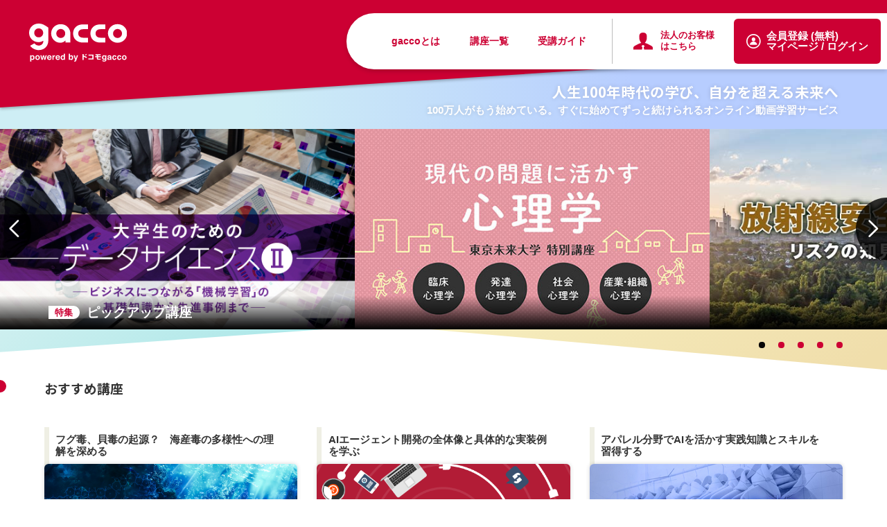

--- FILE ---
content_type: text/html
request_url: https://gacco.org/
body_size: 6167
content:
<!DOCTYPE html>
<html lang="ja">

<head>

  <meta http-equiv="Content-Type" content="text/html;charset=UTF-8">
  <meta name="viewport" content="width=device-width, initial-scale=1.0">
  <meta http-equiv="x-dns-prefetch-control" content="on">
  <meta name="description" content="gaccoとはすぐに役立つスキルからずっと役立つ教養まで、人生100年時代の学びが体験できる日本最大級の動画学習サービスです。">
  <meta name="format-detection" content="telephone=no">
  <meta property="og:title" content="gacco - すぐに始めてずっと続けられる動画学習サービス">
  <meta property="og:description" content="gaccoとはすぐに役立つスキルからずっと役立つ教養まで、人生100年時代の学びが体験できる日本最大級の動画学習サービスです。">
  <meta property="og:url" content="https://gacco.org/">
  <meta property="og:image" content="https://gacco.org/assets/images/ogimage.png">
  <meta property="og:site_name" content="gacco powered by ドコモgacco">
  <meta property="og:type" content="website">
  <meta property="fb:app_id" content="">
  <meta name="twitter:site" content="site">
  <meta name="twitter:title" content="gacco - すぐに始めてずっと続けられる動画学習サービス">
  <meta name="twitter:description" content="gaccoとはすぐに役立つスキルからずっと役立つ教養まで、人生100年時代の学びが体験できる日本最大級の動画学習サービスです。">
  <meta name="twitter:url" content="https://gacco.org/">
  <meta name="twitter:card" content="summary_large_image">
  <meta name="twitter:image" content="https://gacco.org/assets/images/ogimage.png">

  <meta name="facebook-domain-verification" content="n6opo7ud3fu3trk2bwmk7wk25egtns" /><!--広告計測タグ-->

  <link rel="icon" href="/assets/favicon/favicon.ico">
  <link rel="icon" type="image/png" href="/assets/favicon/favicon_24.png" sizes="24x24">
  <link rel="icon" type="image/png" href="/assets/favicon/favicon_32.png" sizes="32x32">
  <link rel="icon" type="image/png" href="/assets/favicon/favicon_96.png" sizes="96x96">
  <link rel="icon" type="image/png" href="/assets/favicon/favicon_256.png" sizes="256x256">
  <link rel="apple-touch-icon" sizes="256x256" href="/assets/favicon/favicon_256.png">
  <link rel="preload" href="/assets/images/common/logo_header.svg" as="image" type="image/svg+xml">
  <link rel="preload" href="/assets/style/style.css" as="style">
  <link rel="preload" href="/assets/fonts/icon/fontagon-icons.css" as="style">
  <link rel="stylesheet" href="/assets/fonts/icon/fontagon-icons.css">
  <link rel="stylesheet" href="/assets/style/style.css">
  <link rel="preconnect" href="https://fonts.googleapis.com">
  <link rel="preconnect" href="https://fonts.gstatic.com" crossorigin="">
  <link href="https://fonts.googleapis.com/css2?family=Noto+Sans+JP:wght@700&amp;family=Outfit&amp;display=swap"
    rel="stylesheet">
  <title>gacco - すぐに始めてずっと続けられる動画学習サービス</title>
  <script>
    $BASE_URL = "/";
    $JSON_BASE_URL = "/";
    $LMS_BASE_URL = "https://lms.gacco.org/";
  </script>
  <script type="module" src="/assets/js/app.js" defer=""></script>

  <!-- Google Tag Manager -->
  <script>
    (function (w, d, s, l, i) {
      w[l] = w[l] || [];
      w[l].push({ "gtm.start": new Date().getTime(), event: "gtm.js" });
      var f = d.getElementsByTagName(s)[0],
        j = d.createElement(s),
        dl = l != "dataLayer" ? "&l=" + l : "";
      j.async = true;
      j.src = "https://www.googletagmanager.com/gtm.js?id=" + i + dl;
      f.parentNode.insertBefore(j, f);
    })(window, document, "script", "dataLayer", "GTM-W8M93FD");
  </script>
  <!-- End Google Tag Manager -->
</head>


<body data-controller="base" data-action="reactDOMLoaded@window->base#checkReactDOM resize@window->base#onResize"
  data-template-name="top" data-base-is-react-rendered-value="false">
  <!-- Google Tag Manager (noscript) -->
  <noscript><iframe src="https://www.googletagmanager.com/ns.html?id=GTM-W8M93FD" height="0" width="0"
      style="display: none; visibility: hidden"></iframe></noscript>
  <!-- End Google Tag Manager (noscript) -->

  <div class="l-wrapper">
    <div class="l-header">
      <header class="p-header" data-controller="header" data-header-is-on-top-value="true"
        data-action="scroll@window->header#handleScroll">
        <div class="p-header__content">
          <h1 class="p-header__logo">
            <a href="/">
              <img src="/assets/images/common/logo_header.svg" alt="gacco powered by ドコモgacco" decoding="async">
            </a>
          </h1>

          <nav class="p-header-nav">
            <ul class="p-header-nav__list">
              <li>
                <a href="/about/" class="p-header-nav__item">gaccoとは</a>
              </li>
              <li>
                <a href="/course/" class="p-header-nav__item">講座一覧</a>
              </li>
              <li>
                <a href="/guide/" class="p-header-nav__item">受講ガイド</a>
              </li>
            </ul>
            <div class="p-header-nav__for-corp">
              <a href="https://gacco.co.jp/service/" class="p-header-nav__item">
                <span class="fontagon-icons ft-icon ft-corporate"></span>
                <span class="text"> 法人のお客様<br>はこちら </span>
              </a>
            </div>
            <ul class="p-header-nav__member">
              <li>
                <a href="https://lms.gacco.org/login" data-ga-header-login-btn=""
                  class="p-header-nav__member-btn -register" data-controller="login">
                  <span class="fontagon-icons ft-icon ft-member"></span>
                  <span data-login-target="content">
                    <!--                      会員登録 / ログイン-->
                    会員登録 (無料)<br>マイページ / ログイン
                  </span>
                </a>
              </li>
            </ul>
          </nav>
          <div class="p-header-ui-mobile">
            <ul class="p-header-ui-mobile__list">
              <li>
                <a href="https://lms.gacco.org/login" data-ga-header-login-btn="" class="p-header-ui-mobile__register"
                  data-controller="login">
                  <span class="fontagon-icons ft-icon ft-member"></span>
                  <span data-login-target="content">
                    <!--                      会員登録 / ログイン-->
                    会員登録 (無料)<br>マイページ / ログイン
                  </span>
                </a>
              </li>
              <li>
                <button type="button" class="p-header-ui-mobile__nav-toggle" data-header-target="toggler"
                  data-action="click->header#toggleDrawerNav" aria-controls="drawer" aria-expanded="false">
                  <span></span>
                  <span></span>
                  <span></span>
                </button>
              </li>
            </ul>
          </div>
        </div>
        <div id="drawer" class="p-drawer-nav" data-header-target="drawer" aria-hidden="true">
          <nav class="p-drawer-nav__container">
            <section class="p-drawer-nav__section">
              <h2 class="p-drawer-nav__section-heading">話題のキーワード</h2>
              <div class="p-drawer-nav__keywords">
                <div data-controller="react" data-react-component-value="model/DrawerKeywords"></div>
              </div>
            </section>
            <section class="p-drawer-nav__section">
              <h2 class="p-drawer-nav__section-heading">メニュー</h2>
              <ul class="p-drawer-nav__menu">
                <li>
                  <a href="/about/" class="p-drawer-nav__menu-item">
                    gaccoとは
                    <span class="fontagon-icons ft-icon ft-arrow-link-ext"></span>
                  </a>
                </li>
                <li>
                  <a href="/course/" class="p-drawer-nav__menu-item">
                    講座一覧
                    <span class="fontagon-icons ft-icon ft-arrow-link-ext"></span>
                  </a>
                  <div class="p-drawer-nav__sub-menu">
                    <h3 class="p-drawer-nav__sub-menu-heading">
                      Pickup category
                    </h3>
                    <div data-controller="react" data-react-component-value="model/DrawerCategories"></div>
                  </div>
                </li>
                <li>
                  <a href="/guide/" class="p-drawer-nav__menu-item">
                    受講ガイド
                    <span class="fontagon-icons ft-icon ft-arrow-link-ext"></span>
                  </a>
                </li>
              </ul>
            </section>
            <section class="p-drawer-nav__section">
              <div class="p-drawer-nav__foot">
                <ul class="p-drawer-nav__foot-list">
                  <li>
                    <a href="https://gacco.co.jp/" target="_blank" class="p-drawer-nav__foot-item">
                      運営会社
                      <span class="fontagon-icons ft-icon ft-window"></span>
                    </a>
                  </li>
                  <li>
                    <a href="https://support.gacco.org/hc/ja/sections/200102979?dcmancr=4130d714be9f7aee.1421987721378.8915.1421987731461"
                      target="_blank" class="p-drawer-nav__foot-item">
                      利用規約等
                      <span class="fontagon-icons ft-icon ft-window"></span>
                    </a>
                  </li>
                  <li>
                    <a href="https://support.gacco.org/hc/ja/categories/200033520?dcmancr=4130d714be9f7aee.1421987679337.8915.1421987689420"
                      target="_blank" class="p-drawer-nav__foot-item">
                      お知らせ
                      <span class="fontagon-icons ft-icon ft-window"></span>
                    </a>
                  </li>
                  <li>
                    <a href="https://support.gacco.org/hc/ja?dcmancr=4130d714be9f7aee.1421987709182.8915.1421987719265"
                      target="_blank" class="p-drawer-nav__foot-item">
                      サポートサイト
                      <span class="fontagon-icons ft-icon ft-window"></span>
                    </a>
                  </li>
                </ul>
                <div class="p-drawer-nav__foot-buttons">
                  <a href="https://gacco.co.jp/service/" target="_blank" class="p-drawer-nav__foot-button-item">
                    法人のお客様は<br>こちら
                    <span class="fontagon-icons ft-icon ft-arrow-link-ext"></span>
                  </a>

                  <!-- <a href="https://gacco.org/mooc-delivery/" target="_blank" class="p-drawer-nav__foot-button-item">
                        動画講座（MOOC）を配信されたい方はこちら
                      <span class="fontagon-icons ft-icon ft-arrow-link-ext"></span>
                    </a> -->
                </div>
              </div>
            </section>
          </nav>
        </div>
      </header>
    </div>
    <div class="l-content">
      <main>
        <section class="p-top-feature">
          <div class="p-top-feature__bg">
            <svg id="top-fv-svg_desktop" xmlns="http://www.w3.org/2000/svg" xmlns:xlink="http://www.w3.org/1999/xlink"
              viewBox="0 0 1366 523">
              <defs>
                <clipPath id="kv-svg-clip">
                  <rect width="1366" height="523" fill="none"></rect>
                </clipPath>
                <linearGradient id="kv-svg-gradient-1" x1="0.87" y1="642.42" x2="1.87" y2="642.21"
                  gradientTransform="matrix(1377.35, 0, 0, -255.72, -1114.35, 164621.45)"
                  gradientUnits="userSpaceOnUse">
                  <stop offset="0" stop-color="#d1f0f0"></stop>
                  <stop offset="1" stop-color="#69d8db"></stop>
                </linearGradient>
                <linearGradient id="kv-svg-gradient-2" x1="0.88" y1="642.62" x2="1.9" y2="642.27"
                  gradientTransform="matrix(1366, 0, 0, -342.48, -1103, 220348.95)" gradientUnits="userSpaceOnUse">
                  <stop offset="0" stop-color="#fdffd3"></stop>
                  <stop offset="1" stop-color="#f0deab"></stop>
                </linearGradient>
                <linearGradient id="kv-svg-gradient-3" x1="1.09" y1="642.36" x2="1.52" y2="642.36"
                  gradientTransform="matrix(1366, 0, 0, -292.33, -1103, 187932.9)" gradientUnits="userSpaceOnUse">
                  <stop offset="0" stop-color="#ceeef5"></stop>
                  <stop offset="1" stop-color="#b7cdff"></stop>
                </linearGradient>
              </defs>
              <g clip-path="url(#kv-svg-clip)">
                <path id="" class="top-fv-svg_path1" d="M-11.67,236.42H1374.48L1386,397.76-11.67,495.91Z"
                  fill="url(#kv-svg-gradient-1)"></path>
                <path id="" class="top-fv-svg_path2" d="M-5.83,175.72l1380.31,52.62V523.26l-1386.15-123Z"
                  fill="url(#kv-svg-gradient-2)"></path>
                <path id="" class="top-fv-svg_path3" d="M-11.67.35H1374.48V297L-11.67,199Z"
                  fill="url(#kv-svg-gradient-3)"></path>
              </g>
            </svg>

            <svg id="top-fv-svg_mobile" xmlns="http://www.w3.org/2000/svg" xmlns:xlink="http://www.w3.org/1999/xlink"
              viewBox="0 0 380.13 361.3">
              <defs>
                <linearGradient id="kv-svg-gradient-1_sp" x1="-490.7" y1="564.73" x2="-489.68" y2="564.75"
                  gradientTransform="matrix(376.86, 0, 0, -260.8, 184925.09, 147511.29)" gradientUnits="userSpaceOnUse">
                  <stop offset="0" stop-color="#d1f0f0"></stop>
                  <stop offset="1" stop-color="#69d8db"></stop>
                </linearGradient>
                <linearGradient id="kv-svg-gradient-2_sp" x1="-490.68" y1="564.63" x2="-489.67" y2="564.61"
                  gradientTransform="matrix(375, 0, 0, -227.47, 184008, 128659.29)" gradientUnits="userSpaceOnUse">
                  <stop offset="0" stop-color="#fdffd3"></stop>
                  <stop offset="1" stop-color="#f0deab"></stop>
                </linearGradient>
                <linearGradient id="kv-svg-gradient-3_sp" x1="-490.42" y1="564.8" x2="-489.99" y2="564.8"
                  gradientTransform="matrix(380.13, 0, 0, -287.95, 186531.47, 162776)" gradientUnits="userSpaceOnUse">
                  <stop offset="0" stop-color="#ceeef5"></stop>
                  <stop offset="1" stop-color="#b7cdff"></stop>
                </linearGradient>
              </defs>
              <g>
                <path class="top-fv-svg_path1" d="M0,100.5H380.13V311.38L0,361.3Z" fill="url(#kv-svg-gradient-1_sp)">
                </path>
                <path class="top-fv-svg_path2" d="M0,112.7H380.13V341L0,278.59Z" fill="url(#kv-svg-gradient-2_sp)">
                </path>
                <path class="top-fv-svg_path3" d="M0,0H380.13V288L0,259.05Z" fill="url(#kv-svg-gradient-3_sp)"></path>
              </g>
            </svg>
          </div>
          <div class="p-top-feature__content">
            <h2 class="p-top-feature__tagline">
              <span data-tagline-main="">人生100年時代の学び、<br class="u-sp-only">自分を超える未来へ</span>
              <span data-tagline-sub="" class="u-pc-only">100万人がもう始めている。すぐに始めてずっと続けられるオンライン動画学習サービス</span>
            </h2>
            <div class="p-top-feature__carousel">
              <div data-controller="react" data-react-component-value="model/TopFirstView">
              </div>
            </div>
          </div>
        </section>
        <div class="l-container -top">
          <div class="l-top">

            <!-- お知らせ -->
<!-- 

            <section class="l-top__section p-section" data-section-area="full">
              <div class="p-section__container">
                <div data-controller="react" data-react-props-new="true"
                  data-react-component-value="model/TopInformation"></div>
              </div>
            </section>
-->
            <!-- お知らせ end -->
            

            <section class="l-top__section p-section" data-section-area="full">
              <div data-controller="react" data-react-component-value="model/TopRecommend"></div>
            </section>
            <section class="l-top__section p-section -border-top" data-section-area="main">
              <div data-controller="react" data-react-component-value="model/TopLatest"></div>
            </section>
            <div class="l-top__section -border-top -py-0" data-section-area="side" data-controller="react"
              data-react-component-value="model/TopRanking"></div>
            <section class="l-top__section p-section" data-section-area="full" data-bg-natural="">
              <div data-controller="react" data-react-component-value="model/TopPickup"></div>
            </section>
            <section class="l-top__section p-section" data-section-area="full">
              <div data-controller="react" data-react-component-value="model/GaccoLive"></div>
            </section>
            <section class="l-top__section p-section" data-section-area="full">
              <div data-controller="react" data-react-component-value="model/GaccoLiveBiz"></div>
            </section>
            <!-- gacco Premium -->
            <!-- <section class="l-top__section p-section" data-section-area="full">
              <div data-controller="react" data-react-component-value="model/TopPremium"></div>
            </section> -->
            <!-- gacco Premium end -->

            <!-- 講師 -->
            <!--<section class="l-top__section p-section" data-section-area="full">
                <div data-controller="react" data-react-component-value="model/TopTrustedTeachers"></div>
              </section>-->
            <!-- 講師 end -->

            <section class="l-top__section p-section -border-top" data-section-area="full">
              <div data-controller="react" data-react-component-value="model/TopCategories"></div>
            </section>
            <section class="l-top__section p-section -mt-40" data-section-area="full">
              <div class="p-section__container" data-bg-natural="">
                <div class="p-customer-voice">
                  <div data-controller="react" data-react-component-value="model/TopCustomerVoice"></div>
                </div>
              </div>
            </section>
            <section class="l-top__section p-section -end -mt-0" data-section-area="full">
              <div class="p-contents-end">
                <div class="p-contents-end__login">
                  <a class="c-button-cta -red" data-ga-footer-login-btn="" href="https://lms.gacco.org/login"
                    data-controller="login">
                    <span data-login-target="content">
                      <span class="c-button-cta__free-badge">無料</span>
                      会員登録 / ログイン
                    </span>
                  </a>
                </div>

                <div class="p-contents-end__for-biz">
                  <h2 class="p-contents-end__for-biz-title">
                    企業研修ご担当者様へ
                  </h2>
                  <div class="p-contents-end__for-biz-items">
                    <div class="p-contents-end__for-biz-item">
                      <h3 class="p-contents-end__for-biz-banner-title">gacco for Biz｜法人向けeラーニングサービス</h3>
                      <a href="https://gacco.org/biz/" target="_blank" class="p-contents-end__for-biz-banner"><img
                          src="/assets/images/common/banner-biz.png" class="p-contents-end__for-biz-banner-img"></a>
                    </div>
                    <div class="p-contents-end__for-biz-item">
                      <h3 class="p-contents-end__for-biz-banner-title">gacco for Biz｜DX人材育成プログラム</h3>
                      <a href="https://gacco.org/biz/dx/" target="_blank" class="p-contents-end__for-biz-banner"><img
                          src="/assets/images/common/banner-dx.png" class="p-contents-end__for-biz-banner-img"></a>
                    </div>
                  </div>
                </div>


                <!-- アプリ -->
                <!-- <div class="p-contents-end__app p-app-info" id="app">
                    <div class="p-app-info__container">
                      <h2 class="p-app-info__title">
                        gaccoはアプリでも<br class="u-sp-only">ご利用いただけます（基本無料）
                      </h2>
                      <div class="p-app-info__content">
                        <p class="p-app-info__icon">
                          <img src="/assets/images/common/gacco-app-icon.png" alt="gaccoアプリ アイコン" decoding="async">
                        </p>
                        <div class="p-app-info__detail">
                          <p class="p-app-info__description">
                            スマホやタブレットからも学びやすく！
                              ビジネススキルから教養まで幅広いジャンルの講座がより身近に。
                              通勤・通学などスキマ時間での学習にぜひご利用ください。<br>
                              <span style="font-size: 0.78rem; line-height: 1.2rem; display: inline-block; padding-top: 0.5rem;">※一部の容量が大きい講座は、アプリでの表示に時間がかかる場合があります。<br>※有料講座はアプリ非対応です。</span>
                          </p>
                          <ul class="p-app-info__download">
                            <li>
                              <a href="https://apps.apple.com/jp/app/gacco-%E3%83%93%E3%82%B8%E3%83%8D%E3%82%B9%E3%82%B9%E3%82%AD%E3%83%AB%E3%81%8B%E3%82%89%E6%95%99%E9%A4%8A%E3%81%BE%E3%81%A7%E5%AD%A6%E3%81%B9%E3%82%8B%E3%82%A2%E3%83%97%E3%83%AA/id1632612711" target="_blank">
                                <img src="/assets/images/common/app-store.png" alt="AppStoreからダウンロード" decoding="async">
                              </a>
                            </li>
                            <li>
                              <a href="https://play.google.com/store/apps/details?id=org.gacco.mobile.production" target="_blank">
                                <img src="/assets/images/common/google-play.png" alt="Google Playで手に入れよう" decoding="async">
                              </a>
                            </li>
                          </ul>
                        </div>
                      </div>
                    </div>
                    <figure class="p-app-info__screen">
                      <div class="p-app-info__screen-item">
                        <img src="/assets/images/common/gacco-app-img.png" alt="アプリイメージ" decoding="async">
                      </div>
                      <figcaption>
                        小さな画面での<br>学びを快適に！
                      </figcaption>
                    </figure>
                  </div> -->
                <!-- アプリ end -->

              </div>
            </section>
          </div>
          <aside class="l-live-toast" data-controller="react" data-react-component-value="model/ToastGaccoLive"></aside>
        </div>
      </main>
    </div>
    <div class="l-footer">
      <footer class="p-footer" style="background-color: #f5f5f5;">
        <!--
          <div class="p-footer__category">
            <p class="p-footer__category-title">Major Category：</p>
            <p class="p-footer__category-item">ビジネススキル</p>
            <p class="p-footer__category-item">コミュニケーション</p>
            <p class="p-footer__category-item">ビジネススキル</p>
            <p class="p-footer__category-item">コミュニケーション</p>
          </div>
-->
        <div class="p-footer__container">
          <a href="/" class="p-footer__logo">
            <img src="/assets/images/common/logo_footer.svg" alt="gacco powered by ドコモgacco" decoding="async">
          </a>
          <ul class="p-footer__sns">
            <li>
              <a href="https://twitter.com/docomo_gacco?s=21&t=pZVQvSEXErQRKLAQ72Ao8A" target="_blank"
                class="p-footer__sns-item">
                <span class="fontagon-icons ft-icon ft-twitter"></span>
              </a>
            </li>
            <li>
              <a href="https://ja-jp.facebook.com/gaccomooc-668453779859587/?msclkid=6dedcd0ed00911ec9a40b0c0bc760cc6"
                target="_blank" class="p-footer__sns-item">
                <span class="fontagon-icons ft-icon ft-facebook"></span>
              </a>
            </li>
          </ul>
          <div class="p-footer__mooc">

            <!-- <a href="https://gacco.org/mooc-delivery/" target="_blank">
                 動画講座（MOOC）を<br class="br_mooc">配信されたい方はこちら
                <span class="fontagon-icons ft-icon ft-arrow-link-ext"></span>
              </a> -->
          </div>
          <nav class="p-footer__sitemap -pc">
            <ul class="c-sitemap-list p-footer__sitemap-list">
              <li>
                <a href="/" class="c-sitemap-list__item">トップ</a>
              </li>
              <li>
                <a href="/about/" class="c-sitemap-list__item">gaccoとは</a>
              </li>
              <li>
                <a href="/course/" class="c-sitemap-list__item">講座一覧</a>
              </li>
              <!--
                <li>
                  <a href="/gacco_live/" class="c-sitemap-list__item">gacco LIVE 一覧</a>
                </li>
-->
              <li>
                <a href="/guide/" class="c-sitemap-list__item">受講ガイド</a>
              </li>
            </ul>
            <ul class="c-sitemap-list p-footer__sitemap-list">
              <li>
                <a href="https://gacco.co.jp/" target="_blank" class="c-sitemap-list__item">運営会社</a>
              </li>
              <li>
                <a href="https://support.gacco.org/hc/ja/sections/200102979?dcmancr=4130d714be9f7aee.1421987721378.8915.1421987731461"
                  target="_blank" class="c-sitemap-list__item">利用規約</a>
              </li>
              <li>
                <a href="https://support.gacco.org/hc/ja/categories/200033520?dcmancr=4130d714be9f7aee.1421987679337.8915.1421987689420"
                  target="_blank" class="c-sitemap-list__item">お知らせ</a>
              </li>
            </ul>
            <ul class="c-sitemap-list p-footer__sitemap-list">
              <li>
                <a href="https://support.gacco.org/hc/ja?dcmancr=4130d714be9f7aee.1421987709182.8915.1421987719265"
                  target="_blank" class="c-sitemap-list__item">サポートサイト</a>
              </li>
              <li>
                <a href="https://support.gacco.org/hc/ja/articles/200749314#cookie" target="_blank"
                  class="c-sitemap-list__item">お客様ご利用端末からの情報の外部送信について</a>
              </li>
              <!--
                <li>
                  <a href="/face-to-face.html" class="c-sitemap-list__item">対面授業とは</a>
                </li>
-->
            </ul>
          </nav>
          <nav class="p-footer__sitemap -sp">
            <ul class="c-sitemap-list p-footer__sitemap-list">
              <li>
                <a href="/" class="c-sitemap-list__item">トップ</a>
              </li>
              <li>
                <a href="/about/" class="c-sitemap-list__item">gaccoとは</a>
              </li>
              <li>
                <a href="/course/" class="c-sitemap-list__item">講座一覧</a>
              </li>
              <!--
                <li>
                  <a href="/gacco_live/" class="c-sitemap-list__item">gacco LIVE 一覧</a>
                </li>
-->
              <li>
                <a href="/guide/" class="c-sitemap-list__item">受講ガイド</a>
              </li>
            </ul>
            <ul class="c-sitemap-list p-footer__sitemap-list">
              <li>
                <a href="https://gacco.co.jp/" target="_blank" class="c-sitemap-list__item">運営会社</a>
              </li>
              <li>
                <a href="https://support.gacco.org/hc/ja/sections/200102979?dcmancr=4130d714be9f7aee.1421987721378.8915.1421987731461"
                  target="_blank" class="c-sitemap-list__item">利用規約</a>
              </li>
              <li>
                <a href="https://support.gacco.org/hc/ja/categories/200033520?dcmancr=4130d714be9f7aee.1421987679337.8915.1421987689420"
                  target="_blank" class="c-sitemap-list__item">お知らせ</a>
              </li>
              <li>
                <a href="https://support.gacco.org/hc/ja?dcmancr=4130d714be9f7aee.1421987709182.8915.1421987719265"
                  target="_blank" class="c-sitemap-list__item">サポートサイト</a>
              </li>
              <li>
                <a href="https://support.gacco.org/hc/ja/articles/200749314#cookie" target="_blank"
                  class="c-sitemap-list__item">お客様ご利用端末からの情報の外部送信について</a>
              </li>
              <!--
                <li>
                  <a href="/face-to-face.html" class="c-sitemap-list__item">対面授業とは</a>
                </li>
-->
            </ul>
          </nav>
          <div class="p-footer__copy">
            <p>
              Certified by
              <a href="https://www.jmooc.jp/" target="_blank">JMOOC</a>.
            </p>
            <p>Copyright © DOCOMO gacco, Inc., all rights reserved.</p>
          </div>
        </div>
        <a href="#" class="p-footer__page-top">
          <span></span>
        </a>
      </footer>
    </div>
  </div>


</body>

</html>

--- FILE ---
content_type: text/css
request_url: https://gacco.org/assets/style/style.css
body_size: 19860
content:
@charset "UTF-8";*,::before,::after{box-sizing:border-box;border-style:solid;border-width:0}html{line-height:1.15;-webkit-text-size-adjust:100%;-webkit-tap-highlight-color:transparent}body{margin:0}main{display:block}p,table,blockquote,address,pre,iframe,form,figure,dl{margin:0}h1,h2,h3,h4,h5,h6{font-size:inherit;line-height:inherit;font-weight:inherit;margin:0}ul,ol{margin:0;padding:0;list-style:none}dt{font-weight:bold}dd{margin-left:0}hr{box-sizing:content-box;height:0;overflow:visible;border-top-width:1px;margin:0;clear:both;color:inherit}pre{font-family:monospace,monospace;font-size:inherit}address{font-style:inherit}a{background-color:transparent;text-decoration:none;color:inherit}abbr[title]{text-decoration:underline;-webkit-text-decoration:underline dotted;text-decoration:underline dotted}b,strong{font-weight:bolder}code,kbd,samp{font-family:monospace,monospace;font-size:inherit}small{font-size:80%}sub,sup{font-size:75%;line-height:0;position:relative;vertical-align:baseline}sub{bottom:-.25em}sup{top:-.5em}img,embed,object,iframe{vertical-align:bottom}button,input,optgroup,select,textarea{-webkit-appearance:none;-moz-appearance:none;appearance:none;vertical-align:middle;color:inherit;font:inherit;background:transparent;padding:0;margin:0;outline:0;border-radius:0;text-align:inherit}[type=checkbox]{-webkit-appearance:checkbox;-moz-appearance:checkbox;appearance:checkbox}[type=radio]{-webkit-appearance:radio;-moz-appearance:radio;appearance:radio}button,input{overflow:visible}button,select{text-transform:none}button,[type=button],[type=reset],[type=submit]{cursor:pointer;-webkit-appearance:none;-moz-appearance:none;appearance:none}button[disabled],[type=button][disabled],[type=reset][disabled],[type=submit][disabled]{cursor:default}button::-moz-focus-inner,[type=button]::-moz-focus-inner,[type=reset]::-moz-focus-inner,[type=submit]::-moz-focus-inner{border-style:none;padding:0}button:-moz-focusring,[type=button]:-moz-focusring,[type=reset]:-moz-focusring,[type=submit]:-moz-focusring{outline:1px dotted ButtonText}select::-ms-expand{display:none}option{padding:0}fieldset{margin:0;padding:0;min-width:0}legend{color:inherit;display:table;max-width:100%;padding:0;white-space:normal}progress{vertical-align:baseline}textarea{overflow:auto}[type=number]::-webkit-inner-spin-button,[type=number]::-webkit-outer-spin-button{height:auto}[type=search]{outline-offset:-2px}[type=search]::-webkit-search-decoration{-webkit-appearance:none}::-webkit-file-upload-button{-webkit-appearance:button;font:inherit}label[for]{cursor:pointer}details{display:block}summary{display:list-item}[contenteditable]{outline:none}table{border-collapse:collapse;border-spacing:0}caption{text-align:left}td,th{vertical-align:top;padding:0}th{text-align:left;font-weight:bold}template{display:none}[hidden]{display:none}:root{--easeInSine: cubic-bezier(.47, 0, .745, .715);--ease-in-sine: cubic-bezier(.47, 0, .745, .715);--easeOutSine: cubic-bezier(.39, .575, .565, 1);--ease-out-sine: cubic-bezier(.39, .575, .565, 1);--easeInOutSine: cubic-bezier(.445, .05, .55, .95);--ease-in-out-sine: cubic-bezier(.445, .05, .55, .95);--easeInQuad: cubic-bezier(.55, .085, .68, .53);--ease-in-quad: cubic-bezier(.55, .085, .68, .53);--easeOutQuad: cubic-bezier(.25, .46, .45, .94);--ease-out-quad: cubic-bezier(.25, .46, .45, .94);--easeInOutQuad: cubic-bezier(.455, .03, .515, .955);--ease-in-out-quad: cubic-bezier(.455, .03, .515, .955);--easeInCubic: cubic-bezier(.55, .055, .675, .19);--ease-in-cubic: cubic-bezier(.55, .055, .675, .19);--easeOutCubic: cubic-bezier(.215, .61, .355, 1);--ease-out-cubic: cubic-bezier(.215, .61, .355, 1);--easeInOutCubic: cubic-bezier(.645, .045, .355, 1);--ease-in-out-cubic: cubic-bezier(.645, .045, .355, 1);--easeInQuart: cubic-bezier(.895, .03, .685, .22);--ease-in-quart: cubic-bezier(.895, .03, .685, .22);--easeOutQuart: cubic-bezier(.165, .84, .44, 1);--ease-out-quart: cubic-bezier(.165, .84, .44, 1);--easeInOutQuart: cubic-bezier(.77, 0, .175, 1);--ease-in-out-quart: cubic-bezier(.77, 0, .175, 1);--easeInQuint: cubic-bezier(.755, .05, .855, .06);--ease-in-quint: cubic-bezier(.755, .05, .855, .06);--easeOutQuint: cubic-bezier(.23, 1, .32, 1);--ease-out-quint: cubic-bezier(.23, 1, .32, 1);--easeInOutQuint: cubic-bezier(.86, 0, .07, 1);--ease-in-out-quint: cubic-bezier(.86, 0, .07, 1);--easeInExpo: cubic-bezier(.95, .05, .795, .035);--ease-in-expo: cubic-bezier(.95, .05, .795, .035);--easeOutExpo: cubic-bezier(.19, 1, .22, 1);--ease-out-expo: cubic-bezier(.19, 1, .22, 1);--easeInOutExpo: cubic-bezier(1, 0, 0, 1);--ease-in-out-expo: cubic-bezier(1, 0, 0, 1);--easeInCirc: cubic-bezier(.6, .04, .98, .335);--ease-in-circ: cubic-bezier(.6, .04, .98, .335);--easeOutCirc: cubic-bezier(.075, .82, .165, 1);--ease-out-circ: cubic-bezier(.075, .82, .165, 1);--easeInOutCirc: cubic-bezier(.785, .135, .15, .86);--ease-in-out-circ: cubic-bezier(.785, .135, .15, .86);--easeInBack: cubic-bezier(.6, -.28, .735, .045);--ease-in-back: cubic-bezier(.6, -.28, .735, .045);--easeOutBack: cubic-bezier(.175, .885, .32, 1.275);--ease-out-back: cubic-bezier(.175, .885, .32, 1.275);--easeInOutBack: cubic-bezier(.68, -.55, .265, 1.55);--ease-in-out-back: cubic-bezier(.68, -.55, .265, 1.55)}.keen-slider:not([data-keen-slider-disabled]){align-content:flex-start;display:flex;overflow:hidden;position:relative;-webkit-user-select:none;-moz-user-select:none;-ms-user-select:none;user-select:none;-webkit-touch-callout:none;-khtml-user-select:none;touch-action:pan-y;-webkit-tap-highlight-color:transparent;width:100%}.keen-slider:not([data-keen-slider-disabled]) .keen-slider__slide{position:relative;overflow:hidden;width:100%;min-height:100%}.keen-slider:not([data-keen-slider-disabled])[data-keen-slider-reverse]{flex-direction:row-reverse}.keen-slider:not([data-keen-slider-disabled])[data-keen-slider-v]{flex-wrap:wrap}[data-keen-slider-moves] *{pointer-events:none}@media (min-width: 960px){.u-sp-only{display:none!important}}@media not all and (min-width: 960px){.u-pc-only{display:none!important}}:root{--cp-docomo-red: #CC0033;--cp-light-red: #E3294A;--cp-natural: #EFEFE4;--cp-white: #FFFFFF;--cp-black: #333333;--cp-gold: #B4A254;--cp-light-green: #BDCB1A;--cp-dark-blue: #17427E;--cp-light-gray: #F2F2F2;--cp-light-blue: #D5E6EA;--cu-text: var(--cp-black);--cu-text-link: var(--cp-dark-blue);--cu-badge-opening: rgba(3, 3, 3, .8);--cu-badge-accepting: rgba(204, 9, 51, .8);--cu-ranking: var(--cp-light-green);--cu-bg-base: var(--cp-natural);--cu-tag-item: var(--cp-natural);--cu-card-tag-item: var(--cp-dark-blue);--cu-selection: #D38C9A;--cu-footer-bg: var(--cp-white);--cu-footer-text: #626262;--cu-major-bg: #BFBFBF;--font-base: "游ゴシック", "游ゴシック体", --apple-system, "Hiragino Sans", "MS PGothic", Meiryo, sans-serif;--font-heading: "Toppan Bunkyu Midashi Gothic", "Noto Sans JP", var(--font-base);--font-number: "Outfit", var(--font-base);--border-radius: 6px;--custom-ease-color: cubic-bezier(0, .89, .86, 1);scroll-behavior:smooth;-ms-scroll-chaining:none;overscroll-behavior:none}@media not all and (min-width: 960px){:root{font-size:16px;scroll-padding-top:5rem}}@media (min-width: 768px) and (max-width: 959px){:root{font-size:22px}}@media (max-width: 360px){:root{font-size:14px}}@media (min-width: 960px){:root{font-size:1.1713030747vw;scroll-padding-top:8.125rem}}@media (min-width: 960px) and (max-width: 1179px){:root{font-size:13.8213762811px}}@media (min-width: 1600px){:root{font-size:18.7408491947px}}body{-webkit-font-smoothing:antialiased;min-width:320px;width:100%;font-family:"游ゴシック","游ゴシック体",--apple-system,"Hiragino Sans","MS PGothic",Meiryo,sans-serif;font-family:var(--font-base);font-size:1rem;font-weight:400;color:#333;color:var(--cu-text);box-sizing:border-box;background-color:var(--cu-bg)}main{background:var(--cu-bg)}::-moz-selection{background:#D38C9A;background:var(--cu-selection)}::selection{background:#D38C9A;background:var(--cu-selection)}svg{fill:currentColor}img{width:100%}dt{font-weight:inherit}a:not([class]){transition-duration:.3s;transition-property:opacity;transition-timing-function:cubic-bezier(.075,.82,.165,1);transition-timing-function:var(--ease-out-circ)}@media (hover: hover){a:not([class]):hover{opacity:.65}}[data-inview-anim]{opacity:0;transition-duration:3.4s;transition-property:opacity;transition-timing-function:cubic-bezier(.19,1,.22,1);transition-timing-function:var(--ease-out-expo)}[data-inview-anim].is-inview{opacity:1}.c-scrollbar{z-index:100}.design-comp-sheet{position:absolute;top:0;left:0;opacity:.4;mix-blend-mode:difference;z-index:9999;pointer-events:none}[data-controller=login]{visibility:hidden}@media (min-width: 960px) and (max-width: 1179px){body{min-width:1180px}}@media not all and (min-width: 960px){body{font-size:16px}}[data-controller=accordion] [data-accordion-target=container]{overflow:hidden;transition:height .4s cubic-bezier(.39,.575,.565,1);transition:height .4s var(--ease-out-sine)}[data-controller=accordion][data-accordion-is-open-value=true] [data-accordion-target=container]{height:var(--content-height)}[data-controller=accordion][data-accordion-is-open-value=false] [data-accordion-target=container]{height:0}.p-header{position:relative;z-index:10}.p-header__content{display:flex;position:relative;font-weight:600;pointer-events:auto}@media (min-width: 960px){.p-header{height:10.3125rem}.p-header::before{content:"";display:block;position:absolute;width:100%;height:50vh;bottom:0;background:#CC0033;background:var(--cp-docomo-red);transform-origin:0;transform:skewY(-3.6442234317deg);box-shadow:0 2px 4px rgba(0,0,0,.3);z-index:0;transition:.5s cubic-bezier(.165,.84,.44,1);transition:.5s var(--ease-out-quart)}.p-header__logo{width:9.375rem;margin:2.25rem 0 0 2.8125rem;transition:.5s cubic-bezier(.165,.84,.44,1);transition:.5s var(--ease-out-quart)}.p-header[data-header-is-on-top-value=false]::before{transform:skewY(0deg) translateY(-4.0625rem)}.p-header[data-header-is-on-top-value=false] .p-header__logo{margin-top:1.25rem}.p-header[data-header-is-on-top-value=false] .p-header__logo>svg *{fill:#FFFFFF;fill:var(--cp-white)}.p-header[data-header-is-on-top-value=true]::before{transform:skewY(-3.6442234317deg);opacity:1}}@media not all and (min-width: 960px){.p-header{display:flex;align-items:center;height:3.125rem;width:100%;padding:0 .875rem;background:#CC0033;background:var(--cp-docomo-red);box-shadow:0 3px 6px rgba(0,0,0,.16)}.p-header__content{align-items:center;flex:1}.p-header__logo{width:5.3125rem}}@media (min-width: 960px){.p-header-nav{display:flex;position:relative;align-items:center;color:#c03;color:var(--cp-docomo-red);height:5.4375rem;background-color:#fff;border-radius:99px 0 0 99px;box-shadow:0 3px 6px rgba(0,0,0,.16);padding:.5625rem .625rem .5625rem 4.375rem;margin:1.25rem 0 0 auto;line-height:1;transition:.4s cubic-bezier(.165,.84,.44,1);transition:.4s var(--ease-out-quart);transition-property:height margin-top;overflow:hidden}.p-header-nav a{transition:.3s cubic-bezier(0,.89,.86,1);transition:.3s var(--custom-ease-color);transition-property:color background-color}.p-header[data-header-is-on-top-value=false] .p-header-nav{height:3.5625rem;margin-top:1.25rem}.p-header-nav__list{display:flex;align-items:center;font-size:.9375rem}.p-header-nav__list>li+li{margin-left:3em}.p-header-nav__item{display:flex;justify-content:center}.p-header-nav__item.is-current{color:#333;color:var(--cu-text)}.p-header-nav__item.is-current::before{content:"";display:block;position:absolute;width:1.25rem;height:1.25rem;background-color:currentColor;bottom:-.625rem;border-radius:100%}}@media (min-width: 960px) and (hover: hover){.p-header-nav__item:hover{color:#333;color:var(--cu-text)}}@media (min-width: 960px){.p-header-nav__for-corp{display:flex;align-items:center;height:100%;margin-left:2.5rem;padding:0 1.875rem;border-left:1px solid #BCBCBC;font-size:.875rem;line-height:calc(18 / 14)}.p-header-nav__for-corp>a{display:inline-flex;align-items:center}.p-header-nav__for-corp>a>span{display:block}.p-header-nav__for-corp>a>span.ft-icon{font-size:2.125rem;margin-right:.5625rem}}@media (min-width: 960px){.p-header-nav__member{display:flex;height:100%}.p-header-nav__member>li{height:100%}.p-header-nav__member>li+li{margin-left:.625rem}}@media (min-width: 960px){.p-header-nav__member-btn{display:flex;align-items:center;justify-content:center;height:100%;border-radius:6px;border-radius:var(--border-radius)}.p-header-nav__member-btn.-register{width:14.125rem;background:#CC0033;background:var(--cp-docomo-red);color:#fff;color:var(--cp-white)}.p-header-nav__member-btn.-register span.ft-icon{font-size:1.5625rem;margin-right:.3em}}@media (min-width: 960px) and (hover: hover){.p-header-nav__member-btn.-register:hover{background:#333333;background:var(--cu-text)}}@media not all and (min-width: 960px){.p-header-nav{display:none}}.p-header-ui-mobile{margin-left:auto;flex:none}.p-header-ui-mobile__list{display:flex;align-items:center;color:#fff;color:var(--cp-white)}.p-header-ui-mobile__list>li+li{margin-left:1.375rem}.p-header-ui-mobile__register{display:flex;align-items:center;justify-content:center;border-radius:6px;border-radius:var(--border-radius);background:#FFFFFF;background:var(--cp-white);color:#c03;color:var(--cp-docomo-red);line-height:1;padding:.4375rem .625rem;font-size:.75rem}.p-header-ui-mobile__register>span.ft-icon{font-size:1rem;margin-right:.2em}.p-header-ui-mobile__login{line-height:1;font-size:1.625rem}.p-header-ui-mobile__nav-toggle{display:block;position:relative;width:1.75rem;height:1.75rem}.p-header-ui-mobile__nav-toggle>span{display:block;position:absolute;height:2px;top:0;right:0;bottom:0;left:0;margin:auto;background:#FFFFFF;background:var(--cp-white);transition:.3s;transform-origin:center}.p-header-ui-mobile__nav-toggle[aria-expanded=false]>span:nth-child(1){transform:translateY(-.375rem)}.p-header-ui-mobile__nav-toggle[aria-expanded=false]>span:nth-child(3){transform:scaleX(.75) translateX(-17%) translateY(.375rem)}.p-header-ui-mobile__nav-toggle[aria-expanded=true]>span:nth-child(1){transform:rotate(45deg)}.p-header-ui-mobile__nav-toggle[aria-expanded=true]>span:nth-child(2){opacity:0}.p-header-ui-mobile__nav-toggle[aria-expanded=true]>span:nth-child(3){transform:rotate(-45deg)}@media (min-width: 960px){.p-header-ui-mobile{display:none}}.p-footer{color:#626262;color:var(--cu-footer-text);background-color:#fff;background-color:var(--cu-footer-bg)}.p-footer a{transition:.3s cubic-bezier(0,.89,.86,1);transition:.3s var(--custom-ease-color)}@media (hover: hover){.p-footer a:hover{opacity:.65}}.p-footer__logo{display:block;color:#c03;color:var(--cp-docomo-red)}.p-footer__sns{display:flex}.p-footer__sns-item{display:flex;align-items:center;justify-content:center;border:1px solid #BCBCBC;border-radius:6px;border-radius:var(--border-radius)}.p-footer__copy{color:#bcbcbc}.p-footer__copy a{color:#17427e;color:var(--cu-text-link)}.p-footer__mooc>a{display:flex;align-items:center;justify-content:center;padding:1.625rem 0;background:#CC0033;background:var(--cp-docomo-red);color:#fff;color:var(--cp-white);border-radius:6px;border-radius:var(--border-radius)}.p-footer__mooc>a>span.ft-arrow-link-ext{position:relative;top:.03em;margin-left:.5em}.p-footer__category{background:#BFBFBF;background:var(--cu-major-bg);color:#fff;color:var(--cp-white)}.p-footer__category-title{display:inline-block}.p-footer__category-item{display:inline-block}.p-footer__category-item:not(:first-of-type)::after{content:"/"}.p-footer__category-title{margin-right:1em;display:inline-block}@media not all and (min-width: 960px){.p-footer__container{padding:1.875rem}.p-footer__logo{width:8.75rem;margin:0 auto}.p-footer__sns{margin:1.25rem auto 0;justify-content:center}.p-footer__sns>li+li{margin-left:1.25rem}.p-footer__mooc{font-size:.875rem;margin-top:1.25rem}.p-footer__sns-item{width:3.75rem;height:3.75rem;font-size:1.5rem}.p-footer__sitemap.-sp{display:grid;grid-template-columns:repeat(2,1fr);gird-column-gap:1.25rem;margin-top:1.25rem}.p-footer__sitemap.-pc{display:none}.p-footer__copy{text-align:center;margin-top:1.25rem;font-size:.625rem}.p-footer__copy>p+p{margin-top:.2em}.p-footer__category{font-size:.75rem;line-height:calc(22 / 12);padding:.625rem 1.25rem}}@media (min-width: 425px){.br_mooc{display:none}}@media (min-width: 960px){.br_mooc{display:inline;display:initial}.p-footer__container{display:grid;grid-template-columns:17rem auto 17rem;grid-column-gap:4.25rem;grid-template-rows:repeat(3,auto);grid-row-gap:2.5rem;padding:4.5rem 4.25rem;max-width:1600px;margin:0 auto}.p-footer__logo{grid-column:1/2;grid-row:1/2;width:9.75rem}.p-footer__sitemap.-sp{display:none}.p-footer__sitemap.-pc{grid-column:2/3;grid-row:2/3;display:grid;grid-template-columns:repeat(3,1fr);grid-column-gap:4.25rem}.p-footer__mooc{grid-column:3/4;grid-row:2/3}.p-footer__mooc>a{font-size:.875rem}.p-footer__mooc>a>span.ft-arrow-link-ext{font-size:1.25rem}.p-footer__sns{grid-column:1/2;grid-row:2/3}.p-footer__sns>li+li{margin-left:1.25rem}.p-footer__sns-item{width:4.25rem;height:4.25rem;font-size:1.5rem}.p-footer__copy{display:flex;justify-content:center;font-size:.75rem;grid-column:1/4;grid-row:3/4}.p-footer__copy>p+p{margin-left:1em}.p-footer__category{padding:1.25rem 4.25rem;font-size:.875rem}}.p-top-feature{position:relative;z-index:1;overflow:hidden}.p-top-feature__bg{position:absolute;overflow:hidden;width:100%;z-index:0}.p-top-feature__bg>svg path{transform:scaleY(.6);opacity:0}body[data-base-is-react-rendered-value=true] .p-top-feature__bg>svg .top-fv-svg_path1{-webkit-animation:top-fv-anim 1s .3s forwards cubic-bezier(.19,1,.22,1);animation:top-fv-anim 1s .3s forwards cubic-bezier(.19,1,.22,1);-webkit-animation:top-fv-anim 1s .3s forwards var(--ease-out-expo);animation:top-fv-anim 1s .3s forwards var(--ease-out-expo)}body[data-base-is-react-rendered-value=true] .p-top-feature__bg>svg .top-fv-svg_path2{-webkit-animation:top-fv-anim 1s .2s forwards cubic-bezier(.19,1,.22,1);animation:top-fv-anim 1s .2s forwards cubic-bezier(.19,1,.22,1);-webkit-animation:top-fv-anim 1s .2s forwards var(--ease-out-expo);animation:top-fv-anim 1s .2s forwards var(--ease-out-expo)}body[data-base-is-react-rendered-value=true] .p-top-feature__bg>svg .top-fv-svg_path3{-webkit-animation:top-fv-anim 1s .1s forwards cubic-bezier(.19,1,.22,1);animation:top-fv-anim 1s .1s forwards cubic-bezier(.19,1,.22,1);-webkit-animation:top-fv-anim 1s .1s forwards var(--ease-out-expo);animation:top-fv-anim 1s .1s forwards var(--ease-out-expo)}@-webkit-keyframes top-fv-anim{0%{opacity:0;transform:scaleY(.6)}30%{opacity:1}to{opacity:1;transform:scaleY(1)}}@keyframes top-fv-anim{0%{opacity:0;transform:scaleY(.6)}30%{opacity:1}to{opacity:1;transform:scaleY(1)}}.p-top-feature__bg>svg{width:100%}.p-top-feature__content{position:relative;z-index:1}.p-top-feature__tagline{position:relative;text-align:right;color:#fff;color:var(--cp-white);opacity:0;transition:opacity .6s .3s cubic-bezier(0,.89,.86,1);transition:opacity .6s .3s var(--custom-ease-color)}.p-top-feature__tagline>span{display:block;line-height:1}.p-top-feature__tagline>span[data-tagline-main]{font-family:"Toppan Bunkyu Midashi Gothic","Noto Sans JP","游ゴシック","游ゴシック体",--apple-system,"Hiragino Sans","MS PGothic",Meiryo,sans-serif;font-family:var(--font-heading);font-weight:700}.p-top-feature__tagline>span[data-tagline-sub]{font-weight:bold}body[data-base-is-react-rendered-value=true] .p-top-feature__tagline{opacity:1}@media (min-width: 960px){.p-top-feature{padding:8.125rem 0 4.75rem;margin-bottom:-4.75rem}.p-top-feature__tagline{padding-right:4.6875rem}.p-top-feature__tagline>span{text-shadow:0 0 6px rgba(0,0,0,.16)}.p-top-feature__tagline>span[data-tagline-main]{font-size:1.375rem}.p-top-feature__tagline>span[data-tagline-sub]{font-size:1rem;margin-top:.625rem}.p-top-feature__carousel{margin-top:1.3125rem;height:19.25rem}.p-top-feature__bg{bottom:1.5%;left:0}.p-top-feature__bg>svg#top-fv-svg_desktop{width:100%;height:100%}.p-top-feature__bg>svg#top-fv-svg_mobile{display:none}}@media (min-width: 1600px){.p-top-feature{padding-bottom:5.5636896047vw;margin-bottom:-5.5636896047vw}.p-top-feature__carousel{height:22.5475841874vw}}@media not all and (min-width: 960px){.p-top-feature{padding:3.125rem 0 1.25rem;margin-bottom:-1.25rem}.p-top-feature__tagline{padding:.875rem}.p-top-feature__tagline>span{text-shadow:0 0 6px rgba(0,0,0,.16)}.p-top-feature__tagline>span[data-tagline-main]{font-size:1.125rem;text-align:left;font-size:1rem;line-height:calc(25 / 16)}.p-top-feature__tagline>span[data-tagline-sub]{display:none;font-size:.75rem;margin-top:.625rem}.p-top-feature__bg{display:flex;justify-content:center;bottom:0rem}.p-top-feature__bg>svg#top-fv-svg_mobile{height:100%;width:110%;flex:none}.p-top-feature__bg>svg#top-fv-svg_desktop{display:none}.p-top-feature__carousel{margin-top:0rem}}.p-section[data-bg-natural]{background:#EFEFE4;background:var(--cp-natural)}.p-section[data-bg-gray]{background:#F7F4F4}.p-section__heading.-live>a.logo{display:block}.p-section__heading.-live>a.logo-biz{display:block}.p-section__heading.-live>span.sub-title{font-family:"游ゴシック","游ゴシック体",--apple-system,"Hiragino Sans","MS PGothic",Meiryo,sans-serif;font-family:var(--font-base);font-weight:normal}.p-section__container{position:relative;z-index:1}.p-section__container[data-bg-natural]{background:#EFEFE4;background:var(--cp-natural)}@media not all and (min-width: 960px){.p-section{width:100%;margin:0 auto;background:#FFFFFF;background:var(--cp-white)}.p-section+.p-section{margin-top:3.75rem}.p-section.-mt-0{margin-top:0!important}.p-section[data-bg-natural]{padding:1.875rem 0}.p-section__heading.-live{display:block}.p-section__heading.-live::before{top:0rem;bottom:auto}.p-section__heading.-live>a.logo{position:relative;width:10.6875rem}.p-section__heading.-live>a.logo-biz{position:relative;width:16.875rem}.p-section__heading.-live>span.sub-title{display:block;font-size:.875rem;margin-top:.5rem}.p-section__container{padding:0 1.25rem}.p-section__container:not(:first-child){margin-top:1.875rem}.p-section__container.-py{padding-top:3.375rem;padding-bottom:3.375rem}.p-section__btn-wrapper{margin-top:1.25rem;text-align:center}}@media (min-width: 960px){.p-section{width:100%;margin:0 auto;background:#FFFFFF;background:var(--cp-white)}.p-section+.p-section{margin-top:3.75rem}.p-section.-mt-0{margin-top:0!important}.p-section[data-bg-natural]{padding:3.75rem 0}.p-section__heading.-live>a.logo{width:17.5rem;position:relative;top:.3125rem}.p-section__heading.-live>a.logo-biz{width:27.5rem;position:relative;top:.3125rem}.p-section__heading.-live>span.sub-title{position:relative;font-size:1rem;margin-left:1.4375rem;align-self:flex-end}.p-section__container{padding:0 4.25rem}.p-section__container:not(:first-child){margin-top:2.5rem}.p-section__container.-pr-half{padding-right:2.125rem}.p-section__container.-py{padding-top:3.375rem;padding-bottom:3.375rem}.p-section__btn-wrapper{margin-top:2.5rem;text-align:center}}@media not all and (min-width: 960px){.p-recommend__words{margin-top:1.375rem}.p-recommend__words-heading{font-size:.875rem;font-weight:bold}.p-recommend__list-wrapper{margin:0 -1.25rem}.p-recommend__words-list{margin:.625rem -1.25rem 0;overflow:hidden;padding:0 1.25rem;-ms-overflow-style:none;scrollbar-width:none}.p-recommend__words-list::-webkit-scrollbar{display:none}.p-recommend__words-list>.c-tag-list{flex-wrap:wrap}}@media (min-width: 960px){.p-recommend__list-wrapper{margin:0 -4.25rem}.p-recommend__item-label{border-left:7px solid #EFEFE4;border-left:7px solid var(--cp-natural);padding:0rem 0 .8125rem 1rem;margin-bottom:-.25rem}.p-recommend__words{display:flex;margin-top:2.5rem}.p-recommend__words-heading{font-size:1rem;font-weight:bold;flex:0 0 16.5450121655%}}.p-latest__list>li{display:flex}@media not all and (min-width: 960px){.p-latest .p-card-carousel{margin:0 -1.25rem}.p-latest__list{display:flex;flex-wrap:nowrap;overflow-x:scroll;padding:10px 1.25rem;margin:-10px -1.25rem;-ms-scroll-snap-type:x mandatory;scroll-snap-type:x mandatory;scroll-padding:0 20px;-ms-overflow-style:none;scrollbar-width:none}.p-latest__list::-webkit-scrollbar{display:none}.p-latest__list>li{flex:none;flex-basis:calc(50% - .4375rem)}.p-latest__list>li:nth-child(2n+1){scroll-snap-align:start;scroll-margin:1.25rem}.p-latest__list>li+li{margin-left:.4375rem}}@media (min-width: 960px){.p-latest__list{display:grid;grid-template-columns:repeat(3,1fr);grid-gap:2.375rem}}.p-ranking{background-color:#f7f4f4}.p-ranking__heading{position:relative;font-family:"Toppan Bunkyu Midashi Gothic","Noto Sans JP","游ゴシック","游ゴシック体",--apple-system,"Hiragino Sans","MS PGothic",Meiryo,sans-serif;font-family:var(--font-heading);font-weight:700;font-weight:bold;line-height:1.5}@media not all and (min-width: 960px){.p-ranking{padding:1.875rem 0}.p-ranking__heading{padding-left:1.25rem;font-size:1.125rem}.p-ranking__heading>span.sp-small{position:relative;display:inline-block;font-size:.8125rem;top:.2em;margin-right:.5em}.p-ranking__heading::before{content:"";display:block;position:absolute;top:.1em;left:-.625rem;width:1.25rem;height:1.25rem;background-color:#bdcb1a;background-color:var(--cu-ranking);border-radius:100%;transform:translateX(5rem);opacity:0;transition-duration:.4s;transition-property:opacity transform cubic-bezier(.165,.84,.44,1);transition-property:opacity transform var(--ease-out-quart)}.p-ranking__heading[data-loaded=true]::before{transform:translateX(0);opacity:1}.p-ranking>.p-card-carousel{margin-top:1.875rem}}@media (min-width: 960px){.p-ranking{padding:2.125rem;margin-right:2.125rem;height:100%}.p-ranking__heading{font-size:1.25rem}.p-ranking__list{margin-top:2.5rem}.p-ranking__list>li+li{margin-top:2.5rem}}.p-pickup__title{font-family:"Toppan Bunkyu Midashi Gothic","Noto Sans JP","游ゴシック","游ゴシック体",--apple-system,"Hiragino Sans","MS PGothic",Meiryo,sans-serif;font-family:var(--font-heading);font-weight:700}.p-pickup__corp-logo-item{position:relative;overflow:hidden;border-radius:6px;border-radius:var(--border-radius);box-shadow:0 0 6px rgba(0,0,0,.16)}.p-pickup__corp-logo-item::before{content:"";display:block;position:relative;width:100%;padding-bottom:55.8823529412%}.p-pickup__corp-logo-item>img{position:absolute;width:100%;height:100%;-o-object-fit:cover;object-fit:cover;top:0;left:0}@media not all and (min-width: 960px){.p-pickup{padding:.875rem 0 1.5rem}.p-pickup__title{font-size:1.125rem;line-height:calc(31 / 18)}.p-pickup__detail{display:grid;grid-template-columns:repeat(2,1fr);grid-template-rows:repeat(2,auto);grid-column-gap:.625rem}.p-pickup__title{grid-column:1/3;grid-row:1/2}.p-pickup__corp-logo{grid-column:1/2;grid-row:2/3}.p-pickup__description{grid-column:2/3;grid-row:2/3;font-size:.75rem;line-height:calc(20 / 12)}.p-pickup__list-wrapper{overflow:hidden;margin:1.25rem -1.25rem 0}.p-pickup__btn-wrapper-pc{display:none}.p-pickup__btn-wrapper-sp{margin-top:.375rem;text-align:center}}@media (min-width: 960px){.p-pickup{margin-top:2.5rem;padding:0 0 1.875rem}.p-pickup__content{display:grid;grid-template-columns:33.7% 1fr;grid-column-gap:2.5rem}.p-pickup__detail{grid-column:1/2;padding:1.875rem 0 0}.p-pickup__title{font-size:1.625rem;line-height:calc(44 / 26)}.p-pickup__description{margin-top:.625rem;font-size:1rem;line-height:calc(27 / 16)}.p-pickup__corp-logo{display:flex;position:relative;align-items:center;width:34.375rem;height:11.9375rem;margin-top:-1.875rem;margin-left:auto}.p-pickup__corp-logo-wrapper{display:flex;align-items:center;position:relative;margin-left:auto;padding-right:1.25rem;grid-column:2/3;z-index:0}.p-pickup__corp-logo-item{position:absolute;width:21.25rem;transition:.5s;right:0}.p-pickup__corp-logo-item.is-hidden{opacity:0;transform:perspective(500px) translate3d(0,0,-15rem)}.p-pickup__corp-logo-item.is-active{transform:perspective(500px) translate3d(-12.75rem,0,0px)}.p-pickup__corp-logo-item.is-next{transform:perspective(500px) translate3d(1.25rem,0,-5rem)}.p-pickup__corp-logo-item.is-after{opacity:0;transform:perspective(500px) translate3d(-19rem,0,-80px)}.p-pickup__corp-logo-btn{position:absolute;z-index:1}.p-pickup__corp-logo-btn.-prev{left:-.75rem}.p-pickup__corp-logo-btn.-next{right:-.75rem}.p-pickup__btn-wrapper-pc{margin-top:1.4375rem}.p-pickup__btn-wrapper-sp{display:none}.p-pickup__list-wrapper{overflow:hidden;grid-column:1/3;margin-top:1.875rem;margin-left:-4.25rem;margin-right:-4.25rem}}@media not all and (min-width: 960px){.p-pickup-carousel{margin:0 -1.25rem}.p-pickup-carousel__wrapper{overflow-x:scroll;-ms-scroll-snap-type:x mandatory;scroll-snap-type:x mandatory;-ms-overflow-style:none;scrollbar-width:none}.p-pickup-carousel__wrapper::-webkit-scrollbar{display:none}.p-pickup-carousel__list{position:relative;display:flex;flex-wrap:nowrap;padding:1.25rem 1.25rem .625rem}.p-pickup-carousel__list>li{flex:none;flex-basis:calc(100% - 1.25rem);scroll-snap-align:start;scroll-margin:1.25rem}.p-pickup-carousel__list>li+li{margin-left:1.25rem}}.p-card-carousel{position:relative;overflow:hidden}.p-card-carousel__wrapper{width:100%;padding:10px 0;overflow-x:scroll;-ms-scroll-snap-type:x mandatory;scroll-snap-type:x mandatory;transition-property:opacity,transform;-ms-overflow-style:none;scrollbar-width:none}.p-card-carousel__wrapper::-webkit-scrollbar{display:none}.react-transition-group-enter .p-card-carousel__wrapper{opacity:0;transform:translateX(100px)}.react-transition-group-enter-active .p-card-carousel__wrapper{opacity:1;display:block;transform:translateX(0px);transition:1s .3s cubic-bezier(.19,1,.22,1);transition:1s .3s var(--ease-out-expo)}.react-transition-group-exit .p-card-carousel__wrapper{opacity:1}.react-transition-group-exit-active .p-card-carousel__wrapper{top:0;opacity:0;transform:translateX(-6.25rem);transition:.3s}.p-card-carousel__list>li{flex-direction:column;height:auto}.p-card-carousel__btn{display:block;position:absolute;width:6rem;height:6rem;top:50%;transform:translate3d(-50%,-50%,0);background:rgba(0,0,0,.8);color:#fff;color:var(--cp-white);border-radius:100%;transition:.3s cubic-bezier(0,.89,.86,1);transition:.3s var(--custom-ease-color);overflow:hidden}.p-card-carousel__btn>span{font-size:1.875rem}.p-card-carousel__btn.-prev{left:0;transform:translate3d(-50%,-50%,0);text-align:right}.p-card-carousel__btn.-prev>span{margin-right:.4em}.p-card-carousel__btn.-next{right:0;transform:translate3d(50%,-50%,0)}.p-card-carousel__btn.-next>span{margin-left:.4em}.p-card-carousel__btn:disabled{opacity:0}@media (hover: hover){.p-card-carousel__btn:hover{background:#CC0033;background:var(--cp-docomo-red)}.p-card-carousel__btn:hover.-prev>span{-webkit-animation:arrow-left .6s cubic-bezier(.86,0,.07,1);animation:arrow-left .6s cubic-bezier(.86,0,.07,1);-webkit-animation:arrow-left .6s var(--ease-in-out-quint);animation:arrow-left .6s var(--ease-in-out-quint)}.p-card-carousel__btn:hover.-next>span{-webkit-animation:arrow-right .6s cubic-bezier(.86,0,.07,1);animation:arrow-right .6s cubic-bezier(.86,0,.07,1);-webkit-animation:arrow-right .6s var(--ease-in-out-quint);animation:arrow-right .6s var(--ease-in-out-quint)}}.p-card-carousel__label{display:flex;align-items:center;font-weight:bold;border-left:7px solid #EFEFE4;border-left:7px solid var(--cp-natural);padding:.625rem .625rem 1.25rem;margin-bottom:-.625rem;padding-right:2em}.p-card-carousel__label.-guide{border-left-color:#fff;border-left-color:var(--cp-white);white-space:nowrap}.p-card-carousel__label.-live{color:#6f601d}.p-card-carousel__label.-live>span.ft-live{color:#b4a254}@media not all and (min-width: 960px){.p-card-carousel{margin:-10px 0}.p-card-carousel__wrapper.swiper{padding:10px 1.25rem}.p-card-carousel__list{display:flex;flex-wrap:nowrap}.p-card-carousel__list>li{display:flex;flex:none;flex-basis:calc(50% - .4375rem)}.p-card-carousel__list>li:not(:last-child){margin-right:.4375rem}.p-card-carousel__btn{display:none}.p-card-carousel__nav.c-carousel-nav-btn{display:none}.p-card-carousel__label{font-size:.75rem;min-height:3.8125rem}.p-card-carousel__label>span.ft-live{position:relative;top:-.02em;margin-right:.3em;font-size:1.3125rem}}@media (min-width: 960px){.p-card-carousel__wrapper.swiper{padding:.3125rem 4.25rem}.p-card-carousel__list{display:flex;flex-wrap:nowrap}.p-card-carousel.-no-spacing .p-card-carousel__list::before,.p-card-carousel.-no-spacing .p-card-carousel__list::after{content:none}.p-card-carousel__list>li{display:flex;width:21.25rem;height:auto;flex:none}.p-card-carousel.-no-hem .p-card-carousel__list>li{flex:1;width:auto}.p-card-carousel__list>li:not(:last-child){margin-right:1.875rem}.p-card-carousel__btn{z-index:1}.p-card-carousel__nav{display:flex;margin-top:1.5625rem;justify-content:flex-end;padding-right:4.25rem}.p-card-carousel__label{display:flex;align-items:center;font-size:1rem;font-weight:bold}.p-card-carousel__label.-guide{font-size:.875rem}.p-card-carousel__label>span.ft-live{position:relative;top:-.02em;margin-right:.3em;color:#b4a254;font-size:1.3125rem}}@-webkit-keyframes arrow-left{0%{transform:translateX(0em);opacity:1}30%{transform:translateX(-1em);opacity:0}31%{transform:translateX(1em);opacity:0}to{transform:translateX(0em);opacity:1}}@keyframes arrow-left{0%{transform:translateX(0em);opacity:1}30%{transform:translateX(-1em);opacity:0}31%{transform:translateX(1em);opacity:0}to{transform:translateX(0em);opacity:1}}@-webkit-keyframes arrow-right{0%{transform:translateX(0em);opacity:1}30%{transform:translateX(1em);opacity:0}31%{transform:translateX(-1em);opacity:0}to{transform:translateX(0em);opacity:1}}@keyframes arrow-right{0%{transform:translateX(0em);opacity:1}30%{transform:translateX(1em);opacity:0}31%{transform:translateX(-1em);opacity:0}to{transform:translateX(0em);opacity:1}}@media not all and (min-width: 960px){.p-paid__list-wrapper{margin:0 -1.25rem}}@media (min-width: 960px){.p-paid__list-wrapper{margin-left:-4.25rem;margin-right:-4.25rem}}.p-trusted-teachers__item>a{display:flex;width:100%}.p-trusted-teachers__detail{display:flex;flex-direction:column;flex:1}.p-trusted-teachers__link{display:block}.p-trusted-teachers__title{margin-bottom:auto;font-weight:bold}.p-trusted-teachers__img{border-radius:100%;overflow:hidden;flex:none}.p-trusted-teachers__img>img{width:100%;height:100%;-o-object-fit:cover;object-fit:cover}.p-trusted-teachers__more{display:flex;border-top:1px solid #B4A254;border-top:1px solid var(--cp-gold);align-items:center;color:#17427e;color:var(--cp-dark-blue);font-weight:bold}.p-trusted-teachers__more>span{font-size:.8em}@media not all and (min-width: 960px){.p-trusted-teachers__item+.p-trusted-teachers__item{margin-top:1.25rem}.p-trusted-teachers__img{width:4.375rem;height:4.375rem}.p-trusted-teachers__title{font-size:.875rem;line-height:calc(20 / 14)}.p-trusted-teachers__detail{margin-left:.6875rem}.p-trusted-teachers__more{margin-top:.375rem;padding-top:.75rem}.p-trusted-teachers__more>a{font-size:.8125rem}}@media (min-width: 960px){.p-trusted-teachers__list{display:grid;grid-template-columns:repeat(3,1fr);grid-column-gap:3.125rem}.p-trusted-teachers__item{display:flex}.p-trusted-teachers__detail{margin-left:2rem}.p-trusted-teachers__img{width:7.5rem;height:7.5rem}.p-trusted-teachers__title{font-size:1.125rem;line-height:calc(26 / 18)}.p-trusted-teachers__more{padding-top:.75rem}.p-trusted-teachers__more>a{font-size:.875rem}}.p-liberal-arts__item{transition:.6s cubic-bezier(.39,.575,.565,1);transition:.6s var(--ease-out-sine)}.p-liberal-arts__container{position:relative}.p-liberal-arts__controll{display:flex;align-items:center;justify-content:center}.p-liberal-arts__heading{display:flex;align-items:center;justify-content:center;flex-direction:column;text-align:center;position:relative;margin:0 auto;font-family:"Toppan Bunkyu Midashi Gothic","Noto Sans JP","游ゴシック","游ゴシック体",--apple-system,"Hiragino Sans","MS PGothic",Meiryo,sans-serif;font-family:var(--font-heading);font-weight:700}.p-liberal-arts__heading>span{display:block}.p-liberal-arts__heading::before,.p-liberal-arts__heading::after{content:"";display:block;position:absolute;top:0;width:6px;height:100%;border:2px solid #CC0033;border:2px solid var(--cp-docomo-red)}.p-liberal-arts__heading::before{left:0;border-right-width:0}.p-liberal-arts__heading::after{right:0;border-left-width:0}.p-liberal-arts__item{position:absolute;top:0;left:0;width:100%}.p-liberal-arts__btn{transition:opacity .3s cubic-bezier(0,.89,.86,1);transition:opacity .3s var(--custom-ease-color)}.p-liberal-arts__btn:disabled{opacity:0}@media not all and (min-width: 960px){.p-liberal-arts{padding:0 1.25rem 0rem;background-image:url(../images/top/bg-liberal-arts.svg);background-size:cover;background-repeat:no-repeat;background-position:center}.p-liberal-arts__heading{width:15.9375rem;height:4.375rem}.p-liberal-arts__heading>span{line-height:1}.p-liberal-arts__heading>span.sub{font-size:.8125rem}.p-liberal-arts__heading>span.main{font-size:1.125rem;margin-top:.75rem}.p-liberal-arts__wrapper{background:#FFFFFF;background:var(--cp-white);padding:3.5625rem 1.25rem 1.25rem;margin-top:-2.1875rem;margin-left:auto;margin-right:auto;border-radius:6px;border-radius:var(--border-radius);box-shadow:0 0 6px rgba(0,0,0,.16);max-width:30rem}.p-liberal-arts__controll{display:flex;align-items:center;margin-top:1.25rem}.p-liberal-arts__btn{font-size:1.25rem;margin:0 1em}}@media (min-width: 960px){.p-liberal-arts{padding:0 4.25rem 2.5rem;background-image:url(../images/top/bg-liberal-arts.svg);background-size:cover;background-repeat:no-repeat;background-position:center}.p-liberal-arts__heading{width:22.6875rem;height:4.375rem}.p-liberal-arts__heading>span.sub{font-size:1rem}.p-liberal-arts__heading>span.main{font-size:1.875rem;margin-top:.625rem}.p-liberal-arts__wrapper{background:#FFFFFF;background:var(--cp-white);padding:4.25rem 4.25rem 2.1875rem;margin-top:-2.1875rem}.p-liberal-arts__container{position:relative}.p-liberal-arts__controll{margin-top:1.875rem}.p-liberal-arts__btn{margin:0 2.75rem}}.p-customer-carousel{display:flex;position:relative;align-items:center;overflow:hidden}.p-customer-carousel__wrapper{overflow-x:scroll;width:100%;-ms-scroll-snap-type:x mandatory;scroll-snap-type:x mandatory;-ms-overflow-style:none;scrollbar-width:none}.p-customer-carousel__wrapper::-webkit-scrollbar{display:none}.p-customer-carousel__list{display:flex;flex-wrap:nowrap;margin:0 auto;align-items:flex-start}.p-customer-carousel__list>li{flex:none}.p-customer-carousel__btn.-prev{position:absolute;left:0}.p-customer-carousel__btn.-next{position:absolute;right:0}@media not all and (min-width: 960px){.p-customer-carousel{margin:0 -1.25rem}.p-customer-carousel__wrapper{width:auto;padding:0 1.25rem}.p-customer-carousel__list{width:calc(100% - 3.75rem)}.p-customer-carousel__list>li{padding:0 1.875rem;width:100%}.p-customer-carousel__btn.c-button-arrow-s{display:block;position:absolute;top:50%;transform:translate3d(-50%,-50%,0);transition:.3s cubic-bezier(0,.89,.86,1);transition:.3s var(--custom-ease-color);overflow:hidden;z-index:1;width:3rem;height:3rem}.p-customer-carousel__btn.c-button-arrow-s>span{font-size:1rem;vertical-align:middle}.p-customer-carousel__btn.c-button-arrow-s.-prev{left:0;transform:translate3d(-50%,-50%,0);text-align:right}.p-customer-carousel__btn.c-button-arrow-s.-prev>span{margin-right:.4em}.p-customer-carousel__btn.c-button-arrow-s.-next{right:0;transform:translate3d(50%,-50%,0)}.p-customer-carousel__btn.c-button-arrow-s.-next>span{margin-left:.4em}.p-customer-carousel__btn.c-button-arrow-s:disabled{opacity:0}}@media (min-width: 960px){.p-customer-carousel__wrapper{width:67.9375rem;margin:0 auto}.p-customer-carousel__list>li{width:21.25rem}.p-customer-carousel__list>li:not(:last-child){margin-right:2.0625rem}}@media not all and (min-width: 960px){.p-customer-voice{padding:1.25rem 0}.p-customer-voice__heading{font-size:1.125rem;margin-bottom:1.25rem;font-family:"Toppan Bunkyu Midashi Gothic","Noto Sans JP","游ゴシック","游ゴシック体",--apple-system,"Hiragino Sans","MS PGothic",Meiryo,sans-serif;font-family:var(--font-heading);font-weight:700}}@media (min-width: 960px){.p-customer-voice{padding:2.5rem 0 3.75rem}.p-customer-voice__heading{font-size:1.25rem;margin-bottom:2.5rem;font-family:"Toppan Bunkyu Midashi Gothic","Noto Sans JP","游ゴシック","游ゴシック体",--apple-system,"Hiragino Sans","MS PGothic",Meiryo,sans-serif;font-family:var(--font-heading);font-weight:700;padding:0 5rem}}.p-login-cta{display:flex;align-items:center;justify-content:center}@media not all and (min-width: 960px){.p-login-cta__item:not(:first-child){margin-left:1.25rem}}@media (min-width: 960px){.p-login-cta__item:not(:first-child){margin-left:4.25rem}}.l-top__section .p-contents-end{margin-top:0}.p-contents-end__login{display:flex;align-items:center;justify-content:center;border-top:1px solid #EAEAEA;border-bottom:1px solid #EAEAEA}.p-contents-end__for-biz-banner-title{font-size:1.5rem;margin:20px 0;font-weight:700}.p-contents-end__for-biz-title{font-family:"Toppan Bunkyu Midashi Gothic","Noto Sans JP","游ゴシック","游ゴシック体",--apple-system,"Hiragino Sans","MS PGothic",Meiryo,sans-serif;font-family:var(--font-heading);font-weight:700}.p-contents-end__for-biz-banner{display:block}@media not all and (min-width: 960px){.p-contents-end{padding-top:1.875rem}.p-contents-end__login{padding:1.875rem 1.25rem}.p-contents-end__for-biz{margin:1.875rem auto 0;padding:0 1.25rem}.p-contents-end__for-biz-title{font-size:1.125rem}.p-contents-end__for-biz-banner-title{font-size:1.125rem}.p-contents-end__app{margin-top:1.875rem}}@media (min-width: 960px){.p-contents-end.-pt{padding-top:5.625rem}.p-contents-end__login{padding-top:2.5rem;padding-bottom:2.5rem}.p-contents-end__for-biz{margin-top:3.125rem;padding:0 4.25rem 3.5rem}.p-contents-end__for-biz-items{max-width:68rem;margin:40px auto 0 auto;display:flex;justify-content:space-between}.p-contents-end__for-biz-item{width:48%}.p-contents-end__for-biz-title{max-width:68rem;margin:0 auto;font-size:1.5rem}}.p-firstview-carousel{position:relative}.p-firstview-carousel__wrapper{overflow-x:scroll;-ms-scroll-snap-type:x mandatory;scroll-snap-type:x mandatory;-ms-overflow-style:none;scrollbar-width:none}.p-firstview-carousel__wrapper::-webkit-scrollbar{display:none}.p-firstview-carousel__list{position:relative;display:flex;flex-wrap:nowrap}.p-firstview-carousel__list>li{flex:none;transform:translateX(0)}.p-firstview-carousel__list>li>.c-card{opacity:0}body[data-base-is-react-rendered-value=true] .p-firstview-carousel__list>li>.c-card{-webkit-animation:top-fv-carousel-anim 1.2s forwards cubic-bezier(.19,1,.22,1);animation:top-fv-carousel-anim 1.2s forwards cubic-bezier(.19,1,.22,1);-webkit-animation:top-fv-carousel-anim 1.2s forwards var(--ease-out-expo);animation:top-fv-carousel-anim 1.2s forwards var(--ease-out-expo)}@-webkit-keyframes top-fv-carousel-anim{0%{transform:translateX(40px);opacity:0}to{transform:translateX(0px);opacity:1}}@keyframes top-fv-carousel-anim{0%{transform:translateX(40px);opacity:0}to{transform:translateX(0px);opacity:1}}.p-firstview-carousel__list>li>.c-card .c-card__img>img{transition:transform .5s cubic-bezier(.165,.84,.44,1);transition:transform .5s var(--ease-out-quart)}@media (hover: hover){.p-firstview-carousel__list>li>.c-card .c-card__img>img:hover{transform:scale(1.1)}}.p-firstview-carousel__title{position:absolute;bottom:0;left:0;z-index:1;background:linear-gradient(transparent,#000);color:#fff;color:var(--cp-white);width:100%;opacity:0}body[data-base-is-react-rendered-value=true] .p-firstview-carousel__title{-webkit-animation:top-fv-title 1s .6s forwards cubic-bezier(0,.89,.86,1);animation:top-fv-title 1s .6s forwards cubic-bezier(0,.89,.86,1);-webkit-animation:top-fv-title 1s .6s forwards var(--custom-ease-color);animation:top-fv-title 1s .6s forwards var(--custom-ease-color)}@-webkit-keyframes top-fv-title{0%{opacity:0}to{opacity:1}}@keyframes top-fv-title{0%{opacity:0}to{opacity:1}}.p-firstview-carousel__title::before{content:"特集";display:inline-block;background:#FFFFFF;background:var(--cp-white);border-radius:0 99px 99px 0;color:#c03;color:var(--cp-docomo-red);font-weight:bold;font-size:.875rem;line-height:1;padding:.2em .7em;margin-right:.6875rem}.p-firstview-carousel__nav{opacity:0;transition:opacity .3s .6s cubic-bezier(0,.89,.86,1);transition:opacity .3s .6s var(--custom-ease-color)}body[data-base-is-react-rendered-value=true] .p-firstview-carousel__nav{opacity:1}.p-firstview-carousel__btn{display:block;position:absolute;width:6rem;height:6rem;top:50%;transform:translate3d(-50%,-50%,0);background:rgba(0,0,0,.8);color:#fff;color:var(--cp-white);border-radius:100%;transition:.3s cubic-bezier(0,.89,.86,1);transition:.3s var(--custom-ease-color);overflow:hidden;z-index:1}.p-firstview-carousel__btn>span{font-size:1.875rem}.p-firstview-carousel__btn.-prev{left:0;transform:translate3d(-50%,-50%,0);text-align:right}.p-firstview-carousel__btn.-prev>span{margin-right:.4em}.p-firstview-carousel__btn.-next{right:0;transform:translate3d(50%,-50%,0)}.p-firstview-carousel__btn.-next>span{margin-left:.4em}.p-firstview-carousel__btn:disabled{opacity:0}@media (hover: hover){.p-firstview-carousel__btn:hover{background:#CC0033;background:var(--cp-docomo-red)}.p-firstview-carousel__btn:hover.-prev>span{-webkit-animation:arrow-left .6s cubic-bezier(.86,0,.07,1);animation:arrow-left .6s cubic-bezier(.86,0,.07,1);-webkit-animation:arrow-left .6s var(--ease-in-out-quint);animation:arrow-left .6s var(--ease-in-out-quint)}.p-firstview-carousel__btn:hover.-next>span{-webkit-animation:arrow-right .6s cubic-bezier(.86,0,.07,1);animation:arrow-right .6s cubic-bezier(.86,0,.07,1);-webkit-animation:arrow-right .6s var(--ease-in-out-quint);animation:arrow-right .6s var(--ease-in-out-quint)}}@media not all and (min-width: 960px){.p-firstview-carousel__list>li{width:100%;scroll-snap-align:start}.p-firstview-carousel__nav{display:flex;justify-content:center;position:absolute;width:100%;margin-top:.625rem}.p-firstview-carousel__title{display:flex;align-items:flex-start;height:4.125rem;padding:1.25rem 1.25rem;font-size:1rem;font-weight:bold;font-size:1rem;line-height:calc(20 / 16)}.p-firstview-carousel__title::before{content:"特集";font-size:.75rem;flex:none;line-height:1;padding:.2em .7em;margin-right:.6875rem}.p-firstview-carousel__btn{width:3rem;height:3rem}.p-firstview-carousel__btn>span{font-size:1rem}}@media (min-width: 960px){.p-firstview-carousel__list>li{width:40%}.p-firstview-carousel__list>li:nth-child(2n-1){scroll-snap-align:start}.p-firstview-carousel__title{display:flex;align-items:center;height:3.25rem;padding:0 4.6875rem;font-size:1.25rem;font-weight:bold}.p-firstview-carousel__title::before{content:"特集";display:inline-block;background:#FFFFFF;background:var(--cp-white);border-radius:0 99px 99px 0;color:#c03;color:var(--cp-docomo-red);font-weight:bold;font-size:.875rem;line-height:1;padding:.2em .7em;margin-right:.6875rem}.p-firstview-carousel__nav{display:flex;justify-content:flex-end;position:absolute;width:100%;padding-right:4.25rem;margin-top:1.1875rem}}@media (min-width: 960px){.p-drawer-nav{display:none}}@media not all and (min-width: 960px){.p-drawer-nav{z-index:10;position:fixed;top:3.125rem;left:0;width:100%;height:calc((var(--vh) * 1px) - 3.125rem);color:#fff;color:var(--cp-white);background:#CC0033;background:var(--cp-docomo-red);border-top:1px solid #E3294A;overflow:scroll;transition:.8s cubic-bezier(.19,1,.22,1);transition:.8s var(--ease-out-expo);z-index:10;pointer-events:auto}.p-drawer-nav[aria-hidden=true]{visibility:hidden;transform:translateX(100%);opacity:0}.p-drawer-nav[aria-hidden=false]{visibility:visible;transform:translateX(0%);opacity:1}.p-drawer-nav__container{padding:1rem 1.25rem 2rem}.p-drawer-nav__search>input{display:block;width:100%;height:2.3125rem;border-radius:6px;border-radius:var(--border-radius);background-color:#e3294a;background-image:url("data:image/svg+xml;charset=utf8,%3Csvg%20xmlns%3D%22http%3A%2F%2Fwww.w3.org%2F2000%2Fsvg%22%20width%3D%2218.826%22%20height%3D%2218.826%22%20viewBox%3D%220%200%2018.826%2018.826%22%3E%20%3Cg%20id%3D%22%E3%82%B0%E3%83%AB%E3%83%BC%E3%83%97_816%22%20data-name%3D%22%E3%82%B0%E3%83%AB%E3%83%BC%E3%83%97%20816%22%20transform%3D%22translate(-141.331%20-131.097)%22%3E%20%3Cpath%20id%3D%22%E3%83%91%E3%82%B9_436%22%20data-name%3D%22%E3%83%91%E3%82%B9%20436%22%20d%3D%22M205.458%2C2558.137a5.1%2C5.1%2C0%2C1%2C1-5.1%2C5.1%2C5.11%2C5.11%2C0%2C0%2C1%2C5.1-5.1m0-2.353a7.458%2C7.458%2C0%2C1%2C0%2C7.458%2C7.458%2C7.458%2C7.458%2C0%2C0%2C0-7.458-7.458Z%22%20transform%3D%22translate(-56.669%20-2424.687)%22%20fill%3D%22%23fbfbfc%22%2F%3E%20%3Crect%20id%3D%22%E9%95%B7%E6%96%B9%E5%BD%A2_435%22%20data-name%3D%22%E9%95%B7%E6%96%B9%E5%BD%A2%20435%22%20width%3D%222.876%22%20height%3D%227.919%22%20transform%3D%22translate(152.524%20144.323)%20rotate(-44.999)%22%20fill%3D%22%23fbfbfc%22%2F%3E%20%3C%2Fg%3E%3C%2Fsvg%3E");background-size:1.1875rem;background-repeat:no-repeat;background-position:.75rem center;padding-left:2.6875rem;font-size:.8125rem;line-height:1;font-weight:bold}.p-drawer-nav__search>input::-moz-placeholder{color:inherit}.p-drawer-nav__search>input:-ms-input-placeholder{color:inherit}.p-drawer-nav__search>input::placeholder{color:inherit}.p-drawer-nav__section{margin-top:1.25rem}.p-drawer-nav__section-heading{display:flex;align-items:flex-end;font-size:.8125rem;font-weight:bold;line-height:1}.p-drawer-nav__section-heading::after{content:"";display:block;flex:1;height:1px;background-color:#e3294a;margin-left:.5em}.p-drawer-nav__keywords{margin-top:.625rem}.p-drawer-nav__menu{margin-top:1.25rem}.p-drawer-nav__menu>li+li{margin-top:1.25rem}.p-drawer-nav__menu-item{display:flex;align-items:center;font-size:.875rem;font-weight:bold}.p-drawer-nav__menu-item::before{content:"";position:absolute;left:-.625rem;display:block;width:1.25rem;height:1.25rem;background:#FFFFFF;background:var(--cp-white);border-radius:100%}.p-drawer-nav__menu-item>span.ft-arrow-link-ext{font-size:1.1875rem;margin-left:.5em}.p-drawer-nav__sub-menu{padding:1.125rem 1.25rem 0}.p-drawer-nav__sub-menu-heading{font-size:.6875rem;font-family:"Outfit","游ゴシック","游ゴシック体",--apple-system,"Hiragino Sans","MS PGothic",Meiryo,sans-serif;font-family:var(--font-number);color:#e36473}.p-drawer-nav__sub-menu-list{margin-top:.9375rem;display:grid;grid-template-columns:repeat(2,1fr);grid-column-gap:2.5rem;grid-row-gap:1.25rem}.p-drawer-nav__sub-menu-item{font-size:.75rem;font-weight:bold;line-height:1;background-image:url("data:image/svg+xml;charset=utf8,%3Csvg%20xmlns%3D%22http%3A%2F%2Fwww.w3.org%2F2000%2Fsvg%22%20width%3D%225%22%20height%3D%228%22%20viewBox%3D%220%200%205%208%22%3E%20%3Cpath%20id%3D%22%E5%A4%9A%E8%A7%92%E5%BD%A2_22%22%20data-name%3D%22%E5%A4%9A%E8%A7%92%E5%BD%A2%2022%22%20d%3D%22M4%2C0%2C8%2C5H0Z%22%20transform%3D%22translate(5)%20rotate(90)%22%20fill%3D%22%23fff%22%2F%3E%3C%2Fsvg%3E");background-size:.3125rem;background-repeat:no-repeat;background-position:0 center;padding-left:1.125rem}.p-drawer-nav__foot{display:grid;grid-template-columns:repeat(2,1fr);grid-column-gap:1.25rem}.p-drawer-nav__foot-list>li+li{margin-top:1.125rem}.p-drawer-nav__foot-item{font-size:.875rem}.p-drawer-nav__foot-item>span.ft-window{font-size:.6875rem}.p-drawer-nav__foot-button-item{display:flex;align-items:center;padding:.4375rem .75rem .4375rem 1.1875rem;background:#FFFFFF;background:var(--cp-white);color:#c03;color:var(--cp-docomo-red);font-size:.75rem;border-radius:6px;border-radius:var(--border-radius);font-weight:bold}.p-drawer-nav__foot-button-item:not(:first-child){margin-top:.625rem}.p-drawer-nav__foot-button-item>span.ft-arrow-link-ext{font-size:1.25rem;margin-left:auto}}.p-information{background:#EFEFE4;background:var(--cp-natural);border-radius:6px;border-radius:var(--border-radius)}.p-information__heading{font-family:"Toppan Bunkyu Midashi Gothic","Noto Sans JP","游ゴシック","游ゴシック体",--apple-system,"Hiragino Sans","MS PGothic",Meiryo,sans-serif;font-family:var(--font-heading);font-weight:700}.p-information__list-row dd{transition:.4s;overflow:hidden}.p-information__title{display:flex;align-items:center;font-weight:bold;cursor:pointer;transition:color .3s cubic-bezier(0,.89,.86,1);transition:color .3s var(--custom-ease-color)}.p-information__title>span.ft-icon{color:#b4a254;color:var(--cp-gold);margin-left:.5em;transition:inherit}@media (hover: hover){.p-information__title:hover{color:#030303a6}.p-information__title:hover>span.ft-icon{color:#c03;color:var(--cp-docomo-red)}}.p-information__date{font-family:"Outfit","游ゴシック","游ゴシック体",--apple-system,"Hiragino Sans","MS PGothic",Meiryo,sans-serif;font-family:var(--font-number);color:#a5a5a5;width:6.5625rem;flex:none}@media not all and (min-width: 960px){.p-information{padding:.625rem}.p-information__heading{font-size:1rem}.p-information__list{margin-top:.625rem}.p-information__title{margin-top:.25rem;font-size:.8125rem;font-size:.8125rem;line-height:calc(19 / 13)}.p-information__list-row+.p-information__list-row{margin-top:.375rem}.p-information__date{margin-top:.625rem;font-size:.8125rem}.p-information__content{padding-top:.625rem;font-size:.8125rem;line-height:calc(22 / 13)}}@media (min-width: 960px){.p-information{display:grid;grid-template-columns:20% 1fr;padding:1.25rem 4.25rem 1.25rem 1.25rem}.p-information__title{font-size:.9375rem;line-height:calc(22 / 15)}.p-information__date{font-size:.875rem;line-height:calc(22 / 14)}.p-information__list-row+.p-information__list-row{margin-top:.875rem}.p-information__list-row dt{display:flex;font-size:.9375rem}.p-information__content{padding-top:.875rem;padding-left:6.5625rem;font-size:.9375rem;line-height:calc(22 / 15)}}.p-gacco-live__btn-wrapper{text-align:center}@media not all and (min-width: 960px){.p-gacco-live__list-wrapper{margin:0 -1.25rem}.p-gacco-live__btn-wrapper{margin-top:1.25rem}}@media (min-width: 960px){.p-gacco-live__list-wrapper{margin:0 -4.25rem}.p-gacco-live__btn-wrapper{margin-top:1.875rem}}.p-lower-header{position:relative;z-index:1}.p-lower-header::before{content:"";display:block;position:absolute;bottom:0;left:0;background-image:linear-gradient(to right,#CEEEF5 29%,#B7CDFF 71%);z-index:-1}.p-lower-header__breadcrumbs{text-align:right}.p-lower-header__heading{font-family:"Toppan Bunkyu Midashi Gothic","Noto Sans JP","游ゴシック","游ゴシック体",--apple-system,"Hiragino Sans","MS PGothic",Meiryo,sans-serif;font-family:var(--font-heading);font-weight:700}@media not all and (min-width: 960px){.p-lower-header{padding-top:3.75rem;padding-bottom:.75rem;margin-bottom:1.875rem}.p-lower-header::before{width:100%;padding-bottom:41.3333333333%;transform:skewY(3.6442234317deg);transform-origin:left}.p-lower-header__heading{font-size:1.375rem}.p-lower-header__container{padding:0 1.25rem}.p-lower-header__breadcrumbs{margin-bottom:1rem}}@media (min-width: 960px){.p-lower-header{padding-top:9.25rem;padding-bottom:1.5rem;margin-bottom:1.875rem}.p-lower-header::before{width:100%;padding-bottom:21.3762811127%;transform:skewY(3.6442234317deg);transform-origin:left}.p-lower-header__heading{font-size:2.25rem}.p-lower-header__container{padding:0 4.25rem}.p-lower-header__breadcrumbs{margin-bottom:1.625rem}}@media (min-width: 960px){.p-course-category{display:flex;background:#FFFFFF;background:var(--cp-white)}}.p-card-list{display:grid;grid-template-columns:repeat(4,1fr);grid-column-gap:2.375rem;-moz-column-gap:2.375rem;column-gap:2.375rem;grid-row-gap:1.875rem;row-gap:1.875rem;margin-bottom:1.875rem}.p-card-list>li>.c-card{height:100%}@media not all and (min-width: 960px){.p-card-list{grid-template-columns:repeat(2,1fr);-moz-column-gap:.5rem;column-gap:.5rem;row-:1.25rem}}@media (min-width: 960px){.p-card-list{grid-template-columns:repeat(4,1fr);-moz-column-gap:2.375rem;column-gap:2.375rem;row-gap:1.875rem}}.p-course__heading{display:flex;position:relative;font-family:"Toppan Bunkyu Midashi Gothic","Noto Sans JP","游ゴシック","游ゴシック体",--apple-system,"Hiragino Sans","MS PGothic",Meiryo,sans-serif;font-family:var(--font-heading);font-weight:700;line-height:1.5;padding-left:1.625rem;overflow:hidden}.p-course__heading::before{content:"";display:block;position:absolute;top:.15em;left:-.625rem;width:1.25rem;height:1.25rem;background-color:#c03;background-color:var(--cp-docomo-red);border-radius:100%;transform:translateX(5rem);opacity:0;transition-duration:.4s;transition-property:opacity transform cubic-bezier(.165,.84,.44,1);transition-property:opacity transform var(--ease-out-quart)}.p-course__heading[data-loaded=true]::before{transform:translateX(0);opacity:1}.p-course__current-condition{font-family:"Toppan Bunkyu Midashi Gothic","Noto Sans JP","游ゴシック","游ゴシック体",--apple-system,"Hiragino Sans","MS PGothic",Meiryo,sans-serif;font-family:var(--font-heading);font-weight:700;color:#c03;color:var(--cp-docomo-red);line-height:1;height:1em}.p-course__btn-guide{text-align:center}@media not all and (min-width: 960px){.p-course__heading{font-size:1rem}.p-course__heading>span.sp-small{position:relative;display:inline-block;font-size:.8125rem;top:.2em;margin-right:.5em}.p-course__category{margin:0 -1.25rem}.p-course__category-list{margin-top:1.25rem;padding:0 1.25rem}.p-course__accordion-wrapper{margin-top:1.25rem}.p-course__current-condition{font-size:1.125rem;margin-top:1.25rem;margin-bottom:1.25rem}.p-course__list{margin-top:1.25rem}.p-course__btn-guide{margin-top:1.25rem}.p-course__btn-archive{margin-top:1.25rem;text-align:center}}@media (min-width: 960px){.p-course__category{display:flex;position:relative;background-color:#fff;background-color:var(--cp-white);padding:1.25rem 4.1875rem 1.25rem 0;z-index:1;border-radius:6px;border-radius:var(--border-radius)}.p-course__heading{font-size:1.25rem}.p-course__category-list{flex:1;margin-left:2.5rem}.p-course__current-condition{font-size:1.5rem;margin-top:2.5rem;margin-bottom:2.5rem}.p-course__list{margin-top:2.5rem}.p-course__btn-guide{margin-top:1.875rem}.p-course__btn-archive{margin-top:1.875rem;text-align:right}}.p-course-accordion{overflow:hidden;transition:.3s}.p-course-accordion[data-is-open=true] .p-course-accordion__header{background:none}.p-course-accordion[data-is-open=true] .p-course-accordion__header::after{background-size:0,.6875rem 2px}.p-course-accordion__header{display:flex;align-items:center;width:100%;background:#EFEFE4;background:var(--cp-natural);transition:.3s}.p-course-accordion__header::after{content:"";display:inline-block;width:1.5rem;height:1.5rem;background:#B4A254;background:var(--cp-gold);background-image:linear-gradient(#FFFFFF,#FFFFFF),linear-gradient(#FFFFFF,#FFFFFF);background-image:linear-gradient(var(--cp-white),var(--cp-white)),linear-gradient(var(--cp-white),var(--cp-white));background-repeat:no-repeat;background-size:2px .6875rem,.6875rem 2px;background-position:center;border-radius:100%;margin-left:.7em}.p-course-accordion__btn-wrapper{text-align:center;margin-top:1.25rem}@media (min-width: 960px){.p-course-accordion{padding-bottom:1.875rem;height:4rem;border-radius:6px;border-radius:var(--border-radius)}.p-course-accordion[data-is-open=true]{height:4rem;height:var(--open-height, 4rem);box-shadow:0 0 6px rgba(0,0,0,.16)}.p-course-accordion+.p-course-accordion{margin-top:1.25rem}.p-course-accordion__header{height:4rem;border-radius:6px;border-radius:var(--border-radius);margin-bottom:.625rem}.p-course-accordion__content{padding:0 1.875rem}}@media not all and (min-width: 960px){.p-course-accordion{padding-bottom:1.875rem;height:2.75rem;margin:0 -1.25rem}.p-course-accordion+.p-course-accordion{margin-top:.125rem}.p-course-accordion[data-is-open=true]{height:2.75rem;height:var(--open-height, 2.75rem)}.p-course-accordion__header{height:2.75rem;margin-bottom:.625rem;padding-right:1.25rem}.p-course-accordion__header::after{margin-left:auto}.p-course-accordion__content{padding:0 1.875rem}}.p-about-header{position:relative;z-index:1;background-size:102%;background-repeat:no-repeat;background-position:bottom center}.p-about-header__heading{font-family:"Toppan Bunkyu Midashi Gothic","Noto Sans JP","游ゴシック","游ゴシック体",--apple-system,"Hiragino Sans","MS PGothic",Meiryo,sans-serif;font-family:var(--font-heading);font-weight:700}@media not all and (min-width: 960px){.p-about-header{background-image:url(../images/about/about-header-bg_sp.svg);height:18rem;padding:3.75rem 1.25rem}.p-about-header__breadcrumbs{text-align:right}.p-about-header__heading{margin-top:1.5rem;font-size:1.375rem;line-height:calc(32 / 22)}.p-about-header__lead{margin-top:1rem;font-weight:bold;font-size:.875rem;line-height:calc(24 / 14)}}@media (min-width: 960px){.p-about-header{background-image:url(../images/about/about-header-bg_pc.svg);padding-top:9.25rem;padding-bottom:1.5rem;height:27.5rem}.p-about-header__breadcrumbs{text-align:right}.p-about-header__heading{font-size:2.375rem;line-height:1;text-align:center;margin-top:5rem}.p-about-header__lead{font-size:1.25rem;font-weight:bold;text-align:center;line-height:1;margin-top:2rem;font-size:1.25rem;line-height:calc(34 / 20)}.p-about-header__container{padding:0 4.25rem;max-width:1600px;margin:0 auto}.p-about__attendance-btn-wrapper{margin-top:3.75rem;text-align:center}}.p-about-statement{background-size:100%;background-repeat:no-repeat}.p-about-statement__title{font-family:"Toppan Bunkyu Midashi Gothic","Noto Sans JP","游ゴシック","游ゴシック体",--apple-system,"Hiragino Sans","MS PGothic",Meiryo,sans-serif;font-family:var(--font-heading);font-weight:700;text-align:center}.p-about-statement__text{font-weight:bold}.p-about-statement__btn-wrapper{text-align:center}.p-about-statement__badge{width:var(--badge-size);height:var(--badge-size);border-radius:100%;background-size:auto 100%;background-color:#fff;background-image:url(../images/about/statement-badge-bg.svg);background-repeat:no-repeat;box-shadow:0px 3px 6px rgba(0,0,0,.16);margin:0 auto}.p-about-statement__badge[data-loaded=true]{-webkit-animation:badge-anim 12s 2s cubic-bezier(.77,0,.175,1) forwards infinite;animation:badge-anim 12s 2s cubic-bezier(.77,0,.175,1) forwards infinite;-webkit-animation:badge-anim 12s 2s var(--ease-in-out-quart) forwards infinite;animation:badge-anim 12s 2s var(--ease-in-out-quart) forwards infinite}@media (min-width: 960px){.p-about-statement{background-image:url(../images/about/about-statement-bg_pc.svg);min-height:35.375rem}.p-about-statement__badge{--badge-size: 8.125rem}.p-about-statement__title{margin-top:3.125rem;font-size:2.375rem;line-height:calc(65 / 38)}.p-about-statement__text{text-align:center;margin-top:2.5625rem;font-size:1.25rem;line-height:calc(32 / 20)}.p-about-statement__btn-wrapper{margin-top:6.25rem}.p-about-statement__jmooc{text-align:center;margin-top:5rem}.p-about-statement__jmooc>p{font-size:1.125rem}.p-about-statement__jmooc>.c-button-rounded{margin-top:2.5rem}}@media not all and (min-width: 960px){.p-about-statement{padding:0 1.25rem;background-image:url(../images/about/about-statement-bg_sp.svg);background-size:103%;min-height:65.0887573964vw}.p-about-statement__badge{--badge-size: 5.3125rem}.p-about-statement__title{margin-top:1.25rem;font-size:1.375rem;line-height:calc(37 / 22)}.p-about-statement__text{margin-top:1.875rem;font-size:.875rem;line-height:calc(24 / 14)}.p-about-statement__btn-wrapper{margin-top:1.875rem}.p-about-statement__jmooc{text-align:center;margin-top:2.5rem}.p-about-statement__jmooc>p{text-align:left;font-size:.875rem;line-height:calc(24 / 14)}.p-about-statement__jmooc>.c-button-rounded{margin-top:2.5rem}}@-webkit-keyframes badge-anim{0%{background-position-x:0}5%{background-position-x:calc(var(--badge-size) * -1)}20%{background-position-x:calc(var(--badge-size) * -1)}25%{background-position-x:calc(var(--badge-size) * -2)}40%{background-position-x:calc(var(--badge-size) * -2)}45%{background-position-x:calc(var(--badge-size) * -3)}60%{background-position-x:calc(var(--badge-size) * -3)}65%{background-position-x:calc(var(--badge-size) * -4)}80%{background-position-x:calc(var(--badge-size) * -4)}85%{background-position-x:calc(var(--badge-size) * -5)}to{background-position-x:calc(var(--badge-size) * -5)}}@keyframes badge-anim{0%{background-position-x:0}5%{background-position-x:calc(var(--badge-size) * -1)}20%{background-position-x:calc(var(--badge-size) * -1)}25%{background-position-x:calc(var(--badge-size) * -2)}40%{background-position-x:calc(var(--badge-size) * -2)}45%{background-position-x:calc(var(--badge-size) * -3)}60%{background-position-x:calc(var(--badge-size) * -3)}65%{background-position-x:calc(var(--badge-size) * -4)}80%{background-position-x:calc(var(--badge-size) * -4)}85%{background-position-x:calc(var(--badge-size) * -5)}to{background-position-x:calc(var(--badge-size) * -5)}}.p-about__section-heading{font-family:"Toppan Bunkyu Midashi Gothic","Noto Sans JP","游ゴシック","游ゴシック体",--apple-system,"Hiragino Sans","MS PGothic",Meiryo,sans-serif;font-family:var(--font-heading);font-weight:700;line-height:1;text-align:center}.p-about__section-heading>span{display:inline-block;padding:0 .1em .32em;border-bottom:5px solid #CC0033;border-bottom:5px solid var(--cp-docomo-red)}@media not all and (min-width: 960px){.p-about__special{margin-top:2.25rem}.p-about__section-heading{font-size:1.125rem;margin-bottom:1.875rem}.p-about__section-lead{font-size:.875rem;line-height:calc(24 / 14);margin-bottom:1.875rem}.p-about__special-list li+li{margin-top:1.875rem}.p-about__attendance-flow-list li+li{margin-top:2.125rem}.p-about__section-heading{font-size:1.125rem;margin-bottom:1.9375rem}.p-about__attendance-btn-wrapper{text-align:center;margin-top:1.875rem}}@media (min-width: 960px){.p-about__special{margin-top:2.25rem}.p-about__special-list{display:flex;gap:6.25rem}.p-about__special-list>li{flex:1}.p-about__attendance-flow-list{display:flex;gap:2.8125rem}.p-about__attendance-flow-list>li{flex:1}.p-about__section-heading{font-size:1.625rem;margin-bottom:3.4375rem}.p-about__section-lead{text-align:center;font-size:1.125rem;line-height:calc(31 / 18);margin-bottom:3.75rem}}@media not all and (min-width: 960px){.p-customer-voice-list{display:flex;overflow-x:scroll;margin:0 -1.25rem;padding:0 2.5rem;-ms-scroll-snap-type:x mandatory;scroll-snap-type:x mandatory;-ms-overflow-style:none;scrollbar-width:none}.p-customer-voice-list::-webkit-scrollbar{display:none}.p-customer-voice-list>li{flex:none;width:calc(100% - 1.25rem);scroll-snap-align:start;scroll-margin:1.25rem;scroll-margin:1.25rem}.p-customer-voice-list>li+li{margin-left:1.25rem}}@media (min-width: 960px){.p-customer-voice-list{display:flex;flex-wrap:wrap;-moz-column-gap:2.1875rem;column-gap:2.1875rem;row-gap:2.75rem}.p-customer-voice-list>li{flex-basis:calc(33.3% - 1.4583333333rem)}}.p-app-info{background-color:#f5f5f5}.p-app-info__title{font-family:"Toppan Bunkyu Midashi Gothic","Noto Sans JP","游ゴシック","游ゴシック体",--apple-system,"Hiragino Sans","MS PGothic",Meiryo,sans-serif;font-family:var(--font-heading);font-weight:700}.p-app-info__screen>figcaption{display:flex;flex:none;align-items:center;justify-content:center;border-radius:100%;background-color:#b4a254;background-color:var(--cp-gold);color:#fff;color:var(--cp-white);font-family:"Toppan Bunkyu Midashi Gothic","Noto Sans JP","游ゴシック","游ゴシック体",--apple-system,"Hiragino Sans","MS PGothic",Meiryo,sans-serif;font-family:var(--font-heading);font-weight:700;text-align:center}@media not all and (min-width: 960px){.p-app-info{padding:1.25rem;padding-bottom:0}.p-app-info__title{text-align:center;font-size:1.125rem;line-height:calc(31 / 18)}.p-app-info__icon{display:none}.p-app-info__content{margin-top:1.25rem}.p-app-info__description{font-size:.8125rem;line-height:calc(23 / 13)}.p-app-info__download{display:flex;margin-top:1.25rem;height:3rem;justify-content:center}.p-app-info__download>li{flex-basis:auto;height:100%}.p-app-info__download>li+li{margin-left:.75rem}.p-app-info__download>li img{height:100%;width:auto}.p-app-info__screen{display:flex;justify-content:center;flex:none;position:relative;margin-top:1.875rem}.p-app-info__screen>figcaption{position:absolute;top:2.0625rem;left:calc(50% + .5rem);width:8.75rem;height:8.75rem;font-size:.875rem;line-height:calc(17 / 14)}.p-app-info__screen-item{width:12.75rem;height:19.0625rem;border-radius:1.25rem 1.25rem 0 0;text-align:center;margin-left:-2.875rem;padding:1.25rem 0 0}.p-app-info__screen-item>img{width:90.1960784314%;height:calc(100% - 1.25rem);-o-object-fit:cover;object-fit:cover;-o-object-position:top center;object-position:top center}}@media (min-width: 960px){.p-app-info{display:flex;min-height:21.4375rem;padding:3.5rem 8.5rem}.p-app-info__title{font-size:1.5rem;line-height:calc(41 / 24)}.p-app-info__container{max-width:39.375rem}.p-app-info__content{display:flex;margin-top:2.5rem}.p-app-info__icon{margin-right:2.125rem}.p-app-info__icon>img{width:8.5rem}.p-app-info__description{font-weight:400;margin-top:-.3em;font-size:1.0625rem;line-height:calc(29 / 17)}.p-app-info__download{display:flex;gap:1.1875rem;margin-top:1rem}.p-app-info__download>li>a{display:block}.p-app-info__download>li>a>img{height:3rem;width:auto}.p-app-info__screen{flex:none;position:relative;margin-left:7.5rem;bottom:-2px}.p-app-info__screen>figcaption{position:relative;margin-top:-1.625rem;margin-left:9.6875rem;width:10.4375rem;height:10.4375rem;font-size:1.125rem;line-height:calc(23 / 18)}.p-app-info__screen-item{position:absolute;width:12.75rem;height:19.0625rem;border-radius:1.25rem 1.25rem 0 0;text-align:center;padding:1.25rem 0 0}.p-app-info__screen-item>img{width:90.1960784314%;height:calc(100% - 1.25rem);-o-object-fit:cover;object-fit:cover;-o-object-position:top center;object-position:top center}}.p-guide-section__heading{display:flex;align-items:center;font-family:"Toppan Bunkyu Midashi Gothic","Noto Sans JP","游ゴシック","游ゴシック体",--apple-system,"Hiragino Sans","MS PGothic",Meiryo,sans-serif;font-family:var(--font-heading);font-weight:700;position:relative}.p-guide-section__heading::before{content:"";position:relative;display:inline-block;border-radius:100%;background-image:linear-gradient(to Right,#F7F5F5 0%,#F7F5F5 50%,var(--section-theme-color) 50%,var(--section-theme-color) 100%);transform:translateX(-50%)}.p-guide-section__heading.-no-decoration::before{content:none}.p-guide-section__tips{background-color:#efefe4;background-color:var(--cp-natural)}.p-guide-section__tips.-gray{background-color:#f2f2f2;background-color:var(--cp-light-gray)}.p-guide-section__tips-content>h3>span.ft-icon.ft-check{color:#c03;color:var(--cp-docomo-red)}.p-guide-section__content.-bg-natural{background:#EFEFE4;background:var(--cp-natural)}.p-guide-section__tab-content:not(.is-active){display:none}.p-guide-section__tab-buttons{position:relative;display:flex;justify-content:center}.p-guide-section__tab-buttons::before{position:absolute;display:block;bottom:0;content:"";height:1px;width:100%;background-color:#707070}.p-guide-section__tab-buttons>button{flex:1;position:relative;text-align:center;font-weight:bold;z-index:1;border:1px solid}.p-guide-section__tab-buttons>button:not(.is-active){background-color:#efefe4;background-color:var(--cp-natural);border-color:transparent;border-bottom-color:#707070}.p-guide-section__tab-buttons>button.is-active{border:1px solid #707070;border-bottom-color:#fff;border-bottom-color:var(--cp-white)}@media not all and (min-width: 960px){.p-guide-section{margin:0 -1.25rem;border-bottom:1px solid #E4E4E4}.p-guide-section__lead{font-size:.875rem;line-height:calc(24 / 14)}*+.p-guide-section__lead{margin-top:1.25rem}.p-guide-section__heading{position:relative;padding:1.25rem;font-size:1rem;line-height:calc(27 / 16)}.p-guide-section__heading::before{position:absolute;left:0;width:1.25rem;height:1.25rem}.p-guide-section__heading::after{content:"";display:block;width:16px;height:16px;margin-left:auto;background-image:linear-gradient(#000 0%,#000 100%),linear-gradient(#000 0%,#000 100%);background-size:2px 100%,100% 2px;background-repeat:no-repeat;background-position:center}[data-accordion-is-open-value=true] .p-guide-section__heading::after{background-size:0 0,100% 2px}.p-guide-section__live-logo{width:11.875rem}*+.p-guide-section__steps{margin-top:1.375rem}.p-guide-section__content{padding:0 1.25rem;padding-bottom:1.25rem}.p-guide-section__content.-bg-natural{padding-top:1.25rem}.p-guide-section__tips{padding:1.25rem 0}.p-guide-section__tips-content{padding:0 1.25rem}.p-guide-section__tips-content>h3{display:flex;align-items:center;font-size:1rem;font-weight:bold}.p-guide-section__tips-content>h3>span.ft-icon.ft-check{color:#c03;color:var(--cp-docomo-red);font-size:1.375rem;margin-right:.5em}.p-guide-section__tips-content>p{margin-top:.75rem;font-size:.875rem;line-height:calc(24 / 14)}.p-guide-section__tips-buttons{display:flex;flex-direction:column;gap:1.25rem}*+.p-guide-section__tips-buttons{margin-top:1.25rem}.p-guide-section__tips-image{margin-top:1.25rem;padding:0 1.25rem}.p-guide-section__tips{margin-top:1.25rem}.p-guide-section__tab-buttons{margin:0 -1.25rem;gap:.625rem;padding:0 1.25rem}.p-guide-section__tab-buttons>button{display:flex;flex-direction:column;align-items:center;justify-content:center;font-size:.875rem;line-height:calc(20 / 14);padding:.625rem 0}.p-guide-section__tab-buttons>button>span.ft-icon{display:block;font-size:1.625rem;margin-bottom:.3em}.p-guide-section__tab-content{margin-top:1.25rem}}@media (min-width: 960px){.p-guide-section{padding-bottom:3.375rem;border-bottom:1px solid #E4E4E4}.p-guide-section+.p-guide-section{margin-top:3rem}.p-guide-section__heading{font-size:1.5rem}.p-guide-section__heading::before{width:2.25rem;height:2.25rem}.p-guide-section__lead{font-size:1rem;line-height:calc(27 / 16)}*+.p-guide-section__lead{margin-top:1.875rem}.p-guide-section__live-logo{margin-top:1.875rem;width:17.5rem}.p-guide-section__progress{margin-top:1.5rem}*+.p-guide-section__steps{margin-top:1.875rem}.p-guide-section__tips{display:flex;gap:3.8548752834%;padding:1.25rem 1.875rem}*+.p-guide-section__tips{margin-top:2.5rem}.p-guide-section__content{padding-top:1.875rem}.p-guide-section__content.-bg-natural{padding:1.875rem}.p-guide-section__tips-content{flex:1}.p-guide-section__tips-content>h3{display:flex;align-items:center;font-size:1rem;font-weight:bold}.p-guide-section__tips-content>h3>span.ft-icon.ft-check{color:#c03;color:var(--cp-docomo-red);font-size:1.375rem;margin-right:.5em}.p-guide-section__tips-content>p{margin-top:.75rem;font-size:.875rem;line-height:2}.p-guide-section__tips-image{flex-basis:40.8163265306%}.p-guide-section__tips-buttons{display:flex;gap:.75rem;margin-top:1.125rem}.p-guide-section__tab-buttons{gap:.625rem;padding:0 4rem}.p-guide-section__tab-buttons>button{padding:1rem 0}.p-guide-section__tab-buttons>button>span.ft-icon{margin-right:.3em}.p-guide-section__tab-content{margin-top:1.875rem}}.p-guide-live__heading{font-family:"Toppan Bunkyu Midashi Gothic","Noto Sans JP","游ゴシック","游ゴシック体",--apple-system,"Hiragino Sans","MS PGothic",Meiryo,sans-serif;font-family:var(--font-heading);font-weight:700}.p-guide-live__list-wrapper{overflow:hidden}@media not all and (min-width: 960px){.p-guide-live{margin-top:1.875rem}.p-guide-live__heading{font-size:1rem;line-height:1}.p-guide-live__list-wrapper{margin:1.0625rem -1.25rem 0;padding-bottom:.625rem}}@media (min-width: 960px){.p-guide-live{margin-top:1.875rem}.p-guide-live__heading{font-size:1.5rem;line-height:1}.p-guide-live__list-wrapper{margin-top:1.25rem}}.p-series__list{display:grid}.p-series__list>li>a{display:block;overflow:hidden;border-radius:6px;border-radius:var(--border-radius);box-shadow:0 0 6px rgba(0,0,0,.16);transition:.3s cubic-bezier(0,.89,.86,1);transition:.3s var(--custom-ease-color)}@media (hover: hover){.p-series__list>li>a:hover{opacity:1;box-shadow:0 0 6px #CC0033}}@media (min-width: 960px){.p-series__list{grid-template-columns:repeat(4,1fr);grid-gap:1.875rem}.p-series__list>li>a{display:block;overflow:hidden;border-radius:6px;border-radius:var(--border-radius);box-shadow:0 0 6px rgba(0,0,0,.16)}}@media not all and (min-width: 960px){.p-series__wrapper{overflow-x:scroll;-ms-scroll-snap-type:x mandatory;scroll-snap-type:x mandatory;margin:-10px -1.25rem;padding:10px 1.25rem;scroll-padding:0 1.25rem;-ms-overflow-style:none;scrollbar-width:none}.p-series__wrapper::-webkit-scrollbar{display:none}.p-series__list{display:flex;flex-wrap:wrap;width:200%;margin-left:-.5rem;margin-top:-.5rem}.p-series__list>li{margin-left:.5rem;margin-top:.5rem;scroll-snap-align:start;scroll-margin:1.25rem;flex-basis:calc(25% - .5rem)}}.p-series-carousel{position:relative;overflow:hidden}.p-series-carousel__wrapper{width:100%;padding:10px 0;overflow-x:scroll;-ms-scroll-snap-type:x mandatory;scroll-snap-type:x mandatory;transition-property:opacity,transform;-ms-overflow-style:none;scrollbar-width:none}.p-series-carousel__wrapper::-webkit-scrollbar{display:none}.react-transition-group-enter .p-series-carousel__wrapper{opacity:0;transform:translateX(100px)}.react-transition-group-enter-active .p-series-carousel__wrapper{opacity:1;display:block;transform:translateX(0px);transition:1s .3s cubic-bezier(.19,1,.22,1);transition:1s .3s var(--ease-out-expo)}.react-transition-group-exit .p-series-carousel__wrapper{opacity:1}.react-transition-group-exit-active .p-series-carousel__wrapper{top:0;opacity:0;transform:translateX(-6.25rem);transition:.3s}.p-series-carousel__list>li{flex-direction:column}.p-series-carousel__label{display:flex;align-items:center;font-weight:bold;border-left:7px solid #EFEFE4;border-left:7px solid var(--cp-natural);padding:.625rem .625rem 1.25rem;margin-bottom:-.625rem;padding-right:2em;white-space:nowrap}.p-series-carousel__label.-guide{border-left-color:#fff;border-left-color:var(--cp-white)}.p-series-carousel__label.-live{color:#6f601d}.p-series-carousel__label.-live>span.ft-live{color:#b4a254}@media not all and (min-width: 960px){.p-series-carousel{margin:-10px 0}.p-series-carousel__wrapper{padding:10px 0}.p-series-carousel__list>li{display:flex;flex-direction:column;width:100%}.p-series-carousel__list>li>a+a{margin-top:.625rem}.p-series-carousel__list>li:not(:last-child){margin-right:.625rem}.p-series-carousel__label{font-size:.75rem;min-height:3.8125rem}.p-series-carousel__label>span.ft-live{position:relative;top:-.02em;margin-right:.3em;font-size:1.3125rem}.p-series-carousel__btn{display:none}.p-series-carousel__nav{display:flex;margin-top:.625rem;justify-content:center}}@media (min-width: 960px){.p-series-carousel__wrapper.swiper{padding:0 4.25rem}.p-series-carousel__list{display:flex;flex-wrap:nowrap}.p-series-carousel.-no-spacing .p-series-carousel__list::before,.p-series-carousel.-no-spacing .p-series-carousel__list::after{content:none}.p-series-carousel__list>li{display:flex;width:29.375rem;flex:none}.p-series-carousel.-no-hem .p-series-carousel__list>li{flex:1;width:auto}.p-series-carousel__list>li:not(:last-child){margin-right:1.875rem}.p-series-carousel__nav{display:flex;margin-top:1.5625rem;justify-content:flex-end;padding-right:4.25rem}.p-series-carousel__label{display:flex;align-items:center;font-size:1rem;font-weight:bold}.p-series-carousel__label.-guide{font-size:.875rem}.p-series-carousel__label>span.ft-live{position:relative;top:-.02em;margin-right:.3em;color:#b4a254;font-size:1.3125rem}.p-series-carousel__btn{display:block;position:absolute;width:6rem;height:6rem;top:50%;transform:translate3d(-50%,-50%,0);background:rgba(0,0,0,.8);color:#fff;color:var(--cp-white);border-radius:100%;transition:.3s cubic-bezier(0,.89,.86,1);transition:.3s var(--custom-ease-color);overflow:hidden;z-index:1}.p-series-carousel__btn>span{font-size:1.875rem}.p-series-carousel__btn.-prev{left:0;transform:translate3d(-50%,-50%,0);text-align:right}.p-series-carousel__btn.-prev>span{margin-right:.4em}.p-series-carousel__btn.-next{right:0;transform:translate3d(50%,-50%,0)}.p-series-carousel__btn.-next>span{margin-left:.4em}.p-series-carousel__btn:disabled{opacity:0}}@media (min-width: 960px) and (hover: hover){.p-series-carousel__btn:hover{background:#CC0033;background:var(--cp-docomo-red)}.p-series-carousel__btn:hover.-prev>span{-webkit-animation:arrow-left .6s cubic-bezier(.86,0,.07,1);animation:arrow-left .6s cubic-bezier(.86,0,.07,1);-webkit-animation:arrow-left .6s var(--ease-in-out-quint);animation:arrow-left .6s var(--ease-in-out-quint)}.p-series-carousel__btn:hover.-next>span{-webkit-animation:arrow-right .6s cubic-bezier(.86,0,.07,1);animation:arrow-right .6s cubic-bezier(.86,0,.07,1);-webkit-animation:arrow-right .6s var(--ease-in-out-quint);animation:arrow-right .6s var(--ease-in-out-quint)}}@keyframes arrow-left{0%{transform:translateX(0em);opacity:1}30%{transform:translateX(-1em);opacity:0}31%{transform:translateX(1em);opacity:0}to{transform:translateX(0em);opacity:1}}@keyframes arrow-right{0%{transform:translateX(0em);opacity:1}30%{transform:translateX(1em);opacity:0}31%{transform:translateX(-1em);opacity:0}to{transform:translateX(0em);opacity:1}}.p-premium{background-color:#d5e6ea;background-color:var(--cp-light-blue)}.p-premium__wrapper{background-color:#fff;background-color:var(--cp-white)}.p-premium__heading{display:flex;flex-direction:column;align-items:center;line-height:1}.p-premium__heading::after{content:"";height:3px;width:3.75rem;background:#54A1B2;margin-top:1.25rem}.p-premium__heading>.copy1{font-family:"Toppan Bunkyu Midashi Gothic","Noto Sans JP","游ゴシック","游ゴシック体",--apple-system,"Hiragino Sans","MS PGothic",Meiryo,sans-serif;font-family:var(--font-heading);font-weight:700}.p-premium__heading>.copy2{font-weight:bold}.p-premium__section-heading>.main{font-family:"Toppan Bunkyu Midashi Gothic","Noto Sans JP","游ゴシック","游ゴシック体",--apple-system,"Hiragino Sans","MS PGothic",Meiryo,sans-serif;font-family:var(--font-heading);font-weight:700}.p-premium__section-heading>.sub{font-weight:bold}.p-premium__btn-wrapper{text-align:center}@media (min-width: 960px){.p-premium{padding:1.25rem 4.25rem}.p-premium__heading>.copy1,.p-premium__heading .copy2{font-size:1rem}.p-premium__heading>.logo{margin-top:.75rem;margin-bottom:1.1875rem;width:18.875rem}.p-premium__heading::after{margin-top:1.875rem}.p-premium__wrapper{padding:3.75rem 3.625rem}.p-premium__container{margin:.8125rem -3.625rem 0}.p-premium__section{margin-top:2.5rem}.p-premium__section-heading>.main{font-size:1.25rem}.p-premium__section-heading>.sub{font-size:.9375rem;margin-left:2em}.p-premium__btn-wrapper{margin-top:1.25rem}}@media not all and (min-width: 960px){.p-premium{padding:.625rem .625rem}.p-premium__heading>.copy1,.p-premium__heading .copy2{font-size:.8125rem}.p-premium__heading>.logo{margin-top:.9375rem;margin-bottom:.625rem;width:15.125rem}.p-premium__wrapper{padding:1.25rem .625rem 1.75rem}.p-premium__container{margin-top:1.25rem}.p-premium__container.-pickup{margin-left:-1.25rem;margin-right:-1.25rem}.p-premium__section{margin-top:2.5rem}.p-premium__section-heading{text-align:center}.p-premium__section-heading>.main{font-size:1.125rem}.p-premium__section-heading>.sub{font-size:.875rem;margin-top:.625rem}.p-premium__section-heading>.main,.p-premium__section-heading>.sub{display:block}.p-premium__btn-wrapper{margin-top:1.25rem}}.p-guide-qa{background:#F2F2F2}.p-guide-qa__header{text-align:center}.p-guide-qa__content{border-top:1px solid #fff}@media not all and (min-width: 960px){.p-guide-qa__header{padding:1.25rem}.p-guide-qa__content{padding:1.25rem;text-align:center}.p-guide-qa__lead{font-size:.875rem}.p-guide-qa__guide-list{margin-top:1.25rem}.p-guide-qa__guide-list>dt{font-size:.875rem;font-weight:bold}.p-guide-qa__guide-list>dd{margin-top:1.25rem}.p-guide-qa__guide-list+.p-guide-qa__guide-list{margin-top:1.25rem}}@media (min-width: 960px){.p-guide-qa__header{padding:2.5rem}.p-guide-qa__content{padding:2.5rem}.p-guide-qa__guide-list{display:flex;align-items:center;margin-top:1.875rem}.p-guide-qa__guide-list+.p-guide-qa__guide-list{margin-top:1.875rem}.p-guide-qa__guide-list>dt{font-size:1.125rem;width:9.125rem;padding-right:1em;font-weight:bold}}.c-card{display:block;position:relative;width:100%;height:100%;border-radius:6px;border-radius:var(--border-radius);box-shadow:0 0 6px rgba(0,0,0,.16);overflow:hidden;background:#FFFFFF;background:var(--cp-white);flex:1}.c-card[data-loaded=true] .c-card *{transition:opacity .3s cubic-bezier(0,.89,.86,1);transition:opacity .3s var(--custom-ease-color)}.c-card.-ranking::before{content:counter(ranking);position:absolute;top:0;left:0}.c-card.-feature{border-radius:0;box-shadow:none!important}.c-card__ranking{position:absolute;top:0;left:0;font-size:.875rem;color:#fff;color:var(--cp-white);background:#BDCB1A;background:var(--cu-ranking);font-family:"Outfit","游ゴシック","游ゴシック体",--apple-system,"Hiragino Sans","MS PGothic",Meiryo,sans-serif;font-family:var(--font-number)}.c-card__img{position:relative;overflow:hidden;background-color:#efefe4;background-color:var(--cp-natural)}.c-card__img::before{content:"";display:block;position:relative;width:100%}.c-card__img>img{position:absolute;-o-object-fit:cover;object-fit:cover;-o-object-position:center;object-position:center;width:100%;height:100%;top:0;left:0;transition:inherit}.c-card__img>img .c-card.lozad{opacity:0}.c-card.lozad[data-loaded=true] .c-card__img>img{opacity:1}.c-card__new{position:absolute;top:6px;left:0;background:rgba(3,3,3,.8);background:var(--cu-badge-opening);color:#fff;color:var(--cp-white);border-radius:0 99px 99px 0;background-color:#fff;background-color:var(--cp-white);color:#ba0829;line-height:1;padding:5px 10px 5px 5px;font-family:"Outfit","游ゴシック","游ゴシック体",--apple-system,"Hiragino Sans","MS PGothic",Meiryo,sans-serif;font-family:var(--font-number);opacity:0}.c-card[data-loaded=true] .c-card__new{opacity:1}.c-card__status-wrapper{display:flex;position:absolute;max-width:76%;flex-wrap:wrap;justify-content:flex-end;top:6px;right:6px;gap:6px}.c-card__status{display:flex;flex:none;align-items:center;background:rgba(3,3,3,.8);background:var(--cu-badge-opening);color:#fff;color:var(--cp-white);border-radius:99px;line-height:1;overflow:hidden;opacity:0}.c-card[data-loaded=true] .c-card__status{opacity:1}.c-card__status.-accepting{background:rgba(204,9,51,.8);background:var(--cu-badge-accepting)}.c-card__status.-free{background:rgba(3,3,3,.8);background:var(--cu-badge-opening)}.c-card__status>span[data-card-status-icon]{display:flex;align-items:center;justify-content:center;font-size:1.5625rem;width:1.3125rem;height:1.3125rem;margin-left:.1875rem;color:#c03;color:var(--cp-docomo-red);background-color:#fff;background-color:var(--cp-white);border-radius:100%}.c-card__foot{position:relative}.c-card__foot>*:first-child{margin-top:0}.c-card__title{position:relative}.c-card__title>span.dummy-line{position:absolute}.c-card[data-loaded=true] .c-card__title>span.dummy-line{opacity:0}.c-card__title>span.dummy-line::before{display:inline;word-break:break-all;white-space:break-spaces;content:"　　　　　　　　　　　　　";background:#EFEFE4;background:var(--cp-natural);opacity:1}.c-card__title>span.real-line{opacity:0}.c-card[data-loaded=true] .c-card__title>span.real-line{opacity:1}.c-card__title span.ft-yen{position:relative;color:#b4a254;color:var(--cp-gold);margin-left:.3em;top:-.1em}.c-card{transition:.3s cubic-bezier(0,.89,.86,1);transition:.3s var(--custom-ease-color)}.c-card *{transition:inherit}@media (hover: hover){.c-card:hover{box-shadow:0 0 6px #cc0033}.c-card:hover .c-card__img>img{transform:scale(1.05)}.c-card:hover .c-card__title{color:#e3294a;color:var(--cp-light-red)}}.c-card__date{color:#a5a5a5}.c-card__date>span.dummy-line{position:absolute}.c-card[data-loaded=true] .c-card__date>span.dummy-line{opacity:0}.c-card__date>span.dummy-line::before{display:inline;word-break:break-all;white-space:break-spaces;content:"　　　　　　　";background:#EFEFE4;background:var(--cp-natural);opacity:1}.c-card__date>span.real-line{opacity:0;transition:opacity .3s cubic-bezier(0,.89,.86,1);transition:opacity .3s var(--custom-ease-color)}.c-card[data-loaded=true] .c-card__date>span.real-line{opacity:1}.c-card__tags{margin-left:-.5em;margin-right:-.5em}.c-card__tags>li{color:#17427e;color:var(--cu-card-tag-item);margin:0 .5em;display:inline-block;transition:.3s cubic-bezier(0,.89,.86,1);transition:.3s var(--custom-ease-color)}@media (hover: hover){.c-card__tags>li:hover{opacity:.6}}.c-card__tags.-dummy{position:absolute;opacity:1}.c-card[data-loaded=true] .c-card__tags.-dummy{opacity:0;visibility:hidden}.c-card__tags.-dummy>li{display:inline-block;background:#EFEFE4;background:var(--cp-natural)}.c-card__tags.-dummy>li:nth-child(2n-1)::before{content:"　　　　　"}.c-card__tags.-dummy>li:nth-child(2n)::before{content:"　　　　　　　　　　　"}.c-card__tags.-real{opacity:0}.c-card[data-loaded=true] .c-card__tags.-real{opacity:1}.c-card__premium-label{position:absolute}.c-card__provider{position:relative;font-size:.75rem;color:#999}.c-card__provider>span.dummy-line{position:absolute}.c-card[data-loaded=true] .c-card__provider>span.dummy-line{opacity:0}.c-card__provider>span.dummy-line::before{display:inline;word-break:break-all;white-space:break-spaces;content:"　　　　　　　　　　　　　　　　　";background:#EFEFE4;background:var(--cp-natural);opacity:1}.c-card__provider>span.real-line{opacity:0}.c-card[data-loaded=true] .c-card__provider>span.real-line{opacity:1}@media not all and (min-width: 960px){.c-card__img::before{padding-bottom:75%}.c-card__ranking{padding:4% 0 0 5%;width:1.5rem;height:1.5rem;border-radius:0 0 .75rem 0;font-size:.625rem}.c-card.-feature .c-card__img::before{padding-bottom:56.25%}.c-card__status{height:.9375rem}.c-card__status.-opening{padding-left:.5625rem;font-size:.625rem}.c-card__status.-free{font-size:.625rem;padding:0 .625rem}.c-card__status.-accepting{font-size:.625rem;padding:0 .625rem}.c-card__status>span[data-card-status-icon]{font-size:1.0625rem;width:.9375rem;height:.9375rem}.c-card__foot{padding:.5rem .625rem}.c-card__title{margin-top:.375rem;font-size:.8125rem;line-height:calc(18 / 13)}.c-card__date{font-size:.6875rem;font-family:"Outfit","游ゴシック","游ゴシック体",--apple-system,"Hiragino Sans","MS PGothic",Meiryo,sans-serif;font-family:var(--font-number)}.c-card__tags-wrapper{margin-top:.25rem}.c-card__tags>li{line-height:1.2;font-size:.6875rem}.c-card__new{height:1.875rem;top:-.9375rem;font-size:.625rem;padding-top:1rem}.c-card__provider{margin-top:.25rem}.c-card__premium-label{position:absolute;max-width:3.125rem;top:.25rem;right:.4375rem}}@media (min-width: 960px){.c-card__img::before{padding-bottom:56.4338235294%}.c-card__ranking{padding:4% 0 0 5%;width:2.125rem;height:2.125rem}.c-card.-ranking{box-shadow:none;border-top-left-radius:0px;background-color:transparent}.c-card.-ranking .c-card__head{border-radius:6px;border-radius:var(--border-radius);overflow:hidden}.c-card.-ranking .c-card__foot{padding:.9375rem 0 0 0}.c-card.-ranking .c-card__title{font-size:.875rem}.c-card__status{height:1.3125rem}.c-card__status.-opening{padding-left:.5625rem;font-size:.75rem}.c-card__status.-free{padding:0 .6875rem;font-size:.75rem}.c-card__status.-accepting{font-size:.625rem;padding:0 .6875rem}.c-card__new{font-size:.75rem}.c-card__foot{padding:1rem}.c-card__title{margin-top:.625rem;font-size:1rem;line-height:calc(22 / 16)}.c-card__tags-wrapper{margin-top:.625rem}.c-card__tags>li{font-size:.75rem;line-height:1.5}.c-card__date{font-size:.8125rem;font-family:"Outfit","游ゴシック","游ゴシック体",--apple-system,"Hiragino Sans","MS PGothic",Meiryo,sans-serif;font-family:var(--font-number)}.c-card__provider{margin-top:.5625rem}.c-card__premium-label{position:absolute;max-width:5.375rem;top:.875rem;right:.9375rem}}.c-tag-list{display:flex;flex-wrap:wrap;margin:-.3125rem}.c-tag-list>li{display:inline-block;margin:.3125rem}.c-tag-list.-archive{display:grid;margin:0}.c-tag-list.-archive>li{margin:0}.c-tag-list__item{display:inline-block;line-height:1;font-weight:bold;padding:.4375rem .875rem;border-radius:6px;border-radius:var(--border-radius);background:#EFEFE4;background:var(--cu-tag-item)}.c-tag-list.-archive .c-tag-list__item{height:100%;width:100%}.c-tag-list__item{transition:.3s cubic-bezier(0,.89,.86,1);transition:.3s var(--custom-ease-color);color:#333;color:var(--cp-black)}.c-tag-list__item[data-is-active=true]{color:#c03;color:var(--cp-docomo-red)}@media (hover: hover){.c-tag-list__item:hover{color:#c03;color:var(--cp-docomo-red)}}@media (min-width: 960px){.c-tag-list.-archive{grid-template-columns:repeat(5,1fr);gap:1.0625rem 3.3125rem}.c-tag-list.-archive .c-tag-list__item{padding:.7em .7em;font-size:1rem;font-size:1rem;line-height:calc(22 / 16)}.c-tag-list.-slim .c-tag-list__item{font-size:.8125rem}}@media not all and (min-width: 960px){.c-tag-list.-archive{grid-template-columns:repeat(2,1fr);gap:.625rem 1.25rem}.c-tag-list.-archive .c-tag-list__item{padding:.7em .7em;font-size:.8125rem;line-height:calc(22 / 13)}.c-tag-list__item{font-size:.8125rem}.c-tag-list.-drawer{margin:-.15625rem}.c-tag-list.-drawer>li{margin:.15625rem}.c-tag-list.-drawer .c-tag-list__item{font-size:.6875rem}}.c-button-rounded{display:inline-flex;align-items:center;justify-content:center;color:#17427e;color:var(--cp-dark-blue);border:1px solid;border-radius:99px;transition:.3s cubic-bezier(0,.89,.86,1);transition:.3s var(--custom-ease-color);font-weight:bold}.c-button-rounded.-white{background:#FFFFFF;background:var(--cp-white)}.c-button-rounded .ft-icon.ft-external{font-size:.8em;margin-left:.5em}@media (hover: hover){.c-button-rounded:hover{color:#c03;color:var(--cp-docomo-red)}}@media not all and (min-width: 960px){.c-button-rounded{min-width:15rem;height:2.25rem;font-size:.875rem;padding:0 2.25rem}}@media (min-width: 960px){.c-button-rounded{min-width:15rem;padding:0 1.125rem;height:2.5rem;font-size:.875rem;font-weight:bold}}.c-featured-categories{display:grid}.c-featured-categories__item{display:flex;align-items:center;justify-content:center;position:relative;border-radius:6px;border-radius:var(--border-radius);font-weight:bold;text-align:center;padding:0 1em;box-shadow:0 0 6px rgba(0,0,0,.16);background-color:#fff;background-color:var(--cp-white);width:100%}.c-featured-categories__item::after{content:"";display:block;position:absolute;bottom:0;right:0;width:.75rem;height:.75rem;--triangle-color: var(--cp-gold);background-image:linear-gradient(135deg,transparent 0%,transparent 50%,var(--triangle-color) 50%,var(--triangle-color) 100%)}@media not all and (min-width: 960px){.c-featured-categories{grid-template-columns:repeat(2,1fr);grid-row-gap:.625rem;grid-column-gap:.9375rem}.c-featured-categories__item{font-size:.875rem;height:2.5rem}}@media (min-width: 960px){.c-featured-categories{grid-template-columns:repeat(3,1fr);grid-row-gap:1.875rem;grid-column-gap:3.125rem}.c-featured-categories.-slim{grid-row-gap:.625rem;grid-column-gap:1.625rem}.c-featured-categories__item{height:4.375rem;font-size:1.125rem}.c-featured-categories.-slim .c-featured-categories__item{height:3.3125rem;font-size:1rem}}.c-featured-categories__item{transition:.3s cubic-bezier(0,.89,.86,1);transition:.3s var(--custom-ease-color)}.c-featured-categories__item::after{transition:inherit}.c-featured-categories__item[data-is-active=true]{color:#c03;color:var(--cp-docomo-red)}.c-featured-categories__item[data-is-active=true]::after{--triangle-color: var(--cp-docomo-red)}@media (hover: hover){.c-featured-categories__item:hover{color:#c03;color:var(--cp-docomo-red);box-shadow:0 0 6px #CC0033}.c-featured-categories__item:hover::after{--triangle-color: var(--cp-docomo-red)}}.c-liberal-item{z-index:0}.c-liberal-item__title>div.ft-x{color:#bcbcbc;line-height:1;font-size:1.4375rem;vertical-align:bottom}.c-liberal-item__recommender{display:flex;align-items:center;background:#FFFFFF;background:var(--cp-white)}.c-liberal-item__recommender-img{position:relative;z-index:1;overflow:hidden;flex:none;border-radius:100%}.c-liberal-item__recommender-img>img{width:100%;height:100%;-o-object-fit:cover;object-fit:cover}.c-liberal-item__comment{position:relative;font-weight:bold}@media not all and (min-width: 960px){.c-liberal-item::before{content:"";display:block;position:absolute;top:0;bottom:0;left:0;right:0;margin:auto;height:100%;width:4px;background:#CC0033;background:var(--cp-docomo-red);z-index:-1}.c-liberal-item__title{display:flex;position:relative;align-items:center;justify-content:space-between;border:1px solid #CC0033;border:1px solid var(--cp-docomo-red);font-size:1rem;font-weight:bold;text-align:center;background:#FFFFFF;background:var(--cp-white)}.c-liberal-item__title>p{padding:1rem 0;flex-basis:calc(50% - 1em)}.c-liberal-item__title>p>small{display:inline-block;font-size:.75em;margin-bottom:.3em}.c-liberal-item__title>div.ft-x{position:absolute;left:0;right:0;margin:0 auto}.c-liberal-item__recommender{width:100%;border:1px solid #CC0033;border:1px solid var(--cp-docomo-red);padding:1.25rem 1.125rem;margin-top:.5625rem}.c-liberal-item__recommender-img{width:3.75rem;height:3.75rem}.c-liberal-item__comment{margin-left:.875rem}.c-liberal-item__comment-main{font-size:.875rem;line-height:calc(19 / 14)}.c-liberal-item__comment-name{font-size:.6875rem;margin-top:.625rem}.c-liberal-item__course{width:100%;margin-top:.5625rem}}@media (min-width: 960px){.c-liberal-item{display:flex;align-items:center}.c-liberal-item::before{content:"";display:block;position:absolute;top:0;bottom:0;left:0;right:0;margin:auto;width:100%;height:4px;background:#CC0033;background:var(--cp-docomo-red);z-index:-1}.c-liberal-item__course{width:12.75rem;margin-left:4.25rem;flex:1}.c-liberal-item__title{flex:none;border:1px solid #CC0033;border:1px solid var(--cp-docomo-red);width:19rem;padding:2.5625rem 1.25rem;font-size:1.5rem;font-weight:bold;text-align:center;background:#FFFFFF;background:var(--cp-white)}.c-liberal-item__title>p>small{font-size:.58em}.c-liberal-item__title>p[data-liberal-title-second]{margin-top:.5rem}.c-liberal-item__title>div.ft-x{margin-top:.375rem}.c-liberal-item__recommender{margin-left:2.375rem;width:30rem}.c-liberal-item__recommender-img{width:11rem;height:11rem}.c-liberal-item__comment{position:relative;flex:1;padding:1.5625rem 1.625rem 1.5625rem 4.875rem;margin-left:-3.25rem;border:1px solid #CC0033;border:1px solid var(--cp-docomo-red);z-index:0}.c-liberal-item__comment-main{font-size:1.125rem;font-size:1.125rem;line-height:calc(26 / 18)}.c-liberal-item__comment-name{font-size:.75rem;margin-top:.5625rem}}.c-carousel-nav-btn{display:flex;align-items:center}.c-carousel-nav-btn>button.swiper-pagination-bullet{background:#CC0033;background:var(--cp-docomo-red);border-radius:100%;width:.625rem;height:.625rem}.c-carousel-nav-btn>button.swiper-pagination-bullet:not(:first-child){margin-left:1.25rem}.c-carousel-nav-btn>button.swiper-pagination-bullet.swiper-pagination-bullet-active{background:#080707}.c-carousel-nav-btn>button.c-carousel-nav-btn__arrow{font-size:1.25rem}.c-carousel-nav-btn>button.c-carousel-nav-btn__arrow.-prev{margin-right:2em}.c-carousel-nav-btn>button.c-carousel-nav-btn__arrow.-next{margin-left:2em}.c-carousel-nav-btn>button.c-carousel-nav-btn__arrow:disabled{opacity:0}.c-carousel-nav-btn>button{transition:.2s}.c-voice-item{display:flex;width:100%}.c-voice-item__picture{background-repeat:no-repeat;background-size:cover;border-radius:100%;overflow:hidden}.c-voice-item__picture>img{-o-object-fit:cover;object-fit:cover;width:100%;height:100%}.c-voice-item:nth-child(3n+1) .c-voice-item__picture{background-image:url(../images/top/customer-bg1.svg)}.c-voice-item:nth-child(3n+2) .c-voice-item__picture{background-image:url(../images/top/customer-bg2.svg)}.c-voice-item:nth-child(3n) .c-voice-item__picture{background-image:url(../images/top/customer-bg3.svg)}.c-voice-item__bubble{position:relative;background:#FFFFFF;background:var(--cp-white);padding:1.25rem;border-radius:6px;border-radius:var(--border-radius);width:100%}.c-voice-item__bubble::before{content:"";display:block;position:absolute;top:.5rem;left:-.8125rem;width:0;height:0;border-style:solid;border-width:.46875rem .8125rem .46875rem 0;border-color:transparent #ffffff transparent transparent}.c-voice-item__name{color:#848484}@media not all and (min-width: 960px){.c-voice-item__picture{width:3.125rem;height:3.125rem;flex:none}.c-voice-item__bubble{margin-left:1.875rem}.c-voice-item__content{font-size:.875rem;line-height:calc(22 / 14)}.c-voice-item__bubble{padding:.625rem .8125rem}.c-voice-item__name{margin-top:.5rem;font-size:.75rem}}@media (min-width: 960px){.c-voice-item__picture{width:3.125rem;height:3.125rem;flex:none}.c-voice-item__bubble{margin-left:1.875rem}.c-voice-item__content{font-size:1rem;line-height:calc(22 / 16)}.c-voice-item__name{margin-top:.625rem;font-size:.75rem}}.c-button-cta{border-radius:6px;border-radius:var(--border-radius);transition:.3s cubic-bezier(0,.89,.86,1);transition:.3s var(--custom-ease-color);font-weight:bold}.c-button-cta *{transition:inherit}.c-button-cta>span{display:flex;align-items:center;justify-content:center;width:100%;height:100%}.c-button-cta.-red{background:#CC0033;background:var(--cp-docomo-red);color:#fff;color:var(--cp-white)}@media (hover: hover){.c-button-cta.-red:hover{background:#333333;background:var(--cp-black)}.c-button-cta.-red:hover .c-button-cta__free-badge{color:#333;color:var(--cp-black)}}.c-button-cta.-white{background:#FFFFFF;background:var(--cp-white);color:#c03;color:var(--cp-docomo-red);border:1px solid}@media (hover: hover){.c-button-cta.-white:hover{color:#333;color:var(--cp-black)}}.c-button-cta__free-badge{position:relative;background-color:#fff;background-color:var(--cp-white);color:#c03;color:var(--cp-docomo-red);border-radius:4px;font-size:.75rem;line-height:1;vertical-align:bottom;padding:.1em .3em 0;margin-right:.5em;top:-.1em}@media not all and (min-width: 960px){.c-button-cta{width:100%;height:4.375rem;font-size:1rem}.c-button-cta>span.ft-member{font-size:1.4375rem;margin-right:.2em}.c-button-cta__free-badge{font-size:.75rem;line-height:1;vertical-align:bottom;padding:.3em .4em .3em;margin-right:.5em}}@media (min-width: 960px){.c-button-cta{width:34rem;height:4.375rem;font-size:1rem}.c-button-cta>span.ft-member{font-size:1.4375rem;margin-right:.2em}.c-button-cta__free-badge{font-size:.75rem;line-height:1;vertical-align:bottom;padding:.3em .4em .2em;margin-right:.5em}}.c-sitemap-list>li+li{margin-top:1em}.c-sitemap-list__item{font-size:.875rem}.c-sitemap-list__item::before{content:"";display:inline-block;width:.7em;height:.7em;background-size:contain;background-repeat:no-repeat;background-image:url("data:image/svg+xml;charset=utf8,%3Csvg%20xmlns%3D%22http%3A%2F%2Fwww.w3.org%2F2000%2Fsvg%22%20width%3D%226.254%22%20height%3D%226.988%22%20viewBox%3D%220%200%206.254%206.988%22%3E%20%3Cpath%20id%3D%22%E3%83%91%E3%82%B9_462%22%20data-name%3D%22%E3%83%91%E3%82%B9%20462%22%20d%3D%22M1.59.68A.742.742%2C0%2C0%2C0%2C1.84.637%2C1.53%2C1.53%2C0%2C0%2C0%2C2.105.508L6.746-2.18a1.512%2C1.512%2C0%2C0%2C0%2C.383-.293.509.509%2C0%2C0%2C0%2C.121-.344.511.511%2C0%2C0%2C0-.121-.342%2C1.427%2C1.427%2C0%2C0%2C0-.383-.291L2.105-6.141a1.7%2C1.7%2C0%2C0%2C0-.266-.125.742.742%2C0%2C0%2C0-.25-.043.556.556%2C0%2C0%2C0-.424.182A.694.694%2C0%2C0%2C0%2C1-5.633V0a.7.7%2C0%2C0%2C0%2C.17.5A.556.556%2C0%2C0%2C0%2C1.59.68Z%22%20transform%3D%22translate(-0.996%206.309)%22%20fill%3D%22%23626262%22%2F%3E%3C%2Fsvg%3E");margin-right:.5em}.c-button-arrow-s{display:flex;align-items:center;justify-content:center;width:2.5rem;height:2.5rem;background:#FFFFFF;background:var(--cp-white);border-radius:100%;transition:.3s cubic-bezier(0,.89,.86,1);transition:.3s var(--custom-ease-color)}@media (hover: hover){.c-button-arrow-s:hover{background-color:#c03;background-color:var(--cp-docomo-red);color:#fff;color:var(--cp-white)}.c-button-arrow-s:hover.-prev>span{-webkit-animation:arrow-left .6s cubic-bezier(.86,0,.07,1);animation:arrow-left .6s cubic-bezier(.86,0,.07,1);-webkit-animation:arrow-left .6s var(--ease-in-out-quint);animation:arrow-left .6s var(--ease-in-out-quint)}.c-button-arrow-s:hover.-next>span{-webkit-animation:arrow-right .6s cubic-bezier(.86,0,.07,1);animation:arrow-right .6s cubic-bezier(.86,0,.07,1);-webkit-animation:arrow-right .6s var(--ease-in-out-quint);animation:arrow-right .6s var(--ease-in-out-quint)}}.c-button-arrow-s:disabled{opacity:0}.c-button-arrow-s.-black{background:#333333;background:var(--cp-black);color:#fff;color:var(--cp-white)}.c-button-rectangle{display:inline-flex;align-items:center;justify-content:center;color:#fff;color:var(--cp-white);background:#17427E;background:var(--cp-dark-blue);transition:.3s cubic-bezier(0,.89,.86,1);transition:.3s var(--custom-ease-color);font-weight:bold}@media (hover: hover){.c-button-rectangle:hover{background:#CC0033;background:var(--cp-docomo-red)}}.c-button-rectangle>span.ft-arrow-link-ext{position:relative;top:.03em;margin-left:.5em}@media not all and (min-width: 960px){.c-button-rectangle{font-size:.75rem;padding:.5rem 1.0625rem;min-height:1.875rem}}@media (min-width: 960px){.c-button-rectangle{font-size:.875rem;padding:.75rem 1.0625rem;min-height:1.875rem}.c-button-rectangle>span.ft-arrow-link-ext{font-size:1.25rem}}.c-for-biz-banner{position:relative;display:block}.c-for-biz-banner__content{position:absolute;width:100%;height:100%;top:0;left:0}.c-for-biz-banner__description{text-align:justify}.c-for-biz-banner__dummy-btn{position:absolute;display:flex;align-items:center;background-color:#fff;background-color:var(--cp-white);color:#17427e;color:var(--cp-dark-blue);right:0;bottom:12px}@media (min-width: 960px){.c-for-biz-banner{background:url(../images/common/for-biz/bg-pc.png);background-size:cover;background-repeat:no-repeat;color:#fff;color:var(--cp-white);text-align:left}.c-for-biz-banner::before{content:"";display:block;position:relative;width:100%;padding-bottom:25.7352941176%}.c-for-biz-banner__content{padding:2.5625rem 2.25rem}.c-for-biz-banner__heading{font-family:"Toppan Bunkyu Midashi Gothic","Noto Sans JP","游ゴシック","游ゴシック体",--apple-system,"Hiragino Sans","MS PGothic",Meiryo,sans-serif;font-family:var(--font-heading);font-weight:700;font-size:1.5rem;font-weight:bold}.c-for-biz-banner__description{margin-top:1.25rem;font-weight:bold;width:40%;font-size:1.0625rem;line-height:calc(29 / 17)}.c-for-biz-banner__dummy-btn{font-size:.875rem;padding:.5625rem 4.25rem .5625rem .75rem}.c-for-biz-banner__dummy-btn>span.ft-arrow-link-ext{font-size:1.25rem;margin-left:.2em}}@media not all and (min-width: 960px){.c-for-biz-banner{background:url(../images/common/for-biz/bg-sp.png);background-size:cover;color:#fff;color:var(--cp-white);text-align:left}.c-for-biz-banner::before{content:"";display:block;position:relative;width:100%;padding-bottom:107.1641791045%}.c-for-biz-banner__content{padding:1.6875rem 1.125rem;font-feature-settings:"palt"}.c-for-biz-banner__heading{font-family:"Toppan Bunkyu Midashi Gothic","Noto Sans JP","游ゴシック","游ゴシック体",--apple-system,"Hiragino Sans","MS PGothic",Meiryo,sans-serif;font-family:var(--font-heading);font-weight:700;font-size:1.125rem;font-weight:bold}.c-for-biz-banner__description{margin-top:1.25rem;font-weight:bold;font-size:.8125rem;line-height:calc(23 / 13)}.c-for-biz-banner__dummy-btn{font-size:.875rem;padding:.5625rem 0 .5625rem 1.0625rem}.c-for-biz-banner__dummy-btn>span.ft-arrow-link-ext{font-size:1.25rem;margin-left:.2em}}.c-breadcrumbs{display:flex;align-items:center;justify-content:flex-end}.c-breadcrumbs li{display:inline-flex;align-items:center}.c-breadcrumbs li>span.ft-icon{margin:0 .5em}@media not all and (min-width: 960px){.c-breadcrumbs{font-size:.75rem}}@media (min-width: 960px){.c-breadcrumbs{font-size:.8125rem}}.c-toast{background:#333;border:1px solid #969696;border-radius:10px;box-shadow:0 3px 6px rgba(0,0,0,.16);transition:.4s}.c-toast.exit-active{opacity:0;transition:.4s}.c-toast.exit-done{display:none}.c-toast>a{display:flex;color:#fff}.c-toast__thumbnail{position:relative;border-radius:6px;border-radius:var(--border-radius);overflow:hidden;flex:none;align-self:flex-start}.c-toast__thumbnail::before{content:"";position:relative;display:block;width:100%}.c-toast__thumbnail>img{position:absolute;width:100%;height:100%;top:0;left:0;-o-object-fit:cover;object-fit:cover}.c-toast__heading{font-weight:bold;color:#bcbcbc}.c-toast__btn-close{position:absolute;display:flex;align-items:center;justify-content:center;background-color:#fff;color:#bcbcbc;border-radius:100%}@media (min-width: 960px){.c-toast{position:absolute;bottom:0;right:0;width:20.375rem}.c-toast+.c-toast{margin-top:1rem}.c-toast>a{padding:1rem}.c-toast__thumbnail{width:5.625rem}.c-toast__thumbnail::before{padding-bottom:75.2808988764%}.c-toast__texts{margin-left:1rem}.c-toast__heading{font-size:.75rem}.c-toast__title{font-size:.8125rem;margin-top:.4375rem}.c-toast__btn-close{width:2rem;height:2rem;padding-top:2px;font-size:.75rem;top:-.75rem;right:-.75rem}}@media not all and (min-width: 960px){.c-toast{min-width:86.9333333333vw;max-width:20.375rem}.c-toast+.c-toast{margin-top:1rem}.c-toast>a{padding:1rem}.c-toast__thumbnail{width:5.625rem}.c-toast__thumbnail::before{padding-bottom:75.2808988764%}.c-toast__texts{margin-left:1rem}.c-toast__heading{font-size:.75rem}.c-toast__title{font-size:.8125rem;margin-top:.4375rem}.c-toast__btn-close{width:2rem;height:2rem;padding-top:2px;font-size:.75rem;top:-.75rem;right:-.75rem}}.c-section-heading{display:flex;position:relative;font-family:"Toppan Bunkyu Midashi Gothic","Noto Sans JP","游ゴシック","游ゴシック体",--apple-system,"Hiragino Sans","MS PGothic",Meiryo,sans-serif;font-family:var(--font-heading);font-weight:700;font-weight:bold;line-height:1.5}.c-section-heading::before{content:"";display:block;position:absolute;top:.1em;left:-.625rem;width:1.25rem;height:1.25rem;background-color:#c03;background-color:var(--cp-docomo-red);border-radius:100%;transform:translateX(5rem);opacity:0;transition-duration:.4s;transition-property:opacity transform cubic-bezier(.165,.84,.44,1);transition-property:opacity transform var(--ease-out-quart)}.c-section-heading[data-loaded=true]::before{transform:translateX(0);opacity:1}@media not all and (min-width: 960px){.c-section-heading{padding-left:1.25rem;font-size:1.125rem}.c-section-heading>span.sp-small{position:relative;display:inline-block;font-size:.8125rem;top:.2em;margin-right:.5em}}@media (min-width: 960px){.c-section-heading{padding-left:4.25rem;font-size:1.25rem}}.c-category-all{display:flex;flex-direction:column;flex-wrap:wrap;overflow:scroll;-ms-overflow-style:none;scrollbar-width:none}.c-category-all::-webkit-scrollbar{display:none}@media not all and (min-width: 960px){.c-category-all{height:10.625rem;margin:0 -2.5rem;padding:0 1.25rem}.c-category-all>li{line-height:1.7em;font-size:.8125rem;padding:0 2em}.c-category-all>li>button{transition:.3s cubic-bezier(0,.89,.86,1);transition:.3s var(--custom-ease-color)}}@media not all and (min-width: 960px) and (hover: hover){.c-category-all>li>button:hover{color:#c03;color:var(--cp-docomo-red)}}@media not all and (min-width: 960px){.c-category-all>li>button[data-is-active=true]{color:#c03;color:var(--cp-docomo-red)}}@media (min-width: 960px){.c-category-all{-moz-column-gap:20px;column-gap:20px;height:11.25rem}.c-category-all>li{line-height:1.7em;font-size:.8125rem}.c-category-all>li>button{transition:.3s cubic-bezier(0,.89,.86,1);transition:.3s var(--custom-ease-color)}}@media (min-width: 960px) and (hover: hover){.c-category-all>li>button:hover{color:#c03;color:var(--cp-docomo-red)}}@media (min-width: 960px){.c-category-all>li>button[data-is-active=true]{color:#c03;color:var(--cp-docomo-red)}}.c-pagination__list{display:flex;align-items:center;justify-content:center;gap:.625rem;font-family:"Outfit","游ゴシック","游ゴシック体",--apple-system,"Hiragino Sans","MS PGothic",Meiryo,sans-serif;font-family:var(--font-number)}.c-pagination__list>li>a{display:flex;align-items:center;justify-content:center;width:2.5rem;height:2.5rem;border-radius:100%;transition:.3s cubic-bezier(0,.89,.86,1);transition:.3s var(--custom-ease-color);cursor:pointer}.c-pagination__list>li>a.is-active{color:#c03;color:var(--cp-docomo-red)}.c-pagination__list>li>a[aria-disabled=true]{opacity:0}@media (hover: hover){.c-pagination__list>li>a:not([aria-disabled=true]):hover{background-color:#efefe4;background-color:var(--cp-natural);color:#c03;color:var(--cp-docomo-red)}}@media not all and (min-width: 960px){.c-pagination__list{gap:.375rem;font-size:.875rem}.c-pagination__list>li>a{width:2rem;height:2rem}}@media (max-width: 360px){.c-pagination__list{gap:.3125rem;font-size:.8125rem}.c-pagination__list>li>a{width:1.875rem;height:1.875rem}}.c-special-item{display:flex;flex-direction:column;align-items:center}.c-special-item__figure{border-radius:100%;overflow:hidden;background:#EFEFE4;background:var(--cp-natural)}.c-special-item__title{font-family:"Toppan Bunkyu Midashi Gothic","Noto Sans JP","游ゴシック","游ゴシック体",--apple-system,"Hiragino Sans","MS PGothic",Meiryo,sans-serif;font-family:var(--font-heading);font-weight:700;text-align:center}@media not all and (min-width: 960px){.c-special-item{padding:0 1.25rem}.c-special-item__title{margin-top:1.25rem;font-size:1.125rem;line-height:calc(26 / 18)}.c-special-item__description{margin-top:1.125rem;font-size:.875rem;line-height:calc(24 / 14)}}@media (min-width: 960px){.c-special-item__figure{width:13.125rem;height:13.125rem}.c-special-item__title{margin-top:1.875rem;min-height:4.5rem;font-size:1.375rem;line-height:calc(36 / 22)}.c-special-item__description{margin-top:1.125rem;padding:0 1.3em;font-size:1rem;line-height:calc(27 / 16)}}@media not all and (min-width: 960px){.c-special-item__figure{width:8.125rem;height:8.125rem}}.c-attendance-item__figure{position:relative;width:100%}.c-attendance-item__figure img{position:absolute;width:100%;height:100%;top:0;left:0;-o-object-fit:contain;object-fit:contain;-o-object-position:center;object-position:center}.c-attendance-item__figure::before{content:"";display:block;width:100%;padding-bottom:75.1851851852%}.c-attendance-item__number{color:#c03;color:var(--cp-docomo-red);font-family:"Outfit","游ゴシック","游ゴシック体",--apple-system,"Hiragino Sans","MS PGothic",Meiryo,sans-serif;font-family:var(--font-number)}.c-attendance-item__title{font-family:"Toppan Bunkyu Midashi Gothic","Noto Sans JP","游ゴシック","游ゴシック体",--apple-system,"Hiragino Sans","MS PGothic",Meiryo,sans-serif;font-family:var(--font-heading);font-weight:700}@media not all and (min-width: 960px){.c-attendance-item{display:flex;flex-direction:column;padding:0 1.25rem;text-align:center}.c-attendance-item__figure{max-width:15.9375rem;margin:1.625rem auto 0;order:3}.c-attendance-item__number{font-size:1.125rem;line-height:1;order:1}.c-attendance-item__title{order:2;margin-top:.625rem;font-size:1.125rem;line-height:calc(24 / 18)}}@media (min-width: 960px){.c-attendance-item__number{font-size:1.5rem;margin-top:1rem;line-height:1}.c-attendance-item__title{margin-top:.375rem;font-size:1.375rem;line-height:calc(30 / 22)}}.c-guide-flex{display:flex;flex-wrap:wrap;width:100%}.c-guide-sec{padding:20px;width:50%}.c-guide-video{margin-top:12px;width:100%;aspect-ratio:16/9}.c-guide-video iframe{width:100%;height:100%}.c-guide-steps{display:grid}.c-guide-steps__title{display:flex}.c-guide-steps__title>span.number{font-family:"Toppan Bunkyu Midashi Gothic","Noto Sans JP","游ゴシック","游ゴシック体",--apple-system,"Hiragino Sans","MS PGothic",Meiryo,sans-serif;font-family:var(--font-heading);font-weight:700;line-height:1;margin-right:.5em;vertical-align:middle;color:var(--section-theme-color)}.c-guide-steps__title>span.title{display:flex;font-weight:bold;vertical-align:middle}ul .c-guide-steps__title>span.title::before{content:"";flex:none;display:block;width:5px;height:100%;margin-right:.625rem;background-color:var(--section-theme-color)}.c-guide-steps__text a{color:#17427e;color:var(--cu-text-link)}.c-guide-steps__item.is-text-only .c-guide-steps__text{position:relative;background-color:#efefe4;background-color:var(--cp-natural);padding:.375rem 1.125rem}@media not all and (min-width: 960px){.c-guide-sec{width:100%}.c-guide-steps__item+.c-guide-steps__item{margin-top:1.25rem}.c-guide-steps__title>span.number{font-size:1.25rem}.c-guide-steps__title>span.title{font-size:1rem;line-height:1.25rem}.c-guide-steps__text{margin-top:1.125rem;font-size:.875rem;line-height:calc(24 / 14)}.c-guide-steps__figure{position:relative;width:100%;margin-top:1.125rem}.c-guide-steps__figure>div{background:#EFEFE4;background:var(--cp-natural)}.c-guide-steps__item:not(.is-large) .c-guide-steps__figure>div::before{content:"";display:block;padding-bottom:75%}.c-guide-steps__item:not(.is-large) .c-guide-steps__figure>div>img{position:absolute;-o-object-fit:contain;object-fit:contain;width:100%;height:100%;top:0;left:0}}@media (min-width: 960px){.c-guide-steps{display:grid;grid-template-columns:repeat(3,1fr);grid-column-gap:5.375rem;-moz-column-gap:5.375rem;column-gap:5.375rem;grid-row-gap:2.3125rem;row-gap:2.3125rem}.c-guide-steps.-inner{padding:0 2.6875rem}.c-guide-steps__item{display:flex;flex-direction:column}.c-guide-steps__item.is-large{flex-direction:row;grid-column:1/4}.c-guide-steps__item.is-large .c-guide-steps__title{padding-right:2.5rem}.c-guide-steps__title>span.number{font-size:1.5rem}.c-guide-steps__title>span.title{font-size:1.125rem;line-height:1.5rem}.c-guide-steps__text{margin-top:.9375rem;font-size:.875rem;line-height:calc(24 / 14)}.c-guide-steps__item.is-text-only .c-guide-steps__text{background-color:#efefe4;background-color:var(--cp-natural);padding:.875rem 1.25rem}.c-guide-steps__content{margin-bottom:auto}.c-guide-steps__figure{position:relative;width:100%}.c-guide-steps__item.is-large .c-guide-steps__figure{width:61.8181818182%;flex:none;margin-left:1.625rem}.c-guide-steps__item:not(.is-large) .c-guide-steps__figure{margin-top:1.875rem}.c-guide-steps__figure>div{background:#EFEFE4;background:var(--cp-natural)}.c-guide-steps__item:not(.is-large) .c-guide-steps__figure>div::before{content:"";display:block;padding-bottom:75%}.c-guide-steps__item:not(.is-large) .c-guide-steps__figure>div>img{position:absolute;-o-object-fit:contain;object-fit:contain;width:100%;height:100%;top:0;left:0}.c-guide-steps__text.-pipe-target::before,.c-guide-steps__text.-pipe-target::after,.c-guide-steps__figure.-pipe-target::before,.c-guide-steps__figure.-pipe-target::after{content:"";display:block;position:absolute;width:2.6875rem;height:5px;background-color:#efefe4;background-color:var(--cp-natural);top:calc(50% - 2.5px)}.c-guide-steps__text.-pipe-target::before,.c-guide-steps__figure.-pipe-target::before{left:0;transform:translateX(-100%)}.c-guide-steps__text.-pipe-target::after,.c-guide-steps__figure.-pipe-target::after{right:0;transform:translateX(100%)}.c-guide-steps__item:first-child .c-guide-steps__text.-pipe-target::before,.c-guide-steps__item.is-large+.c-guide-steps__item .c-guide-steps__text.-pipe-target::before,.c-guide-steps__item:first-child .c-guide-steps__figure.-pipe-target::before,.c-guide-steps__item.is-large+.c-guide-steps__item .c-guide-steps__figure.-pipe-target::before{content:none}.c-guide-steps__item:last-child .c-guide-steps__text.-pipe-target::after,.c-guide-steps__item:last-child .c-guide-steps__figure.-pipe-target::after{content:none}}@media (min-width: 960px){.c-guide-progress{display:flex;border-radius:.625rem;overflow:hidden}.c-guide-progress>li{display:flex;position:relative;align-items:center;justify-content:center;height:2.6875rem;flex:1;font-weight:bold;font-size:.875rem;background:#E4E4E4;z-index:0}.c-guide-progress>li:not(:first-child){border-left:2px solid #fff}.c-guide-progress>li[data-is-current]{background-color:var(--section-theme-color);filter:drop-shadow(2px 0 0 #fff);z-index:1}.c-guide-progress>li[data-is-current]::after{content:"";position:absolute;right:-1.0625rem;display:block;width:0;height:0;border-style:solid;border-width:1.34375rem 0 1.34375rem 1.0625rem;border-color:transparent transparent transparent var(--section-theme-color)}}@media not all and (min-width: 960px){.c-guide-progress{display:none}}.c-guide-toc__list>li>a{display:flex;justify-content:space-between}.c-guide-toc__list>li>a>.ft-icon.ft-arrow-left{transform:rotate(-90deg)}.c-guide-toc__link{display:block;font-size:.875rem;font-weight:bold;color:#17427e;color:var(--cu-text-link);margin-top:1.25rem;transition:.3s cubic-bezier(0,.89,.86,1);transition:.3s var(--custom-ease-color)}@media (hover: hover){.c-guide-toc__link:hover{opacity:.6}}@media (min-width: 960px){.c-guide-toc__content{position:-webkit-sticky;position:sticky;top:10rem;left:0}.c-guide-toc__list>li>a{padding:1.0625rem 0;padding-right:.625rem}.c-guide-toc__list>li>a>.ft-icon.ft-arrow-left{transform:rotate(-90deg)}}.l-wrapper{display:flex;flex-direction:column;position:relative;background:#EFEFE4;background:var(--cp-natural);min-height:100vh;z-index:0}.l-header{position:-webkit-sticky;position:sticky;top:0;left:0;width:100%;z-index:10;pointer-events:none}.l-footer{position:relative;margin-top:auto;z-index:1}.l-container{position:relative;max-width:1600px;min-height:100vh;margin:0 auto;z-index:0}.l-container.-top{opacity:0;transition:opacity .6s .8s cubic-bezier(0,.89,.86,1);transition:opacity .6s .8s var(--custom-ease-color);background-color:#fff;z-index:0}body[data-base-is-react-rendered-value=true] .l-container.-top{opacity:1}.l-container.-page{opacity:0;transition:opacity .6s cubic-bezier(0,.89,.86,1);transition:opacity .6s var(--custom-ease-color);background-color:#fff;z-index:0}body[data-base-is-react-rendered-value=true] .l-container.-page{opacity:1}.l-container.-about{opacity:0;transition:opacity .6s cubic-bezier(0,.89,.86,1);transition:opacity .6s var(--custom-ease-color);background-color:#fff;z-index:0;padding-top:3.75rem;margin-top:-3.75rem}body[data-base-is-react-rendered-value=true] .l-container.-about{opacity:1}.l-top__section.-border-top{border-top:1px solid #EAEAEA}.l-page{position:relative}.l-page::before{content:"";display:block;position:absolute;top:18.625rem;left:0;background-image:linear-gradient(to right,#CEEEF5 29%,#B7CDFF 71%);z-index:-1;width:100%;padding-bottom:21.3762811127%;transform:translateY(-100%) skewY(3.6442234317deg)}.l-page.-about::before{content:none}@media not all and (min-width: 960px){.l-content{position:relative;margin-top:-3.125rem;z-index:1}.l-top{background-color:#fff;background-color:var(--cp-white);padding-top:3.75rem}.l-top__section+.l-top__section.-border-top{margin-top:1.25rem;padding-top:1.25rem}.l-top__section+.l-top__section.-border-top.-py-0{padding-top:0;padding-bottom:0}.l-guide__toc{display:none}.l-top__section+.l-top__section{margin-top:2.5rem}.l-top__section[data-section-area=full]{grid-column:1/3}.l-top__section[data-section-area=main]{grid-column:1/2}.l-top__section[data-section-area=side]{grid-column:2/3}.l-live-toast{position:fixed;display:flex;align-items:center;z-index:9999;bottom:1.25rem;left:0;right:0}.l-live-toast>ul{margin:0 auto}}@media (min-width: 960px){.l-content{position:relative;margin-top:-10.3125rem;z-index:1}.l-top{display:grid;background-color:#fff;background-color:var(--cp-white);grid-template-columns:1fr 24.8901903367%;padding-top:4.75rem}.l-top__section+.l-top__section{margin-top:4.25rem}.l-top__section+.l-top__section.-mt-40{margin-top:2.5rem}.l-top__section.-border-top{margin-top:2.125rem;padding-top:2.125rem}.l-top__section.-border-top.-py-0{padding-top:0;padding-bottom:0}.l-top__section[data-section-area=full]{grid-column:1/3}.l-top__section[data-section-area=main]{grid-column:1/2}.l-top__section[data-section-area=side]{grid-column:2/3}.l-guide{display:grid;grid-template-columns:17rem minmax(0,1fr);grid-column-gap:4.25rem;-moz-column-gap:4.25rem;column-gap:4.25rem;padding-top:1rem}.l-live-toast{position:fixed;z-index:9999;bottom:50px;right:20px}}@media (min-width: 1600px){.l-top{padding-top:5.5636896047vw}.l-container.-about{padding-top:4.39238653vw;margin-top:-4.39238653vw}}


--- FILE ---
content_type: text/css
request_url: https://gacco.org/assets/fonts/icon/fontagon-icons.css
body_size: 612
content:
@font-face{font-family:"fontagon-icons";font-style:normal;font-weight:400;src:url(fontagon-icons.eot?f9cca08194b3e42fc77218602e5c299c?#iefix) format("embedded-opentype"),url(fontagon-icons.woff2?f9cca08194b3e42fc77218602e5c299c) format("woff2"),url(fontagon-icons.woff?f9cca08194b3e42fc77218602e5c299c) format("woff")}.fontagon-icons,.ft-icons{-webkit-user-select:none;-moz-user-select:none;-ms-user-select:none;user-select:none;display:inline-flex;align-items:center;justify-content:center;vertical-align:middle}.ft-icons{width:1em;height:1em;position:relative;fill:currentColor}.fontagon-icons{font-family:"fontagon-icons";font-weight:normal;font-style:normal;display:inline-block;line-height:1;text-transform:none;letter-spacing:normal;word-wrap:normal;white-space:nowrap;direction:ltr;-webkit-font-smoothing:antialiased;text-rendering:optimizeLegibility;-moz-osx-font-smoothing:grayscale;font-feature-settings:"liga"}.ft-arrow-left:before{content:""}.ft-arrow-link-ext:before{content:""}.ft-arrow-link:before{content:""}.ft-arrow-right:before{content:""}.ft-check:before{content:""}.ft-corporate:before{content:""}.ft-extend:before{content:""}.ft-external:before{content:""}.ft-facebook:before{content:""}.ft-intend:before{content:""}.ft-live:before{content:""}.ft-member:before{content:""}.ft-pc:before{content:""}.ft-play:before{content:""}.ft-sp:before{content:""}.ft-triangle-right:before{content:""}.ft-twitter:before{content:""}.ft-window:before{content:""}.ft-x:before{content:""}.ft-yen:before{content:""}


--- FILE ---
content_type: application/javascript
request_url: https://gacco.org/assets/js/_snowpack/pkg/body-scroll-lock.js
body_size: 1196
content:
function m(t){if(Array.isArray(t)){for(var e=0,o=Array(t.length);e<t.length;e++)o[e]=t[e];return o}else return Array.from(t)}var c=!1;if(typeof window!="undefined"){var y={get passive(){c=!0}};window.addEventListener("testPassive",null,y),window.removeEventListener("testPassive",null,y)}var s=typeof window!="undefined"&&window.navigator&&window.navigator.platform&&(/iP(ad|hone|od)/.test(window.navigator.platform)||window.navigator.platform==="MacIntel"&&window.navigator.maxTouchPoints>1),r=[],a=!1,w=-1,l=void 0,d=void 0,u=void 0,p=function(e){return r.some(function(o){return!!(o.options.allowTouchMove&&o.options.allowTouchMove(e))})},f=function(e){var o=e||window.event;return p(o.target)||o.touches.length>1?!0:(o.preventDefault&&o.preventDefault(),!1)},h=function(e){if(u===void 0){var o=!!e&&e.reserveScrollBarGap===!0,i=window.innerWidth-document.documentElement.clientWidth;if(o&&i>0){var n=parseInt(window.getComputedStyle(document.body).getPropertyValue("padding-right"),10);u=document.body.style.paddingRight,document.body.style.paddingRight=n+i+"px"}}l===void 0&&(l=document.body.style.overflow,document.body.style.overflow="hidden")},g=function(){u!==void 0&&(document.body.style.paddingRight=u,u=void 0),l!==void 0&&(document.body.style.overflow=l,l=void 0)},b=function(){return window.requestAnimationFrame(function(){if(d===void 0){d={position:document.body.style.position,top:document.body.style.top,left:document.body.style.left};var e=window,o=e.scrollY,i=e.scrollX,n=e.innerHeight;document.body.style.position="fixed",document.body.style.top=-o,document.body.style.left=-i,setTimeout(function(){return window.requestAnimationFrame(function(){var v=n-window.innerHeight;v&&o>=n&&(document.body.style.top=-(o+v))})},300)}})},S=function(){if(d!==void 0){var e=-parseInt(document.body.style.top,10),o=-parseInt(document.body.style.left,10);document.body.style.position=d.position,document.body.style.top=d.top,document.body.style.left=d.left,window.scrollTo(o,e),d=void 0}},T=function(e){return e?e.scrollHeight-e.scrollTop<=e.clientHeight:!1},P=function(e,o){var i=e.targetTouches[0].clientY-w;return p(e.target)?!1:o&&o.scrollTop===0&&i>0||T(o)&&i<0?f(e):(e.stopPropagation(),!0)},B=function(e,o){if(!e){console.error("disableBodyScroll unsuccessful - targetElement must be provided when calling disableBodyScroll on IOS devices.");return}if(!r.some(function(n){return n.targetElement===e})){var i={targetElement:e,options:o||{}};r=[].concat(m(r),[i]),s?b():h(o),s&&(e.ontouchstart=function(n){n.targetTouches.length===1&&(w=n.targetTouches[0].clientY)},e.ontouchmove=function(n){n.targetTouches.length===1&&P(n,e)},a||(document.addEventListener("touchmove",f,c?{passive:!1}:void 0),a=!0))}},A=function(e){if(!e){console.error("enableBodyScroll unsuccessful - targetElement must be provided when calling enableBodyScroll on IOS devices.");return}r=r.filter(function(o){return o.targetElement!==e}),s&&(e.ontouchstart=null,e.ontouchmove=null,a&&r.length===0&&(document.removeEventListener("touchmove",f,c?{passive:!1}:void 0),a=!1)),s?S():g()};export{B as disableBodyScroll,A as enableBodyScroll};


--- FILE ---
content_type: application/javascript
request_url: https://gacco.org/assets/js/_snowpack/pkg/common/index-2dfecd50.js
body_size: 40020
content:
import{c as $r}from"./_commonjsHelpers-37fa8da4.js";import{r as Ut,o as I}from"./index-f40123f8.js";var Fs=$r(function(e,n){var t,r,l,i;if(typeof performance=="object"&&typeof performance.now=="function"){var o=performance;n.unstable_now=function(){return o.now()}}else{var u=Date,s=u.now();n.unstable_now=function(){return u.now()-s}}if(typeof window=="undefined"||typeof MessageChannel!="function"){var d=null,y=null,C=function(){if(d!==null)try{var g=n.unstable_now();d(!0,g),d=null}catch(L){throw setTimeout(C,0),L}};t=function(g){d!==null?setTimeout(t,0,g):(d=g,setTimeout(C,0))},r=function(g,L){y=setTimeout(g,L)},l=function(){clearTimeout(y)},n.unstable_shouldYield=function(){return!1},i=n.unstable_forceFrameRate=function(){}}else{var h=window.setTimeout,S=window.clearTimeout;if(typeof console!="undefined"){var x=window.cancelAnimationFrame;typeof window.requestAnimationFrame!="function"&&console.error("This browser doesn't support requestAnimationFrame. Make sure that you load a polyfill in older browsers. https://reactjs.org/link/react-polyfills"),typeof x!="function"&&console.error("This browser doesn't support cancelAnimationFrame. Make sure that you load a polyfill in older browsers. https://reactjs.org/link/react-polyfills")}var _=!1,c=null,a=-1,f=5,p=0;n.unstable_shouldYield=function(){return n.unstable_now()>=p},i=function(){},n.unstable_forceFrameRate=function(g){0>g||125<g?console.error("forceFrameRate takes a positive int between 0 and 125, forcing frame rates higher than 125 fps is not supported"):f=0<g?Math.floor(1e3/g):5};var m=new MessageChannel,N=m.port2;m.port1.onmessage=function(){if(c!==null){var g=n.unstable_now();p=g+f;try{c(!0,g)?N.postMessage(null):(_=!1,c=null)}catch(L){throw N.postMessage(null),L}}else _=!1},t=function(g){c=g,_||(_=!0,N.postMessage(null))},r=function(g,L){a=h(function(){g(n.unstable_now())},L)},l=function(){S(a),a=-1}}function w(g,L){var M=g.length;g.push(L);e:for(;;){var U=M-1>>>1,Q=g[U];if(Q!==void 0&&0<P(Q,L))g[U]=L,g[M]=Q,M=U;else break e}}function E(g){return g=g[0],g===void 0?null:g}function z(g){var L=g[0];if(L!==void 0){var M=g.pop();if(M!==L){g[0]=M;e:for(var U=0,Q=g.length;U<Q;){var Ge=2*(U+1)-1,Ze=g[Ge],Hn=Ge+1,dn=g[Hn];if(Ze!==void 0&&0>P(Ze,M))dn!==void 0&&0>P(dn,Ze)?(g[U]=dn,g[Hn]=M,U=Hn):(g[U]=Ze,g[Ge]=M,U=Ge);else if(dn!==void 0&&0>P(dn,M))g[U]=dn,g[Hn]=M,U=Hn;else break e}}return L}return null}function P(g,L){var M=g.sortIndex-L.sortIndex;return M!==0?M:g.id-L.id}var B=[],he=[],Ds=1,ue=null,K=3,jt=!1,Ke=!1,Wn=!1;function Hr(g){for(var L=E(he);L!==null;){if(L.callback===null)z(he);else if(L.startTime<=g)z(he),L.sortIndex=L.expirationTime,w(B,L);else break;L=E(he)}}function Ar(g){if(Wn=!1,Hr(g),!Ke)if(E(B)!==null)Ke=!0,t(Qr);else{var L=E(he);L!==null&&r(Ar,L.startTime-g)}}function Qr(g,L){Ke=!1,Wn&&(Wn=!1,l()),jt=!0;var M=K;try{for(Hr(L),ue=E(B);ue!==null&&(!(ue.expirationTime>L)||g&&!n.unstable_shouldYield());){var U=ue.callback;if(typeof U=="function"){ue.callback=null,K=ue.priorityLevel;var Q=U(ue.expirationTime<=L);L=n.unstable_now(),typeof Q=="function"?ue.callback=Q:ue===E(B)&&z(B),Hr(L)}else z(B);ue=E(B)}if(ue!==null)var Ge=!0;else{var Ze=E(he);Ze!==null&&r(Ar,Ze.startTime-L),Ge=!1}return Ge}finally{ue=null,K=M,jt=!1}}var Is=i;n.unstable_IdlePriority=5,n.unstable_ImmediatePriority=1,n.unstable_LowPriority=4,n.unstable_NormalPriority=3,n.unstable_Profiling=null,n.unstable_UserBlockingPriority=2,n.unstable_cancelCallback=function(g){g.callback=null},n.unstable_continueExecution=function(){Ke||jt||(Ke=!0,t(Qr))},n.unstable_getCurrentPriorityLevel=function(){return K},n.unstable_getFirstCallbackNode=function(){return E(B)},n.unstable_next=function(g){switch(K){case 1:case 2:case 3:var L=3;break;default:L=K}var M=K;K=L;try{return g()}finally{K=M}},n.unstable_pauseExecution=function(){},n.unstable_requestPaint=Is,n.unstable_runWithPriority=function(g,L){switch(g){case 1:case 2:case 3:case 4:case 5:break;default:g=3}var M=K;K=g;try{return L()}finally{K=M}},n.unstable_scheduleCallback=function(g,L,M){var U=n.unstable_now();switch(typeof M=="object"&&M!==null?(M=M.delay,M=typeof M=="number"&&0<M?U+M:U):M=U,g){case 1:var Q=-1;break;case 2:Q=250;break;case 5:Q=1073741823;break;case 4:Q=1e4;break;default:Q=5e3}return Q=M+Q,g={id:Ds++,callback:L,priorityLevel:g,startTime:M,expirationTime:Q,sortIndex:-1},M>U?(g.sortIndex=M,w(he,g),E(B)===null&&g===E(he)&&(Wn?l():Wn=!0,r(Ar,M-U))):(g.sortIndex=Q,w(B,g),Ke||jt||(Ke=!0,t(Qr))),g},n.unstable_wrapCallback=function(g){var L=K;return function(){var M=K;K=L;try{return g.apply(this,arguments)}finally{K=M}}}}),H=$r(function(e){e.exports=Fs});function v(e){for(var n="https://reactjs.org/docs/error-decoder.html?invariant="+e,t=1;t<arguments.length;t++)n+="&args[]="+encodeURIComponent(arguments[t]);return"Minified React error #"+e+"; visit "+n+" for the full message or use the non-minified dev environment for full errors and additional helpful warnings."}if(!Ut)throw Error(v(227));var Yi=new Set,An={};function Je(e,n){pn(e,n),pn(e+"Capture",n)}function pn(e,n){for(An[e]=n,e=0;e<n.length;e++)Yi.add(n[e])}var Ee=!(typeof window=="undefined"||typeof window.document=="undefined"||typeof window.document.createElement=="undefined"),js=/^[:A-Z_a-z\u00C0-\u00D6\u00D8-\u00F6\u00F8-\u02FF\u0370-\u037D\u037F-\u1FFF\u200C-\u200D\u2070-\u218F\u2C00-\u2FEF\u3001-\uD7FF\uF900-\uFDCF\uFDF0-\uFFFD][:A-Z_a-z\u00C0-\u00D6\u00D8-\u00F6\u00F8-\u02FF\u0370-\u037D\u037F-\u1FFF\u200C-\u200D\u2070-\u218F\u2C00-\u2FEF\u3001-\uD7FF\uF900-\uFDCF\uFDF0-\uFFFD\-.0-9\u00B7\u0300-\u036F\u203F-\u2040]*$/,Xi=Object.prototype.hasOwnProperty,Ki={},Gi={};function Us(e){return Xi.call(Gi,e)?!0:Xi.call(Ki,e)?!1:js.test(e)?Gi[e]=!0:(Ki[e]=!0,!1)}function Vs(e,n,t,r){if(t!==null&&t.type===0)return!1;switch(typeof n){case"function":case"symbol":return!0;case"boolean":return r?!1:t!==null?!t.acceptsBooleans:(e=e.toLowerCase().slice(0,5),e!=="data-"&&e!=="aria-");default:return!1}}function Bs(e,n,t,r){if(n===null||typeof n=="undefined"||Vs(e,n,t,r))return!0;if(r)return!1;if(t!==null)switch(t.type){case 3:return!n;case 4:return n===!1;case 5:return isNaN(n);case 6:return isNaN(n)||1>n}return!1}function b(e,n,t,r,l,i,o){this.acceptsBooleans=n===2||n===3||n===4,this.attributeName=r,this.attributeNamespace=l,this.mustUseProperty=t,this.propertyName=e,this.type=n,this.sanitizeURL=i,this.removeEmptyString=o}var $={};"children dangerouslySetInnerHTML defaultValue defaultChecked innerHTML suppressContentEditableWarning suppressHydrationWarning style".split(" ").forEach(function(e){$[e]=new b(e,0,!1,e,null,!1,!1)}),[["acceptCharset","accept-charset"],["className","class"],["htmlFor","for"],["httpEquiv","http-equiv"]].forEach(function(e){var n=e[0];$[n]=new b(n,1,!1,e[1],null,!1,!1)}),["contentEditable","draggable","spellCheck","value"].forEach(function(e){$[e]=new b(e,2,!1,e.toLowerCase(),null,!1,!1)}),["autoReverse","externalResourcesRequired","focusable","preserveAlpha"].forEach(function(e){$[e]=new b(e,2,!1,e,null,!1,!1)}),"allowFullScreen async autoFocus autoPlay controls default defer disabled disablePictureInPicture disableRemotePlayback formNoValidate hidden loop noModule noValidate open playsInline readOnly required reversed scoped seamless itemScope".split(" ").forEach(function(e){$[e]=new b(e,3,!1,e.toLowerCase(),null,!1,!1)}),["checked","multiple","muted","selected"].forEach(function(e){$[e]=new b(e,3,!0,e,null,!1,!1)}),["capture","download"].forEach(function(e){$[e]=new b(e,4,!1,e,null,!1,!1)}),["cols","rows","size","span"].forEach(function(e){$[e]=new b(e,6,!1,e,null,!1,!1)}),["rowSpan","start"].forEach(function(e){$[e]=new b(e,5,!1,e.toLowerCase(),null,!1,!1)});var Yr=/[\-:]([a-z])/g;function Xr(e){return e[1].toUpperCase()}"accent-height alignment-baseline arabic-form baseline-shift cap-height clip-path clip-rule color-interpolation color-interpolation-filters color-profile color-rendering dominant-baseline enable-background fill-opacity fill-rule flood-color flood-opacity font-family font-size font-size-adjust font-stretch font-style font-variant font-weight glyph-name glyph-orientation-horizontal glyph-orientation-vertical horiz-adv-x horiz-origin-x image-rendering letter-spacing lighting-color marker-end marker-mid marker-start overline-position overline-thickness paint-order panose-1 pointer-events rendering-intent shape-rendering stop-color stop-opacity strikethrough-position strikethrough-thickness stroke-dasharray stroke-dashoffset stroke-linecap stroke-linejoin stroke-miterlimit stroke-opacity stroke-width text-anchor text-decoration text-rendering underline-position underline-thickness unicode-bidi unicode-range units-per-em v-alphabetic v-hanging v-ideographic v-mathematical vector-effect vert-adv-y vert-origin-x vert-origin-y word-spacing writing-mode xmlns:xlink x-height".split(" ").forEach(function(e){var n=e.replace(Yr,Xr);$[n]=new b(n,1,!1,e,null,!1,!1)}),"xlink:actuate xlink:arcrole xlink:role xlink:show xlink:title xlink:type".split(" ").forEach(function(e){var n=e.replace(Yr,Xr);$[n]=new b(n,1,!1,e,"http://www.w3.org/1999/xlink",!1,!1)}),["xml:base","xml:lang","xml:space"].forEach(function(e){var n=e.replace(Yr,Xr);$[n]=new b(n,1,!1,e,"http://www.w3.org/XML/1998/namespace",!1,!1)}),["tabIndex","crossOrigin"].forEach(function(e){$[e]=new b(e,1,!1,e.toLowerCase(),null,!1,!1)}),$.xlinkHref=new b("xlinkHref",1,!1,"xlink:href","http://www.w3.org/1999/xlink",!0,!1),["src","href","action","formAction"].forEach(function(e){$[e]=new b(e,1,!1,e.toLowerCase(),null,!0,!0)});function Kr(e,n,t,r){var l=$.hasOwnProperty(n)?$[n]:null,i=l!==null?l.type===0:r?!1:!(!(2<n.length)||n[0]!=="o"&&n[0]!=="O"||n[1]!=="n"&&n[1]!=="N");i||(Bs(n,t,l,r)&&(t=null),r||l===null?Us(n)&&(t===null?e.removeAttribute(n):e.setAttribute(n,""+t)):l.mustUseProperty?e[l.propertyName]=t===null?l.type===3?!1:"":t:(n=l.attributeName,r=l.attributeNamespace,t===null?e.removeAttribute(n):(l=l.type,t=l===3||l===4&&t===!0?"":""+t,r?e.setAttributeNS(r,n,t):e.setAttribute(n,t))))}var qe=Ut.__SECRET_INTERNALS_DO_NOT_USE_OR_YOU_WILL_BE_FIRED,Qn=60103,be=60106,Te=60107,Gr=60108,$n=60114,Zr=60109,Jr=60110,Vt=60112,Yn=60113,Bt=60120,Wt=60115,qr=60116,br=60121,el=60128,Zi=60129,nl=60130,tl=60131;if(typeof Symbol=="function"&&Symbol.for){var A=Symbol.for;Qn=A("react.element"),be=A("react.portal"),Te=A("react.fragment"),Gr=A("react.strict_mode"),$n=A("react.profiler"),Zr=A("react.provider"),Jr=A("react.context"),Vt=A("react.forward_ref"),Yn=A("react.suspense"),Bt=A("react.suspense_list"),Wt=A("react.memo"),qr=A("react.lazy"),br=A("react.block"),A("react.scope"),el=A("react.opaque.id"),Zi=A("react.debug_trace_mode"),nl=A("react.offscreen"),tl=A("react.legacy_hidden")}var Ji=typeof Symbol=="function"&&Symbol.iterator;function Xn(e){return e===null||typeof e!="object"?null:(e=Ji&&e[Ji]||e["@@iterator"],typeof e=="function"?e:null)}var rl;function Kn(e){if(rl===void 0)try{throw Error()}catch(t){var n=t.stack.trim().match(/\n( *(at )?)/);rl=n&&n[1]||""}return`
`+rl+e}var ll=!1;function Ht(e,n){if(!e||ll)return"";ll=!0;var t=Error.prepareStackTrace;Error.prepareStackTrace=void 0;try{if(n)if(n=function(){throw Error()},Object.defineProperty(n.prototype,"props",{set:function(){throw Error()}}),typeof Reflect=="object"&&Reflect.construct){try{Reflect.construct(n,[])}catch(s){var r=s}Reflect.construct(e,[],n)}else{try{n.call()}catch(s){r=s}e.call(n.prototype)}else{try{throw Error()}catch(s){r=s}e()}}catch(s){if(s&&r&&typeof s.stack=="string"){for(var l=s.stack.split(`
`),i=r.stack.split(`
`),o=l.length-1,u=i.length-1;1<=o&&0<=u&&l[o]!==i[u];)u--;for(;1<=o&&0<=u;o--,u--)if(l[o]!==i[u]){if(o!==1||u!==1)do if(o--,u--,0>u||l[o]!==i[u])return`
`+l[o].replace(" at new "," at ");while(1<=o&&0<=u);break}}}finally{ll=!1,Error.prepareStackTrace=t}return(e=e?e.displayName||e.name:"")?Kn(e):""}function Ws(e){switch(e.tag){case 5:return Kn(e.type);case 16:return Kn("Lazy");case 13:return Kn("Suspense");case 19:return Kn("SuspenseList");case 0:case 2:case 15:return e=Ht(e.type,!1),e;case 11:return e=Ht(e.type.render,!1),e;case 22:return e=Ht(e.type._render,!1),e;case 1:return e=Ht(e.type,!0),e;default:return""}}function mn(e){if(e==null)return null;if(typeof e=="function")return e.displayName||e.name||null;if(typeof e=="string")return e;switch(e){case Te:return"Fragment";case be:return"Portal";case $n:return"Profiler";case Gr:return"StrictMode";case Yn:return"Suspense";case Bt:return"SuspenseList"}if(typeof e=="object")switch(e.$$typeof){case Jr:return(e.displayName||"Context")+".Consumer";case Zr:return(e._context.displayName||"Context")+".Provider";case Vt:var n=e.render;return n=n.displayName||n.name||"",e.displayName||(n!==""?"ForwardRef("+n+")":"ForwardRef");case Wt:return mn(e.type);case br:return mn(e._render);case qr:n=e._payload,e=e._init;try{return mn(e(n))}catch(t){}}return null}function Le(e){switch(typeof e){case"boolean":case"number":case"object":case"string":case"undefined":return e;default:return""}}function qi(e){var n=e.type;return(e=e.nodeName)&&e.toLowerCase()==="input"&&(n==="checkbox"||n==="radio")}function Hs(e){var n=qi(e)?"checked":"value",t=Object.getOwnPropertyDescriptor(e.constructor.prototype,n),r=""+e[n];if(!e.hasOwnProperty(n)&&typeof t!="undefined"&&typeof t.get=="function"&&typeof t.set=="function"){var l=t.get,i=t.set;return Object.defineProperty(e,n,{configurable:!0,get:function(){return l.call(this)},set:function(o){r=""+o,i.call(this,o)}}),Object.defineProperty(e,n,{enumerable:t.enumerable}),{getValue:function(){return r},setValue:function(o){r=""+o},stopTracking:function(){e._valueTracker=null,delete e[n]}}}}function At(e){e._valueTracker||(e._valueTracker=Hs(e))}function bi(e){if(!e)return!1;var n=e._valueTracker;if(!n)return!0;var t=n.getValue(),r="";return e&&(r=qi(e)?e.checked?"true":"false":e.value),e=r,e!==t?(n.setValue(e),!0):!1}function Qt(e){if(e=e||(typeof document!="undefined"?document:void 0),typeof e=="undefined")return null;try{return e.activeElement||e.body}catch(n){return e.body}}function il(e,n){var t=n.checked;return I({},n,{defaultChecked:void 0,defaultValue:void 0,value:void 0,checked:t!=null?t:e._wrapperState.initialChecked})}function eo(e,n){var t=n.defaultValue==null?"":n.defaultValue,r=n.checked!=null?n.checked:n.defaultChecked;t=Le(n.value!=null?n.value:t),e._wrapperState={initialChecked:r,initialValue:t,controlled:n.type==="checkbox"||n.type==="radio"?n.checked!=null:n.value!=null}}function no(e,n){n=n.checked,n!=null&&Kr(e,"checked",n,!1)}function ol(e,n){no(e,n);var t=Le(n.value),r=n.type;if(t!=null)r==="number"?(t===0&&e.value===""||e.value!=t)&&(e.value=""+t):e.value!==""+t&&(e.value=""+t);else if(r==="submit"||r==="reset"){e.removeAttribute("value");return}n.hasOwnProperty("value")?ul(e,n.type,t):n.hasOwnProperty("defaultValue")&&ul(e,n.type,Le(n.defaultValue)),n.checked==null&&n.defaultChecked!=null&&(e.defaultChecked=!!n.defaultChecked)}function to(e,n,t){if(n.hasOwnProperty("value")||n.hasOwnProperty("defaultValue")){var r=n.type;if(!(r!=="submit"&&r!=="reset"||n.value!==void 0&&n.value!==null))return;n=""+e._wrapperState.initialValue,t||n===e.value||(e.value=n),e.defaultValue=n}t=e.name,t!==""&&(e.name=""),e.defaultChecked=!!e._wrapperState.initialChecked,t!==""&&(e.name=t)}function ul(e,n,t){(n!=="number"||Qt(e.ownerDocument)!==e)&&(t==null?e.defaultValue=""+e._wrapperState.initialValue:e.defaultValue!==""+t&&(e.defaultValue=""+t))}function As(e){var n="";return Ut.Children.forEach(e,function(t){t!=null&&(n+=t)}),n}function sl(e,n){return e=I({children:void 0},n),(n=As(n.children))&&(e.children=n),e}function hn(e,n,t,r){if(e=e.options,n){n={};for(var l=0;l<t.length;l++)n["$"+t[l]]=!0;for(t=0;t<e.length;t++)l=n.hasOwnProperty("$"+e[t].value),e[t].selected!==l&&(e[t].selected=l),l&&r&&(e[t].defaultSelected=!0)}else{for(t=""+Le(t),n=null,l=0;l<e.length;l++){if(e[l].value===t){e[l].selected=!0,r&&(e[l].defaultSelected=!0);return}n!==null||e[l].disabled||(n=e[l])}n!==null&&(n.selected=!0)}}function al(e,n){if(n.dangerouslySetInnerHTML!=null)throw Error(v(91));return I({},n,{value:void 0,defaultValue:void 0,children:""+e._wrapperState.initialValue})}function ro(e,n){var t=n.value;if(t==null){if(t=n.children,n=n.defaultValue,t!=null){if(n!=null)throw Error(v(92));if(Array.isArray(t)){if(!(1>=t.length))throw Error(v(93));t=t[0]}n=t}n==null&&(n=""),t=n}e._wrapperState={initialValue:Le(t)}}function lo(e,n){var t=Le(n.value),r=Le(n.defaultValue);t!=null&&(t=""+t,t!==e.value&&(e.value=t),n.defaultValue==null&&e.defaultValue!==t&&(e.defaultValue=t)),r!=null&&(e.defaultValue=""+r)}function io(e){var n=e.textContent;n===e._wrapperState.initialValue&&n!==""&&n!==null&&(e.value=n)}var fl={html:"http://www.w3.org/1999/xhtml",mathml:"http://www.w3.org/1998/Math/MathML",svg:"http://www.w3.org/2000/svg"};function oo(e){switch(e){case"svg":return"http://www.w3.org/2000/svg";case"math":return"http://www.w3.org/1998/Math/MathML";default:return"http://www.w3.org/1999/xhtml"}}function cl(e,n){return e==null||e==="http://www.w3.org/1999/xhtml"?oo(n):e==="http://www.w3.org/2000/svg"&&n==="foreignObject"?"http://www.w3.org/1999/xhtml":e}var $t,uo=function(e){return typeof MSApp!="undefined"&&MSApp.execUnsafeLocalFunction?function(n,t,r,l){MSApp.execUnsafeLocalFunction(function(){return e(n,t,r,l)})}:e}(function(e,n){if(e.namespaceURI!==fl.svg||"innerHTML"in e)e.innerHTML=n;else{for($t=$t||document.createElement("div"),$t.innerHTML="<svg>"+n.valueOf().toString()+"</svg>",n=$t.firstChild;e.firstChild;)e.removeChild(e.firstChild);for(;n.firstChild;)e.appendChild(n.firstChild)}});function Gn(e,n){if(n){var t=e.firstChild;if(t&&t===e.lastChild&&t.nodeType===3){t.nodeValue=n;return}}e.textContent=n}var Zn={animationIterationCount:!0,borderImageOutset:!0,borderImageSlice:!0,borderImageWidth:!0,boxFlex:!0,boxFlexGroup:!0,boxOrdinalGroup:!0,columnCount:!0,columns:!0,flex:!0,flexGrow:!0,flexPositive:!0,flexShrink:!0,flexNegative:!0,flexOrder:!0,gridArea:!0,gridRow:!0,gridRowEnd:!0,gridRowSpan:!0,gridRowStart:!0,gridColumn:!0,gridColumnEnd:!0,gridColumnSpan:!0,gridColumnStart:!0,fontWeight:!0,lineClamp:!0,lineHeight:!0,opacity:!0,order:!0,orphans:!0,tabSize:!0,widows:!0,zIndex:!0,zoom:!0,fillOpacity:!0,floodOpacity:!0,stopOpacity:!0,strokeDasharray:!0,strokeDashoffset:!0,strokeMiterlimit:!0,strokeOpacity:!0,strokeWidth:!0},Qs=["Webkit","ms","Moz","O"];Object.keys(Zn).forEach(function(e){Qs.forEach(function(n){n=n+e.charAt(0).toUpperCase()+e.substring(1),Zn[n]=Zn[e]})});function so(e,n,t){return n==null||typeof n=="boolean"||n===""?"":t||typeof n!="number"||n===0||Zn.hasOwnProperty(e)&&Zn[e]?(""+n).trim():n+"px"}function ao(e,n){e=e.style;for(var t in n)if(n.hasOwnProperty(t)){var r=t.indexOf("--")===0,l=so(t,n[t],r);t==="float"&&(t="cssFloat"),r?e.setProperty(t,l):e[t]=l}}var $s=I({menuitem:!0},{area:!0,base:!0,br:!0,col:!0,embed:!0,hr:!0,img:!0,input:!0,keygen:!0,link:!0,meta:!0,param:!0,source:!0,track:!0,wbr:!0});function dl(e,n){if(n){if($s[e]&&(n.children!=null||n.dangerouslySetInnerHTML!=null))throw Error(v(137,e));if(n.dangerouslySetInnerHTML!=null){if(n.children!=null)throw Error(v(60));if(!(typeof n.dangerouslySetInnerHTML=="object"&&"__html"in n.dangerouslySetInnerHTML))throw Error(v(61))}if(n.style!=null&&typeof n.style!="object")throw Error(v(62))}}function pl(e,n){if(e.indexOf("-")===-1)return typeof n.is=="string";switch(e){case"annotation-xml":case"color-profile":case"font-face":case"font-face-src":case"font-face-uri":case"font-face-format":case"font-face-name":case"missing-glyph":return!1;default:return!0}}function ml(e){return e=e.target||e.srcElement||window,e.correspondingUseElement&&(e=e.correspondingUseElement),e.nodeType===3?e.parentNode:e}var hl=null,vn=null,yn=null;function fo(e){if(e=ht(e)){if(typeof hl!="function")throw Error(v(280));var n=e.stateNode;n&&(n=ar(n),hl(e.stateNode,e.type,n))}}function co(e){vn?yn?yn.push(e):yn=[e]:vn=e}function po(){if(vn){var e=vn,n=yn;if(yn=vn=null,fo(e),n)for(e=0;e<n.length;e++)fo(n[e])}}function vl(e,n){return e(n)}function mo(e,n,t,r,l){return e(n,t,r,l)}function yl(){}var ho=vl,en=!1,gl=!1;function wl(){(vn!==null||yn!==null)&&(yl(),po())}function Ys(e,n,t){if(gl)return e(n,t);gl=!0;try{return ho(e,n,t)}finally{gl=!1,wl()}}function Jn(e,n){var t=e.stateNode;if(t===null)return null;var r=ar(t);if(r===null)return null;t=r[n];e:switch(n){case"onClick":case"onClickCapture":case"onDoubleClick":case"onDoubleClickCapture":case"onMouseDown":case"onMouseDownCapture":case"onMouseMove":case"onMouseMoveCapture":case"onMouseUp":case"onMouseUpCapture":case"onMouseEnter":(r=!r.disabled)||(e=e.type,r=!(e==="button"||e==="input"||e==="select"||e==="textarea")),e=!r;break e;default:e=!1}if(e)return null;if(t&&typeof t!="function")throw Error(v(231,n,typeof t));return t}var kl=!1;if(Ee)try{var qn={};Object.defineProperty(qn,"passive",{get:function(){kl=!0}}),window.addEventListener("test",qn,qn),window.removeEventListener("test",qn,qn)}catch(e){kl=!1}function Xs(e,n,t,r,l,i,o,u,s){var d=Array.prototype.slice.call(arguments,3);try{n.apply(t,d)}catch(y){this.onError(y)}}var bn=!1,Yt=null,Xt=!1,Sl=null,Ks={onError:function(e){bn=!0,Yt=e}};function Gs(e,n,t,r,l,i,o,u,s){bn=!1,Yt=null,Xs.apply(Ks,arguments)}function Zs(e,n,t,r,l,i,o,u,s){if(Gs.apply(this,arguments),bn){if(bn){var d=Yt;bn=!1,Yt=null}else throw Error(v(198));Xt||(Xt=!0,Sl=d)}}function nn(e){var n=e,t=e;if(e.alternate)for(;n.return;)n=n.return;else{e=n;do n=e,(n.flags&1026)!=0&&(t=n.return),e=n.return;while(e)}return n.tag===3?t:null}function vo(e){if(e.tag===13){var n=e.memoizedState;if(n===null&&(e=e.alternate,e!==null&&(n=e.memoizedState)),n!==null)return n.dehydrated}return null}function yo(e){if(nn(e)!==e)throw Error(v(188))}function Js(e){var n=e.alternate;if(!n){if(n=nn(e),n===null)throw Error(v(188));return n!==e?null:e}for(var t=e,r=n;;){var l=t.return;if(l===null)break;var i=l.alternate;if(i===null){if(r=l.return,r!==null){t=r;continue}break}if(l.child===i.child){for(i=l.child;i;){if(i===t)return yo(l),e;if(i===r)return yo(l),n;i=i.sibling}throw Error(v(188))}if(t.return!==r.return)t=l,r=i;else{for(var o=!1,u=l.child;u;){if(u===t){o=!0,t=l,r=i;break}if(u===r){o=!0,r=l,t=i;break}u=u.sibling}if(!o){for(u=i.child;u;){if(u===t){o=!0,t=i,r=l;break}if(u===r){o=!0,r=i,t=l;break}u=u.sibling}if(!o)throw Error(v(189))}}if(t.alternate!==r)throw Error(v(190))}if(t.tag!==3)throw Error(v(188));return t.stateNode.current===t?e:n}function go(e){if(e=Js(e),!e)return null;for(var n=e;;){if(n.tag===5||n.tag===6)return n;if(n.child)n.child.return=n,n=n.child;else{if(n===e)break;for(;!n.sibling;){if(!n.return||n.return===e)return null;n=n.return}n.sibling.return=n.return,n=n.sibling}}return null}function wo(e,n){for(var t=e.alternate;n!==null;){if(n===e||n===t)return!0;n=n.return}return!1}var ko,El,So,Eo,_l=!1,ve=[],ze=null,Me=null,Oe=null,et=new Map,nt=new Map,tt=[],_o="mousedown mouseup touchcancel touchend touchstart auxclick dblclick pointercancel pointerdown pointerup dragend dragstart drop compositionend compositionstart keydown keypress keyup input textInput copy cut paste click change contextmenu reset submit".split(" ");function Cl(e,n,t,r,l){return{blockedOn:e,domEventName:n,eventSystemFlags:t|16,nativeEvent:l,targetContainers:[r]}}function Co(e,n){switch(e){case"focusin":case"focusout":ze=null;break;case"dragenter":case"dragleave":Me=null;break;case"mouseover":case"mouseout":Oe=null;break;case"pointerover":case"pointerout":et.delete(n.pointerId);break;case"gotpointercapture":case"lostpointercapture":nt.delete(n.pointerId)}}function rt(e,n,t,r,l,i){return e===null||e.nativeEvent!==i?(e=Cl(n,t,r,l,i),n!==null&&(n=ht(n),n!==null&&El(n)),e):(e.eventSystemFlags|=r,n=e.targetContainers,l!==null&&n.indexOf(l)===-1&&n.push(l),e)}function qs(e,n,t,r,l){switch(n){case"focusin":return ze=rt(ze,e,n,t,r,l),!0;case"dragenter":return Me=rt(Me,e,n,t,r,l),!0;case"mouseover":return Oe=rt(Oe,e,n,t,r,l),!0;case"pointerover":var i=l.pointerId;return et.set(i,rt(et.get(i)||null,e,n,t,r,l)),!0;case"gotpointercapture":return i=l.pointerId,nt.set(i,rt(nt.get(i)||null,e,n,t,r,l)),!0}return!1}function bs(e){var n=tn(e.target);if(n!==null){var t=nn(n);if(t!==null){if(n=t.tag,n===13){if(n=vo(t),n!==null){e.blockedOn=n,Eo(e.lanePriority,function(){H.unstable_runWithPriority(e.priority,function(){So(t)})});return}}else if(n===3&&t.stateNode.hydrate){e.blockedOn=t.tag===3?t.stateNode.containerInfo:null;return}}}e.blockedOn=null}function Kt(e){if(e.blockedOn!==null)return!1;for(var n=e.targetContainers;0<n.length;){var t=zl(e.domEventName,e.eventSystemFlags,n[0],e.nativeEvent);if(t!==null)return n=ht(t),n!==null&&El(n),e.blockedOn=t,!1;n.shift()}return!0}function xo(e,n,t){Kt(e)&&t.delete(n)}function ea(){for(_l=!1;0<ve.length;){var e=ve[0];if(e.blockedOn!==null){e=ht(e.blockedOn),e!==null&&ko(e);break}for(var n=e.targetContainers;0<n.length;){var t=zl(e.domEventName,e.eventSystemFlags,n[0],e.nativeEvent);if(t!==null){e.blockedOn=t;break}n.shift()}e.blockedOn===null&&ve.shift()}ze!==null&&Kt(ze)&&(ze=null),Me!==null&&Kt(Me)&&(Me=null),Oe!==null&&Kt(Oe)&&(Oe=null),et.forEach(xo),nt.forEach(xo)}function lt(e,n){e.blockedOn===n&&(e.blockedOn=null,_l||(_l=!0,H.unstable_scheduleCallback(H.unstable_NormalPriority,ea)))}function No(e){function n(l){return lt(l,e)}if(0<ve.length){lt(ve[0],e);for(var t=1;t<ve.length;t++){var r=ve[t];r.blockedOn===e&&(r.blockedOn=null)}}for(ze!==null&&lt(ze,e),Me!==null&&lt(Me,e),Oe!==null&&lt(Oe,e),et.forEach(n),nt.forEach(n),t=0;t<tt.length;t++)r=tt[t],r.blockedOn===e&&(r.blockedOn=null);for(;0<tt.length&&(t=tt[0],t.blockedOn===null);)bs(t),t.blockedOn===null&&tt.shift()}function Gt(e,n){var t={};return t[e.toLowerCase()]=n.toLowerCase(),t["Webkit"+e]="webkit"+n,t["Moz"+e]="moz"+n,t}var gn={animationend:Gt("Animation","AnimationEnd"),animationiteration:Gt("Animation","AnimationIteration"),animationstart:Gt("Animation","AnimationStart"),transitionend:Gt("Transition","TransitionEnd")},xl={},Po={};Ee&&(Po=document.createElement("div").style,"AnimationEvent"in window||(delete gn.animationend.animation,delete gn.animationiteration.animation,delete gn.animationstart.animation),"TransitionEvent"in window||delete gn.transitionend.transition);function Zt(e){if(xl[e])return xl[e];if(!gn[e])return e;var n=gn[e],t;for(t in n)if(n.hasOwnProperty(t)&&t in Po)return xl[e]=n[t];return e}var To=Zt("animationend"),Lo=Zt("animationiteration"),zo=Zt("animationstart"),Mo=Zt("transitionend"),Oo=new Map,Nl=new Map,na=["abort","abort",To,"animationEnd",Lo,"animationIteration",zo,"animationStart","canplay","canPlay","canplaythrough","canPlayThrough","durationchange","durationChange","emptied","emptied","encrypted","encrypted","ended","ended","error","error","gotpointercapture","gotPointerCapture","load","load","loadeddata","loadedData","loadedmetadata","loadedMetadata","loadstart","loadStart","lostpointercapture","lostPointerCapture","playing","playing","progress","progress","seeking","seeking","stalled","stalled","suspend","suspend","timeupdate","timeUpdate",Mo,"transitionEnd","waiting","waiting"];function Pl(e,n){for(var t=0;t<e.length;t+=2){var r=e[t],l=e[t+1];l="on"+(l[0].toUpperCase()+l.slice(1)),Nl.set(r,n),Oo.set(r,l),Je(l,[r])}}var ta=H.unstable_now;ta();var O=8;function wn(e){if((1&e)!=0)return O=15,1;if((2&e)!=0)return O=14,2;if((4&e)!=0)return O=13,4;var n=24&e;return n!==0?(O=12,n):(e&32)!=0?(O=11,32):(n=192&e,n!==0?(O=10,n):(e&256)!=0?(O=9,256):(n=3584&e,n!==0?(O=8,n):(e&4096)!=0?(O=7,4096):(n=4186112&e,n!==0?(O=6,n):(n=62914560&e,n!==0?(O=5,n):e&67108864?(O=4,67108864):(e&134217728)!=0?(O=3,134217728):(n=805306368&e,n!==0?(O=2,n):(1073741824&e)!=0?(O=1,1073741824):(O=8,e))))))}function ra(e){switch(e){case 99:return 15;case 98:return 10;case 97:case 96:return 8;case 95:return 2;default:return 0}}function la(e){switch(e){case 15:case 14:return 99;case 13:case 12:case 11:case 10:return 98;case 9:case 8:case 7:case 6:case 4:case 5:return 97;case 3:case 2:case 1:return 95;case 0:return 90;default:throw Error(v(358,e))}}function it(e,n){var t=e.pendingLanes;if(t===0)return O=0;var r=0,l=0,i=e.expiredLanes,o=e.suspendedLanes,u=e.pingedLanes;if(i!==0)r=i,l=O=15;else if(i=t&134217727,i!==0){var s=i&~o;s!==0?(r=wn(s),l=O):(u&=i,u!==0&&(r=wn(u),l=O))}else i=t&~o,i!==0?(r=wn(i),l=O):u!==0&&(r=wn(u),l=O);if(r===0)return 0;if(r=31-Re(r),r=t&((0>r?0:1<<r)<<1)-1,n!==0&&n!==r&&(n&o)==0){if(wn(n),l<=O)return n;O=l}if(n=e.entangledLanes,n!==0)for(e=e.entanglements,n&=r;0<n;)t=31-Re(n),l=1<<t,r|=e[t],n&=~l;return r}function Ro(e){return e=e.pendingLanes&-1073741825,e!==0?e:e&1073741824?1073741824:0}function Jt(e,n){switch(e){case 15:return 1;case 14:return 2;case 12:return e=kn(24&~n),e===0?Jt(10,n):e;case 10:return e=kn(192&~n),e===0?Jt(8,n):e;case 8:return e=kn(3584&~n),e===0&&(e=kn(4186112&~n),e===0&&(e=512)),e;case 2:return n=kn(805306368&~n),n===0&&(n=268435456),n}throw Error(v(358,e))}function kn(e){return e&-e}function Tl(e){for(var n=[],t=0;31>t;t++)n.push(e);return n}function qt(e,n,t){e.pendingLanes|=n;var r=n-1;e.suspendedLanes&=r,e.pingedLanes&=r,e=e.eventTimes,n=31-Re(n),e[n]=t}var Re=Math.clz32?Math.clz32:ua,ia=Math.log,oa=Math.LN2;function ua(e){return e===0?32:31-(ia(e)/oa|0)|0}var sa=H.unstable_UserBlockingPriority,aa=H.unstable_runWithPriority,bt=!0;function fa(e,n,t,r){en||yl();var l=Ll,i=en;en=!0;try{mo(l,e,n,t,r)}finally{(en=i)||wl()}}function ca(e,n,t,r){aa(sa,Ll.bind(null,e,n,t,r))}function Ll(e,n,t,r){if(bt){var l;if((l=(n&4)==0)&&0<ve.length&&-1<_o.indexOf(e))e=Cl(null,e,n,t,r),ve.push(e);else{var i=zl(e,n,t,r);if(i===null)l&&Co(e,r);else{if(l){if(-1<_o.indexOf(e)){e=Cl(i,e,n,t,r),ve.push(e);return}if(qs(i,e,n,t,r))return;Co(e,r)}au(e,n,r,null,t)}}}}function zl(e,n,t,r){var l=ml(r);if(l=tn(l),l!==null){var i=nn(l);if(i===null)l=null;else{var o=i.tag;if(o===13){if(l=vo(i),l!==null)return l;l=null}else if(o===3){if(i.stateNode.hydrate)return i.tag===3?i.stateNode.containerInfo:null;l=null}else i!==l&&(l=null)}}return au(e,n,r,l,t),null}var De=null,Ml=null,er=null;function Do(){if(er)return er;var e,n=Ml,t=n.length,r,l="value"in De?De.value:De.textContent,i=l.length;for(e=0;e<t&&n[e]===l[e];e++);var o=t-e;for(r=1;r<=o&&n[t-r]===l[i-r];r++);return er=l.slice(e,1<r?1-r:void 0)}function nr(e){var n=e.keyCode;return"charCode"in e?(e=e.charCode,e===0&&n===13&&(e=13)):e=n,e===10&&(e=13),32<=e||e===13?e:0}function tr(){return!0}function Io(){return!1}function ie(e){function n(t,r,l,i,o){this._reactName=t,this._targetInst=l,this.type=r,this.nativeEvent=i,this.target=o,this.currentTarget=null;for(var u in e)e.hasOwnProperty(u)&&(t=e[u],this[u]=t?t(i):i[u]);return this.isDefaultPrevented=(i.defaultPrevented!=null?i.defaultPrevented:i.returnValue===!1)?tr:Io,this.isPropagationStopped=Io,this}return I(n.prototype,{preventDefault:function(){this.defaultPrevented=!0;var t=this.nativeEvent;t&&(t.preventDefault?t.preventDefault():typeof t.returnValue!="unknown"&&(t.returnValue=!1),this.isDefaultPrevented=tr)},stopPropagation:function(){var t=this.nativeEvent;t&&(t.stopPropagation?t.stopPropagation():typeof t.cancelBubble!="unknown"&&(t.cancelBubble=!0),this.isPropagationStopped=tr)},persist:function(){},isPersistent:tr}),n}var Sn={eventPhase:0,bubbles:0,cancelable:0,timeStamp:function(e){return e.timeStamp||Date.now()},defaultPrevented:0,isTrusted:0},Ol=ie(Sn),ot=I({},Sn,{view:0,detail:0}),da=ie(ot),Rl,Dl,ut,rr=I({},ot,{screenX:0,screenY:0,clientX:0,clientY:0,pageX:0,pageY:0,ctrlKey:0,shiftKey:0,altKey:0,metaKey:0,getModifierState:Fl,button:0,buttons:0,relatedTarget:function(e){return e.relatedTarget===void 0?e.fromElement===e.srcElement?e.toElement:e.fromElement:e.relatedTarget},movementX:function(e){return"movementX"in e?e.movementX:(e!==ut&&(ut&&e.type==="mousemove"?(Rl=e.screenX-ut.screenX,Dl=e.screenY-ut.screenY):Dl=Rl=0,ut=e),Rl)},movementY:function(e){return"movementY"in e?e.movementY:Dl}}),Fo=ie(rr),pa=I({},rr,{dataTransfer:0}),ma=ie(pa),ha=I({},ot,{relatedTarget:0}),Il=ie(ha),va=I({},Sn,{animationName:0,elapsedTime:0,pseudoElement:0}),ya=ie(va),ga=I({},Sn,{clipboardData:function(e){return"clipboardData"in e?e.clipboardData:window.clipboardData}}),wa=ie(ga),ka=I({},Sn,{data:0}),jo=ie(ka),Sa={Esc:"Escape",Spacebar:" ",Left:"ArrowLeft",Up:"ArrowUp",Right:"ArrowRight",Down:"ArrowDown",Del:"Delete",Win:"OS",Menu:"ContextMenu",Apps:"ContextMenu",Scroll:"ScrollLock",MozPrintableKey:"Unidentified"},Ea={8:"Backspace",9:"Tab",12:"Clear",13:"Enter",16:"Shift",17:"Control",18:"Alt",19:"Pause",20:"CapsLock",27:"Escape",32:" ",33:"PageUp",34:"PageDown",35:"End",36:"Home",37:"ArrowLeft",38:"ArrowUp",39:"ArrowRight",40:"ArrowDown",45:"Insert",46:"Delete",112:"F1",113:"F2",114:"F3",115:"F4",116:"F5",117:"F6",118:"F7",119:"F8",120:"F9",121:"F10",122:"F11",123:"F12",144:"NumLock",145:"ScrollLock",224:"Meta"},_a={Alt:"altKey",Control:"ctrlKey",Meta:"metaKey",Shift:"shiftKey"};function Ca(e){var n=this.nativeEvent;return n.getModifierState?n.getModifierState(e):(e=_a[e])?!!n[e]:!1}function Fl(){return Ca}var xa=I({},ot,{key:function(e){if(e.key){var n=Sa[e.key]||e.key;if(n!=="Unidentified")return n}return e.type==="keypress"?(e=nr(e),e===13?"Enter":String.fromCharCode(e)):e.type==="keydown"||e.type==="keyup"?Ea[e.keyCode]||"Unidentified":""},code:0,location:0,ctrlKey:0,shiftKey:0,altKey:0,metaKey:0,repeat:0,locale:0,getModifierState:Fl,charCode:function(e){return e.type==="keypress"?nr(e):0},keyCode:function(e){return e.type==="keydown"||e.type==="keyup"?e.keyCode:0},which:function(e){return e.type==="keypress"?nr(e):e.type==="keydown"||e.type==="keyup"?e.keyCode:0}}),Na=ie(xa),Pa=I({},rr,{pointerId:0,width:0,height:0,pressure:0,tangentialPressure:0,tiltX:0,tiltY:0,twist:0,pointerType:0,isPrimary:0}),Uo=ie(Pa),Ta=I({},ot,{touches:0,targetTouches:0,changedTouches:0,altKey:0,metaKey:0,ctrlKey:0,shiftKey:0,getModifierState:Fl}),La=ie(Ta),za=I({},Sn,{propertyName:0,elapsedTime:0,pseudoElement:0}),Ma=ie(za),Oa=I({},rr,{deltaX:function(e){return"deltaX"in e?e.deltaX:"wheelDeltaX"in e?-e.wheelDeltaX:0},deltaY:function(e){return"deltaY"in e?e.deltaY:"wheelDeltaY"in e?-e.wheelDeltaY:"wheelDelta"in e?-e.wheelDelta:0},deltaZ:0,deltaMode:0}),Ra=ie(Oa),Da=[9,13,27,32],jl=Ee&&"CompositionEvent"in window,st=null;Ee&&"documentMode"in document&&(st=document.documentMode);var Ia=Ee&&"TextEvent"in window&&!st,Vo=Ee&&(!jl||st&&8<st&&11>=st),Bo=String.fromCharCode(32),Wo=!1;function Ho(e,n){switch(e){case"keyup":return Da.indexOf(n.keyCode)!==-1;case"keydown":return n.keyCode!==229;case"keypress":case"mousedown":case"focusout":return!0;default:return!1}}function Ao(e){return e=e.detail,typeof e=="object"&&"data"in e?e.data:null}var En=!1;function Fa(e,n){switch(e){case"compositionend":return Ao(n);case"keypress":return n.which!==32?null:(Wo=!0,Bo);case"textInput":return e=n.data,e===Bo&&Wo?null:e;default:return null}}function ja(e,n){if(En)return e==="compositionend"||!jl&&Ho(e,n)?(e=Do(),er=Ml=De=null,En=!1,e):null;switch(e){case"paste":return null;case"keypress":if(!(n.ctrlKey||n.altKey||n.metaKey)||n.ctrlKey&&n.altKey){if(n.char&&1<n.char.length)return n.char;if(n.which)return String.fromCharCode(n.which)}return null;case"compositionend":return Vo&&n.locale!=="ko"?null:n.data;default:return null}}var Ua={color:!0,date:!0,datetime:!0,"datetime-local":!0,email:!0,month:!0,number:!0,password:!0,range:!0,search:!0,tel:!0,text:!0,time:!0,url:!0,week:!0};function Qo(e){var n=e&&e.nodeName&&e.nodeName.toLowerCase();return n==="input"?!!Ua[e.type]:n==="textarea"}function $o(e,n,t,r){co(r),n=ir(n,"onChange"),0<n.length&&(t=new Ol("onChange","change",null,t,r),e.push({event:t,listeners:n}))}var at=null,ft=null;function Va(e){lu(e,0)}function lr(e){var n=Pn(e);if(bi(n))return e}function Ba(e,n){if(e==="change")return n}var Yo=!1;if(Ee){var Ul;if(Ee){var Vl="oninput"in document;if(!Vl){var Xo=document.createElement("div");Xo.setAttribute("oninput","return;"),Vl=typeof Xo.oninput=="function"}Ul=Vl}else Ul=!1;Yo=Ul&&(!document.documentMode||9<document.documentMode)}function Ko(){at&&(at.detachEvent("onpropertychange",Go),ft=at=null)}function Go(e){if(e.propertyName==="value"&&lr(ft)){var n=[];if($o(n,ft,e,ml(e)),e=Va,en)e(n);else{en=!0;try{vl(e,n)}finally{en=!1,wl()}}}}function Wa(e,n,t){e==="focusin"?(Ko(),at=n,ft=t,at.attachEvent("onpropertychange",Go)):e==="focusout"&&Ko()}function Ha(e){if(e==="selectionchange"||e==="keyup"||e==="keydown")return lr(ft)}function Aa(e,n){if(e==="click")return lr(n)}function Qa(e,n){if(e==="input"||e==="change")return lr(n)}function $a(e,n){return e===n&&(e!==0||1/e==1/n)||e!==e&&n!==n}var se=typeof Object.is=="function"?Object.is:$a,Ya=Object.prototype.hasOwnProperty;function ct(e,n){if(se(e,n))return!0;if(typeof e!="object"||e===null||typeof n!="object"||n===null)return!1;var t=Object.keys(e),r=Object.keys(n);if(t.length!==r.length)return!1;for(r=0;r<t.length;r++)if(!Ya.call(n,t[r])||!se(e[t[r]],n[t[r]]))return!1;return!0}function Zo(e){for(;e&&e.firstChild;)e=e.firstChild;return e}function Jo(e,n){var t=Zo(e);e=0;for(var r;t;){if(t.nodeType===3){if(r=e+t.textContent.length,e<=n&&r>=n)return{node:t,offset:n-e};e=r}e:{for(;t;){if(t.nextSibling){t=t.nextSibling;break e}t=t.parentNode}t=void 0}t=Zo(t)}}function qo(e,n){return e&&n?e===n?!0:e&&e.nodeType===3?!1:n&&n.nodeType===3?qo(e,n.parentNode):"contains"in e?e.contains(n):e.compareDocumentPosition?!!(e.compareDocumentPosition(n)&16):!1:!1}function bo(){for(var e=window,n=Qt();n instanceof e.HTMLIFrameElement;){try{var t=typeof n.contentWindow.location.href=="string"}catch(r){t=!1}if(t)e=n.contentWindow;else break;n=Qt(e.document)}return n}function Bl(e){var n=e&&e.nodeName&&e.nodeName.toLowerCase();return n&&(n==="input"&&(e.type==="text"||e.type==="search"||e.type==="tel"||e.type==="url"||e.type==="password")||n==="textarea"||e.contentEditable==="true")}var Xa=Ee&&"documentMode"in document&&11>=document.documentMode,_n=null,Wl=null,dt=null,Hl=!1;function eu(e,n,t){var r=t.window===t?t.document:t.nodeType===9?t:t.ownerDocument;Hl||_n==null||_n!==Qt(r)||(r=_n,"selectionStart"in r&&Bl(r)?r={start:r.selectionStart,end:r.selectionEnd}:(r=(r.ownerDocument&&r.ownerDocument.defaultView||window).getSelection(),r={anchorNode:r.anchorNode,anchorOffset:r.anchorOffset,focusNode:r.focusNode,focusOffset:r.focusOffset}),dt&&ct(dt,r)||(dt=r,r=ir(Wl,"onSelect"),0<r.length&&(n=new Ol("onSelect","select",null,n,t),e.push({event:n,listeners:r}),n.target=_n)))}Pl("cancel cancel click click close close contextmenu contextMenu copy copy cut cut auxclick auxClick dblclick doubleClick dragend dragEnd dragstart dragStart drop drop focusin focus focusout blur input input invalid invalid keydown keyDown keypress keyPress keyup keyUp mousedown mouseDown mouseup mouseUp paste paste pause pause play play pointercancel pointerCancel pointerdown pointerDown pointerup pointerUp ratechange rateChange reset reset seeked seeked submit submit touchcancel touchCancel touchend touchEnd touchstart touchStart volumechange volumeChange".split(" "),0),Pl("drag drag dragenter dragEnter dragexit dragExit dragleave dragLeave dragover dragOver mousemove mouseMove mouseout mouseOut mouseover mouseOver pointermove pointerMove pointerout pointerOut pointerover pointerOver scroll scroll toggle toggle touchmove touchMove wheel wheel".split(" "),1),Pl(na,2);for(var nu="change selectionchange textInput compositionstart compositionend compositionupdate".split(" "),Al=0;Al<nu.length;Al++)Nl.set(nu[Al],0);pn("onMouseEnter",["mouseout","mouseover"]),pn("onMouseLeave",["mouseout","mouseover"]),pn("onPointerEnter",["pointerout","pointerover"]),pn("onPointerLeave",["pointerout","pointerover"]),Je("onChange","change click focusin focusout input keydown keyup selectionchange".split(" ")),Je("onSelect","focusout contextmenu dragend focusin keydown keyup mousedown mouseup selectionchange".split(" ")),Je("onBeforeInput",["compositionend","keypress","textInput","paste"]),Je("onCompositionEnd","compositionend focusout keydown keypress keyup mousedown".split(" ")),Je("onCompositionStart","compositionstart focusout keydown keypress keyup mousedown".split(" ")),Je("onCompositionUpdate","compositionupdate focusout keydown keypress keyup mousedown".split(" "));var pt="abort canplay canplaythrough durationchange emptied encrypted ended error loadeddata loadedmetadata loadstart pause play playing progress ratechange seeked seeking stalled suspend timeupdate volumechange waiting".split(" "),tu=new Set("cancel close invalid load scroll toggle".split(" ").concat(pt));function ru(e,n,t){var r=e.type||"unknown-event";e.currentTarget=t,Zs(r,n,void 0,e),e.currentTarget=null}function lu(e,n){n=(n&4)!=0;for(var t=0;t<e.length;t++){var r=e[t],l=r.event;r=r.listeners;e:{var i=void 0;if(n)for(var o=r.length-1;0<=o;o--){var u=r[o],s=u.instance,d=u.currentTarget;if(u=u.listener,s!==i&&l.isPropagationStopped())break e;ru(l,u,d),i=s}else for(o=0;o<r.length;o++){if(u=r[o],s=u.instance,d=u.currentTarget,u=u.listener,s!==i&&l.isPropagationStopped())break e;ru(l,u,d),i=s}}}if(Xt)throw e=Sl,Xt=!1,Sl=null,e}function R(e,n){var t=hu(n),r=e+"__bubble";t.has(r)||(su(n,e,2,!1),t.add(r))}var iu="_reactListening"+Math.random().toString(36).slice(2);function ou(e){e[iu]||(e[iu]=!0,Yi.forEach(function(n){tu.has(n)||uu(n,!1,e,null),uu(n,!0,e,null)}))}function uu(e,n,t,r){var l=4<arguments.length&&arguments[4]!==void 0?arguments[4]:0,i=t;if(e==="selectionchange"&&t.nodeType!==9&&(i=t.ownerDocument),r!==null&&!n&&tu.has(e)){if(e!=="scroll")return;l|=2,i=r}var o=hu(i),u=e+"__"+(n?"capture":"bubble");o.has(u)||(n&&(l|=4),su(i,e,l,n),o.add(u))}function su(e,n,t,r){var l=Nl.get(n);switch(l===void 0?2:l){case 0:l=fa;break;case 1:l=ca;break;default:l=Ll}t=l.bind(null,n,t,e),l=void 0,!kl||n!=="touchstart"&&n!=="touchmove"&&n!=="wheel"||(l=!0),r?l!==void 0?e.addEventListener(n,t,{capture:!0,passive:l}):e.addEventListener(n,t,!0):l!==void 0?e.addEventListener(n,t,{passive:l}):e.addEventListener(n,t,!1)}function au(e,n,t,r,l){var i=r;if((n&1)==0&&(n&2)==0&&r!==null)e:for(;;){if(r===null)return;var o=r.tag;if(o===3||o===4){var u=r.stateNode.containerInfo;if(u===l||u.nodeType===8&&u.parentNode===l)break;if(o===4)for(o=r.return;o!==null;){var s=o.tag;if((s===3||s===4)&&(s=o.stateNode.containerInfo,s===l||s.nodeType===8&&s.parentNode===l))return;o=o.return}for(;u!==null;){if(o=tn(u),o===null)return;if(s=o.tag,s===5||s===6){r=i=o;continue e}u=u.parentNode}}r=r.return}Ys(function(){var d=i,y=ml(t),C=[];e:{var h=Oo.get(e);if(h!==void 0){var S=Ol,x=e;switch(e){case"keypress":if(nr(t)===0)break e;case"keydown":case"keyup":S=Na;break;case"focusin":x="focus",S=Il;break;case"focusout":x="blur",S=Il;break;case"beforeblur":case"afterblur":S=Il;break;case"click":if(t.button===2)break e;case"auxclick":case"dblclick":case"mousedown":case"mousemove":case"mouseup":case"mouseout":case"mouseover":case"contextmenu":S=Fo;break;case"drag":case"dragend":case"dragenter":case"dragexit":case"dragleave":case"dragover":case"dragstart":case"drop":S=ma;break;case"touchcancel":case"touchend":case"touchmove":case"touchstart":S=La;break;case To:case Lo:case zo:S=ya;break;case Mo:S=Ma;break;case"scroll":S=da;break;case"wheel":S=Ra;break;case"copy":case"cut":case"paste":S=wa;break;case"gotpointercapture":case"lostpointercapture":case"pointercancel":case"pointerdown":case"pointermove":case"pointerout":case"pointerover":case"pointerup":S=Uo}var _=(n&4)!=0,c=!_&&e==="scroll",a=_?h!==null?h+"Capture":null:h;_=[];for(var f=d,p;f!==null;){p=f;var m=p.stateNode;if(p.tag===5&&m!==null&&(p=m,a!==null&&(m=Jn(f,a),m!=null&&_.push(mt(f,m,p)))),c)break;f=f.return}0<_.length&&(h=new S(h,x,null,t,y),C.push({event:h,listeners:_}))}}if((n&7)==0){e:{if(h=e==="mouseover"||e==="pointerover",S=e==="mouseout"||e==="pointerout",h&&(n&16)==0&&(x=t.relatedTarget||t.fromElement)&&(tn(x)||x[Nn]))break e;if((S||h)&&(h=y.window===y?y:(h=y.ownerDocument)?h.defaultView||h.parentWindow:window,S?(x=t.relatedTarget||t.toElement,S=d,x=x?tn(x):null,x!==null&&(c=nn(x),x!==c||x.tag!==5&&x.tag!==6)&&(x=null)):(S=null,x=d),S!==x)){if(_=Fo,m="onMouseLeave",a="onMouseEnter",f="mouse",(e==="pointerout"||e==="pointerover")&&(_=Uo,m="onPointerLeave",a="onPointerEnter",f="pointer"),c=S==null?h:Pn(S),p=x==null?h:Pn(x),h=new _(m,f+"leave",S,t,y),h.target=c,h.relatedTarget=p,m=null,tn(y)===d&&(_=new _(a,f+"enter",x,t,y),_.target=p,_.relatedTarget=c,m=_),c=m,S&&x)n:{for(_=S,a=x,f=0,p=_;p;p=Cn(p))f++;for(p=0,m=a;m;m=Cn(m))p++;for(;0<f-p;)_=Cn(_),f--;for(;0<p-f;)a=Cn(a),p--;for(;f--;){if(_===a||a!==null&&_===a.alternate)break n;_=Cn(_),a=Cn(a)}_=null}else _=null;S!==null&&fu(C,h,S,_,!1),x!==null&&c!==null&&fu(C,c,x,_,!0)}}e:{if(h=d?Pn(d):window,S=h.nodeName&&h.nodeName.toLowerCase(),S==="select"||S==="input"&&h.type==="file")var N=Ba;else if(Qo(h))if(Yo)N=Qa;else{N=Ha;var w=Wa}else(S=h.nodeName)&&S.toLowerCase()==="input"&&(h.type==="checkbox"||h.type==="radio")&&(N=Aa);if(N&&(N=N(e,d))){$o(C,N,t,y);break e}w&&w(e,h,d),e==="focusout"&&(w=h._wrapperState)&&w.controlled&&h.type==="number"&&ul(h,"number",h.value)}switch(w=d?Pn(d):window,e){case"focusin":(Qo(w)||w.contentEditable==="true")&&(_n=w,Wl=d,dt=null);break;case"focusout":dt=Wl=_n=null;break;case"mousedown":Hl=!0;break;case"contextmenu":case"mouseup":case"dragend":Hl=!1,eu(C,t,y);break;case"selectionchange":if(Xa)break;case"keydown":case"keyup":eu(C,t,y)}var E;if(jl)e:{switch(e){case"compositionstart":var z="onCompositionStart";break e;case"compositionend":z="onCompositionEnd";break e;case"compositionupdate":z="onCompositionUpdate";break e}z=void 0}else En?Ho(e,t)&&(z="onCompositionEnd"):e==="keydown"&&t.keyCode===229&&(z="onCompositionStart");z&&(Vo&&t.locale!=="ko"&&(En||z!=="onCompositionStart"?z==="onCompositionEnd"&&En&&(E=Do()):(De=y,Ml="value"in De?De.value:De.textContent,En=!0)),w=ir(d,z),0<w.length&&(z=new jo(z,e,null,t,y),C.push({event:z,listeners:w}),E?z.data=E:(E=Ao(t),E!==null&&(z.data=E)))),(E=Ia?Fa(e,t):ja(e,t))&&(d=ir(d,"onBeforeInput"),0<d.length&&(y=new jo("onBeforeInput","beforeinput",null,t,y),C.push({event:y,listeners:d}),y.data=E))}lu(C,n)})}function mt(e,n,t){return{instance:e,listener:n,currentTarget:t}}function ir(e,n){for(var t=n+"Capture",r=[];e!==null;){var l=e,i=l.stateNode;l.tag===5&&i!==null&&(l=i,i=Jn(e,t),i!=null&&r.unshift(mt(e,i,l)),i=Jn(e,n),i!=null&&r.push(mt(e,i,l))),e=e.return}return r}function Cn(e){if(e===null)return null;do e=e.return;while(e&&e.tag!==5);return e||null}function fu(e,n,t,r,l){for(var i=n._reactName,o=[];t!==null&&t!==r;){var u=t,s=u.alternate,d=u.stateNode;if(s!==null&&s===r)break;u.tag===5&&d!==null&&(u=d,l?(s=Jn(t,i),s!=null&&o.unshift(mt(t,s,u))):l||(s=Jn(t,i),s!=null&&o.push(mt(t,s,u)))),t=t.return}o.length!==0&&e.push({event:n,listeners:o})}function or(){}var Ql=null,$l=null;function cu(e,n){switch(e){case"button":case"input":case"select":case"textarea":return!!n.autoFocus}return!1}function Yl(e,n){return e==="textarea"||e==="option"||e==="noscript"||typeof n.children=="string"||typeof n.children=="number"||typeof n.dangerouslySetInnerHTML=="object"&&n.dangerouslySetInnerHTML!==null&&n.dangerouslySetInnerHTML.__html!=null}var du=typeof setTimeout=="function"?setTimeout:void 0,Ka=typeof clearTimeout=="function"?clearTimeout:void 0;function Xl(e){e.nodeType===1?e.textContent="":e.nodeType===9&&(e=e.body,e!=null&&(e.textContent=""))}function xn(e){for(;e!=null;e=e.nextSibling){var n=e.nodeType;if(n===1||n===3)break}return e}function pu(e){e=e.previousSibling;for(var n=0;e;){if(e.nodeType===8){var t=e.data;if(t==="$"||t==="$!"||t==="$?"){if(n===0)return e;n--}else t==="/$"&&n++}e=e.previousSibling}return null}var Kl=0;function Ga(e){return{$$typeof:el,toString:e,valueOf:e}}var ur=Math.random().toString(36).slice(2),Ie="__reactFiber$"+ur,sr="__reactProps$"+ur,Nn="__reactContainer$"+ur,mu="__reactEvents$"+ur;function tn(e){var n=e[Ie];if(n)return n;for(var t=e.parentNode;t;){if(n=t[Nn]||t[Ie]){if(t=n.alternate,n.child!==null||t!==null&&t.child!==null)for(e=pu(e);e!==null;){if(t=e[Ie])return t;e=pu(e)}return n}e=t,t=e.parentNode}return null}function ht(e){return e=e[Ie]||e[Nn],!e||e.tag!==5&&e.tag!==6&&e.tag!==13&&e.tag!==3?null:e}function Pn(e){if(e.tag===5||e.tag===6)return e.stateNode;throw Error(v(33))}function ar(e){return e[sr]||null}function hu(e){var n=e[mu];return n===void 0&&(n=e[mu]=new Set),n}var Gl=[],Tn=-1;function Fe(e){return{current:e}}function D(e){0>Tn||(e.current=Gl[Tn],Gl[Tn]=null,Tn--)}function F(e,n){Tn++,Gl[Tn]=e.current,e.current=n}var je={},G=Fe(je),ne=Fe(!1),rn=je;function Ln(e,n){var t=e.type.contextTypes;if(!t)return je;var r=e.stateNode;if(r&&r.__reactInternalMemoizedUnmaskedChildContext===n)return r.__reactInternalMemoizedMaskedChildContext;var l={},i;for(i in t)l[i]=n[i];return r&&(e=e.stateNode,e.__reactInternalMemoizedUnmaskedChildContext=n,e.__reactInternalMemoizedMaskedChildContext=l),l}function te(e){return e=e.childContextTypes,e!=null}function fr(){D(ne),D(G)}function vu(e,n,t){if(G.current!==je)throw Error(v(168));F(G,n),F(ne,t)}function yu(e,n,t){var r=e.stateNode;if(e=n.childContextTypes,typeof r.getChildContext!="function")return t;r=r.getChildContext();for(var l in r)if(!(l in e))throw Error(v(108,mn(n)||"Unknown",l));return I({},t,r)}function cr(e){return e=(e=e.stateNode)&&e.__reactInternalMemoizedMergedChildContext||je,rn=G.current,F(G,e),F(ne,ne.current),!0}function gu(e,n,t){var r=e.stateNode;if(!r)throw Error(v(169));t?(e=yu(e,n,rn),r.__reactInternalMemoizedMergedChildContext=e,D(ne),D(G),F(G,e)):D(ne),F(ne,t)}var Zl=null,ln=null,Za=H.unstable_runWithPriority,Jl=H.unstable_scheduleCallback,ql=H.unstable_cancelCallback,Ja=H.unstable_shouldYield,wu=H.unstable_requestPaint,bl=H.unstable_now,qa=H.unstable_getCurrentPriorityLevel,dr=H.unstable_ImmediatePriority,ku=H.unstable_UserBlockingPriority,Su=H.unstable_NormalPriority,Eu=H.unstable_LowPriority,_u=H.unstable_IdlePriority,ei={},ba=wu!==void 0?wu:function(){},_e=null,pr=null,ni=!1,Cu=bl(),Z=1e4>Cu?bl:function(){return bl()-Cu};function zn(){switch(qa()){case dr:return 99;case ku:return 98;case Su:return 97;case Eu:return 96;case _u:return 95;default:throw Error(v(332))}}function xu(e){switch(e){case 99:return dr;case 98:return ku;case 97:return Su;case 96:return Eu;case 95:return _u;default:throw Error(v(332))}}function on(e,n){return e=xu(e),Za(e,n)}function vt(e,n,t){return e=xu(e),Jl(e,n,t)}function ye(){if(pr!==null){var e=pr;pr=null,ql(e)}Nu()}function Nu(){if(!ni&&_e!==null){ni=!0;var e=0;try{var n=_e;on(99,function(){for(;e<n.length;e++){var t=n[e];do t=t(!0);while(t!==null)}}),_e=null}catch(t){throw _e!==null&&(_e=_e.slice(e+1)),Jl(dr,ye),t}finally{ni=!1}}}var ef=qe.ReactCurrentBatchConfig;function pe(e,n){if(e&&e.defaultProps){n=I({},n),e=e.defaultProps;for(var t in e)n[t]===void 0&&(n[t]=e[t]);return n}return n}var mr=Fe(null),hr=null,Mn=null,vr=null;function ti(){vr=Mn=hr=null}function ri(e){var n=mr.current;D(mr),e.type._context._currentValue=n}function Pu(e,n){for(;e!==null;){var t=e.alternate;if((e.childLanes&n)===n){if(t===null||(t.childLanes&n)===n)break;t.childLanes|=n}else e.childLanes|=n,t!==null&&(t.childLanes|=n);e=e.return}}function On(e,n){hr=e,vr=Mn=null,e=e.dependencies,e!==null&&e.firstContext!==null&&((e.lanes&n)!=0&&(me=!0),e.firstContext=null)}function ae(e,n){if(vr!==e&&n!==!1&&n!==0)if((typeof n!="number"||n===1073741823)&&(vr=e,n=1073741823),n={context:e,observedBits:n,next:null},Mn===null){if(hr===null)throw Error(v(308));Mn=n,hr.dependencies={lanes:0,firstContext:n,responders:null}}else Mn=Mn.next=n;return e._currentValue}var Ue=!1;function li(e){e.updateQueue={baseState:e.memoizedState,firstBaseUpdate:null,lastBaseUpdate:null,shared:{pending:null},effects:null}}function Tu(e,n){e=e.updateQueue,n.updateQueue===e&&(n.updateQueue={baseState:e.baseState,firstBaseUpdate:e.firstBaseUpdate,lastBaseUpdate:e.lastBaseUpdate,shared:e.shared,effects:e.effects})}function Ve(e,n){return{eventTime:e,lane:n,tag:0,payload:null,callback:null,next:null}}function Be(e,n){if(e=e.updateQueue,e!==null){e=e.shared;var t=e.pending;t===null?n.next=n:(n.next=t.next,t.next=n),e.pending=n}}function Lu(e,n){var t=e.updateQueue,r=e.alternate;if(r!==null&&(r=r.updateQueue,t===r)){var l=null,i=null;if(t=t.firstBaseUpdate,t!==null){do{var o={eventTime:t.eventTime,lane:t.lane,tag:t.tag,payload:t.payload,callback:t.callback,next:null};i===null?l=i=o:i=i.next=o,t=t.next}while(t!==null);i===null?l=i=n:i=i.next=n}else l=i=n;t={baseState:r.baseState,firstBaseUpdate:l,lastBaseUpdate:i,shared:r.shared,effects:r.effects},e.updateQueue=t;return}e=t.lastBaseUpdate,e===null?t.firstBaseUpdate=n:e.next=n,t.lastBaseUpdate=n}function yt(e,n,t,r){var l=e.updateQueue;Ue=!1;var i=l.firstBaseUpdate,o=l.lastBaseUpdate,u=l.shared.pending;if(u!==null){l.shared.pending=null;var s=u,d=s.next;s.next=null,o===null?i=d:o.next=d,o=s;var y=e.alternate;if(y!==null){y=y.updateQueue;var C=y.lastBaseUpdate;C!==o&&(C===null?y.firstBaseUpdate=d:C.next=d,y.lastBaseUpdate=s)}}if(i!==null){C=l.baseState,o=0,y=d=s=null;do{u=i.lane;var h=i.eventTime;if((r&u)===u){y!==null&&(y=y.next={eventTime:h,lane:0,tag:i.tag,payload:i.payload,callback:i.callback,next:null});e:{var S=e,x=i;switch(u=n,h=t,x.tag){case 1:if(S=x.payload,typeof S=="function"){C=S.call(h,C,u);break e}C=S;break e;case 3:S.flags=S.flags&-4097|64;case 0:if(S=x.payload,u=typeof S=="function"?S.call(h,C,u):S,u==null)break e;C=I({},C,u);break e;case 2:Ue=!0}}i.callback!==null&&(e.flags|=32,u=l.effects,u===null?l.effects=[i]:u.push(i))}else h={eventTime:h,lane:u,tag:i.tag,payload:i.payload,callback:i.callback,next:null},y===null?(d=y=h,s=C):y=y.next=h,o|=u;if(i=i.next,i===null){if(u=l.shared.pending,u===null)break;i=u.next,u.next=null,l.lastBaseUpdate=u,l.shared.pending=null}}while(1);y===null&&(s=C),l.baseState=s,l.firstBaseUpdate=d,l.lastBaseUpdate=y,Lt|=o,e.lanes=o,e.memoizedState=C}}function zu(e,n,t){if(e=n.effects,n.effects=null,e!==null)for(n=0;n<e.length;n++){var r=e[n],l=r.callback;if(l!==null){if(r.callback=null,r=t,typeof l!="function")throw Error(v(191,l));l.call(r)}}}var Mu=new Ut.Component().refs;function yr(e,n,t,r){n=e.memoizedState,t=t(r,n),t=t==null?n:I({},n,t),e.memoizedState=t,e.lanes===0&&(e.updateQueue.baseState=t)}var gr={isMounted:function(e){return(e=e._reactInternals)?nn(e)===e:!1},enqueueSetState:function(e,n,t){e=e._reactInternals;var r=oe(),l=Ae(e),i=Ve(r,l);i.payload=n,t!=null&&(i.callback=t),Be(e,i),Qe(e,l,r)},enqueueReplaceState:function(e,n,t){e=e._reactInternals;var r=oe(),l=Ae(e),i=Ve(r,l);i.tag=1,i.payload=n,t!=null&&(i.callback=t),Be(e,i),Qe(e,l,r)},enqueueForceUpdate:function(e,n){e=e._reactInternals;var t=oe(),r=Ae(e),l=Ve(t,r);l.tag=2,n!=null&&(l.callback=n),Be(e,l),Qe(e,r,t)}};function Ou(e,n,t,r,l,i,o){return e=e.stateNode,typeof e.shouldComponentUpdate=="function"?e.shouldComponentUpdate(r,i,o):n.prototype&&n.prototype.isPureReactComponent?!ct(t,r)||!ct(l,i):!0}function Ru(e,n,t){var r=!1,l=je,i=n.contextType;return typeof i=="object"&&i!==null?i=ae(i):(l=te(n)?rn:G.current,r=n.contextTypes,i=(r=r!=null)?Ln(e,l):je),n=new n(t,i),e.memoizedState=n.state!==null&&n.state!==void 0?n.state:null,n.updater=gr,e.stateNode=n,n._reactInternals=e,r&&(e=e.stateNode,e.__reactInternalMemoizedUnmaskedChildContext=l,e.__reactInternalMemoizedMaskedChildContext=i),n}function Du(e,n,t,r){e=n.state,typeof n.componentWillReceiveProps=="function"&&n.componentWillReceiveProps(t,r),typeof n.UNSAFE_componentWillReceiveProps=="function"&&n.UNSAFE_componentWillReceiveProps(t,r),n.state!==e&&gr.enqueueReplaceState(n,n.state,null)}function ii(e,n,t,r){var l=e.stateNode;l.props=t,l.state=e.memoizedState,l.refs=Mu,li(e);var i=n.contextType;typeof i=="object"&&i!==null?l.context=ae(i):(i=te(n)?rn:G.current,l.context=Ln(e,i)),yt(e,t,l,r),l.state=e.memoizedState,i=n.getDerivedStateFromProps,typeof i=="function"&&(yr(e,n,i,t),l.state=e.memoizedState),typeof n.getDerivedStateFromProps=="function"||typeof l.getSnapshotBeforeUpdate=="function"||typeof l.UNSAFE_componentWillMount!="function"&&typeof l.componentWillMount!="function"||(n=l.state,typeof l.componentWillMount=="function"&&l.componentWillMount(),typeof l.UNSAFE_componentWillMount=="function"&&l.UNSAFE_componentWillMount(),n!==l.state&&gr.enqueueReplaceState(l,l.state,null),yt(e,t,l,r),l.state=e.memoizedState),typeof l.componentDidMount=="function"&&(e.flags|=4)}var wr=Array.isArray;function gt(e,n,t){if(e=t.ref,e!==null&&typeof e!="function"&&typeof e!="object"){if(t._owner){if(t=t._owner,t){if(t.tag!==1)throw Error(v(309));var r=t.stateNode}if(!r)throw Error(v(147,e));var l=""+e;return n!==null&&n.ref!==null&&typeof n.ref=="function"&&n.ref._stringRef===l?n.ref:(n=function(i){var o=r.refs;o===Mu&&(o=r.refs={}),i===null?delete o[l]:o[l]=i},n._stringRef=l,n)}if(typeof e!="string")throw Error(v(284));if(!t._owner)throw Error(v(290,e))}return e}function kr(e,n){if(e.type!=="textarea")throw Error(v(31,Object.prototype.toString.call(n)==="[object Object]"?"object with keys {"+Object.keys(n).join(", ")+"}":n))}function Iu(e){function n(c,a){if(e){var f=c.lastEffect;f!==null?(f.nextEffect=a,c.lastEffect=a):c.firstEffect=c.lastEffect=a,a.nextEffect=null,a.flags=8}}function t(c,a){if(!e)return null;for(;a!==null;)n(c,a),a=a.sibling;return null}function r(c,a){for(c=new Map;a!==null;)a.key!==null?c.set(a.key,a):c.set(a.index,a),a=a.sibling;return c}function l(c,a){return c=Xe(c,a),c.index=0,c.sibling=null,c}function i(c,a,f){return c.index=f,e?(f=c.alternate,f!==null?(f=f.index,f<a?(c.flags=2,a):f):(c.flags=2,a)):a}function o(c){return e&&c.alternate===null&&(c.flags=2),c}function u(c,a,f,p){return a===null||a.tag!==6?(a=Wi(f,c.mode,p),a.return=c,a):(a=l(a,f),a.return=c,a)}function s(c,a,f,p){return a!==null&&a.elementType===f.type?(p=l(a,f.props),p.ref=gt(c,a,f),p.return=c,p):(p=Ur(f.type,f.key,f.props,null,c.mode,p),p.ref=gt(c,a,f),p.return=c,p)}function d(c,a,f,p){return a===null||a.tag!==4||a.stateNode.containerInfo!==f.containerInfo||a.stateNode.implementation!==f.implementation?(a=Hi(f,c.mode,p),a.return=c,a):(a=l(a,f.children||[]),a.return=c,a)}function y(c,a,f,p,m){return a===null||a.tag!==7?(a=Bn(f,c.mode,p,m),a.return=c,a):(a=l(a,f),a.return=c,a)}function C(c,a,f){if(typeof a=="string"||typeof a=="number")return a=Wi(""+a,c.mode,f),a.return=c,a;if(typeof a=="object"&&a!==null){switch(a.$$typeof){case Qn:return f=Ur(a.type,a.key,a.props,null,c.mode,f),f.ref=gt(c,null,a),f.return=c,f;case be:return a=Hi(a,c.mode,f),a.return=c,a}if(wr(a)||Xn(a))return a=Bn(a,c.mode,f,null),a.return=c,a;kr(c,a)}return null}function h(c,a,f,p){var m=a!==null?a.key:null;if(typeof f=="string"||typeof f=="number")return m!==null?null:u(c,a,""+f,p);if(typeof f=="object"&&f!==null){switch(f.$$typeof){case Qn:return f.key===m?f.type===Te?y(c,a,f.props.children,p,m):s(c,a,f,p):null;case be:return f.key===m?d(c,a,f,p):null}if(wr(f)||Xn(f))return m!==null?null:y(c,a,f,p,null);kr(c,f)}return null}function S(c,a,f,p,m){if(typeof p=="string"||typeof p=="number")return c=c.get(f)||null,u(a,c,""+p,m);if(typeof p=="object"&&p!==null){switch(p.$$typeof){case Qn:return c=c.get(p.key===null?f:p.key)||null,p.type===Te?y(a,c,p.props.children,m,p.key):s(a,c,p,m);case be:return c=c.get(p.key===null?f:p.key)||null,d(a,c,p,m)}if(wr(p)||Xn(p))return c=c.get(f)||null,y(a,c,p,m,null);kr(a,p)}return null}function x(c,a,f,p){for(var m=null,N=null,w=a,E=a=0,z=null;w!==null&&E<f.length;E++){w.index>E?(z=w,w=null):z=w.sibling;var P=h(c,w,f[E],p);if(P===null){w===null&&(w=z);break}e&&w&&P.alternate===null&&n(c,w),a=i(P,a,E),N===null?m=P:N.sibling=P,N=P,w=z}if(E===f.length)return t(c,w),m;if(w===null){for(;E<f.length;E++)w=C(c,f[E],p),w!==null&&(a=i(w,a,E),N===null?m=w:N.sibling=w,N=w);return m}for(w=r(c,w);E<f.length;E++)z=S(w,c,E,f[E],p),z!==null&&(e&&z.alternate!==null&&w.delete(z.key===null?E:z.key),a=i(z,a,E),N===null?m=z:N.sibling=z,N=z);return e&&w.forEach(function(B){return n(c,B)}),m}function _(c,a,f,p){var m=Xn(f);if(typeof m!="function")throw Error(v(150));if(f=m.call(f),f==null)throw Error(v(151));for(var N=m=null,w=a,E=a=0,z=null,P=f.next();w!==null&&!P.done;E++,P=f.next()){w.index>E?(z=w,w=null):z=w.sibling;var B=h(c,w,P.value,p);if(B===null){w===null&&(w=z);break}e&&w&&B.alternate===null&&n(c,w),a=i(B,a,E),N===null?m=B:N.sibling=B,N=B,w=z}if(P.done)return t(c,w),m;if(w===null){for(;!P.done;E++,P=f.next())P=C(c,P.value,p),P!==null&&(a=i(P,a,E),N===null?m=P:N.sibling=P,N=P);return m}for(w=r(c,w);!P.done;E++,P=f.next())P=S(w,c,E,P.value,p),P!==null&&(e&&P.alternate!==null&&w.delete(P.key===null?E:P.key),a=i(P,a,E),N===null?m=P:N.sibling=P,N=P);return e&&w.forEach(function(he){return n(c,he)}),m}return function(c,a,f,p){var m=typeof f=="object"&&f!==null&&f.type===Te&&f.key===null;m&&(f=f.props.children);var N=typeof f=="object"&&f!==null;if(N)switch(f.$$typeof){case Qn:e:{for(N=f.key,m=a;m!==null;){if(m.key===N){switch(m.tag){case 7:if(f.type===Te){t(c,m.sibling),a=l(m,f.props.children),a.return=c,c=a;break e}break;default:if(m.elementType===f.type){t(c,m.sibling),a=l(m,f.props),a.ref=gt(c,m,f),a.return=c,c=a;break e}}t(c,m);break}else n(c,m);m=m.sibling}f.type===Te?(a=Bn(f.props.children,c.mode,p,f.key),a.return=c,c=a):(p=Ur(f.type,f.key,f.props,null,c.mode,p),p.ref=gt(c,a,f),p.return=c,c=p)}return o(c);case be:e:{for(m=f.key;a!==null;){if(a.key===m)if(a.tag===4&&a.stateNode.containerInfo===f.containerInfo&&a.stateNode.implementation===f.implementation){t(c,a.sibling),a=l(a,f.children||[]),a.return=c,c=a;break e}else{t(c,a);break}else n(c,a);a=a.sibling}a=Hi(f,c.mode,p),a.return=c,c=a}return o(c)}if(typeof f=="string"||typeof f=="number")return f=""+f,a!==null&&a.tag===6?(t(c,a.sibling),a=l(a,f),a.return=c,c=a):(t(c,a),a=Wi(f,c.mode,p),a.return=c,c=a),o(c);if(wr(f))return x(c,a,f,p);if(Xn(f))return _(c,a,f,p);if(N&&kr(c,f),typeof f=="undefined"&&!m)switch(c.tag){case 1:case 22:case 0:case 11:case 15:throw Error(v(152,mn(c.type)||"Component"))}return t(c,a)}}var Sr=Iu(!0),Fu=Iu(!1),wt={},ge=Fe(wt),kt=Fe(wt),St=Fe(wt);function un(e){if(e===wt)throw Error(v(174));return e}function oi(e,n){switch(F(St,n),F(kt,e),F(ge,wt),e=n.nodeType,e){case 9:case 11:n=(n=n.documentElement)?n.namespaceURI:cl(null,"");break;default:e=e===8?n.parentNode:n,n=e.namespaceURI||null,e=e.tagName,n=cl(n,e)}D(ge),F(ge,n)}function Rn(){D(ge),D(kt),D(St)}function ju(e){un(St.current);var n=un(ge.current),t=cl(n,e.type);n!==t&&(F(kt,e),F(ge,t))}function ui(e){kt.current===e&&(D(ge),D(kt))}var j=Fe(0);function Er(e){for(var n=e;n!==null;){if(n.tag===13){var t=n.memoizedState;if(t!==null&&(t=t.dehydrated,t===null||t.data==="$?"||t.data==="$!"))return n}else if(n.tag===19&&n.memoizedProps.revealOrder!==void 0){if((n.flags&64)!=0)return n}else if(n.child!==null){n.child.return=n,n=n.child;continue}if(n===e)break;for(;n.sibling===null;){if(n.return===null||n.return===e)return null;n=n.return}n.sibling.return=n.return,n=n.sibling}return null}var Ce=null,We=null,we=!1;function Uu(e,n){var t=de(5,null,null,0);t.elementType="DELETED",t.type="DELETED",t.stateNode=n,t.return=e,t.flags=8,e.lastEffect!==null?(e.lastEffect.nextEffect=t,e.lastEffect=t):e.firstEffect=e.lastEffect=t}function Vu(e,n){switch(e.tag){case 5:var t=e.type;return n=n.nodeType!==1||t.toLowerCase()!==n.nodeName.toLowerCase()?null:n,n!==null?(e.stateNode=n,!0):!1;case 6:return n=e.pendingProps===""||n.nodeType!==3?null:n,n!==null?(e.stateNode=n,!0):!1;case 13:return!1;default:return!1}}function si(e){if(we){var n=We;if(n){var t=n;if(!Vu(e,n)){if(n=xn(t.nextSibling),!n||!Vu(e,n)){e.flags=e.flags&-1025|2,we=!1,Ce=e;return}Uu(Ce,t)}Ce=e,We=xn(n.firstChild)}else e.flags=e.flags&-1025|2,we=!1,Ce=e}}function Bu(e){for(e=e.return;e!==null&&e.tag!==5&&e.tag!==3&&e.tag!==13;)e=e.return;Ce=e}function _r(e){if(e!==Ce)return!1;if(!we)return Bu(e),we=!0,!1;var n=e.type;if(e.tag!==5||n!=="head"&&n!=="body"&&!Yl(n,e.memoizedProps))for(n=We;n;)Uu(e,n),n=xn(n.nextSibling);if(Bu(e),e.tag===13){if(e=e.memoizedState,e=e!==null?e.dehydrated:null,!e)throw Error(v(317));e:{for(e=e.nextSibling,n=0;e;){if(e.nodeType===8){var t=e.data;if(t==="/$"){if(n===0){We=xn(e.nextSibling);break e}n--}else t!=="$"&&t!=="$!"&&t!=="$?"||n++}e=e.nextSibling}We=null}}else We=Ce?xn(e.stateNode.nextSibling):null;return!0}function ai(){We=Ce=null,we=!1}var Dn=[];function fi(){for(var e=0;e<Dn.length;e++)Dn[e]._workInProgressVersionPrimary=null;Dn.length=0}var Et=qe.ReactCurrentDispatcher,fe=qe.ReactCurrentBatchConfig,_t=0,V=null,J=null,Y=null,Cr=!1,Ct=!1;function re(){throw Error(v(321))}function ci(e,n){if(n===null)return!1;for(var t=0;t<n.length&&t<e.length;t++)if(!se(e[t],n[t]))return!1;return!0}function di(e,n,t,r,l,i){if(_t=i,V=n,n.memoizedState=null,n.updateQueue=null,n.lanes=0,Et.current=e===null||e.memoizedState===null?tf:rf,e=t(r,l),Ct){i=0;do{if(Ct=!1,!(25>i))throw Error(v(301));i+=1,Y=J=null,n.updateQueue=null,Et.current=lf,e=t(r,l)}while(Ct)}if(Et.current=Tr,n=J!==null&&J.next!==null,_t=0,Y=J=V=null,Cr=!1,n)throw Error(v(300));return e}function sn(){var e={memoizedState:null,baseState:null,baseQueue:null,queue:null,next:null};return Y===null?V.memoizedState=Y=e:Y=Y.next=e,Y}function an(){if(J===null){var e=V.alternate;e=e!==null?e.memoizedState:null}else e=J.next;var n=Y===null?V.memoizedState:Y.next;if(n!==null)Y=n,J=e;else{if(e===null)throw Error(v(310));J=e,e={memoizedState:J.memoizedState,baseState:J.baseState,baseQueue:J.baseQueue,queue:J.queue,next:null},Y===null?V.memoizedState=Y=e:Y=Y.next=e}return Y}function ke(e,n){return typeof n=="function"?n(e):n}function xt(e){var n=an(),t=n.queue;if(t===null)throw Error(v(311));t.lastRenderedReducer=e;var r=J,l=r.baseQueue,i=t.pending;if(i!==null){if(l!==null){var o=l.next;l.next=i.next,i.next=o}r.baseQueue=l=i,t.pending=null}if(l!==null){l=l.next,r=r.baseState;var u=o=i=null,s=l;do{var d=s.lane;if((_t&d)===d)u!==null&&(u=u.next={lane:0,action:s.action,eagerReducer:s.eagerReducer,eagerState:s.eagerState,next:null}),r=s.eagerReducer===e?s.eagerState:e(r,s.action);else{var y={lane:d,action:s.action,eagerReducer:s.eagerReducer,eagerState:s.eagerState,next:null};u===null?(o=u=y,i=r):u=u.next=y,V.lanes|=d,Lt|=d}s=s.next}while(s!==null&&s!==l);u===null?i=r:u.next=o,se(r,n.memoizedState)||(me=!0),n.memoizedState=r,n.baseState=i,n.baseQueue=u,t.lastRenderedState=r}return[n.memoizedState,t.dispatch]}function Nt(e){var n=an(),t=n.queue;if(t===null)throw Error(v(311));t.lastRenderedReducer=e;var r=t.dispatch,l=t.pending,i=n.memoizedState;if(l!==null){t.pending=null;var o=l=l.next;do i=e(i,o.action),o=o.next;while(o!==l);se(i,n.memoizedState)||(me=!0),n.memoizedState=i,n.baseQueue===null&&(n.baseState=i),t.lastRenderedState=i}return[i,r]}function Wu(e,n,t){var r=n._getVersion;r=r(n._source);var l=n._workInProgressVersionPrimary;if(l!==null?e=l===r:(e=e.mutableReadLanes,(e=(_t&e)===e)&&(n._workInProgressVersionPrimary=r,Dn.push(n))),e)return t(n._source);throw Dn.push(n),Error(v(350))}function Hu(e,n,t,r){var l=ee;if(l===null)throw Error(v(349));var i=n._getVersion,o=i(n._source),u=Et.current,s=u.useState(function(){return Wu(l,n,t)}),d=s[1],y=s[0];s=Y;var C=e.memoizedState,h=C.refs,S=h.getSnapshot,x=C.source;C=C.subscribe;var _=V;return e.memoizedState={refs:h,source:n,subscribe:r},u.useEffect(function(){h.getSnapshot=t,h.setSnapshot=d;var c=i(n._source);if(!se(o,c)){c=t(n._source),se(y,c)||(d(c),c=Ae(_),l.mutableReadLanes|=c&l.pendingLanes),c=l.mutableReadLanes,l.entangledLanes|=c;for(var a=l.entanglements,f=c;0<f;){var p=31-Re(f),m=1<<p;a[p]|=c,f&=~m}}},[t,n,r]),u.useEffect(function(){return r(n._source,function(){var c=h.getSnapshot,a=h.setSnapshot;try{a(c(n._source));var f=Ae(_);l.mutableReadLanes|=f&l.pendingLanes}catch(p){a(function(){throw p})}})},[n,r]),se(S,t)&&se(x,n)&&se(C,r)||(e={pending:null,dispatch:null,lastRenderedReducer:ke,lastRenderedState:y},e.dispatch=d=vi.bind(null,V,e),s.queue=e,s.baseQueue=null,y=Wu(l,n,t),s.memoizedState=s.baseState=y),y}function Au(e,n,t){var r=an();return Hu(r,e,n,t)}function Pt(e){var n=sn();return typeof e=="function"&&(e=e()),n.memoizedState=n.baseState=e,e=n.queue={pending:null,dispatch:null,lastRenderedReducer:ke,lastRenderedState:e},e=e.dispatch=vi.bind(null,V,e),[n.memoizedState,e]}function xr(e,n,t,r){return e={tag:e,create:n,destroy:t,deps:r,next:null},n=V.updateQueue,n===null?(n={lastEffect:null},V.updateQueue=n,n.lastEffect=e.next=e):(t=n.lastEffect,t===null?n.lastEffect=e.next=e:(r=t.next,t.next=e,e.next=r,n.lastEffect=e)),e}function Qu(e){var n=sn();return e={current:e},n.memoizedState=e}function Nr(){return an().memoizedState}function pi(e,n,t,r){var l=sn();V.flags|=e,l.memoizedState=xr(1|n,t,void 0,r===void 0?null:r)}function mi(e,n,t,r){var l=an();r=r===void 0?null:r;var i=void 0;if(J!==null){var o=J.memoizedState;if(i=o.destroy,r!==null&&ci(r,o.deps)){xr(n,t,i,r);return}}V.flags|=e,l.memoizedState=xr(1|n,t,i,r)}function $u(e,n){return pi(516,4,e,n)}function Pr(e,n){return mi(516,4,e,n)}function Yu(e,n){return mi(4,2,e,n)}function Xu(e,n){if(typeof n=="function")return e=e(),n(e),function(){n(null)};if(n!=null)return e=e(),n.current=e,function(){n.current=null}}function Ku(e,n,t){return t=t!=null?t.concat([e]):null,mi(4,2,Xu.bind(null,n,e),t)}function hi(){}function Gu(e,n){var t=an();n=n===void 0?null:n;var r=t.memoizedState;return r!==null&&n!==null&&ci(n,r[1])?r[0]:(t.memoizedState=[e,n],e)}function Zu(e,n){var t=an();n=n===void 0?null:n;var r=t.memoizedState;return r!==null&&n!==null&&ci(n,r[1])?r[0]:(e=e(),t.memoizedState=[e,n],e)}function nf(e,n){var t=zn();on(98>t?98:t,function(){e(!0)}),on(97<t?97:t,function(){var r=fe.transition;fe.transition=1;try{e(!1),n()}finally{fe.transition=r}})}function vi(e,n,t){var r=oe(),l=Ae(e),i={lane:l,action:t,eagerReducer:null,eagerState:null,next:null},o=n.pending;if(o===null?i.next=i:(i.next=o.next,o.next=i),n.pending=i,o=e.alternate,e===V||o!==null&&o===V)Ct=Cr=!0;else{if(e.lanes===0&&(o===null||o.lanes===0)&&(o=n.lastRenderedReducer,o!==null))try{var u=n.lastRenderedState,s=o(u,t);if(i.eagerReducer=o,i.eagerState=s,se(s,u))return}catch(d){}finally{}Qe(e,l,r)}}var Tr={readContext:ae,useCallback:re,useContext:re,useEffect:re,useImperativeHandle:re,useLayoutEffect:re,useMemo:re,useReducer:re,useRef:re,useState:re,useDebugValue:re,useDeferredValue:re,useTransition:re,useMutableSource:re,useOpaqueIdentifier:re,unstable_isNewReconciler:!1},tf={readContext:ae,useCallback:function(e,n){return sn().memoizedState=[e,n===void 0?null:n],e},useContext:ae,useEffect:$u,useImperativeHandle:function(e,n,t){return t=t!=null?t.concat([e]):null,pi(4,2,Xu.bind(null,n,e),t)},useLayoutEffect:function(e,n){return pi(4,2,e,n)},useMemo:function(e,n){var t=sn();return n=n===void 0?null:n,e=e(),t.memoizedState=[e,n],e},useReducer:function(e,n,t){var r=sn();return n=t!==void 0?t(n):n,r.memoizedState=r.baseState=n,e=r.queue={pending:null,dispatch:null,lastRenderedReducer:e,lastRenderedState:n},e=e.dispatch=vi.bind(null,V,e),[r.memoizedState,e]},useRef:Qu,useState:Pt,useDebugValue:hi,useDeferredValue:function(e){var n=Pt(e),t=n[0],r=n[1];return $u(function(){var l=fe.transition;fe.transition=1;try{r(e)}finally{fe.transition=l}},[e]),t},useTransition:function(){var e=Pt(!1),n=e[0];return e=nf.bind(null,e[1]),Qu(e),[e,n]},useMutableSource:function(e,n,t){var r=sn();return r.memoizedState={refs:{getSnapshot:n,setSnapshot:null},source:e,subscribe:t},Hu(r,e,n,t)},useOpaqueIdentifier:function(){if(we){var e=!1,n=Ga(function(){throw e||(e=!0,t("r:"+(Kl++).toString(36))),Error(v(355))}),t=Pt(n)[1];return(V.mode&2)==0&&(V.flags|=516,xr(5,function(){t("r:"+(Kl++).toString(36))},void 0,null)),n}return n="r:"+(Kl++).toString(36),Pt(n),n},unstable_isNewReconciler:!1},rf={readContext:ae,useCallback:Gu,useContext:ae,useEffect:Pr,useImperativeHandle:Ku,useLayoutEffect:Yu,useMemo:Zu,useReducer:xt,useRef:Nr,useState:function(){return xt(ke)},useDebugValue:hi,useDeferredValue:function(e){var n=xt(ke),t=n[0],r=n[1];return Pr(function(){var l=fe.transition;fe.transition=1;try{r(e)}finally{fe.transition=l}},[e]),t},useTransition:function(){var e=xt(ke)[0];return[Nr().current,e]},useMutableSource:Au,useOpaqueIdentifier:function(){return xt(ke)[0]},unstable_isNewReconciler:!1},lf={readContext:ae,useCallback:Gu,useContext:ae,useEffect:Pr,useImperativeHandle:Ku,useLayoutEffect:Yu,useMemo:Zu,useReducer:Nt,useRef:Nr,useState:function(){return Nt(ke)},useDebugValue:hi,useDeferredValue:function(e){var n=Nt(ke),t=n[0],r=n[1];return Pr(function(){var l=fe.transition;fe.transition=1;try{r(e)}finally{fe.transition=l}},[e]),t},useTransition:function(){var e=Nt(ke)[0];return[Nr().current,e]},useMutableSource:Au,useOpaqueIdentifier:function(){return Nt(ke)[0]},unstable_isNewReconciler:!1},of=qe.ReactCurrentOwner,me=!1;function le(e,n,t,r){n.child=e===null?Fu(n,null,t,r):Sr(n,e.child,t,r)}function Ju(e,n,t,r,l){t=t.render;var i=n.ref;return On(n,l),r=di(e,n,t,r,i,l),e!==null&&!me?(n.updateQueue=e.updateQueue,n.flags&=-517,e.lanes&=~l,xe(e,n,l)):(n.flags|=1,le(e,n,r,l),n.child)}function qu(e,n,t,r,l,i){if(e===null){var o=t.type;return typeof o=="function"&&!Vi(o)&&o.defaultProps===void 0&&t.compare===null&&t.defaultProps===void 0?(n.tag=15,n.type=o,bu(e,n,o,r,l,i)):(e=Ur(t.type,null,r,n,n.mode,i),e.ref=n.ref,e.return=n,n.child=e)}return o=e.child,(l&i)==0&&(l=o.memoizedProps,t=t.compare,t=t!==null?t:ct,t(l,r)&&e.ref===n.ref)?xe(e,n,i):(n.flags|=1,e=Xe(o,r),e.ref=n.ref,e.return=n,n.child=e)}function bu(e,n,t,r,l,i){if(e!==null&&ct(e.memoizedProps,r)&&e.ref===n.ref)if(me=!1,(i&l)!=0)(e.flags&16384)!=0&&(me=!0);else return n.lanes=e.lanes,xe(e,n,i);return gi(e,n,t,r,i)}function yi(e,n,t){var r=n.pendingProps,l=r.children,i=e!==null?e.memoizedState:null;if(r.mode==="hidden"||r.mode==="unstable-defer-without-hiding")if((n.mode&4)==0)n.memoizedState={baseLanes:0},jr(n,t);else if((t&1073741824)!=0)n.memoizedState={baseLanes:0},jr(n,i!==null?i.baseLanes:t);else return e=i!==null?i.baseLanes|t:t,n.lanes=n.childLanes=1073741824,n.memoizedState={baseLanes:e},jr(n,e),null;else i!==null?(r=i.baseLanes|t,n.memoizedState=null):r=t,jr(n,r);return le(e,n,l,t),n.child}function es(e,n){var t=n.ref;(e===null&&t!==null||e!==null&&e.ref!==t)&&(n.flags|=128)}function gi(e,n,t,r,l){var i=te(t)?rn:G.current;return i=Ln(n,i),On(n,l),t=di(e,n,t,r,i,l),e!==null&&!me?(n.updateQueue=e.updateQueue,n.flags&=-517,e.lanes&=~l,xe(e,n,l)):(n.flags|=1,le(e,n,t,l),n.child)}function ns(e,n,t,r,l){if(te(t)){var i=!0;cr(n)}else i=!1;if(On(n,l),n.stateNode===null)e!==null&&(e.alternate=null,n.alternate=null,n.flags|=2),Ru(n,t,r),ii(n,t,r,l),r=!0;else if(e===null){var o=n.stateNode,u=n.memoizedProps;o.props=u;var s=o.context,d=t.contextType;typeof d=="object"&&d!==null?d=ae(d):(d=te(t)?rn:G.current,d=Ln(n,d));var y=t.getDerivedStateFromProps,C=typeof y=="function"||typeof o.getSnapshotBeforeUpdate=="function";C||typeof o.UNSAFE_componentWillReceiveProps!="function"&&typeof o.componentWillReceiveProps!="function"||(u!==r||s!==d)&&Du(n,o,r,d),Ue=!1;var h=n.memoizedState;o.state=h,yt(n,r,o,l),s=n.memoizedState,u!==r||h!==s||ne.current||Ue?(typeof y=="function"&&(yr(n,t,y,r),s=n.memoizedState),(u=Ue||Ou(n,t,u,r,h,s,d))?(C||typeof o.UNSAFE_componentWillMount!="function"&&typeof o.componentWillMount!="function"||(typeof o.componentWillMount=="function"&&o.componentWillMount(),typeof o.UNSAFE_componentWillMount=="function"&&o.UNSAFE_componentWillMount()),typeof o.componentDidMount=="function"&&(n.flags|=4)):(typeof o.componentDidMount=="function"&&(n.flags|=4),n.memoizedProps=r,n.memoizedState=s),o.props=r,o.state=s,o.context=d,r=u):(typeof o.componentDidMount=="function"&&(n.flags|=4),r=!1)}else{o=n.stateNode,Tu(e,n),u=n.memoizedProps,d=n.type===n.elementType?u:pe(n.type,u),o.props=d,C=n.pendingProps,h=o.context,s=t.contextType,typeof s=="object"&&s!==null?s=ae(s):(s=te(t)?rn:G.current,s=Ln(n,s));var S=t.getDerivedStateFromProps;(y=typeof S=="function"||typeof o.getSnapshotBeforeUpdate=="function")||typeof o.UNSAFE_componentWillReceiveProps!="function"&&typeof o.componentWillReceiveProps!="function"||(u!==C||h!==s)&&Du(n,o,r,s),Ue=!1,h=n.memoizedState,o.state=h,yt(n,r,o,l);var x=n.memoizedState;u!==C||h!==x||ne.current||Ue?(typeof S=="function"&&(yr(n,t,S,r),x=n.memoizedState),(d=Ue||Ou(n,t,d,r,h,x,s))?(y||typeof o.UNSAFE_componentWillUpdate!="function"&&typeof o.componentWillUpdate!="function"||(typeof o.componentWillUpdate=="function"&&o.componentWillUpdate(r,x,s),typeof o.UNSAFE_componentWillUpdate=="function"&&o.UNSAFE_componentWillUpdate(r,x,s)),typeof o.componentDidUpdate=="function"&&(n.flags|=4),typeof o.getSnapshotBeforeUpdate=="function"&&(n.flags|=256)):(typeof o.componentDidUpdate!="function"||u===e.memoizedProps&&h===e.memoizedState||(n.flags|=4),typeof o.getSnapshotBeforeUpdate!="function"||u===e.memoizedProps&&h===e.memoizedState||(n.flags|=256),n.memoizedProps=r,n.memoizedState=x),o.props=r,o.state=x,o.context=s,r=d):(typeof o.componentDidUpdate!="function"||u===e.memoizedProps&&h===e.memoizedState||(n.flags|=4),typeof o.getSnapshotBeforeUpdate!="function"||u===e.memoizedProps&&h===e.memoizedState||(n.flags|=256),r=!1)}return wi(e,n,t,r,i,l)}function wi(e,n,t,r,l,i){es(e,n);var o=(n.flags&64)!=0;if(!r&&!o)return l&&gu(n,t,!1),xe(e,n,i);r=n.stateNode,of.current=n;var u=o&&typeof t.getDerivedStateFromError!="function"?null:r.render();return n.flags|=1,e!==null&&o?(n.child=Sr(n,e.child,null,i),n.child=Sr(n,null,u,i)):le(e,n,u,i),n.memoizedState=r.state,l&&gu(n,t,!0),n.child}function ts(e){var n=e.stateNode;n.pendingContext?vu(e,n.pendingContext,n.pendingContext!==n.context):n.context&&vu(e,n.context,!1),oi(e,n.containerInfo)}var Lr={dehydrated:null,retryLane:0};function rs(e,n,t){var r=n.pendingProps,l=j.current,i=!1,o;return(o=(n.flags&64)!=0)||(o=e!==null&&e.memoizedState===null?!1:(l&2)!=0),o?(i=!0,n.flags&=-65):e!==null&&e.memoizedState===null||r.fallback===void 0||r.unstable_avoidThisFallback===!0||(l|=1),F(j,l&1),e===null?(r.fallback!==void 0&&si(n),e=r.children,l=r.fallback,i?(e=ls(n,e,l,t),n.child.memoizedState={baseLanes:t},n.memoizedState=Lr,e):typeof r.unstable_expectedLoadTime=="number"?(e=ls(n,e,l,t),n.child.memoizedState={baseLanes:t},n.memoizedState=Lr,n.lanes=33554432,e):(t=Bi({mode:"visible",children:e},n.mode,t,null),t.return=n,n.child=t)):e.memoizedState!==null?i?(r=os(e,n,r.children,r.fallback,t),i=n.child,l=e.child.memoizedState,i.memoizedState=l===null?{baseLanes:t}:{baseLanes:l.baseLanes|t},i.childLanes=e.childLanes&~t,n.memoizedState=Lr,r):(t=is(e,n,r.children,t),n.memoizedState=null,t):i?(r=os(e,n,r.children,r.fallback,t),i=n.child,l=e.child.memoizedState,i.memoizedState=l===null?{baseLanes:t}:{baseLanes:l.baseLanes|t},i.childLanes=e.childLanes&~t,n.memoizedState=Lr,r):(t=is(e,n,r.children,t),n.memoizedState=null,t)}function ls(e,n,t,r){var l=e.mode,i=e.child;return n={mode:"hidden",children:n},(l&2)==0&&i!==null?(i.childLanes=0,i.pendingProps=n):i=Bi(n,l,0,null),t=Bn(t,l,r,null),i.return=e,t.return=e,i.sibling=t,e.child=i,t}function is(e,n,t,r){var l=e.child;return e=l.sibling,t=Xe(l,{mode:"visible",children:t}),(n.mode&2)==0&&(t.lanes=r),t.return=n,t.sibling=null,e!==null&&(e.nextEffect=null,e.flags=8,n.firstEffect=n.lastEffect=e),n.child=t}function os(e,n,t,r,l){var i=n.mode,o=e.child;e=o.sibling;var u={mode:"hidden",children:t};return(i&2)==0&&n.child!==o?(t=n.child,t.childLanes=0,t.pendingProps=u,o=t.lastEffect,o!==null?(n.firstEffect=t.firstEffect,n.lastEffect=o,o.nextEffect=null):n.firstEffect=n.lastEffect=null):t=Xe(o,u),e!==null?r=Xe(e,r):(r=Bn(r,i,l,null),r.flags|=2),r.return=n,t.return=n,t.sibling=r,n.child=t,r}function us(e,n){e.lanes|=n;var t=e.alternate;t!==null&&(t.lanes|=n),Pu(e.return,n)}function ki(e,n,t,r,l,i){var o=e.memoizedState;o===null?e.memoizedState={isBackwards:n,rendering:null,renderingStartTime:0,last:r,tail:t,tailMode:l,lastEffect:i}:(o.isBackwards=n,o.rendering=null,o.renderingStartTime=0,o.last=r,o.tail=t,o.tailMode=l,o.lastEffect=i)}function ss(e,n,t){var r=n.pendingProps,l=r.revealOrder,i=r.tail;if(le(e,n,r.children,t),r=j.current,(r&2)!=0)r=r&1|2,n.flags|=64;else{if(e!==null&&(e.flags&64)!=0)e:for(e=n.child;e!==null;){if(e.tag===13)e.memoizedState!==null&&us(e,t);else if(e.tag===19)us(e,t);else if(e.child!==null){e.child.return=e,e=e.child;continue}if(e===n)break e;for(;e.sibling===null;){if(e.return===null||e.return===n)break e;e=e.return}e.sibling.return=e.return,e=e.sibling}r&=1}if(F(j,r),(n.mode&2)==0)n.memoizedState=null;else switch(l){case"forwards":for(t=n.child,l=null;t!==null;)e=t.alternate,e!==null&&Er(e)===null&&(l=t),t=t.sibling;t=l,t===null?(l=n.child,n.child=null):(l=t.sibling,t.sibling=null),ki(n,!1,l,t,i,n.lastEffect);break;case"backwards":for(t=null,l=n.child,n.child=null;l!==null;){if(e=l.alternate,e!==null&&Er(e)===null){n.child=l;break}e=l.sibling,l.sibling=t,t=l,l=e}ki(n,!0,t,null,i,n.lastEffect);break;case"together":ki(n,!1,null,null,void 0,n.lastEffect);break;default:n.memoizedState=null}return n.child}function xe(e,n,t){if(e!==null&&(n.dependencies=e.dependencies),Lt|=n.lanes,(t&n.childLanes)!=0){if(e!==null&&n.child!==e.child)throw Error(v(153));if(n.child!==null){for(e=n.child,t=Xe(e,e.pendingProps),n.child=t,t.return=n;e.sibling!==null;)e=e.sibling,t=t.sibling=Xe(e,e.pendingProps),t.return=n;t.sibling=null}return n.child}return null}var as,Si,fs,cs;as=function(e,n){for(var t=n.child;t!==null;){if(t.tag===5||t.tag===6)e.appendChild(t.stateNode);else if(t.tag!==4&&t.child!==null){t.child.return=t,t=t.child;continue}if(t===n)break;for(;t.sibling===null;){if(t.return===null||t.return===n)return;t=t.return}t.sibling.return=t.return,t=t.sibling}},Si=function(){},fs=function(e,n,t,r){var l=e.memoizedProps;if(l!==r){e=n.stateNode,un(ge.current);var i=null;switch(t){case"input":l=il(e,l),r=il(e,r),i=[];break;case"option":l=sl(e,l),r=sl(e,r),i=[];break;case"select":l=I({},l,{value:void 0}),r=I({},r,{value:void 0}),i=[];break;case"textarea":l=al(e,l),r=al(e,r),i=[];break;default:typeof l.onClick!="function"&&typeof r.onClick=="function"&&(e.onclick=or)}dl(t,r);var o;t=null;for(d in l)if(!r.hasOwnProperty(d)&&l.hasOwnProperty(d)&&l[d]!=null)if(d==="style"){var u=l[d];for(o in u)u.hasOwnProperty(o)&&(t||(t={}),t[o]="")}else d!=="dangerouslySetInnerHTML"&&d!=="children"&&d!=="suppressContentEditableWarning"&&d!=="suppressHydrationWarning"&&d!=="autoFocus"&&(An.hasOwnProperty(d)?i||(i=[]):(i=i||[]).push(d,null));for(d in r){var s=r[d];if(u=l!=null?l[d]:void 0,r.hasOwnProperty(d)&&s!==u&&(s!=null||u!=null))if(d==="style")if(u){for(o in u)!u.hasOwnProperty(o)||s&&s.hasOwnProperty(o)||(t||(t={}),t[o]="");for(o in s)s.hasOwnProperty(o)&&u[o]!==s[o]&&(t||(t={}),t[o]=s[o])}else t||(i||(i=[]),i.push(d,t)),t=s;else d==="dangerouslySetInnerHTML"?(s=s?s.__html:void 0,u=u?u.__html:void 0,s!=null&&u!==s&&(i=i||[]).push(d,s)):d==="children"?typeof s!="string"&&typeof s!="number"||(i=i||[]).push(d,""+s):d!=="suppressContentEditableWarning"&&d!=="suppressHydrationWarning"&&(An.hasOwnProperty(d)?(s!=null&&d==="onScroll"&&R("scroll",e),i||u===s||(i=[])):typeof s=="object"&&s!==null&&s.$$typeof===el?s.toString():(i=i||[]).push(d,s))}t&&(i=i||[]).push("style",t);var d=i;(n.updateQueue=d)&&(n.flags|=4)}},cs=function(e,n,t,r){t!==r&&(n.flags|=4)};function Tt(e,n){if(!we)switch(e.tailMode){case"hidden":n=e.tail;for(var t=null;n!==null;)n.alternate!==null&&(t=n),n=n.sibling;t===null?e.tail=null:t.sibling=null;break;case"collapsed":t=e.tail;for(var r=null;t!==null;)t.alternate!==null&&(r=t),t=t.sibling;r===null?n||e.tail===null?e.tail=null:e.tail.sibling=null:r.sibling=null}}function uf(e,n,t){var r=n.pendingProps;switch(n.tag){case 2:case 16:case 15:case 0:case 11:case 7:case 8:case 12:case 9:case 14:return null;case 1:return te(n.type)&&fr(),null;case 3:return Rn(),D(ne),D(G),fi(),r=n.stateNode,r.pendingContext&&(r.context=r.pendingContext,r.pendingContext=null),(e===null||e.child===null)&&(_r(n)?n.flags|=4:r.hydrate||(n.flags|=256)),Si(n),null;case 5:ui(n);var l=un(St.current);if(t=n.type,e!==null&&n.stateNode!=null)fs(e,n,t,r,l),e.ref!==n.ref&&(n.flags|=128);else{if(!r){if(n.stateNode===null)throw Error(v(166));return null}if(e=un(ge.current),_r(n)){r=n.stateNode,t=n.type;var i=n.memoizedProps;switch(r[Ie]=n,r[sr]=i,t){case"dialog":R("cancel",r),R("close",r);break;case"iframe":case"object":case"embed":R("load",r);break;case"video":case"audio":for(e=0;e<pt.length;e++)R(pt[e],r);break;case"source":R("error",r);break;case"img":case"image":case"link":R("error",r),R("load",r);break;case"details":R("toggle",r);break;case"input":eo(r,i),R("invalid",r);break;case"select":r._wrapperState={wasMultiple:!!i.multiple},R("invalid",r);break;case"textarea":ro(r,i),R("invalid",r)}dl(t,i),e=null;for(var o in i)i.hasOwnProperty(o)&&(l=i[o],o==="children"?typeof l=="string"?r.textContent!==l&&(e=["children",l]):typeof l=="number"&&r.textContent!==""+l&&(e=["children",""+l]):An.hasOwnProperty(o)&&l!=null&&o==="onScroll"&&R("scroll",r));switch(t){case"input":At(r),to(r,i,!0);break;case"textarea":At(r),io(r);break;case"select":case"option":break;default:typeof i.onClick=="function"&&(r.onclick=or)}r=e,n.updateQueue=r,r!==null&&(n.flags|=4)}else{switch(o=l.nodeType===9?l:l.ownerDocument,e===fl.html&&(e=oo(t)),e===fl.html?t==="script"?(e=o.createElement("div"),e.innerHTML="<script></script>",e=e.removeChild(e.firstChild)):typeof r.is=="string"?e=o.createElement(t,{is:r.is}):(e=o.createElement(t),t==="select"&&(o=e,r.multiple?o.multiple=!0:r.size&&(o.size=r.size))):e=o.createElementNS(e,t),e[Ie]=n,e[sr]=r,as(e,n,!1,!1),n.stateNode=e,o=pl(t,r),t){case"dialog":R("cancel",e),R("close",e),l=r;break;case"iframe":case"object":case"embed":R("load",e),l=r;break;case"video":case"audio":for(l=0;l<pt.length;l++)R(pt[l],e);l=r;break;case"source":R("error",e),l=r;break;case"img":case"image":case"link":R("error",e),R("load",e),l=r;break;case"details":R("toggle",e),l=r;break;case"input":eo(e,r),l=il(e,r),R("invalid",e);break;case"option":l=sl(e,r);break;case"select":e._wrapperState={wasMultiple:!!r.multiple},l=I({},r,{value:void 0}),R("invalid",e);break;case"textarea":ro(e,r),l=al(e,r),R("invalid",e);break;default:l=r}dl(t,l);var u=l;for(i in u)if(u.hasOwnProperty(i)){var s=u[i];i==="style"?ao(e,s):i==="dangerouslySetInnerHTML"?(s=s?s.__html:void 0,s!=null&&uo(e,s)):i==="children"?typeof s=="string"?(t!=="textarea"||s!=="")&&Gn(e,s):typeof s=="number"&&Gn(e,""+s):i!=="suppressContentEditableWarning"&&i!=="suppressHydrationWarning"&&i!=="autoFocus"&&(An.hasOwnProperty(i)?s!=null&&i==="onScroll"&&R("scroll",e):s!=null&&Kr(e,i,s,o))}switch(t){case"input":At(e),to(e,r,!1);break;case"textarea":At(e),io(e);break;case"option":r.value!=null&&e.setAttribute("value",""+Le(r.value));break;case"select":e.multiple=!!r.multiple,i=r.value,i!=null?hn(e,!!r.multiple,i,!1):r.defaultValue!=null&&hn(e,!!r.multiple,r.defaultValue,!0);break;default:typeof l.onClick=="function"&&(e.onclick=or)}cu(t,r)&&(n.flags|=4)}n.ref!==null&&(n.flags|=128)}return null;case 6:if(e&&n.stateNode!=null)cs(e,n,e.memoizedProps,r);else{if(typeof r!="string"&&n.stateNode===null)throw Error(v(166));t=un(St.current),un(ge.current),_r(n)?(r=n.stateNode,t=n.memoizedProps,r[Ie]=n,r.nodeValue!==t&&(n.flags|=4)):(r=(t.nodeType===9?t:t.ownerDocument).createTextNode(r),r[Ie]=n,n.stateNode=r)}return null;case 13:return D(j),r=n.memoizedState,(n.flags&64)!=0?(n.lanes=t,n):(r=r!==null,t=!1,e===null?n.memoizedProps.fallback!==void 0&&_r(n):t=e.memoizedState!==null,r&&!t&&(n.mode&2)!=0&&(e===null&&n.memoizedProps.unstable_avoidThisFallback!==!0||(j.current&1)!=0?X===0&&(X=3):((X===0||X===3)&&(X=4),ee===null||(Lt&134217727)==0&&(Fn&134217727)==0||Un(ee,q))),(r||t)&&(n.flags|=4),null);case 4:return Rn(),Si(n),e===null&&ou(n.stateNode.containerInfo),null;case 10:return ri(n),null;case 17:return te(n.type)&&fr(),null;case 19:if(D(j),r=n.memoizedState,r===null)return null;if(i=(n.flags&64)!=0,o=r.rendering,o===null)if(i)Tt(r,!1);else{if(X!==0||e!==null&&(e.flags&64)!=0)for(e=n.child;e!==null;){if(o=Er(e),o!==null){for(n.flags|=64,Tt(r,!1),i=o.updateQueue,i!==null&&(n.updateQueue=i,n.flags|=4),r.lastEffect===null&&(n.firstEffect=null),n.lastEffect=r.lastEffect,r=t,t=n.child;t!==null;)i=t,e=r,i.flags&=2,i.nextEffect=null,i.firstEffect=null,i.lastEffect=null,o=i.alternate,o===null?(i.childLanes=0,i.lanes=e,i.child=null,i.memoizedProps=null,i.memoizedState=null,i.updateQueue=null,i.dependencies=null,i.stateNode=null):(i.childLanes=o.childLanes,i.lanes=o.lanes,i.child=o.child,i.memoizedProps=o.memoizedProps,i.memoizedState=o.memoizedState,i.updateQueue=o.updateQueue,i.type=o.type,e=o.dependencies,i.dependencies=e===null?null:{lanes:e.lanes,firstContext:e.firstContext}),t=t.sibling;return F(j,j.current&1|2),n.child}e=e.sibling}r.tail!==null&&Z()>Oi&&(n.flags|=64,i=!0,Tt(r,!1),n.lanes=33554432)}else{if(!i)if(e=Er(o),e!==null){if(n.flags|=64,i=!0,t=e.updateQueue,t!==null&&(n.updateQueue=t,n.flags|=4),Tt(r,!0),r.tail===null&&r.tailMode==="hidden"&&!o.alternate&&!we)return n=n.lastEffect=r.lastEffect,n!==null&&(n.nextEffect=null),null}else 2*Z()-r.renderingStartTime>Oi&&t!==1073741824&&(n.flags|=64,i=!0,Tt(r,!1),n.lanes=33554432);r.isBackwards?(o.sibling=n.child,n.child=o):(t=r.last,t!==null?t.sibling=o:n.child=o,r.last=o)}return r.tail!==null?(t=r.tail,r.rendering=t,r.tail=t.sibling,r.lastEffect=n.lastEffect,r.renderingStartTime=Z(),t.sibling=null,n=j.current,F(j,i?n&1|2:n&1),t):null;case 23:case 24:return Ui(),e!==null&&e.memoizedState!==null!=(n.memoizedState!==null)&&r.mode!=="unstable-defer-without-hiding"&&(n.flags|=4),null}throw Error(v(156,n.tag))}function sf(e){switch(e.tag){case 1:te(e.type)&&fr();var n=e.flags;return n&4096?(e.flags=n&-4097|64,e):null;case 3:if(Rn(),D(ne),D(G),fi(),n=e.flags,(n&64)!=0)throw Error(v(285));return e.flags=n&-4097|64,e;case 5:return ui(e),null;case 13:return D(j),n=e.flags,n&4096?(e.flags=n&-4097|64,e):null;case 19:return D(j),null;case 4:return Rn(),null;case 10:return ri(e),null;case 23:case 24:return Ui(),null;default:return null}}function Ei(e,n){try{var t="",r=n;do t+=Ws(r),r=r.return;while(r);var l=t}catch(i){l=`
Error generating stack: `+i.message+`
`+i.stack}return{value:e,source:n,stack:l}}function _i(e,n){try{console.error(n.value)}catch(t){setTimeout(function(){throw t})}}var af=typeof WeakMap=="function"?WeakMap:Map;function ds(e,n,t){t=Ve(-1,t),t.tag=3,t.payload={element:null};var r=n.value;return t.callback=function(){Or||(Or=!0,Ri=r),_i(e,n)},t}function ps(e,n,t){t=Ve(-1,t),t.tag=3;var r=e.type.getDerivedStateFromError;if(typeof r=="function"){var l=n.value;t.payload=function(){return _i(e,n),r(l)}}var i=e.stateNode;return i!==null&&typeof i.componentDidCatch=="function"&&(t.callback=function(){typeof r!="function"&&(Se===null?Se=new Set([this]):Se.add(this),_i(e,n));var o=n.stack;this.componentDidCatch(n.value,{componentStack:o!==null?o:""})}),t}var ff=typeof WeakSet=="function"?WeakSet:Set;function ms(e){var n=e.ref;if(n!==null)if(typeof n=="function")try{n(null)}catch(t){Ye(e,t)}else n.current=null}function cf(e,n){switch(n.tag){case 0:case 11:case 15:case 22:return;case 1:if(n.flags&256&&e!==null){var t=e.memoizedProps,r=e.memoizedState;e=n.stateNode,n=e.getSnapshotBeforeUpdate(n.elementType===n.type?t:pe(n.type,t),r),e.__reactInternalSnapshotBeforeUpdate=n}return;case 3:n.flags&256&&Xl(n.stateNode.containerInfo);return;case 5:case 6:case 4:case 17:return}throw Error(v(163))}function df(e,n,t){switch(t.tag){case 0:case 11:case 15:case 22:if(n=t.updateQueue,n=n!==null?n.lastEffect:null,n!==null){e=n=n.next;do{if((e.tag&3)==3){var r=e.create;e.destroy=r()}e=e.next}while(e!==n)}if(n=t.updateQueue,n=n!==null?n.lastEffect:null,n!==null){e=n=n.next;do{var l=e;r=l.next,l=l.tag,(l&4)!=0&&(l&1)!=0&&(Ls(t,e),kf(t,e)),e=r}while(e!==n)}return;case 1:e=t.stateNode,t.flags&4&&(n===null?e.componentDidMount():(r=t.elementType===t.type?n.memoizedProps:pe(t.type,n.memoizedProps),e.componentDidUpdate(r,n.memoizedState,e.__reactInternalSnapshotBeforeUpdate))),n=t.updateQueue,n!==null&&zu(t,n,e);return;case 3:if(n=t.updateQueue,n!==null){if(e=null,t.child!==null)switch(t.child.tag){case 5:e=t.child.stateNode;break;case 1:e=t.child.stateNode}zu(t,n,e)}return;case 5:e=t.stateNode,n===null&&t.flags&4&&cu(t.type,t.memoizedProps)&&e.focus();return;case 6:return;case 4:return;case 12:return;case 13:t.memoizedState===null&&(t=t.alternate,t!==null&&(t=t.memoizedState,t!==null&&(t=t.dehydrated,t!==null&&No(t))));return;case 19:case 17:case 20:case 21:case 23:case 24:return}throw Error(v(163))}function hs(e,n){for(var t=e;;){if(t.tag===5){var r=t.stateNode;if(n)r=r.style,typeof r.setProperty=="function"?r.setProperty("display","none","important"):r.display="none";else{r=t.stateNode;var l=t.memoizedProps.style;l=l!=null&&l.hasOwnProperty("display")?l.display:null,r.style.display=so("display",l)}}else if(t.tag===6)t.stateNode.nodeValue=n?"":t.memoizedProps;else if((t.tag!==23&&t.tag!==24||t.memoizedState===null||t===e)&&t.child!==null){t.child.return=t,t=t.child;continue}if(t===e)break;for(;t.sibling===null;){if(t.return===null||t.return===e)return;t=t.return}t.sibling.return=t.return,t=t.sibling}}function vs(e,n){if(ln&&typeof ln.onCommitFiberUnmount=="function")try{ln.onCommitFiberUnmount(Zl,n)}catch(i){}switch(n.tag){case 0:case 11:case 14:case 15:case 22:if(e=n.updateQueue,e!==null&&(e=e.lastEffect,e!==null)){var t=e=e.next;do{var r=t,l=r.destroy;if(r=r.tag,l!==void 0)if((r&4)!=0)Ls(n,t);else{r=n;try{l()}catch(i){Ye(r,i)}}t=t.next}while(t!==e)}break;case 1:if(ms(n),e=n.stateNode,typeof e.componentWillUnmount=="function")try{e.props=n.memoizedProps,e.state=n.memoizedState,e.componentWillUnmount()}catch(i){Ye(n,i)}break;case 5:ms(n);break;case 4:ks(e,n)}}function ys(e){e.alternate=null,e.child=null,e.dependencies=null,e.firstEffect=null,e.lastEffect=null,e.memoizedProps=null,e.memoizedState=null,e.pendingProps=null,e.return=null,e.updateQueue=null}function gs(e){return e.tag===5||e.tag===3||e.tag===4}function ws(e){e:{for(var n=e.return;n!==null;){if(gs(n))break e;n=n.return}throw Error(v(160))}var t=n;switch(n=t.stateNode,t.tag){case 5:var r=!1;break;case 3:n=n.containerInfo,r=!0;break;case 4:n=n.containerInfo,r=!0;break;default:throw Error(v(161))}t.flags&16&&(Gn(n,""),t.flags&=-17);e:n:for(t=e;;){for(;t.sibling===null;){if(t.return===null||gs(t.return)){t=null;break e}t=t.return}for(t.sibling.return=t.return,t=t.sibling;t.tag!==5&&t.tag!==6&&t.tag!==18;){if(t.flags&2||t.child===null||t.tag===4)continue n;t.child.return=t,t=t.child}if(!(t.flags&2)){t=t.stateNode;break e}}r?Ci(e,t,n):xi(e,t,n)}function Ci(e,n,t){var r=e.tag,l=r===5||r===6;if(l)e=l?e.stateNode:e.stateNode.instance,n?t.nodeType===8?t.parentNode.insertBefore(e,n):t.insertBefore(e,n):(t.nodeType===8?(n=t.parentNode,n.insertBefore(e,t)):(n=t,n.appendChild(e)),t=t._reactRootContainer,t!=null||n.onclick!==null||(n.onclick=or));else if(r!==4&&(e=e.child,e!==null))for(Ci(e,n,t),e=e.sibling;e!==null;)Ci(e,n,t),e=e.sibling}function xi(e,n,t){var r=e.tag,l=r===5||r===6;if(l)e=l?e.stateNode:e.stateNode.instance,n?t.insertBefore(e,n):t.appendChild(e);else if(r!==4&&(e=e.child,e!==null))for(xi(e,n,t),e=e.sibling;e!==null;)xi(e,n,t),e=e.sibling}function ks(e,n){for(var t=n,r=!1,l,i;;){if(!r){r=t.return;e:for(;;){if(r===null)throw Error(v(160));switch(l=r.stateNode,r.tag){case 5:i=!1;break e;case 3:l=l.containerInfo,i=!0;break e;case 4:l=l.containerInfo,i=!0;break e}r=r.return}r=!0}if(t.tag===5||t.tag===6){e:for(var o=e,u=t,s=u;;)if(vs(o,s),s.child!==null&&s.tag!==4)s.child.return=s,s=s.child;else{if(s===u)break e;for(;s.sibling===null;){if(s.return===null||s.return===u)break e;s=s.return}s.sibling.return=s.return,s=s.sibling}i?(o=l,u=t.stateNode,o.nodeType===8?o.parentNode.removeChild(u):o.removeChild(u)):l.removeChild(t.stateNode)}else if(t.tag===4){if(t.child!==null){l=t.stateNode.containerInfo,i=!0,t.child.return=t,t=t.child;continue}}else if(vs(e,t),t.child!==null){t.child.return=t,t=t.child;continue}if(t===n)break;for(;t.sibling===null;){if(t.return===null||t.return===n)return;t=t.return,t.tag===4&&(r=!1)}t.sibling.return=t.return,t=t.sibling}}function Ni(e,n){switch(n.tag){case 0:case 11:case 14:case 15:case 22:var t=n.updateQueue;if(t=t!==null?t.lastEffect:null,t!==null){var r=t=t.next;do(r.tag&3)==3&&(e=r.destroy,r.destroy=void 0,e!==void 0&&e()),r=r.next;while(r!==t)}return;case 1:return;case 5:if(t=n.stateNode,t!=null){r=n.memoizedProps;var l=e!==null?e.memoizedProps:r;e=n.type;var i=n.updateQueue;if(n.updateQueue=null,i!==null){for(t[sr]=r,e==="input"&&r.type==="radio"&&r.name!=null&&no(t,r),pl(e,l),n=pl(e,r),l=0;l<i.length;l+=2){var o=i[l],u=i[l+1];o==="style"?ao(t,u):o==="dangerouslySetInnerHTML"?uo(t,u):o==="children"?Gn(t,u):Kr(t,o,u,n)}switch(e){case"input":ol(t,r);break;case"textarea":lo(t,r);break;case"select":e=t._wrapperState.wasMultiple,t._wrapperState.wasMultiple=!!r.multiple,i=r.value,i!=null?hn(t,!!r.multiple,i,!1):e!==!!r.multiple&&(r.defaultValue!=null?hn(t,!!r.multiple,r.defaultValue,!0):hn(t,!!r.multiple,r.multiple?[]:"",!1))}}}return;case 6:if(n.stateNode===null)throw Error(v(162));n.stateNode.nodeValue=n.memoizedProps;return;case 3:t=n.stateNode,t.hydrate&&(t.hydrate=!1,No(t.containerInfo));return;case 12:return;case 13:n.memoizedState!==null&&(Mi=Z(),hs(n.child,!0)),Ss(n);return;case 19:Ss(n);return;case 17:return;case 23:case 24:hs(n,n.memoizedState!==null);return}throw Error(v(163))}function Ss(e){var n=e.updateQueue;if(n!==null){e.updateQueue=null;var t=e.stateNode;t===null&&(t=e.stateNode=new ff),n.forEach(function(r){var l=_f.bind(null,e,r);t.has(r)||(t.add(r),r.then(l,l))})}}function pf(e,n){return e!==null&&(e=e.memoizedState,e===null||e.dehydrated!==null)?(n=n.memoizedState,n!==null&&n.dehydrated===null):!1}var mf=Math.ceil,zr=qe.ReactCurrentDispatcher,Pi=qe.ReactCurrentOwner,T=0,ee=null,W=null,q=0,fn=0,Ti=Fe(0),X=0,Mr=null,In=0,Lt=0,Fn=0,Li=0,zi=null,Mi=0,Oi=Infinity;function jn(){Oi=Z()+500}var k=null,Or=!1,Ri=null,Se=null,He=!1,zt=null,Mt=90,Di=[],Ii=[],Ne=null,Ot=0,Fi=null,Rr=-1,Pe=0,Dr=0,Rt=null,Ir=!1;function oe(){return(T&48)!=0?Z():Rr!==-1?Rr:Rr=Z()}function Ae(e){if(e=e.mode,(e&2)==0)return 1;if((e&4)==0)return zn()===99?1:2;if(Pe===0&&(Pe=In),ef.transition!==0){Dr!==0&&(Dr=zi!==null?zi.pendingLanes:0),e=Pe;var n=4186112&~Dr;return n&=-n,n===0&&(e=4186112&~e,n=e&-e,n===0&&(n=8192)),n}return e=zn(),(T&4)!=0&&e===98?e=Jt(12,Pe):(e=ra(e),e=Jt(e,Pe)),e}function Qe(e,n,t){if(50<Ot)throw Ot=0,Fi=null,Error(v(185));if(e=Fr(e,n),e===null)return null;qt(e,n,t),e===ee&&(Fn|=n,X===4&&Un(e,q));var r=zn();n===1?(T&8)!=0&&(T&48)==0?ji(e):(ce(e,t),T===0&&(jn(),ye())):((T&4)==0||r!==98&&r!==99||(Ne===null?Ne=new Set([e]):Ne.add(e)),ce(e,t)),zi=e}function Fr(e,n){e.lanes|=n;var t=e.alternate;for(t!==null&&(t.lanes|=n),t=e,e=e.return;e!==null;)e.childLanes|=n,t=e.alternate,t!==null&&(t.childLanes|=n),t=e,e=e.return;return t.tag===3?t.stateNode:null}function ce(e,n){for(var t=e.callbackNode,r=e.suspendedLanes,l=e.pingedLanes,i=e.expirationTimes,o=e.pendingLanes;0<o;){var u=31-Re(o),s=1<<u,d=i[u];if(d===-1){if((s&r)==0||(s&l)!=0){d=n,wn(s);var y=O;i[u]=10<=y?d+250:6<=y?d+5e3:-1}}else d<=n&&(e.expiredLanes|=s);o&=~s}if(r=it(e,e===ee?q:0),n=O,r===0)t!==null&&(t!==ei&&ql(t),e.callbackNode=null,e.callbackPriority=0);else{if(t!==null){if(e.callbackPriority===n)return;t!==ei&&ql(t)}n===15?(t=ji.bind(null,e),_e===null?(_e=[t],pr=Jl(dr,Nu)):_e.push(t),t=ei):n===14?t=vt(99,ji.bind(null,e)):(t=la(n),t=vt(t,Es.bind(null,e))),e.callbackPriority=n,e.callbackNode=t}}function Es(e){if(Rr=-1,Dr=Pe=0,(T&48)!=0)throw Error(v(327));var n=e.callbackNode;if($e()&&e.callbackNode!==n)return null;var t=it(e,e===ee?q:0);if(t===0)return null;var r=t,l=T;T|=16;var i=Ns();(ee!==e||q!==r)&&(jn(),Vn(e,r));do try{yf();break}catch(u){xs(e,u)}while(1);if(ti(),zr.current=i,T=l,W!==null?r=0:(ee=null,q=0,r=X),(In&Fn)!=0)Vn(e,0);else if(r!==0){if(r===2&&(T|=64,e.hydrate&&(e.hydrate=!1,Xl(e.containerInfo)),t=Ro(e),t!==0&&(r=Dt(e,t))),r===1)throw n=Mr,Vn(e,0),Un(e,t),ce(e,Z()),n;switch(e.finishedWork=e.current.alternate,e.finishedLanes=t,r){case 0:case 1:throw Error(v(345));case 2:cn(e);break;case 3:if(Un(e,t),(t&62914560)===t&&(r=Mi+500-Z(),10<r)){if(it(e,0)!==0)break;if(l=e.suspendedLanes,(l&t)!==t){oe(),e.pingedLanes|=e.suspendedLanes&l;break}e.timeoutHandle=du(cn.bind(null,e),r);break}cn(e);break;case 4:if(Un(e,t),(t&4186112)===t)break;for(r=e.eventTimes,l=-1;0<t;){var o=31-Re(t);i=1<<o,o=r[o],o>l&&(l=o),t&=~i}if(t=l,t=Z()-t,t=(120>t?120:480>t?480:1080>t?1080:1920>t?1920:3e3>t?3e3:4320>t?4320:1960*mf(t/1960))-t,10<t){e.timeoutHandle=du(cn.bind(null,e),t);break}cn(e);break;case 5:cn(e);break;default:throw Error(v(329))}}return ce(e,Z()),e.callbackNode===n?Es.bind(null,e):null}function Un(e,n){for(n&=~Li,n&=~Fn,e.suspendedLanes|=n,e.pingedLanes&=~n,e=e.expirationTimes;0<n;){var t=31-Re(n),r=1<<t;e[t]=-1,n&=~r}}function ji(e){if((T&48)!=0)throw Error(v(327));if($e(),e===ee&&(e.expiredLanes&q)!=0){var n=q,t=Dt(e,n);(In&Fn)!=0&&(n=it(e,n),t=Dt(e,n))}else n=it(e,0),t=Dt(e,n);if(e.tag!==0&&t===2&&(T|=64,e.hydrate&&(e.hydrate=!1,Xl(e.containerInfo)),n=Ro(e),n!==0&&(t=Dt(e,n))),t===1)throw t=Mr,Vn(e,0),Un(e,n),ce(e,Z()),t;return e.finishedWork=e.current.alternate,e.finishedLanes=n,cn(e),ce(e,Z()),null}function hf(){if(Ne!==null){var e=Ne;Ne=null,e.forEach(function(n){n.expiredLanes|=24&n.pendingLanes,ce(n,Z())})}ye()}function _s(e,n){var t=T;T|=1;try{return e(n)}finally{T=t,T===0&&(jn(),ye())}}function Cs(e,n){var t=T;T&=-2,T|=8;try{return e(n)}finally{T=t,T===0&&(jn(),ye())}}function jr(e,n){F(Ti,fn),fn|=n,In|=n}function Ui(){fn=Ti.current,D(Ti)}function Vn(e,n){e.finishedWork=null,e.finishedLanes=0;var t=e.timeoutHandle;if(t!==-1&&(e.timeoutHandle=-1,Ka(t)),W!==null)for(t=W.return;t!==null;){var r=t;switch(r.tag){case 1:r=r.type.childContextTypes,r!=null&&fr();break;case 3:Rn(),D(ne),D(G),fi();break;case 5:ui(r);break;case 4:Rn();break;case 13:D(j);break;case 19:D(j);break;case 10:ri(r);break;case 23:case 24:Ui()}t=t.return}ee=e,W=Xe(e.current,null),q=fn=In=n,X=0,Mr=null,Li=Fn=Lt=0}function xs(e,n){do{var t=W;try{if(ti(),Et.current=Tr,Cr){for(var r=V.memoizedState;r!==null;){var l=r.queue;l!==null&&(l.pending=null),r=r.next}Cr=!1}if(_t=0,Y=J=V=null,Ct=!1,Pi.current=null,t===null||t.return===null){X=1,Mr=n,W=null;break}e:{var i=e,o=t.return,u=t,s=n;if(n=q,u.flags|=2048,u.firstEffect=u.lastEffect=null,s!==null&&typeof s=="object"&&typeof s.then=="function"){var d=s;if((u.mode&2)==0){var y=u.alternate;y?(u.updateQueue=y.updateQueue,u.memoizedState=y.memoizedState,u.lanes=y.lanes):(u.updateQueue=null,u.memoizedState=null)}var C=(j.current&1)!=0,h=o;do{var S;if(S=h.tag===13){var x=h.memoizedState;if(x!==null)S=x.dehydrated!==null;else{var _=h.memoizedProps;S=_.fallback===void 0?!1:_.unstable_avoidThisFallback!==!0?!0:!C}}if(S){var c=h.updateQueue;if(c===null){var a=new Set;a.add(d),h.updateQueue=a}else c.add(d);if((h.mode&2)==0){if(h.flags|=64,u.flags|=16384,u.flags&=-2981,u.tag===1)if(u.alternate===null)u.tag=17;else{var f=Ve(-1,1);f.tag=2,Be(u,f)}u.lanes|=1;break e}s=void 0,u=n;var p=i.pingCache;if(p===null?(p=i.pingCache=new af,s=new Set,p.set(d,s)):(s=p.get(d),s===void 0&&(s=new Set,p.set(d,s))),!s.has(u)){s.add(u);var m=Ef.bind(null,i,d,u);d.then(m,m)}h.flags|=4096,h.lanes=n;break e}h=h.return}while(h!==null);s=Error((mn(u.type)||"A React component")+` suspended while rendering, but no fallback UI was specified.

Add a <Suspense fallback=...> component higher in the tree to provide a loading indicator or placeholder to display.`)}X!==5&&(X=2),s=Ei(s,u),h=o;do{switch(h.tag){case 3:i=s,h.flags|=4096,n&=-n,h.lanes|=n;var N=ds(h,i,n);Lu(h,N);break e;case 1:i=s;var w=h.type,E=h.stateNode;if((h.flags&64)==0&&(typeof w.getDerivedStateFromError=="function"||E!==null&&typeof E.componentDidCatch=="function"&&(Se===null||!Se.has(E)))){h.flags|=4096,n&=-n,h.lanes|=n;var z=ps(h,i,n);Lu(h,z);break e}}h=h.return}while(h!==null)}Ts(t)}catch(P){n=P,W===t&&t!==null&&(W=t=t.return);continue}break}while(1)}function Ns(){var e=zr.current;return zr.current=Tr,e===null?Tr:e}function Dt(e,n){var t=T;T|=16;var r=Ns();ee===e&&q===n||Vn(e,n);do try{vf();break}catch(l){xs(e,l)}while(1);if(ti(),T=t,zr.current=r,W!==null)throw Error(v(261));return ee=null,q=0,X}function vf(){for(;W!==null;)Ps(W)}function yf(){for(;W!==null&&!Ja();)Ps(W)}function Ps(e){var n=Ms(e.alternate,e,fn);e.memoizedProps=e.pendingProps,n===null?Ts(e):W=n,Pi.current=null}function Ts(e){var n=e;do{var t=n.alternate;if(e=n.return,(n.flags&2048)==0){if(t=uf(t,n,fn),t!==null){W=t;return}if(t=n,t.tag!==24&&t.tag!==23||t.memoizedState===null||(fn&1073741824)!=0||(t.mode&4)==0){for(var r=0,l=t.child;l!==null;)r|=l.lanes|l.childLanes,l=l.sibling;t.childLanes=r}e!==null&&(e.flags&2048)==0&&(e.firstEffect===null&&(e.firstEffect=n.firstEffect),n.lastEffect!==null&&(e.lastEffect!==null&&(e.lastEffect.nextEffect=n.firstEffect),e.lastEffect=n.lastEffect),1<n.flags&&(e.lastEffect!==null?e.lastEffect.nextEffect=n:e.firstEffect=n,e.lastEffect=n))}else{if(t=sf(n),t!==null){t.flags&=2047,W=t;return}e!==null&&(e.firstEffect=e.lastEffect=null,e.flags|=2048)}if(n=n.sibling,n!==null){W=n;return}W=n=e}while(n!==null);X===0&&(X=5)}function cn(e){var n=zn();return on(99,gf.bind(null,e,n)),null}function gf(e,n){do $e();while(zt!==null);if((T&48)!=0)throw Error(v(327));var t=e.finishedWork;if(t===null)return null;if(e.finishedWork=null,e.finishedLanes=0,t===e.current)throw Error(v(177));e.callbackNode=null;var r=t.lanes|t.childLanes,l=r,i=e.pendingLanes&~l;e.pendingLanes=l,e.suspendedLanes=0,e.pingedLanes=0,e.expiredLanes&=l,e.mutableReadLanes&=l,e.entangledLanes&=l,l=e.entanglements;for(var o=e.eventTimes,u=e.expirationTimes;0<i;){var s=31-Re(i),d=1<<s;l[s]=0,o[s]=-1,u[s]=-1,i&=~d}if(Ne!==null&&(r&24)==0&&Ne.has(e)&&Ne.delete(e),e===ee&&(W=ee=null,q=0),1<t.flags?t.lastEffect!==null?(t.lastEffect.nextEffect=t,r=t.firstEffect):r=t:r=t.firstEffect,r!==null){if(l=T,T|=32,Pi.current=null,Ql=bt,o=bo(),Bl(o)){if("selectionStart"in o)u={start:o.selectionStart,end:o.selectionEnd};else e:if(u=(u=o.ownerDocument)&&u.defaultView||window,(d=u.getSelection&&u.getSelection())&&d.rangeCount!==0){u=d.anchorNode,i=d.anchorOffset,s=d.focusNode,d=d.focusOffset;try{u.nodeType,s.nodeType}catch(P){u=null;break e}var y=0,C=-1,h=-1,S=0,x=0,_=o,c=null;n:for(;;){for(var a;_!==u||i!==0&&_.nodeType!==3||(C=y+i),_!==s||d!==0&&_.nodeType!==3||(h=y+d),_.nodeType===3&&(y+=_.nodeValue.length),(a=_.firstChild)!==null;)c=_,_=a;for(;;){if(_===o)break n;if(c===u&&++S===i&&(C=y),c===s&&++x===d&&(h=y),(a=_.nextSibling)!==null)break;_=c,c=_.parentNode}_=a}u=C===-1||h===-1?null:{start:C,end:h}}else u=null;u=u||{start:0,end:0}}else u=null;$l={focusedElem:o,selectionRange:u},bt=!1,Rt=null,Ir=!1,k=r;do try{wf()}catch(P){if(k===null)throw Error(v(330));Ye(k,P),k=k.nextEffect}while(k!==null);Rt=null,k=r;do try{for(o=e;k!==null;){var f=k.flags;if(f&16&&Gn(k.stateNode,""),f&128){var p=k.alternate;if(p!==null){var m=p.ref;m!==null&&(typeof m=="function"?m(null):m.current=null)}}switch(f&1038){case 2:ws(k),k.flags&=-3;break;case 6:ws(k),k.flags&=-3,Ni(k.alternate,k);break;case 1024:k.flags&=-1025;break;case 1028:k.flags&=-1025,Ni(k.alternate,k);break;case 4:Ni(k.alternate,k);break;case 8:u=k,ks(o,u);var N=u.alternate;ys(u),N!==null&&ys(N)}k=k.nextEffect}}catch(P){if(k===null)throw Error(v(330));Ye(k,P),k=k.nextEffect}while(k!==null);if(m=$l,p=bo(),f=m.focusedElem,o=m.selectionRange,p!==f&&f&&f.ownerDocument&&qo(f.ownerDocument.documentElement,f)){for(o!==null&&Bl(f)&&(p=o.start,m=o.end,m===void 0&&(m=p),"selectionStart"in f?(f.selectionStart=p,f.selectionEnd=Math.min(m,f.value.length)):(m=(p=f.ownerDocument||document)&&p.defaultView||window,m.getSelection&&(m=m.getSelection(),u=f.textContent.length,N=Math.min(o.start,u),o=o.end===void 0?N:Math.min(o.end,u),!m.extend&&N>o&&(u=o,o=N,N=u),u=Jo(f,N),i=Jo(f,o),u&&i&&(m.rangeCount!==1||m.anchorNode!==u.node||m.anchorOffset!==u.offset||m.focusNode!==i.node||m.focusOffset!==i.offset)&&(p=p.createRange(),p.setStart(u.node,u.offset),m.removeAllRanges(),N>o?(m.addRange(p),m.extend(i.node,i.offset)):(p.setEnd(i.node,i.offset),m.addRange(p)))))),p=[],m=f;m=m.parentNode;)m.nodeType===1&&p.push({element:m,left:m.scrollLeft,top:m.scrollTop});for(typeof f.focus=="function"&&f.focus(),f=0;f<p.length;f++)m=p[f],m.element.scrollLeft=m.left,m.element.scrollTop=m.top}bt=!!Ql,$l=Ql=null,e.current=t,k=r;do try{for(f=e;k!==null;){var w=k.flags;if(w&36&&df(f,k.alternate,k),w&128){p=void 0;var E=k.ref;if(E!==null){var z=k.stateNode;switch(k.tag){case 5:p=z;break;default:p=z}typeof E=="function"?E(p):E.current=p}}k=k.nextEffect}}catch(P){if(k===null)throw Error(v(330));Ye(k,P),k=k.nextEffect}while(k!==null);k=null,ba(),T=l}else e.current=t;if(He)He=!1,zt=e,Mt=n;else for(k=r;k!==null;)n=k.nextEffect,k.nextEffect=null,k.flags&8&&(w=k,w.sibling=null,w.stateNode=null),k=n;if(r=e.pendingLanes,r===0&&(Se=null),r===1?e===Fi?Ot++:(Ot=0,Fi=e):Ot=0,t=t.stateNode,ln&&typeof ln.onCommitFiberRoot=="function")try{ln.onCommitFiberRoot(Zl,t,void 0,(t.current.flags&64)==64)}catch(P){}if(ce(e,Z()),Or)throw Or=!1,e=Ri,Ri=null,e;return(T&8)!=0||ye(),null}function wf(){for(;k!==null;){var e=k.alternate;Ir||Rt===null||((k.flags&8)!=0?wo(k,Rt)&&(Ir=!0):k.tag===13&&pf(e,k)&&wo(k,Rt)&&(Ir=!0));var n=k.flags;(n&256)!=0&&cf(e,k),(n&512)==0||He||(He=!0,vt(97,function(){return $e(),null})),k=k.nextEffect}}function $e(){if(Mt!==90){var e=97<Mt?97:Mt;return Mt=90,on(e,Sf)}return!1}function kf(e,n){Di.push(n,e),He||(He=!0,vt(97,function(){return $e(),null}))}function Ls(e,n){Ii.push(n,e),He||(He=!0,vt(97,function(){return $e(),null}))}function Sf(){if(zt===null)return!1;var e=zt;if(zt=null,(T&48)!=0)throw Error(v(331));var n=T;T|=32;var t=Ii;Ii=[];for(var r=0;r<t.length;r+=2){var l=t[r],i=t[r+1],o=l.destroy;if(l.destroy=void 0,typeof o=="function")try{o()}catch(s){if(i===null)throw Error(v(330));Ye(i,s)}}for(t=Di,Di=[],r=0;r<t.length;r+=2){l=t[r],i=t[r+1];try{var u=l.create;l.destroy=u()}catch(s){if(i===null)throw Error(v(330));Ye(i,s)}}for(u=e.current.firstEffect;u!==null;)e=u.nextEffect,u.nextEffect=null,u.flags&8&&(u.sibling=null,u.stateNode=null),u=e;return T=n,ye(),!0}function zs(e,n,t){n=Ei(t,n),n=ds(e,n,1),Be(e,n),n=oe(),e=Fr(e,1),e!==null&&(qt(e,1,n),ce(e,n))}function Ye(e,n){if(e.tag===3)zs(e,e,n);else for(var t=e.return;t!==null;){if(t.tag===3){zs(t,e,n);break}else if(t.tag===1){var r=t.stateNode;if(typeof t.type.getDerivedStateFromError=="function"||typeof r.componentDidCatch=="function"&&(Se===null||!Se.has(r))){e=Ei(n,e);var l=ps(t,e,1);if(Be(t,l),l=oe(),t=Fr(t,1),t!==null)qt(t,1,l),ce(t,l);else if(typeof r.componentDidCatch=="function"&&(Se===null||!Se.has(r)))try{r.componentDidCatch(n,e)}catch(i){}break}}t=t.return}}function Ef(e,n,t){var r=e.pingCache;r!==null&&r.delete(n),n=oe(),e.pingedLanes|=e.suspendedLanes&t,ee===e&&(q&t)===t&&(X===4||X===3&&(q&62914560)===q&&500>Z()-Mi?Vn(e,0):Li|=t),ce(e,n)}function _f(e,n){var t=e.stateNode;t!==null&&t.delete(n),n=0,n===0&&(n=e.mode,(n&2)==0?n=1:(n&4)==0?n=zn()===99?1:2:(Pe===0&&(Pe=In),n=kn(62914560&~Pe),n===0&&(n=4194304))),t=oe(),e=Fr(e,n),e!==null&&(qt(e,n,t),ce(e,t))}var Ms;Ms=function(e,n,t){var r=n.lanes;if(e!==null)if(e.memoizedProps!==n.pendingProps||ne.current)me=!0;else if((t&r)!=0)me=(e.flags&16384)!=0;else{switch(me=!1,n.tag){case 3:ts(n),ai();break;case 5:ju(n);break;case 1:te(n.type)&&cr(n);break;case 4:oi(n,n.stateNode.containerInfo);break;case 10:r=n.memoizedProps.value;var l=n.type._context;F(mr,l._currentValue),l._currentValue=r;break;case 13:if(n.memoizedState!==null)return(t&n.child.childLanes)!=0?rs(e,n,t):(F(j,j.current&1),n=xe(e,n,t),n!==null?n.sibling:null);F(j,j.current&1);break;case 19:if(r=(t&n.childLanes)!=0,(e.flags&64)!=0){if(r)return ss(e,n,t);n.flags|=64}if(l=n.memoizedState,l!==null&&(l.rendering=null,l.tail=null,l.lastEffect=null),F(j,j.current),r)break;return null;case 23:case 24:return n.lanes=0,yi(e,n,t)}return xe(e,n,t)}else me=!1;switch(n.lanes=0,n.tag){case 2:if(r=n.type,e!==null&&(e.alternate=null,n.alternate=null,n.flags|=2),e=n.pendingProps,l=Ln(n,G.current),On(n,t),l=di(null,n,r,e,l,t),n.flags|=1,typeof l=="object"&&l!==null&&typeof l.render=="function"&&l.$$typeof===void 0){if(n.tag=1,n.memoizedState=null,n.updateQueue=null,te(r)){var i=!0;cr(n)}else i=!1;n.memoizedState=l.state!==null&&l.state!==void 0?l.state:null,li(n);var o=r.getDerivedStateFromProps;typeof o=="function"&&yr(n,r,o,e),l.updater=gr,n.stateNode=l,l._reactInternals=n,ii(n,r,e,t),n=wi(null,n,r,!0,i,t)}else n.tag=0,le(null,n,l,t),n=n.child;return n;case 16:l=n.elementType;e:{switch(e!==null&&(e.alternate=null,n.alternate=null,n.flags|=2),e=n.pendingProps,i=l._init,l=i(l._payload),n.type=l,i=n.tag=xf(l),e=pe(l,e),i){case 0:n=gi(null,n,l,e,t);break e;case 1:n=ns(null,n,l,e,t);break e;case 11:n=Ju(null,n,l,e,t);break e;case 14:n=qu(null,n,l,pe(l.type,e),r,t);break e}throw Error(v(306,l,""))}return n;case 0:return r=n.type,l=n.pendingProps,l=n.elementType===r?l:pe(r,l),gi(e,n,r,l,t);case 1:return r=n.type,l=n.pendingProps,l=n.elementType===r?l:pe(r,l),ns(e,n,r,l,t);case 3:if(ts(n),r=n.updateQueue,e===null||r===null)throw Error(v(282));if(r=n.pendingProps,l=n.memoizedState,l=l!==null?l.element:null,Tu(e,n),yt(n,r,null,t),r=n.memoizedState.element,r===l)ai(),n=xe(e,n,t);else{if(l=n.stateNode,(i=l.hydrate)&&(We=xn(n.stateNode.containerInfo.firstChild),Ce=n,i=we=!0),i){if(e=l.mutableSourceEagerHydrationData,e!=null)for(l=0;l<e.length;l+=2)i=e[l],i._workInProgressVersionPrimary=e[l+1],Dn.push(i);for(t=Fu(n,null,r,t),n.child=t;t;)t.flags=t.flags&-3|1024,t=t.sibling}else le(e,n,r,t),ai();n=n.child}return n;case 5:return ju(n),e===null&&si(n),r=n.type,l=n.pendingProps,i=e!==null?e.memoizedProps:null,o=l.children,Yl(r,l)?o=null:i!==null&&Yl(r,i)&&(n.flags|=16),es(e,n),le(e,n,o,t),n.child;case 6:return e===null&&si(n),null;case 13:return rs(e,n,t);case 4:return oi(n,n.stateNode.containerInfo),r=n.pendingProps,e===null?n.child=Sr(n,null,r,t):le(e,n,r,t),n.child;case 11:return r=n.type,l=n.pendingProps,l=n.elementType===r?l:pe(r,l),Ju(e,n,r,l,t);case 7:return le(e,n,n.pendingProps,t),n.child;case 8:return le(e,n,n.pendingProps.children,t),n.child;case 12:return le(e,n,n.pendingProps.children,t),n.child;case 10:e:{r=n.type._context,l=n.pendingProps,o=n.memoizedProps,i=l.value;var u=n.type._context;if(F(mr,u._currentValue),u._currentValue=i,o!==null)if(u=o.value,i=se(u,i)?0:(typeof r._calculateChangedBits=="function"?r._calculateChangedBits(u,i):1073741823)|0,i===0){if(o.children===l.children&&!ne.current){n=xe(e,n,t);break e}}else for(u=n.child,u!==null&&(u.return=n);u!==null;){var s=u.dependencies;if(s!==null){o=u.child;for(var d=s.firstContext;d!==null;){if(d.context===r&&(d.observedBits&i)!=0){u.tag===1&&(d=Ve(-1,t&-t),d.tag=2,Be(u,d)),u.lanes|=t,d=u.alternate,d!==null&&(d.lanes|=t),Pu(u.return,t),s.lanes|=t;break}d=d.next}}else o=u.tag===10&&u.type===n.type?null:u.child;if(o!==null)o.return=u;else for(o=u;o!==null;){if(o===n){o=null;break}if(u=o.sibling,u!==null){u.return=o.return,o=u;break}o=o.return}u=o}le(e,n,l.children,t),n=n.child}return n;case 9:return l=n.type,i=n.pendingProps,r=i.children,On(n,t),l=ae(l,i.unstable_observedBits),r=r(l),n.flags|=1,le(e,n,r,t),n.child;case 14:return l=n.type,i=pe(l,n.pendingProps),i=pe(l.type,i),qu(e,n,l,i,r,t);case 15:return bu(e,n,n.type,n.pendingProps,r,t);case 17:return r=n.type,l=n.pendingProps,l=n.elementType===r?l:pe(r,l),e!==null&&(e.alternate=null,n.alternate=null,n.flags|=2),n.tag=1,te(r)?(e=!0,cr(n)):e=!1,On(n,t),Ru(n,r,l),ii(n,r,l,t),wi(null,n,r,!0,e,t);case 19:return ss(e,n,t);case 23:return yi(e,n,t);case 24:return yi(e,n,t)}throw Error(v(156,n.tag))};function Cf(e,n,t,r){this.tag=e,this.key=t,this.sibling=this.child=this.return=this.stateNode=this.type=this.elementType=null,this.index=0,this.ref=null,this.pendingProps=n,this.dependencies=this.memoizedState=this.updateQueue=this.memoizedProps=null,this.mode=r,this.flags=0,this.lastEffect=this.firstEffect=this.nextEffect=null,this.childLanes=this.lanes=0,this.alternate=null}function de(e,n,t,r){return new Cf(e,n,t,r)}function Vi(e){return e=e.prototype,!(!e||!e.isReactComponent)}function xf(e){if(typeof e=="function")return Vi(e)?1:0;if(e!=null){if(e=e.$$typeof,e===Vt)return 11;if(e===Wt)return 14}return 2}function Xe(e,n){var t=e.alternate;return t===null?(t=de(e.tag,n,e.key,e.mode),t.elementType=e.elementType,t.type=e.type,t.stateNode=e.stateNode,t.alternate=e,e.alternate=t):(t.pendingProps=n,t.type=e.type,t.flags=0,t.nextEffect=null,t.firstEffect=null,t.lastEffect=null),t.childLanes=e.childLanes,t.lanes=e.lanes,t.child=e.child,t.memoizedProps=e.memoizedProps,t.memoizedState=e.memoizedState,t.updateQueue=e.updateQueue,n=e.dependencies,t.dependencies=n===null?null:{lanes:n.lanes,firstContext:n.firstContext},t.sibling=e.sibling,t.index=e.index,t.ref=e.ref,t}function Ur(e,n,t,r,l,i){var o=2;if(r=e,typeof e=="function")Vi(e)&&(o=1);else if(typeof e=="string")o=5;else e:switch(e){case Te:return Bn(t.children,l,i,n);case Zi:o=8,l|=16;break;case Gr:o=8,l|=1;break;case $n:return e=de(12,t,n,l|8),e.elementType=$n,e.type=$n,e.lanes=i,e;case Yn:return e=de(13,t,n,l),e.type=Yn,e.elementType=Yn,e.lanes=i,e;case Bt:return e=de(19,t,n,l),e.elementType=Bt,e.lanes=i,e;case nl:return Bi(t,l,i,n);case tl:return e=de(24,t,n,l),e.elementType=tl,e.lanes=i,e;default:if(typeof e=="object"&&e!==null)switch(e.$$typeof){case Zr:o=10;break e;case Jr:o=9;break e;case Vt:o=11;break e;case Wt:o=14;break e;case qr:o=16,r=null;break e;case br:o=22;break e}throw Error(v(130,e==null?e:typeof e,""))}return n=de(o,t,n,l),n.elementType=e,n.type=r,n.lanes=i,n}function Bn(e,n,t,r){return e=de(7,e,r,n),e.lanes=t,e}function Bi(e,n,t,r){return e=de(23,e,r,n),e.elementType=nl,e.lanes=t,e}function Wi(e,n,t){return e=de(6,e,null,n),e.lanes=t,e}function Hi(e,n,t){return n=de(4,e.children!==null?e.children:[],e.key,n),n.lanes=t,n.stateNode={containerInfo:e.containerInfo,pendingChildren:null,implementation:e.implementation},n}function Nf(e,n,t){this.tag=n,this.containerInfo=e,this.finishedWork=this.pingCache=this.current=this.pendingChildren=null,this.timeoutHandle=-1,this.pendingContext=this.context=null,this.hydrate=t,this.callbackNode=null,this.callbackPriority=0,this.eventTimes=Tl(0),this.expirationTimes=Tl(-1),this.entangledLanes=this.finishedLanes=this.mutableReadLanes=this.expiredLanes=this.pingedLanes=this.suspendedLanes=this.pendingLanes=0,this.entanglements=Tl(0),this.mutableSourceEagerHydrationData=null}function Pf(e,n,t){var r=3<arguments.length&&arguments[3]!==void 0?arguments[3]:null;return{$$typeof:be,key:r==null?null:""+r,children:e,containerInfo:n,implementation:t}}function Vr(e,n,t,r){var l=n.current,i=oe(),o=Ae(l);e:if(t){t=t._reactInternals;n:{if(nn(t)!==t||t.tag!==1)throw Error(v(170));var u=t;do{switch(u.tag){case 3:u=u.stateNode.context;break n;case 1:if(te(u.type)){u=u.stateNode.__reactInternalMemoizedMergedChildContext;break n}}u=u.return}while(u!==null);throw Error(v(171))}if(t.tag===1){var s=t.type;if(te(s)){t=yu(t,s,u);break e}}t=u}else t=je;return n.context===null?n.context=t:n.pendingContext=t,n=Ve(i,o),n.payload={element:e},r=r===void 0?null:r,r!==null&&(n.callback=r),Be(l,n),Qe(l,o,i),o}function Ai(e){if(e=e.current,!e.child)return null;switch(e.child.tag){case 5:return e.child.stateNode;default:return e.child.stateNode}}function Os(e,n){if(e=e.memoizedState,e!==null&&e.dehydrated!==null){var t=e.retryLane;e.retryLane=t!==0&&t<n?t:n}}function Qi(e,n){Os(e,n),(e=e.alternate)&&Os(e,n)}function Tf(){return null}function $i(e,n,t){var r=t!=null&&t.hydrationOptions!=null&&t.hydrationOptions.mutableSources||null;if(t=new Nf(e,n,t!=null&&t.hydrate===!0),n=de(3,null,null,n===2?7:n===1?3:0),t.current=n,n.stateNode=t,li(n),e[Nn]=t.current,ou(e.nodeType===8?e.parentNode:e),r)for(e=0;e<r.length;e++){n=r[e];var l=n._getVersion;l=l(n._source),t.mutableSourceEagerHydrationData==null?t.mutableSourceEagerHydrationData=[n,l]:t.mutableSourceEagerHydrationData.push(n,l)}this._internalRoot=t}$i.prototype.render=function(e){Vr(e,this._internalRoot,null,null)},$i.prototype.unmount=function(){var e=this._internalRoot,n=e.containerInfo;Vr(null,e,null,function(){n[Nn]=null})};function It(e){return!(!e||e.nodeType!==1&&e.nodeType!==9&&e.nodeType!==11&&(e.nodeType!==8||e.nodeValue!==" react-mount-point-unstable "))}function Lf(e,n){if(n||(n=e?e.nodeType===9?e.documentElement:e.firstChild:null,n=!(!n||n.nodeType!==1||!n.hasAttribute("data-reactroot"))),!n)for(var t;t=e.lastChild;)e.removeChild(t);return new $i(e,0,n?{hydrate:!0}:void 0)}function Br(e,n,t,r,l){var i=t._reactRootContainer;if(i){var o=i._internalRoot;if(typeof l=="function"){var u=l;l=function(){var d=Ai(o);u.call(d)}}Vr(n,o,e,l)}else{if(i=t._reactRootContainer=Lf(t,r),o=i._internalRoot,typeof l=="function"){var s=l;l=function(){var d=Ai(o);s.call(d)}}Cs(function(){Vr(n,o,e,l)})}return Ai(o)}ko=function(e){if(e.tag===13){var n=oe();Qe(e,4,n),Qi(e,4)}},El=function(e){if(e.tag===13){var n=oe();Qe(e,67108864,n),Qi(e,67108864)}},So=function(e){if(e.tag===13){var n=oe(),t=Ae(e);Qe(e,t,n),Qi(e,t)}},Eo=function(e,n){return n()},hl=function(e,n,t){switch(n){case"input":if(ol(e,t),n=t.name,t.type==="radio"&&n!=null){for(t=e;t.parentNode;)t=t.parentNode;for(t=t.querySelectorAll("input[name="+JSON.stringify(""+n)+'][type="radio"]'),n=0;n<t.length;n++){var r=t[n];if(r!==e&&r.form===e.form){var l=ar(r);if(!l)throw Error(v(90));bi(r),ol(r,l)}}}break;case"textarea":lo(e,t);break;case"select":n=t.value,n!=null&&hn(e,!!t.multiple,n,!1)}},vl=_s,mo=function(e,n,t,r,l){var i=T;T|=4;try{return on(98,e.bind(null,n,t,r,l))}finally{T=i,T===0&&(jn(),ye())}},yl=function(){(T&49)==0&&(hf(),$e())},ho=function(e,n){var t=T;T|=2;try{return e(n)}finally{T=t,T===0&&(jn(),ye())}};function Rs(e,n){var t=2<arguments.length&&arguments[2]!==void 0?arguments[2]:null;if(!It(n))throw Error(v(200));return Pf(e,n,null,t)}var zf={Events:[ht,Pn,ar,co,po,$e,{current:!1}]},Ft={findFiberByHostInstance:tn,bundleType:0,version:"17.0.2",rendererPackageName:"react-dom"},Mf={bundleType:Ft.bundleType,version:Ft.version,rendererPackageName:Ft.rendererPackageName,rendererConfig:Ft.rendererConfig,overrideHookState:null,overrideHookStateDeletePath:null,overrideHookStateRenamePath:null,overrideProps:null,overridePropsDeletePath:null,overridePropsRenamePath:null,setSuspenseHandler:null,scheduleUpdate:null,currentDispatcherRef:qe.ReactCurrentDispatcher,findHostInstanceByFiber:function(e){return e=go(e),e===null?null:e.stateNode},findFiberByHostInstance:Ft.findFiberByHostInstance||Tf,findHostInstancesForRefresh:null,scheduleRefresh:null,scheduleRoot:null,setRefreshHandler:null,getCurrentFiber:null};if(typeof __REACT_DEVTOOLS_GLOBAL_HOOK__!="undefined"){var Wr=__REACT_DEVTOOLS_GLOBAL_HOOK__;if(!Wr.isDisabled&&Wr.supportsFiber)try{Zl=Wr.inject(Mf),ln=Wr}catch(e){}}var Of=zf,Rf=Rs,Df=function(e){if(e==null)return null;if(e.nodeType===1)return e;var n=e._reactInternals;if(n===void 0)throw typeof e.render=="function"?Error(v(188)):Error(v(268,Object.keys(e)));return e=go(n),e=e===null?null:e.stateNode,e},If=function(e,n){var t=T;if((t&48)!=0)return e(n);T|=1;try{if(e)return on(99,e.bind(null,n))}finally{T=t,ye()}},Ff=function(e,n,t){if(!It(n))throw Error(v(200));return Br(null,e,n,!0,t)},jf=function(e,n,t){if(!It(n))throw Error(v(200));return Br(null,e,n,!1,t)},Uf=function(e){if(!It(e))throw Error(v(40));return e._reactRootContainer?(Cs(function(){Br(null,null,e,!1,function(){e._reactRootContainer=null,e[Nn]=null})}),!0):!1},Vf=_s,Bf=function(e,n){return Rs(e,n,2<arguments.length&&arguments[2]!==void 0?arguments[2]:null)},Wf=function(e,n,t,r){if(!It(t))throw Error(v(200));if(e==null||e._reactInternals===void 0)throw Error(v(38));return Br(e,n,t,!1,r)},Hf="17.0.2",Af={__SECRET_INTERNALS_DO_NOT_USE_OR_YOU_WILL_BE_FIRED:Of,createPortal:Rf,findDOMNode:Df,flushSync:If,hydrate:Ff,render:jf,unmountComponentAtNode:Uf,unstable_batchedUpdates:Vf,unstable_createPortal:Bf,unstable_renderSubtreeIntoContainer:Wf,version:Hf},Qf=$r(function(e){function n(){if(!(typeof __REACT_DEVTOOLS_GLOBAL_HOOK__=="undefined"||typeof __REACT_DEVTOOLS_GLOBAL_HOOK__.checkDCE!="function"))try{__REACT_DEVTOOLS_GLOBAL_HOOK__.checkDCE(n)}catch(t){console.error(t)}}n(),e.exports=Af});export{Qf as r};


--- FILE ---
content_type: application/javascript
request_url: https://gacco.org/assets/js/_snowpack/pkg/react-responsive.js
body_size: 7106
content:
import{c as re,a as ae}from"./common/_commonjsHelpers-37fa8da4.js";import{r as ie}from"./common/index-f40123f8.js";var oe=re(function(te,fe){(function(V,C){te.exports=C(ie)})(typeof self!="undefined"?self:ae,function(V){return function(C){function t(o){if(p[o])return p[o].exports;var i=p[o]={i:o,l:!1,exports:{}};return C[o].call(i.exports,i,i.exports,t),i.l=!0,i.exports}var p={};return t.m=C,t.c=p,t.d=function(o,i,E){t.o(o,i)||Object.defineProperty(o,i,{configurable:!1,enumerable:!0,get:E})},t.n=function(o){var i=o&&o.__esModule?function(){return o.default}:function(){return o};return t.d(i,"a",i),i},t.o=function(o,i){return Object.prototype.hasOwnProperty.call(o,i)},t.p="",t(t.s=8)}([function(C,t,p){var o=this&&this.__importDefault||function(f){return f&&f.__esModule?f:{default:f}};Object.defineProperty(t,"__esModule",{value:!0});var i=o(p(1)),E=o(p(9)),n=o(p(2)),r=p(11),s=o(p(3)),y=o(p(7)),u=function(f){return f.query||(0,s.default)(f)},l=function(f){if(f)return Object.keys(f).reduce(function(R,A){return R[(0,n.default)(A)]=f[A],R},{})},S=function(){var f=i.default.useRef(!1);return i.default.useEffect(function(){f.current=!0},[]),f.current},v=function(f){var R=i.default.useContext(y.default),A=function(){return l(f)||l(R)},L=i.default.useState(A),O=L[0],j=L[1];return i.default.useEffect(function(){var Q=A();(0,r.shallowEqualObjects)(O,Q)||j(Q)},[f,R]),O},a=function(f){var R=function(){return u(f)},A=i.default.useState(R),L=A[0],O=A[1];return i.default.useEffect(function(){var j=R();L!==j&&O(j)},[f]),L},h=function(f,R){var A=function(){return(0,E.default)(f,R||{},!!R)},L=i.default.useState(A),O=L[0],j=L[1],Q=S();return i.default.useEffect(function(){if(Q){var $=A();return j($),function(){$&&$.dispose()}}},[f,R]),O},m=function(f){var R=i.default.useState(f.matches),A=R[0],L=R[1];return i.default.useEffect(function(){var O=function(){L(f.matches)};return f.addListener(O),O(),function(){f.removeListener(O)}},[f]),A},D=function(f,R,A){var L=v(R),O=a(f);if(!O)throw new Error("Invalid or missing MediaQuery!");var j=h(O,L),Q=m(j),$=S();return i.default.useEffect(function(){$&&A&&A(Q)},[Q]),i.default.useEffect(function(){return function(){j&&j.dispose()}},[]),Q};t.default=D},function(C,t){C.exports=V},function(C,t,p){function o(s){return"-"+s.toLowerCase()}function i(s){if(r.hasOwnProperty(s))return r[s];var y=s.replace(E,o);return r[s]=n.test(y)?"-"+y:y}Object.defineProperty(t,"__esModule",{value:!0});var E=/[A-Z]/g,n=/^ms-/,r={};t.default=i},function(C,t,p){var o=this&&this.__importDefault||function(u){return u&&u.__esModule?u:{default:u}};Object.defineProperty(t,"__esModule",{value:!0});var i=o(p(2)),E=o(p(12)),n=function(u){return"not ".concat(u)},r=function(u,l){var S=(0,i.default)(u);return typeof l=="number"&&(l="".concat(l,"px")),l===!0?S:l===!1?n(S):"(".concat(S,": ").concat(l,")")},s=function(u){return u.join(" and ")},y=function(u){var l=[];return Object.keys(E.default.all).forEach(function(S){var v=u[S];v!=null&&l.push(r(S,v))}),s(l)};t.default=y},function(C,t,p){C.exports=p(14)},function(C,t,p){C.exports="SECRET_DO_NOT_PASS_THIS_OR_YOU_WILL_BE_FIRED"},function(C,t){C.exports=Function.call.bind(Object.prototype.hasOwnProperty)},function(C,t,p){var o=this&&this.__importDefault||function(n){return n&&n.__esModule?n:{default:n}};Object.defineProperty(t,"__esModule",{value:!0});var i=o(p(1)),E=i.default.createContext(void 0);t.default=E},function(C,t,p){var o=this&&this.__importDefault||function(s){return s&&s.__esModule?s:{default:s}};Object.defineProperty(t,"__esModule",{value:!0}),t.Context=t.toQuery=t.useMediaQuery=t.default=void 0;var i=o(p(0));t.useMediaQuery=i.default;var E=o(p(18));t.default=E.default;var n=o(p(3));t.toQuery=n.default;var r=o(p(7));t.Context=r.default},function(C,t,p){function o(r,s,y){function u(m){h&&h.addListener(m)}function l(m){h&&h.removeListener(m)}function S(m){a.matches=m.matches,a.media=m.media}function v(){h&&h.removeListener(S)}var a=this;if(n&&!y){var h=n.call(window,r);this.matches=h.matches,this.media=h.media,h.addListener(S)}else this.matches=E(r,s),this.media=r;this.addListener=u,this.removeListener=l,this.dispose=v}function i(r,s,y){return new o(r,s,y)}var E=p(10).match,n=typeof window!="undefined"?window.matchMedia:null;C.exports=i},function(C,t,p){function o(v,a){return i(v).some(function(h){var m=h.inverse,D=h.type==="all"||a.type===h.type;if(D&&m||!D&&!m)return!1;var f=h.expressions.every(function(R){var A=R.feature,L=R.modifier,O=R.value,j=a[A];if(!j)return!1;switch(A){case"orientation":case"scan":return j.toLowerCase()===O.toLowerCase();case"width":case"height":case"device-width":case"device-height":O=r(O),j=r(j);break;case"resolution":O=n(O),j=n(j);break;case"aspect-ratio":case"device-aspect-ratio":case"device-pixel-ratio":O=E(O),j=E(j);break;case"grid":case"color":case"color-index":case"monochrome":O=parseInt(O,10)||1,j=parseInt(j,10)||0}switch(L){case"min":return j>=O;case"max":return j<=O;default:return j===O}});return f&&!m||!f&&m})}function i(v){return v.split(",").map(function(a){a=a.trim();var h=a.match(s),m=h[1],D=h[2],f=h[3]||"",R={};return R.inverse=!!m&&m.toLowerCase()==="not",R.type=D?D.toLowerCase():"all",f=f.match(/\([^\)]+\)/g)||[],R.expressions=f.map(function(A){var L=A.match(y),O=L[1].toLowerCase().match(u);return{modifier:O[1],feature:O[2],value:L[2]}}),R})}function E(v){var a,h=Number(v);return h||(a=v.match(/^(\d+)\s*\/\s*(\d+)$/),h=a[1]/a[2]),h}function n(v){var a=parseFloat(v);switch(String(v).match(S)[1]){case"dpcm":return a/2.54;case"dppx":return 96*a;default:return a}}function r(v){var a=parseFloat(v);switch(String(v).match(l)[1]){case"em":case"rem":return 16*a;case"cm":return 96*a/2.54;case"mm":return 96*a/2.54/10;case"in":return 96*a;case"pt":return 72*a;case"pc":return 72*a/12;default:return a}}t.match=o,t.parse=i;var s=/(?:(only|not)?\s*([^\s\(\)]+)(?:\s*and)?\s*)?(.+)?/i,y=/\(\s*([^\s\:\)]+)\s*(?:\:\s*([^\s\)]+))?\s*\)/,u=/^(?:(min|max)-)?(.+)/,l=/(em|rem|px|cm|mm|in|pt|pc)?$/,S=/(dpi|dpcm|dppx)?$/},function(C,t,p){function o(E,n){if(E===n)return!0;if(!E||!n)return!1;var r=Object.keys(E),s=Object.keys(n),y=r.length;if(s.length!==y)return!1;for(var u=0;u<y;u++){var l=r[u];if(E[l]!==n[l]||!Object.prototype.hasOwnProperty.call(n,l))return!1}return!0}function i(E,n){if(E===n)return!0;if(!E||!n)return!1;var r=E.length;if(n.length!==r)return!1;for(var s=0;s<r;s++)if(E[s]!==n[s])return!1;return!0}Object.defineProperty(t,"__esModule",{value:!0}),p.d(t,"shallowEqualArrays",function(){return i}),p.d(t,"shallowEqualObjects",function(){return o})},function(C,t,p){var o=this&&this.__assign||function(){return o=Object.assign||function(v){for(var a,h=1,m=arguments.length;h<m;h++){a=arguments[h];for(var D in a)Object.prototype.hasOwnProperty.call(a,D)&&(v[D]=a[D])}return v},o.apply(this,arguments)},i=this&&this.__rest||function(v,a){var h={};for(var m in v)Object.prototype.hasOwnProperty.call(v,m)&&a.indexOf(m)<0&&(h[m]=v[m]);if(v!=null&&typeof Object.getOwnPropertySymbols=="function")for(var D=0,m=Object.getOwnPropertySymbols(v);D<m.length;D++)a.indexOf(m[D])<0&&Object.prototype.propertyIsEnumerable.call(v,m[D])&&(h[m[D]]=v[m[D]]);return h},E=this&&this.__importDefault||function(v){return v&&v.__esModule?v:{default:v}};Object.defineProperty(t,"__esModule",{value:!0});var n=E(p(13)),r=n.default.oneOfType([n.default.string,n.default.number]),s={all:n.default.bool,grid:n.default.bool,aural:n.default.bool,braille:n.default.bool,handheld:n.default.bool,print:n.default.bool,projection:n.default.bool,screen:n.default.bool,tty:n.default.bool,tv:n.default.bool,embossed:n.default.bool},y={orientation:n.default.oneOf(["portrait","landscape"]),scan:n.default.oneOf(["progressive","interlace"]),aspectRatio:n.default.string,deviceAspectRatio:n.default.string,height:r,deviceHeight:r,width:r,deviceWidth:r,color:n.default.bool,colorIndex:n.default.bool,monochrome:n.default.bool,resolution:r,type:Object.keys(s)},u=i(y,["type"]),l=o({minAspectRatio:n.default.string,maxAspectRatio:n.default.string,minDeviceAspectRatio:n.default.string,maxDeviceAspectRatio:n.default.string,minHeight:r,maxHeight:r,minDeviceHeight:r,maxDeviceHeight:r,minWidth:r,maxWidth:r,minDeviceWidth:r,maxDeviceWidth:r,minColor:n.default.number,maxColor:n.default.number,minColorIndex:n.default.number,maxColorIndex:n.default.number,minMonochrome:n.default.number,maxMonochrome:n.default.number,minResolution:r,maxResolution:r},u),S=o(o({},s),l);t.default={all:S,types:s,matchers:y,features:l}},function(C,t,p){var o=p(4);C.exports=p(15)(o.isElement,!0)},function(C,t,p){(function(){function o(d){return typeof d=="string"||typeof d=="function"||d===L||d===U||d===j||d===O||d===K||d===B||typeof d=="object"&&d!==null&&(d.$$typeof===G||d.$$typeof===F||d.$$typeof===Q||d.$$typeof===$||d.$$typeof===H||d.$$typeof===z||d.$$typeof===e||d.$$typeof===c||d.$$typeof===X)}function i(d){if(typeof d=="object"&&d!==null){var q=d.$$typeof;switch(q){case R:var k=d.type;switch(k){case J:case U:case L:case j:case O:case K:return k;default:var ee=k&&k.$$typeof;switch(ee){case $:case H:case G:case F:case Q:return ee;default:return q}}case A:return q}}}function E(d){return N||(N=!0,console.warn("The ReactIs.isAsyncMode() alias has been deprecated, and will be removed in React 17+. Update your code to use ReactIs.isConcurrentMode() instead. It has the exact same API.")),n(d)||i(d)===J}function n(d){return i(d)===U}function r(d){return i(d)===$}function s(d){return i(d)===Q}function y(d){return typeof d=="object"&&d!==null&&d.$$typeof===R}function u(d){return i(d)===H}function l(d){return i(d)===L}function S(d){return i(d)===G}function v(d){return i(d)===F}function a(d){return i(d)===A}function h(d){return i(d)===j}function m(d){return i(d)===O}function D(d){return i(d)===K}var f=typeof Symbol=="function"&&Symbol.for,R=f?Symbol.for("react.element"):60103,A=f?Symbol.for("react.portal"):60106,L=f?Symbol.for("react.fragment"):60107,O=f?Symbol.for("react.strict_mode"):60108,j=f?Symbol.for("react.profiler"):60114,Q=f?Symbol.for("react.provider"):60109,$=f?Symbol.for("react.context"):60110,J=f?Symbol.for("react.async_mode"):60111,U=f?Symbol.for("react.concurrent_mode"):60111,H=f?Symbol.for("react.forward_ref"):60112,K=f?Symbol.for("react.suspense"):60113,B=f?Symbol.for("react.suspense_list"):60120,F=f?Symbol.for("react.memo"):60115,G=f?Symbol.for("react.lazy"):60116,X=f?Symbol.for("react.block"):60121,z=f?Symbol.for("react.fundamental"):60117,e=f?Symbol.for("react.responder"):60118,c=f?Symbol.for("react.scope"):60119,g=J,P=U,b=$,w=Q,T=R,M=H,_=L,I=G,x=F,Y=A,W=j,Z=O,ne=K,N=!1;t.AsyncMode=g,t.ConcurrentMode=P,t.ContextConsumer=b,t.ContextProvider=w,t.Element=T,t.ForwardRef=M,t.Fragment=_,t.Lazy=I,t.Memo=x,t.Portal=Y,t.Profiler=W,t.StrictMode=Z,t.Suspense=ne,t.isAsyncMode=E,t.isConcurrentMode=n,t.isContextConsumer=r,t.isContextProvider=s,t.isElement=y,t.isForwardRef=u,t.isFragment=l,t.isLazy=S,t.isMemo=v,t.isPortal=a,t.isProfiler=h,t.isStrictMode=m,t.isSuspense=D,t.isValidElementType=o,t.typeOf=i})()},function(C,t,p){function o(){return null}var i=p(4),E=p(16),n=p(5),r=p(6),s=p(17),y=function(){};y=function(u){var l="Warning: "+u;typeof console!="undefined"&&console.error(l);try{throw new Error(l)}catch(S){}},C.exports=function(u,l){function S(e){var c=e&&(F&&e[F]||e[G]);if(typeof c=="function")return c}function v(e,c){return e===c?e!==0||1/e==1/c:e!==e&&c!==c}function a(e,c){this.message=e,this.data=c&&typeof c=="object"?c:{},this.stack=""}function h(e){function c(w,T,M,_,I,x,Y){if(_=_||X,x=x||M,Y!==n){if(l){var W=new Error("Calling PropTypes validators directly is not supported by the `prop-types` package. Use `PropTypes.checkPropTypes()` to call them. Read more at http://fb.me/use-check-prop-types");throw W.name="Invariant Violation",W}if(typeof console!="undefined"){var Z=_+":"+M;!g[Z]&&P<3&&(y("You are manually calling a React.PropTypes validation function for the `"+x+"` prop on `"+_+"`. This is deprecated and will throw in the standalone `prop-types` package. You may be seeing this warning due to a third-party PropTypes library. See https://fb.me/react-warning-dont-call-proptypes for details."),g[Z]=!0,P++)}}return T[M]==null?w?new a(T[M]===null?"The "+I+" `"+x+"` is marked as required in `"+_+"`, but its value is `null`.":"The "+I+" `"+x+"` is marked as required in `"+_+"`, but its value is `undefined`."):null:e(T,M,_,I,x)}var g={},P=0,b=c.bind(null,!1);return b.isRequired=c.bind(null,!0),b}function m(e){function c(g,P,b,w,T,M){var _=g[P];return U(_)!==e?new a("Invalid "+w+" `"+T+"` of type `"+H(_)+"` supplied to `"+b+"`, expected `"+e+"`.",{expectedType:e}):null}return h(c)}function D(e){function c(g,P,b,w,T){if(typeof e!="function")return new a("Property `"+T+"` of component `"+b+"` has invalid PropType notation inside arrayOf.");var M=g[P];if(!Array.isArray(M))return new a("Invalid "+w+" `"+T+"` of type `"+U(M)+"` supplied to `"+b+"`, expected an array.");for(var _=0;_<M.length;_++){var I=e(M,_,b,w,T+"["+_+"]",n);if(I instanceof Error)return I}return null}return h(c)}function f(e){function c(g,P,b,w,T){if(!(g[P]instanceof e)){var M=e.name||X;return new a("Invalid "+w+" `"+T+"` of type `"+B(g[P])+"` supplied to `"+b+"`, expected instance of `"+M+"`.")}return null}return h(c)}function R(e){function c(g,P,b,w,T){for(var M=g[P],_=0;_<e.length;_++)if(v(M,e[_]))return null;var I=JSON.stringify(e,function(x,Y){return H(Y)==="symbol"?String(Y):Y});return new a("Invalid "+w+" `"+T+"` of value `"+String(M)+"` supplied to `"+b+"`, expected one of "+I+".")}return Array.isArray(e)?h(c):(y(arguments.length>1?"Invalid arguments supplied to oneOf, expected an array, got "+arguments.length+" arguments. A common mistake is to write oneOf(x, y, z) instead of oneOf([x, y, z]).":"Invalid argument supplied to oneOf, expected an array."),o)}function A(e){function c(g,P,b,w,T){if(typeof e!="function")return new a("Property `"+T+"` of component `"+b+"` has invalid PropType notation inside objectOf.");var M=g[P],_=U(M);if(_!=="object")return new a("Invalid "+w+" `"+T+"` of type `"+_+"` supplied to `"+b+"`, expected an object.");for(var I in M)if(r(M,I)){var x=e(M,I,b,w,T+"."+I,n);if(x instanceof Error)return x}return null}return h(c)}function L(e){function c(b,w,T,M,_){for(var I=[],x=0;x<e.length;x++){var Y=e[x],W=Y(b,w,T,M,_,n);if(W==null)return null;W.data&&r(W.data,"expectedType")&&I.push(W.data.expectedType)}return new a("Invalid "+M+" `"+_+"` supplied to `"+T+"`"+(I.length>0?", expected one of type ["+I.join(", ")+"]":"")+".")}if(!Array.isArray(e))return y("Invalid argument supplied to oneOfType, expected an instance of array."),o;for(var g=0;g<e.length;g++){var P=e[g];if(typeof P!="function")return y("Invalid argument supplied to oneOfType. Expected an array of check functions, but received "+K(P)+" at index "+g+"."),o}return h(c)}function O(e,c,g,P,b){return new a((e||"React class")+": "+c+" type `"+g+"."+P+"` is invalid; it must be a function, usually from the `prop-types` package, but received `"+b+"`.")}function j(e){function c(g,P,b,w,T){var M=g[P],_=U(M);if(_!=="object")return new a("Invalid "+w+" `"+T+"` of type `"+_+"` supplied to `"+b+"`, expected `object`.");for(var I in e){var x=e[I];if(typeof x!="function")return O(b,w,T,I,H(x));var Y=x(M,I,b,w,T+"."+I,n);if(Y)return Y}return null}return h(c)}function Q(e){function c(g,P,b,w,T){var M=g[P],_=U(M);if(_!=="object")return new a("Invalid "+w+" `"+T+"` of type `"+_+"` supplied to `"+b+"`, expected `object`.");var I=E({},g[P],e);for(var x in I){var Y=e[x];if(r(e,x)&&typeof Y!="function")return O(b,w,T,x,H(Y));if(!Y)return new a("Invalid "+w+" `"+T+"` key `"+x+"` supplied to `"+b+"`.\nBad object: "+JSON.stringify(g[P],null,"  ")+`
Valid keys: `+JSON.stringify(Object.keys(e),null,"  "));var W=Y(M,x,b,w,T+"."+x,n);if(W)return W}return null}return h(c)}function $(e){switch(typeof e){case"number":case"string":case"undefined":return!0;case"boolean":return!e;case"object":if(Array.isArray(e))return e.every($);if(e===null||u(e))return!0;var c=S(e);if(!c)return!1;var g,P=c.call(e);if(c!==e.entries){for(;!(g=P.next()).done;)if(!$(g.value))return!1}else for(;!(g=P.next()).done;){var b=g.value;if(b&&!$(b[1]))return!1}return!0;default:return!1}}function J(e,c){return e==="symbol"||!!c&&(c["@@toStringTag"]==="Symbol"||typeof Symbol=="function"&&c instanceof Symbol)}function U(e){var c=typeof e;return Array.isArray(e)?"array":e instanceof RegExp?"object":J(c,e)?"symbol":c}function H(e){if(e==null)return""+e;var c=U(e);if(c==="object"){if(e instanceof Date)return"date";if(e instanceof RegExp)return"regexp"}return c}function K(e){var c=H(e);switch(c){case"array":case"object":return"an "+c;case"boolean":case"date":case"regexp":return"a "+c;default:return c}}function B(e){return e.constructor&&e.constructor.name?e.constructor.name:X}var F=typeof Symbol=="function"&&Symbol.iterator,G="@@iterator",X="<<anonymous>>",z={array:m("array"),bigint:m("bigint"),bool:m("boolean"),func:m("function"),number:m("number"),object:m("object"),string:m("string"),symbol:m("symbol"),any:function(){return h(o)}(),arrayOf:D,element:function(){function e(c,g,P,b,w){var T=c[g];return u(T)?null:new a("Invalid "+b+" `"+w+"` of type `"+U(T)+"` supplied to `"+P+"`, expected a single ReactElement.")}return h(e)}(),elementType:function(){function e(c,g,P,b,w){var T=c[g];return i.isValidElementType(T)?null:new a("Invalid "+b+" `"+w+"` of type `"+U(T)+"` supplied to `"+P+"`, expected a single ReactElement type.")}return h(e)}(),instanceOf:f,node:function(){function e(c,g,P,b,w){return $(c[g])?null:new a("Invalid "+b+" `"+w+"` supplied to `"+P+"`, expected a ReactNode.")}return h(e)}(),objectOf:A,oneOf:R,oneOfType:L,shape:j,exact:Q};return a.prototype=Error.prototype,z.checkPropTypes=s,z.resetWarningCache=s.resetWarningCache,z.PropTypes=z,z}},function(C,t,p){function o(r){if(r==null)throw new TypeError("Object.assign cannot be called with null or undefined");return Object(r)}/*
object-assign
(c) Sindre Sorhus
@license MIT
*/var i=Object.getOwnPropertySymbols,E=Object.prototype.hasOwnProperty,n=Object.prototype.propertyIsEnumerable;C.exports=function(){try{if(!Object.assign)return!1;var r=new String("abc");if(r[5]="de",Object.getOwnPropertyNames(r)[0]==="5")return!1;for(var s={},y=0;y<10;y++)s["_"+String.fromCharCode(y)]=y;if(Object.getOwnPropertyNames(s).map(function(l){return s[l]}).join("")!=="0123456789")return!1;var u={};return"abcdefghijklmnopqrst".split("").forEach(function(l){u[l]=l}),Object.keys(Object.assign({},u)).join("")==="abcdefghijklmnopqrst"}catch(l){return!1}}()?Object.assign:function(r,s){for(var y,u,l=o(r),S=1;S<arguments.length;S++){y=Object(arguments[S]);for(var v in y)E.call(y,v)&&(l[v]=y[v]);if(i){u=i(y);for(var a=0;a<u.length;a++)n.call(y,u[a])&&(l[u[a]]=y[u[a]])}}return l}},function(C,t,p){function o(s,y,u,l,S){for(var v in s)if(r(s,v)){var a;try{if(typeof s[v]!="function"){var h=Error((l||"React class")+": "+u+" type `"+v+"` is invalid; it must be a function, usually from the `prop-types` package, but received `"+typeof s[v]+"`.This often happens because of typos such as `PropTypes.function` instead of `PropTypes.func`.");throw h.name="Invariant Violation",h}a=s[v](y,v,l,u,null,E)}catch(D){a=D}if(!a||a instanceof Error||i((l||"React class")+": type specification of "+u+" `"+v+"` is invalid; the type checker function must return `null` or an `Error` but returned a "+typeof a+". You may have forgotten to pass an argument to the type checker creator (arrayOf, instanceOf, objectOf, oneOf, oneOfType, and shape all require an argument)."),a instanceof Error&&!(a.message in n)){n[a.message]=!0;var m=S?S():"";i("Failed "+u+" type: "+a.message+(m!=null?m:""))}}}var i=function(){},E=p(5),n={},r=p(6);i=function(s){var y="Warning: "+s;typeof console!="undefined"&&console.error(y);try{throw new Error(y)}catch(u){}},o.resetWarningCache=function(){n={}},C.exports=o},function(C,t,p){var o=this&&this.__rest||function(r,s){var y={};for(var u in r)Object.prototype.hasOwnProperty.call(r,u)&&s.indexOf(u)<0&&(y[u]=r[u]);if(r!=null&&typeof Object.getOwnPropertySymbols=="function")for(var l=0,u=Object.getOwnPropertySymbols(r);l<u.length;l++)s.indexOf(u[l])<0&&Object.prototype.propertyIsEnumerable.call(r,u[l])&&(y[u[l]]=r[u[l]]);return y},i=this&&this.__importDefault||function(r){return r&&r.__esModule?r:{default:r}};Object.defineProperty(t,"__esModule",{value:!0});var E=i(p(0)),n=function(r){var s=r.children,y=r.device,u=r.onChange,l=o(r,["children","device","onChange"]),S=(0,E.default)(l,y,u);return typeof s=="function"?s(S):S?s:null};t.default=n}])})}),ue=oe.useMediaQuery;export{ue as useMediaQuery};


--- FILE ---
content_type: application/javascript
request_url: https://gacco.org/assets/js/react/components/interface/TagList.js
body_size: 281
content:
import t from"../../../_snowpack/pkg/react.js";import{useSelector as s}from"../../../_snowpack/pkg/react-redux.js";const r=a=>{const c=s(e=>e.gaccoCategories);return t.createElement("ul",{className:"c-tag-list "+a.className||""},a.itemsId.map(e=>c.tags[e]?t.createElement("li",{key:e},t.createElement("a",{href:`${$BASE_URL}course/?tag=${e}`,className:"c-tag-list__item"},"#"+c.tags[e].name)):""))};export default r;


--- FILE ---
content_type: application/javascript
request_url: https://gacco.org/assets/js/react/components/model/TopLatest.js
body_size: 736
content:
import a from"../../../_snowpack/pkg/react.js";import l from"../interface/Carousel.js";import{useSelector as n}from"../../../_snowpack/pkg/react-redux.js";import i from"../interface/Card.js";import m from"../../../_snowpack/pkg/sanitize-html.js";import{useMediaQuery as p}from"../../../_snowpack/pkg/react-responsive.js";const _=g=>{const c=n(r=>r.gaccoIndex),s=n(r=>r.gaccoIndexKeys),o=n(r=>r.config),d=p({query:"(max-width: 959px)"});return a.createElement("div",{className:"p-latest"},a.createElement("h2",{className:"p-section__heading c-section-heading lozad",dangerouslySetInnerHTML:{__html:m(o.latest.section_title)}}),a.createElement("div",{className:"p-section__container -pr-half"},d?a.createElement(l,{length:s.slice(0,15).length,carouselName:"card",render:()=>s.slice(0,15).map((r,e)=>{const t=c[r];return a.createElement("li",{key:t.id,className:"swiper-slide"},a.createElement(i,{id:t.id,img:t.card_path,title:t.name,startDate:t.start_date,endDate:t.end_date,deadlineDate:t.deadline_date,postedDate:t.posted_date,isOnlyMovie:t.is_only_movie,tags:t.course_tag,newBadge:!0,provider:t.contents_provider,freeLabel:t.free_label,teacher:t.teacher_name}))})}):a.createElement("ul",{className:"p-latest__list"},s.slice(0,15).map(r=>{const e=c[r];return a.createElement("li",{key:e.id},a.createElement(i,{id:e.id,img:e.card_path,title:e.name,startDate:e.start_date,endDate:e.end_date,deadlineDate:e.deadline_date,postedDate:e.posted_date,isOnlyMovie:e.is_only_movie,tags:e.course_tag,newBadge:!0,provider:e.contents_provider,freeLabel:e.free_label,teacher:e.teacher_name}))}))),a.createElement("div",{className:"p-section__btn-wrapper"},a.createElement("a",{href:`${$BASE_URL}course/`,className:"c-button-rounded"},"一覧で見る")))};export default _;


--- FILE ---
content_type: application/javascript
request_url: https://gacco.org/assets/js/_snowpack/pkg/detect-browser.js
body_size: 2581
content:
function g(){throw new Error("setTimeout has not been defined")}function S(){throw new Error("clearTimeout has not been defined")}var s=g,u=S,f;typeof window!="undefined"?f=window:typeof self!="undefined"?f=self:f={},typeof f.setTimeout=="function"&&(s=setTimeout),typeof f.clearTimeout=="function"&&(u=clearTimeout);function b(e){if(s===setTimeout)return setTimeout(e,0);if((s===g||!s)&&setTimeout)return s=setTimeout,setTimeout(e,0);try{return s(e,0)}catch(r){try{return s.call(null,e,0)}catch(n){return s.call(this,e,0)}}}function N(e){if(u===clearTimeout)return clearTimeout(e);if((u===S||!u)&&clearTimeout)return u=clearTimeout,clearTimeout(e);try{return u(e)}catch(r){try{return u.call(null,e)}catch(n){return u.call(this,e)}}}var a=[],d=!1,c,w=-1;function A(){!d||!c||(d=!1,c.length?a=c.concat(a):w=-1,a.length&&T())}function T(){if(!d){var e=b(A);d=!0;for(var r=a.length;r;){for(c=a,a=[];++w<r;)c&&c[w].run();w=-1,r=a.length}c=null,d=!1,N(e)}}function M(e){var r=new Array(arguments.length-1);if(arguments.length>1)for(var n=1;n<arguments.length;n++)r[n-1]=arguments[n];a.push(new W(e,r)),a.length===1&&!d&&b(T)}function W(e,r){this.fun=e,this.array=r}W.prototype.run=function(){this.fun.apply(null,this.array)};var x="browser",I="browser",k=!0,_=[],C="",R={},P={},$={};function l(){}var L=l,V=l,D=l,X=l,K=l,G=l,Q=l;function U(e){throw new Error("process.binding is not supported")}function z(){return"/"}function F(e){throw new Error("process.chdir is not supported")}function j(){return 0}var v=f.performance||{},q=v.now||v.mozNow||v.msNow||v.oNow||v.webkitNow||function(){return new Date().getTime()};function H(e){var r=q.call(v)*.001,n=Math.floor(r),t=Math.floor(r%1*1e9);return e&&(n=n-e[0],t=t-e[1],t<0&&(n--,t+=1e9)),[n,t]}var J=new Date;function Y(){var e=new Date,r=e-J;return r/1e3}var m={nextTick:M,title:x,browser:k,env:{NODE_ENV:"production"},argv:_,version:C,versions:R,on:L,addListener:V,once:D,off:X,removeListener:K,removeAllListeners:G,emit:Q,binding:U,cwd:z,chdir:F,umask:j,hrtime:H,platform:I,release:P,config:$,uptime:Y},y=function(e,r,n){if(n||arguments.length===2)for(var t=0,o=r.length,i;t<o;t++)(i||!(t in r))&&(i||(i=Array.prototype.slice.call(r,0,t)),i[t]=r[t]);return e.concat(i||Array.prototype.slice.call(r))},Z=function(){function e(r,n,t){this.name=r,this.version=n,this.os=t,this.type="browser"}return e}(),ee=function(){function e(r){this.version=r,this.type="node",this.name="node",this.os=m.platform}return e}(),re=function(){function e(r,n,t,o){this.name=r,this.version=n,this.os=t,this.bot=o,this.type="bot-device"}return e}(),ne=function(){function e(){this.type="bot",this.bot=!0,this.name="bot",this.version=null,this.os=null}return e}(),te=function(){function e(){this.type="react-native",this.name="react-native",this.version=null,this.os=null}return e}(),oe=/alexa|bot|crawl(er|ing)|facebookexternalhit|feedburner|google web preview|nagios|postrank|pingdom|slurp|spider|yahoo!|yandex/,ie=/(nuhk|curl|Googlebot|Yammybot|Openbot|Slurp|MSNBot|Ask\ Jeeves\/Teoma|ia_archiver)/,O=3,ae=[["aol",/AOLShield\/([0-9\._]+)/],["edge",/Edge\/([0-9\._]+)/],["edge-ios",/EdgiOS\/([0-9\._]+)/],["yandexbrowser",/YaBrowser\/([0-9\._]+)/],["kakaotalk",/KAKAOTALK\s([0-9\.]+)/],["samsung",/SamsungBrowser\/([0-9\.]+)/],["silk",/\bSilk\/([0-9._-]+)\b/],["miui",/MiuiBrowser\/([0-9\.]+)$/],["beaker",/BeakerBrowser\/([0-9\.]+)/],["edge-chromium",/EdgA?\/([0-9\.]+)/],["chromium-webview",/(?!Chrom.*OPR)wv\).*Chrom(?:e|ium)\/([0-9\.]+)(:?\s|$)/],["chrome",/(?!Chrom.*OPR)Chrom(?:e|ium)\/([0-9\.]+)(:?\s|$)/],["phantomjs",/PhantomJS\/([0-9\.]+)(:?\s|$)/],["crios",/CriOS\/([0-9\.]+)(:?\s|$)/],["firefox",/Firefox\/([0-9\.]+)(?:\s|$)/],["fxios",/FxiOS\/([0-9\.]+)/],["opera-mini",/Opera Mini.*Version\/([0-9\.]+)/],["opera",/Opera\/([0-9\.]+)(?:\s|$)/],["opera",/OPR\/([0-9\.]+)(:?\s|$)/],["pie",/^Microsoft Pocket Internet Explorer\/(\d+\.\d+)$/],["pie",/^Mozilla\/\d\.\d+\s\(compatible;\s(?:MSP?IE|MSInternet Explorer) (\d+\.\d+);.*Windows CE.*\)$/],["netfront",/^Mozilla\/\d\.\d+.*NetFront\/(\d.\d)/],["ie",/Trident\/7\.0.*rv\:([0-9\.]+).*\).*Gecko$/],["ie",/MSIE\s([0-9\.]+);.*Trident\/[4-7].0/],["ie",/MSIE\s(7\.0)/],["bb10",/BB10;\sTouch.*Version\/([0-9\.]+)/],["android",/Android\s([0-9\.]+)/],["ios",/Version\/([0-9\._]+).*Mobile.*Safari.*/],["safari",/Version\/([0-9\._]+).*Safari/],["facebook",/FB[AS]V\/([0-9\.]+)/],["instagram",/Instagram\s([0-9\.]+)/],["ios-webview",/AppleWebKit\/([0-9\.]+).*Mobile/],["ios-webview",/AppleWebKit\/([0-9\.]+).*Gecko\)$/],["curl",/^curl\/([0-9\.]+)$/],["searchbot",oe]],E=[["iOS",/iP(hone|od|ad)/],["Android OS",/Android/],["BlackBerry OS",/BlackBerry|BB10/],["Windows Mobile",/IEMobile/],["Amazon OS",/Kindle/],["Windows 3.11",/Win16/],["Windows 95",/(Windows 95)|(Win95)|(Windows_95)/],["Windows 98",/(Windows 98)|(Win98)/],["Windows 2000",/(Windows NT 5.0)|(Windows 2000)/],["Windows XP",/(Windows NT 5.1)|(Windows XP)/],["Windows Server 2003",/(Windows NT 5.2)/],["Windows Vista",/(Windows NT 6.0)/],["Windows 7",/(Windows NT 6.1)/],["Windows 8",/(Windows NT 6.2)/],["Windows 8.1",/(Windows NT 6.3)/],["Windows 10",/(Windows NT 10.0)/],["Windows ME",/Windows ME/],["Windows CE",/Windows CE|WinCE|Microsoft Pocket Internet Explorer/],["Open BSD",/OpenBSD/],["Sun OS",/SunOS/],["Chrome OS",/CrOS/],["Linux",/(Linux)|(X11)/],["Mac OS",/(Mac_PowerPC)|(Macintosh)/],["QNX",/QNX/],["BeOS",/BeOS/],["OS/2",/OS\/2/]];function se(e){return e?B(e):typeof document=="undefined"&&typeof navigator!="undefined"&&navigator.product==="ReactNative"?new te:typeof navigator!="undefined"?B(navigator.userAgent):le()}function ue(e){return e!==""&&ae.reduce(function(r,n){var t=n[0],o=n[1];if(r)return r;var i=o.exec(e);return!!i&&[t,i]},!1)}function B(e){var r=ue(e);if(!r)return null;var n=r[0],t=r[1];if(n==="searchbot")return new ne;var o=t[1]&&t[1].split(".").join("_").split("_").slice(0,3);o?o.length<O&&(o=y(y([],o,!0),fe(O-o.length),!0)):o=[];var i=o.join("."),h=ce(e),p=ie.exec(e);return p&&p[1]?new re(n,i,h,p[1]):new Z(n,i,h)}function ce(e){for(var r=0,n=E.length;r<n;r++){var t=E[r],o=t[0],i=t[1],h=i.exec(e);if(h)return o}return null}function le(){var e=typeof m!="undefined"&&m.version;return e?new ee(m.version.slice(1)):null}function fe(e){for(var r=[],n=0;n<e;n++)r.push("0");return r}export{se as detect};


--- FILE ---
content_type: image/svg+xml
request_url: https://gacco.org/assets/images/top/customer-bg1.svg
body_size: 480
content:
<svg xmlns="http://www.w3.org/2000/svg" xmlns:xlink="http://www.w3.org/1999/xlink" width="50" height="50" viewBox="0 0 50 50"><defs><clipPath id="a"><rect width="50" height="50" fill="none"/></clipPath></defs><g clip-path="url(#a)"><path d="M50,25A25,25,0,1,1,25,0,25,25,0,0,1,50,25" fill="#d38c9a"/><path d="M46.619,64.426c1.554-1.663,2.73-4.265,3.94-7.346.7-1.786.581-3.308.581-5.475,0-1.6.3-4.17-.1-5.583-1.34-4.773-4.727-6.089-8.7-6.089s-7.362,1.323-8.7,6.1c-.395,1.408-.092,3.972-.092,5.569,0,2.173-.118,3.7.585,5.488,1.219,3.1,2.378,5.695,3.926,7.351-6.028,1.108-10.1,4.251-12.85,5.477A18.877,18.877,0,0,0,23.2,70.96a24.944,24.944,0,0,0,18.98,8.986h.443A24.944,24.944,0,0,0,61.6,70.959a18.913,18.913,0,0,0-2.037-1.049c-2.766-1.229-6.87-4.4-12.947-5.484" transform="translate(-17.403 -29.949)" fill="#e6e6e6"/></g></svg>

--- FILE ---
content_type: application/javascript
request_url: https://gacco.org/assets/js/_snowpack/pkg/sanitize-html.js
body_size: 54309
content:
var _n=Object.defineProperty;var Te=Object.prototype.hasOwnProperty;var Ct=Object.getOwnPropertySymbols,Ee=Object.prototype.propertyIsEnumerable;var Ae=(u,t,e)=>t in u?_n(u,t,{enumerable:!0,configurable:!0,writable:!0,value:e}):u[t]=e,Z=(u,t)=>{for(var e in t||(t={}))Te.call(t,e)&&Ae(u,e,t[e]);if(Ct)for(var e of Ct(t))Ee.call(t,e)&&Ae(u,e,t[e]);return u};var Zt=(u,t)=>{var e={};for(var n in u)Te.call(u,n)&&t.indexOf(n)<0&&(e[n]=u[n]);if(u!=null&&Ct)for(var n of Ct(u))t.indexOf(n)<0&&Ee.call(u,n)&&(e[n]=u[n]);return e};import{c as z,a as L,b as Ce}from"./common/_commonjsHelpers-37fa8da4.js";var xn={"0":65533,"128":8364,"130":8218,"131":402,"132":8222,"133":8230,"134":8224,"135":8225,"136":710,"137":8240,"138":352,"139":8249,"140":338,"142":381,"145":8216,"146":8217,"147":8220,"148":8221,"149":8226,"150":8211,"151":8212,"152":732,"153":8482,"154":353,"155":8250,"156":339,"158":382,"159":376},qe=z(function(u,t){var e=L&&L.__importDefault||function(r){return r&&r.__esModule?r:{default:r}};Object.defineProperty(t,"__esModule",{value:!0});var n=e(xn),s=String.fromCodePoint||function(r){var h="";return r>65535&&(r-=65536,h+=String.fromCharCode(r>>>10&1023|55296),r=56320|r&1023),h+=String.fromCharCode(r),h};function o(r){return r>=55296&&r<=57343||r>1114111?"�":(r in n.default&&(r=n.default[r]),s(r))}t.default=o});const Tn="Á",En="á",An="Ă",Cn="ă",qn="∾",Dn="∿",On="∾̳",Ln="Â",Nn="â",kn="´",Pn="А",Rn="а",Mn="Æ",In="æ",jn="⁡",Bn="𝔄",Un="𝔞",$n="À",Hn="à",Vn="ℵ",Fn="ℵ",zn="Α",Gn="α",Wn="Ā",Jn="ā",Yn="⨿",Xn="&",Zn="&",Qn="⩕",Kn="⩓",ts="∧",es="⩜",ns="⩘",ss="⩚",rs="∠",os="⦤",is="∠",cs="⦨",as="⦩",ls="⦪",us="⦫",fs="⦬",hs="⦭",ps="⦮",ds="⦯",gs="∡",ms="∟",bs="⊾",ys="⦝",vs="∢",ws="Å",Ss="⍼",_s="Ą",xs="ą",Ts="𝔸",Es="𝕒",As="⩯",Cs="≈",qs="⩰",Ds="≊",Os="≋",Ls="'",Ns="⁡",ks="≈",Ps="≊",Rs="Å",Ms="å",Is="𝒜",js="𝒶",Bs="≔",Us="*",$s="≈",Hs="≍",Vs="Ã",Fs="ã",zs="Ä",Gs="ä",Ws="∳",Js="⨑",Ys="≌",Xs="϶",Zs="‵",Qs="∽",Ks="⋍",tr="∖",er="⫧",nr="⊽",sr="⌅",rr="⌆",or="⌅",ir="⎵",cr="⎶",ar="≌",lr="Б",ur="б",fr="„",hr="∵",pr="∵",dr="∵",gr="⦰",mr="϶",br="ℬ",yr="ℬ",vr="Β",wr="β",Sr="ℶ",_r="≬",xr="𝔅",Tr="𝔟",Er="⋂",Ar="◯",Cr="⋃",qr="⨀",Dr="⨁",Or="⨂",Lr="⨆",Nr="★",kr="▽",Pr="△",Rr="⨄",Mr="⋁",Ir="⋀",jr="⤍",Br="⧫",Ur="▪",$r="▴",Hr="▾",Vr="◂",Fr="▸",zr="␣",Gr="▒",Wr="░",Jr="▓",Yr="█",Xr="=⃥",Zr="≡⃥",Qr="⫭",Kr="⌐",to="𝔹",eo="𝕓",no="⊥",so="⊥",ro="⋈",oo="⧉",io="┐",co="╕",ao="╖",lo="╗",uo="┌",fo="╒",ho="╓",po="╔",go="─",mo="═",bo="┬",yo="╤",vo="╥",wo="╦",So="┴",_o="╧",xo="╨",To="╩",Eo="⊟",Ao="⊞",Co="⊠",qo="┘",Do="╛",Oo="╜",Lo="╝",No="└",ko="╘",Po="╙",Ro="╚",Mo="│",Io="║",jo="┼",Bo="╪",Uo="╫",$o="╬",Ho="┤",Vo="╡",Fo="╢",zo="╣",Go="├",Wo="╞",Jo="╟",Yo="╠",Xo="‵",Zo="˘",Qo="˘",Ko="¦",ti="𝒷",ei="ℬ",ni="⁏",si="∽",ri="⋍",oi="⧅",ii="\\",ci="⟈",ai="•",li="•",ui="≎",fi="⪮",hi="≏",pi="≎",di="≏",gi="Ć",mi="ć",bi="⩄",yi="⩉",vi="⩋",wi="∩",Si="⋒",_i="⩇",xi="⩀",Ti="ⅅ",Ei="∩︀",Ai="⁁",Ci="ˇ",qi="ℭ",Di="⩍",Oi="Č",Li="č",Ni="Ç",ki="ç",Pi="Ĉ",Ri="ĉ",Mi="∰",Ii="⩌",ji="⩐",Bi="Ċ",Ui="ċ",$i="¸",Hi="¸",Vi="⦲",Fi="¢",zi="·",Gi="·",Wi="𝔠",Ji="ℭ",Yi="Ч",Xi="ч",Zi="✓",Qi="✓",Ki="Χ",tc="χ",ec="ˆ",nc="≗",sc="↺",rc="↻",oc="⊛",ic="⊚",cc="⊝",ac="⊙",lc="®",uc="Ⓢ",fc="⊖",hc="⊕",pc="⊗",dc="○",gc="⧃",mc="≗",bc="⨐",yc="⫯",vc="⧂",wc="∲",Sc="”",_c="’",xc="♣",Tc="♣",Ec=":",Ac="∷",Cc="⩴",qc="≔",Dc="≔",Oc=",",Lc="@",Nc="∁",kc="∘",Pc="∁",Rc="ℂ",Mc="≅",Ic="⩭",jc="≡",Bc="∮",Uc="∯",$c="∮",Hc="𝕔",Vc="ℂ",Fc="∐",zc="∐",Gc="©",Wc="©",Jc="℗",Yc="∳",Xc="↵",Zc="✗",Qc="⨯",Kc="𝒞",ta="𝒸",ea="⫏",na="⫑",sa="⫐",ra="⫒",oa="⋯",ia="⤸",ca="⤵",aa="⋞",la="⋟",ua="↶",fa="⤽",ha="⩈",pa="⩆",da="≍",ga="∪",ma="⋓",ba="⩊",ya="⊍",va="⩅",wa="∪︀",Sa="↷",_a="⤼",xa="⋞",Ta="⋟",Ea="⋎",Aa="⋏",Ca="¤",qa="↶",Da="↷",Oa="⋎",La="⋏",Na="∲",ka="∱",Pa="⌭",Ra="†",Ma="‡",Ia="ℸ",ja="↓",Ba="↡",Ua="⇓",$a="‐",Ha="⫤",Va="⊣",Fa="⤏",za="˝",Ga="Ď",Wa="ď",Ja="Д",Ya="д",Xa="‡",Za="⇊",Qa="ⅅ",Ka="ⅆ",tl="⤑",el="⩷",nl="°",sl="∇",rl="Δ",ol="δ",il="⦱",cl="⥿",al="𝔇",ll="𝔡",ul="⥥",fl="⇃",hl="⇂",pl="´",dl="˙",gl="˝",ml="`",bl="˜",yl="⋄",vl="⋄",wl="⋄",Sl="♦",_l="♦",xl="¨",Tl="ⅆ",El="ϝ",Al="⋲",Cl="÷",ql="÷",Dl="⋇",Ol="⋇",Ll="Ђ",Nl="ђ",kl="⌞",Pl="⌍",Rl="$",Ml="𝔻",Il="𝕕",jl="¨",Bl="˙",Ul="⃜",$l="≐",Hl="≑",Vl="≐",Fl="∸",zl="∔",Gl="⊡",Wl="⌆",Jl="∯",Yl="¨",Xl="⇓",Zl="⇐",Ql="⇔",Kl="⫤",tu="⟸",eu="⟺",nu="⟹",su="⇒",ru="⊨",ou="⇑",iu="⇕",cu="∥",au="⤓",lu="↓",uu="↓",fu="⇓",hu="⇵",pu="̑",du="⇊",gu="⇃",mu="⇂",bu="⥐",yu="⥞",vu="⥖",wu="↽",Su="⥟",_u="⥗",xu="⇁",Tu="↧",Eu="⊤",Au="⤐",Cu="⌟",qu="⌌",Du="𝒟",Ou="𝒹",Lu="Ѕ",Nu="ѕ",ku="⧶",Pu="Đ",Ru="đ",Mu="⋱",Iu="▿",ju="▾",Bu="⇵",Uu="⥯",$u="⦦",Hu="Џ",Vu="џ",Fu="⟿",zu="É",Gu="é",Wu="⩮",Ju="Ě",Yu="ě",Xu="Ê",Zu="ê",Qu="≖",Ku="≕",tf="Э",ef="э",nf="⩷",sf="Ė",rf="ė",of="≑",cf="ⅇ",af="≒",lf="𝔈",uf="𝔢",ff="⪚",hf="È",pf="è",df="⪖",gf="⪘",mf="⪙",bf="∈",yf="⏧",vf="ℓ",wf="⪕",Sf="⪗",_f="Ē",xf="ē",Tf="∅",Ef="∅",Af="◻",Cf="∅",qf="▫",Df=" ",Of=" ",Lf=" ",Nf="Ŋ",kf="ŋ",Pf=" ",Rf="Ę",Mf="ę",If="𝔼",jf="𝕖",Bf="⋕",Uf="⧣",$f="⩱",Hf="ε",Vf="Ε",Ff="ε",zf="ϵ",Gf="≖",Wf="≕",Jf="≂",Yf="⪖",Xf="⪕",Zf="⩵",Qf="=",Kf="≂",th="≟",eh="⇌",nh="≡",sh="⩸",rh="⧥",oh="⥱",ih="≓",ch="ℯ",ah="ℰ",lh="≐",uh="⩳",fh="≂",hh="Η",ph="η",dh="Ð",gh="ð",mh="Ë",bh="ë",yh="€",vh="!",wh="∃",Sh="∃",_h="ℰ",xh="ⅇ",Th="ⅇ",Eh="≒",Ah="Ф",Ch="ф",qh="♀",Dh="ﬃ",Oh="ﬀ",Lh="ﬄ",Nh="𝔉",kh="𝔣",Ph="ﬁ",Rh="◼",Mh="▪",Ih="fj",jh="♭",Bh="ﬂ",Uh="▱",$h="ƒ",Hh="𝔽",Vh="𝕗",Fh="∀",zh="∀",Gh="⋔",Wh="⫙",Jh="ℱ",Yh="⨍",Xh="½",Zh="⅓",Qh="¼",Kh="⅕",tp="⅙",ep="⅛",np="⅔",sp="⅖",rp="¾",op="⅗",ip="⅜",cp="⅘",ap="⅚",lp="⅝",up="⅞",fp="⁄",hp="⌢",pp="𝒻",dp="ℱ",gp="ǵ",mp="Γ",bp="γ",yp="Ϝ",vp="ϝ",wp="⪆",Sp="Ğ",_p="ğ",xp="Ģ",Tp="Ĝ",Ep="ĝ",Ap="Г",Cp="г",qp="Ġ",Dp="ġ",Op="≥",Lp="≧",Np="⪌",kp="⋛",Pp="≥",Rp="≧",Mp="⩾",Ip="⪩",jp="⩾",Bp="⪀",Up="⪂",$p="⪄",Hp="⋛︀",Vp="⪔",Fp="𝔊",zp="𝔤",Gp="≫",Wp="⋙",Jp="⋙",Yp="ℷ",Xp="Ѓ",Zp="ѓ",Qp="⪥",Kp="≷",td="⪒",ed="⪤",nd="⪊",sd="⪊",rd="⪈",od="≩",id="⪈",cd="≩",ad="⋧",ld="𝔾",ud="𝕘",fd="`",hd="≥",pd="⋛",dd="≧",gd="⪢",md="≷",bd="⩾",yd="≳",vd="𝒢",wd="ℊ",Sd="≳",_d="⪎",xd="⪐",Td="⪧",Ed="⩺",Ad=">",Cd=">",qd="≫",Dd="⋗",Od="⦕",Ld="⩼",Nd="⪆",kd="⥸",Pd="⋗",Rd="⋛",Md="⪌",Id="≷",jd="≳",Bd="≩︀",Ud="≩︀",$d="ˇ",Hd=" ",Vd="½",Fd="ℋ",zd="Ъ",Gd="ъ",Wd="⥈",Jd="↔",Yd="⇔",Xd="↭",Zd="^",Qd="ℏ",Kd="Ĥ",tg="ĥ",eg="♥",ng="♥",sg="…",rg="⊹",og="𝔥",ig="ℌ",cg="ℋ",ag="⤥",lg="⤦",ug="⇿",fg="∻",hg="↩",pg="↪",dg="𝕙",gg="ℍ",mg="―",bg="─",yg="𝒽",vg="ℋ",wg="ℏ",Sg="Ħ",_g="ħ",xg="≎",Tg="≏",Eg="⁃",Ag="‐",Cg="Í",qg="í",Dg="⁣",Og="Î",Lg="î",Ng="И",kg="и",Pg="İ",Rg="Е",Mg="е",Ig="¡",jg="⇔",Bg="𝔦",Ug="ℑ",$g="Ì",Hg="ì",Vg="ⅈ",Fg="⨌",zg="∭",Gg="⧜",Wg="℩",Jg="Ĳ",Yg="ĳ",Xg="Ī",Zg="ī",Qg="ℑ",Kg="ⅈ",tm="ℐ",em="ℑ",nm="ı",sm="ℑ",rm="⊷",om="Ƶ",im="⇒",cm="℅",am="∞",lm="⧝",um="ı",fm="⊺",hm="∫",pm="∬",dm="ℤ",gm="∫",mm="⊺",bm="⋂",ym="⨗",vm="⨼",wm="⁣",Sm="⁢",_m="Ё",xm="ё",Tm="Į",Em="į",Am="𝕀",Cm="𝕚",qm="Ι",Dm="ι",Om="⨼",Lm="¿",Nm="𝒾",km="ℐ",Pm="∈",Rm="⋵",Mm="⋹",Im="⋴",jm="⋳",Bm="∈",Um="⁢",$m="Ĩ",Hm="ĩ",Vm="І",Fm="і",zm="Ï",Gm="ï",Wm="Ĵ",Jm="ĵ",Ym="Й",Xm="й",Zm="𝔍",Qm="𝔧",Km="ȷ",tb="𝕁",eb="𝕛",nb="𝒥",sb="𝒿",rb="Ј",ob="ј",ib="Є",cb="є",ab="Κ",lb="κ",ub="ϰ",fb="Ķ",hb="ķ",pb="К",db="к",gb="𝔎",mb="𝔨",bb="ĸ",yb="Х",vb="х",wb="Ќ",Sb="ќ",_b="𝕂",xb="𝕜",Tb="𝒦",Eb="𝓀",Ab="⇚",Cb="Ĺ",qb="ĺ",Db="⦴",Ob="ℒ",Lb="Λ",Nb="λ",kb="⟨",Pb="⟪",Rb="⦑",Mb="⟨",Ib="⪅",jb="ℒ",Bb="«",Ub="⇤",$b="⤟",Hb="←",Vb="↞",Fb="⇐",zb="⤝",Gb="↩",Wb="↫",Jb="⤹",Yb="⥳",Xb="↢",Zb="⤙",Qb="⤛",Kb="⪫",ty="⪭",ey="⪭︀",ny="⤌",sy="⤎",ry="❲",oy="{",iy="[",cy="⦋",ay="⦏",ly="⦍",uy="Ľ",fy="ľ",hy="Ļ",py="ļ",dy="⌈",gy="{",my="Л",by="л",yy="⤶",vy="“",wy="„",Sy="⥧",_y="⥋",xy="↲",Ty="≤",Ey="≦",Ay="⟨",Cy="⇤",qy="←",Dy="←",Oy="⇐",Ly="⇆",Ny="↢",ky="⌈",Py="⟦",Ry="⥡",My="⥙",Iy="⇃",jy="⌊",By="↽",Uy="↼",$y="⇇",Hy="↔",Vy="↔",Fy="⇔",zy="⇆",Gy="⇋",Wy="↭",Jy="⥎",Yy="↤",Xy="⊣",Zy="⥚",Qy="⋋",Ky="⧏",tv="⊲",ev="⊴",nv="⥑",sv="⥠",rv="⥘",ov="↿",iv="⥒",cv="↼",av="⪋",lv="⋚",uv="≤",fv="≦",hv="⩽",pv="⪨",dv="⩽",gv="⩿",mv="⪁",bv="⪃",yv="⋚︀",vv="⪓",wv="⪅",Sv="⋖",_v="⋚",xv="⪋",Tv="⋚",Ev="≦",Av="≶",Cv="≶",qv="⪡",Dv="≲",Ov="⩽",Lv="≲",Nv="⥼",kv="⌊",Pv="𝔏",Rv="𝔩",Mv="≶",Iv="⪑",jv="⥢",Bv="↽",Uv="↼",$v="⥪",Hv="▄",Vv="Љ",Fv="љ",zv="⇇",Gv="≪",Wv="⋘",Jv="⌞",Yv="⇚",Xv="⥫",Zv="◺",Qv="Ŀ",Kv="ŀ",tw="⎰",ew="⎰",nw="⪉",sw="⪉",rw="⪇",ow="≨",iw="⪇",cw="≨",aw="⋦",lw="⟬",uw="⇽",fw="⟦",hw="⟵",pw="⟵",dw="⟸",gw="⟷",mw="⟷",bw="⟺",yw="⟼",vw="⟶",ww="⟶",Sw="⟹",_w="↫",xw="↬",Tw="⦅",Ew="𝕃",Aw="𝕝",Cw="⨭",qw="⨴",Dw="∗",Ow="_",Lw="↙",Nw="↘",kw="◊",Pw="◊",Rw="⧫",Mw="(",Iw="⦓",jw="⇆",Bw="⌟",Uw="⇋",$w="⥭",Hw="‎",Vw="⊿",Fw="‹",zw="𝓁",Gw="ℒ",Ww="↰",Jw="↰",Yw="≲",Xw="⪍",Zw="⪏",Qw="[",Kw="‘",tS="‚",eS="Ł",nS="ł",sS="⪦",rS="⩹",oS="<",iS="<",cS="≪",aS="⋖",lS="⋋",uS="⋉",fS="⥶",hS="⩻",pS="◃",dS="⊴",gS="◂",mS="⦖",bS="⥊",yS="⥦",vS="≨︀",wS="≨︀",SS="¯",_S="♂",xS="✠",TS="✠",ES="↦",AS="↦",CS="↧",qS="↤",DS="↥",OS="▮",LS="⨩",NS="М",kS="м",PS="—",RS="∺",MS="∡",IS=" ",jS="ℳ",BS="𝔐",US="𝔪",$S="℧",HS="µ",VS="*",FS="⫰",zS="∣",GS="·",WS="⊟",JS="−",YS="∸",XS="⨪",ZS="∓",QS="⫛",KS="…",t1="∓",e1="⊧",n1="𝕄",s1="𝕞",r1="∓",o1="𝓂",i1="ℳ",c1="∾",a1="Μ",l1="μ",u1="⊸",f1="⊸",h1="∇",p1="Ń",d1="ń",g1="∠⃒",m1="≉",b1="⩰̸",y1="≋̸",v1="ŉ",w1="≉",S1="♮",_1="ℕ",x1="♮",T1=" ",E1="≎̸",A1="≏̸",C1="⩃",q1="Ň",D1="ň",O1="Ņ",L1="ņ",N1="≇",k1="⩭̸",P1="⩂",R1="Н",M1="н",I1="–",j1="⤤",B1="↗",U1="⇗",$1="↗",H1="≠",V1="≐̸",F1="​",z1="​",G1="​",W1="​",J1="≢",Y1="⤨",X1="≂̸",Z1="≫",Q1="≪",K1=`
`,t_="∄",e_="∄",n_="𝔑",s_="𝔫",r_="≧̸",o_="≱",i_="≱",c_="≧̸",a_="⩾̸",l_="⩾̸",u_="⋙̸",f_="≵",h_="≫⃒",p_="≯",d_="≯",g_="≫̸",m_="↮",b_="⇎",y_="⫲",v_="∋",w_="⋼",S_="⋺",__="∋",x_="Њ",T_="њ",E_="↚",A_="⇍",C_="‥",q_="≦̸",D_="≰",O_="↚",L_="⇍",N_="↮",k_="⇎",P_="≰",R_="≦̸",M_="⩽̸",I_="⩽̸",j_="≮",B_="⋘̸",U_="≴",$_="≪⃒",H_="≮",V_="⋪",F_="⋬",z_="≪̸",G_="∤",W_="⁠",J_=" ",Y_="𝕟",X_="ℕ",Z_="⫬",Q_="¬",K_="≢",tx="≭",ex="∦",nx="∉",sx="≠",rx="≂̸",ox="∄",ix="≯",cx="≱",ax="≧̸",lx="≫̸",ux="≹",fx="⩾̸",hx="≵",px="≎̸",dx="≏̸",gx="∉",mx="⋵̸",bx="⋹̸",yx="∉",vx="⋷",wx="⋶",Sx="⧏̸",_x="⋪",xx="⋬",Tx="≮",Ex="≰",Ax="≸",Cx="≪̸",qx="⩽̸",Dx="≴",Ox="⪢̸",Lx="⪡̸",Nx="∌",kx="∌",Px="⋾",Rx="⋽",Mx="⊀",Ix="⪯̸",jx="⋠",Bx="∌",Ux="⧐̸",$x="⋫",Hx="⋭",Vx="⊏̸",Fx="⋢",zx="⊐̸",Gx="⋣",Wx="⊂⃒",Jx="⊈",Yx="⊁",Xx="⪰̸",Zx="⋡",Qx="≿̸",Kx="⊃⃒",tT="⊉",eT="≁",nT="≄",sT="≇",rT="≉",oT="∤",iT="∦",cT="∦",aT="⫽⃥",lT="∂̸",uT="⨔",fT="⊀",hT="⋠",pT="⊀",dT="⪯̸",gT="⪯̸",mT="⤳̸",bT="↛",yT="⇏",vT="↝̸",wT="↛",ST="⇏",_T="⋫",xT="⋭",TT="⊁",ET="⋡",AT="⪰̸",CT="𝒩",qT="𝓃",DT="∤",OT="∦",LT="≁",NT="≄",kT="≄",PT="∤",RT="∦",MT="⋢",IT="⋣",jT="⊄",BT="⫅̸",UT="⊈",$T="⊂⃒",HT="⊈",VT="⫅̸",FT="⊁",zT="⪰̸",GT="⊅",WT="⫆̸",JT="⊉",YT="⊃⃒",XT="⊉",ZT="⫆̸",QT="≹",KT="Ñ",tE="ñ",eE="≸",nE="⋪",sE="⋬",rE="⋫",oE="⋭",iE="Ν",cE="ν",aE="#",lE="№",uE=" ",fE="≍⃒",hE="⊬",pE="⊭",dE="⊮",gE="⊯",mE="≥⃒",bE=">⃒",yE="⤄",vE="⧞",wE="⤂",SE="≤⃒",_E="<⃒",xE="⊴⃒",TE="⤃",EE="⊵⃒",AE="∼⃒",CE="⤣",qE="↖",DE="⇖",OE="↖",LE="⤧",NE="Ó",kE="ó",PE="⊛",RE="Ô",ME="ô",IE="⊚",jE="О",BE="о",UE="⊝",$E="Ő",HE="ő",VE="⨸",FE="⊙",zE="⦼",GE="Œ",WE="œ",JE="⦿",YE="𝔒",XE="𝔬",ZE="˛",QE="Ò",KE="ò",t0="⧁",e0="⦵",n0="Ω",s0="∮",r0="↺",o0="⦾",i0="⦻",c0="‾",a0="⧀",l0="Ō",u0="ō",f0="Ω",h0="ω",p0="Ο",d0="ο",g0="⦶",m0="⊖",b0="𝕆",y0="𝕠",v0="⦷",w0="“",S0="‘",_0="⦹",x0="⊕",T0="↻",E0="⩔",A0="∨",C0="⩝",q0="ℴ",D0="ℴ",O0="ª",L0="º",N0="⊶",k0="⩖",P0="⩗",R0="⩛",M0="Ⓢ",I0="𝒪",j0="ℴ",B0="Ø",U0="ø",$0="⊘",H0="Õ",V0="õ",F0="⨶",z0="⨷",G0="⊗",W0="Ö",J0="ö",Y0="⌽",X0="‾",Z0="⏞",Q0="⎴",K0="⏜",tA="¶",eA="∥",nA="∥",sA="⫳",rA="⫽",oA="∂",iA="∂",cA="П",aA="п",lA="%",uA=".",fA="‰",hA="⊥",pA="‱",dA="𝔓",gA="𝔭",mA="Φ",bA="φ",yA="ϕ",vA="ℳ",wA="☎",SA="Π",_A="π",xA="⋔",TA="ϖ",EA="ℏ",AA="ℎ",CA="ℏ",qA="⨣",DA="⊞",OA="⨢",LA="+",NA="∔",kA="⨥",PA="⩲",RA="±",MA="±",IA="⨦",jA="⨧",BA="±",UA="ℌ",$A="⨕",HA="𝕡",VA="ℙ",FA="£",zA="⪷",GA="⪻",WA="≺",JA="≼",YA="⪷",XA="≺",ZA="≼",QA="≺",KA="⪯",tC="≼",eC="≾",nC="⪯",sC="⪹",rC="⪵",oC="⋨",iC="⪯",cC="⪳",aC="≾",lC="′",uC="″",fC="ℙ",hC="⪹",pC="⪵",dC="⋨",gC="∏",mC="∏",bC="⌮",yC="⌒",vC="⌓",wC="∝",SC="∝",_C="∷",xC="∝",TC="≾",EC="⊰",AC="𝒫",CC="𝓅",qC="Ψ",DC="ψ",OC=" ",LC="𝔔",NC="𝔮",kC="⨌",PC="𝕢",RC="ℚ",MC="⁗",IC="𝒬",jC="𝓆",BC="ℍ",UC="⨖",$C="?",HC="≟",VC='"',FC='"',zC="⇛",GC="∽̱",WC="Ŕ",JC="ŕ",YC="√",XC="⦳",ZC="⟩",QC="⟫",KC="⦒",tq="⦥",eq="⟩",nq="»",sq="⥵",rq="⇥",oq="⤠",iq="⤳",cq="→",aq="↠",lq="⇒",uq="⤞",fq="↪",hq="↬",pq="⥅",dq="⥴",gq="⤖",mq="↣",bq="↝",yq="⤚",vq="⤜",wq="∶",Sq="ℚ",_q="⤍",xq="⤏",Tq="⤐",Eq="❳",Aq="}",Cq="]",qq="⦌",Dq="⦎",Oq="⦐",Lq="Ř",Nq="ř",kq="Ŗ",Pq="ŗ",Rq="⌉",Mq="}",Iq="Р",jq="р",Bq="⤷",Uq="⥩",$q="”",Hq="”",Vq="↳",Fq="ℜ",zq="ℛ",Gq="ℜ",Wq="ℝ",Jq="ℜ",Yq="▭",Xq="®",Zq="®",Qq="∋",Kq="⇋",tD="⥯",eD="⥽",nD="⌋",sD="𝔯",rD="ℜ",oD="⥤",iD="⇁",cD="⇀",aD="⥬",lD="Ρ",uD="ρ",fD="ϱ",hD="⟩",pD="⇥",dD="→",gD="→",mD="⇒",bD="⇄",yD="↣",vD="⌉",wD="⟧",SD="⥝",_D="⥕",xD="⇂",TD="⌋",ED="⇁",AD="⇀",CD="⇄",qD="⇌",DD="⇉",OD="↝",LD="↦",ND="⊢",kD="⥛",PD="⋌",RD="⧐",MD="⊳",ID="⊵",jD="⥏",BD="⥜",UD="⥔",$D="↾",HD="⥓",VD="⇀",FD="˚",zD="≓",GD="⇄",WD="⇌",JD="‏",YD="⎱",XD="⎱",ZD="⫮",QD="⟭",KD="⇾",tO="⟧",eO="⦆",nO="𝕣",sO="ℝ",rO="⨮",oO="⨵",iO="⥰",cO=")",aO="⦔",lO="⨒",uO="⇉",fO="⇛",hO="›",pO="𝓇",dO="ℛ",gO="↱",mO="↱",bO="]",yO="’",vO="’",wO="⋌",SO="⋊",_O="▹",xO="⊵",TO="▸",EO="⧎",AO="⧴",CO="⥨",qO="℞",DO="Ś",OO="ś",LO="‚",NO="⪸",kO="Š",PO="š",RO="⪼",MO="≻",IO="≽",jO="⪰",BO="⪴",UO="Ş",$O="ş",HO="Ŝ",VO="ŝ",FO="⪺",zO="⪶",GO="⋩",WO="⨓",JO="≿",YO="С",XO="с",ZO="⊡",QO="⋅",KO="⩦",tL="⤥",eL="↘",nL="⇘",sL="↘",rL="§",oL=";",iL="⤩",cL="∖",aL="∖",lL="✶",uL="𝔖",fL="𝔰",hL="⌢",pL="♯",dL="Щ",gL="щ",mL="Ш",bL="ш",yL="↓",vL="←",wL="∣",SL="∥",_L="→",xL="↑",TL="­",EL="Σ",AL="σ",CL="ς",qL="ς",DL="∼",OL="⩪",LL="≃",NL="≃",kL="⪞",PL="⪠",RL="⪝",ML="⪟",IL="≆",jL="⨤",BL="⥲",UL="←",$L="∘",HL="∖",VL="⨳",FL="⧤",zL="∣",GL="⌣",WL="⪪",JL="⪬",YL="⪬︀",XL="Ь",ZL="ь",QL="⌿",KL="⧄",tN="/",eN="𝕊",nN="𝕤",sN="♠",rN="♠",oN="∥",iN="⊓",cN="⊓︀",aN="⊔",lN="⊔︀",uN="√",fN="⊏",hN="⊑",pN="⊏",dN="⊑",gN="⊐",mN="⊒",bN="⊐",yN="⊒",vN="□",wN="□",SN="⊓",_N="⊏",xN="⊑",TN="⊐",EN="⊒",AN="⊔",CN="▪",qN="□",DN="▪",ON="→",LN="𝒮",NN="𝓈",kN="∖",PN="⌣",RN="⋆",MN="⋆",IN="☆",jN="★",BN="ϵ",UN="ϕ",$N="¯",HN="⊂",VN="⋐",FN="⪽",zN="⫅",GN="⊆",WN="⫃",JN="⫁",YN="⫋",XN="⊊",ZN="⪿",QN="⥹",KN="⊂",tk="⋐",ek="⊆",nk="⫅",sk="⊆",rk="⊊",ok="⫋",ik="⫇",ck="⫕",ak="⫓",lk="⪸",uk="≻",fk="≽",hk="≻",pk="⪰",dk="≽",gk="≿",mk="⪰",bk="⪺",yk="⪶",vk="⋩",wk="≿",Sk="∋",_k="∑",xk="∑",Tk="♪",Ek="¹",Ak="²",Ck="³",qk="⊃",Dk="⋑",Ok="⪾",Lk="⫘",Nk="⫆",kk="⊇",Pk="⫄",Rk="⊃",Mk="⊇",Ik="⟉",jk="⫗",Bk="⥻",Uk="⫂",$k="⫌",Hk="⊋",Vk="⫀",Fk="⊃",zk="⋑",Gk="⊇",Wk="⫆",Jk="⊋",Yk="⫌",Xk="⫈",Zk="⫔",Qk="⫖",Kk="⤦",tP="↙",eP="⇙",nP="↙",sP="⤪",rP="ß",oP="	",iP="⌖",cP="Τ",aP="τ",lP="⎴",uP="Ť",fP="ť",hP="Ţ",pP="ţ",dP="Т",gP="т",mP="⃛",bP="⌕",yP="𝔗",vP="𝔱",wP="∴",SP="∴",_P="∴",xP="Θ",TP="θ",EP="ϑ",AP="ϑ",CP="≈",qP="∼",DP="  ",OP=" ",LP=" ",NP="≈",kP="∼",PP="Þ",RP="þ",MP="˜",IP="∼",jP="≃",BP="≅",UP="≈",$P="⨱",HP="⊠",VP="×",FP="⨰",zP="∭",GP="⤨",WP="⌶",JP="⫱",YP="⊤",XP="𝕋",ZP="𝕥",QP="⫚",KP="⤩",tR="‴",eR="™",nR="™",sR="▵",rR="▿",oR="◃",iR="⊴",cR="≜",aR="▹",lR="⊵",uR="◬",fR="≜",hR="⨺",pR="⃛",dR="⨹",gR="⧍",mR="⨻",bR="⏢",yR="𝒯",vR="𝓉",wR="Ц",SR="ц",_R="Ћ",xR="ћ",TR="Ŧ",ER="ŧ",AR="≬",CR="↞",qR="↠",DR="Ú",OR="ú",LR="↑",NR="↟",kR="⇑",PR="⥉",RR="Ў",MR="ў",IR="Ŭ",jR="ŭ",BR="Û",UR="û",$R="У",HR="у",VR="⇅",FR="Ű",zR="ű",GR="⥮",WR="⥾",JR="𝔘",YR="𝔲",XR="Ù",ZR="ù",QR="⥣",KR="↿",tM="↾",eM="▀",nM="⌜",sM="⌜",rM="⌏",oM="◸",iM="Ū",cM="ū",aM="¨",lM="_",uM="⏟",fM="⎵",hM="⏝",pM="⋃",dM="⊎",gM="Ų",mM="ų",bM="𝕌",yM="𝕦",vM="⤒",wM="↑",SM="↑",_M="⇑",xM="⇅",TM="↕",EM="↕",AM="⇕",CM="⥮",qM="↿",DM="↾",OM="⊎",LM="↖",NM="↗",kM="υ",PM="ϒ",RM="ϒ",MM="Υ",IM="υ",jM="↥",BM="⊥",UM="⇈",$M="⌝",HM="⌝",VM="⌎",FM="Ů",zM="ů",GM="◹",WM="𝒰",JM="𝓊",YM="⋰",XM="Ũ",ZM="ũ",QM="▵",KM="▴",tI="⇈",eI="Ü",nI="ü",sI="⦧",rI="⦜",oI="ϵ",iI="ϰ",cI="∅",aI="ϕ",lI="ϖ",uI="∝",fI="↕",hI="⇕",pI="ϱ",dI="ς",gI="⊊︀",mI="⫋︀",bI="⊋︀",yI="⫌︀",vI="ϑ",wI="⊲",SI="⊳",_I="⫨",xI="⫫",TI="⫩",EI="В",AI="в",CI="⊢",qI="⊨",DI="⊩",OI="⊫",LI="⫦",NI="⊻",kI="∨",PI="⋁",RI="≚",MI="⋮",II="|",jI="‖",BI="|",UI="‖",$I="∣",HI="|",VI="❘",FI="≀",zI=" ",GI="𝔙",WI="𝔳",JI="⊲",YI="⊂⃒",XI="⊃⃒",ZI="𝕍",QI="𝕧",KI="∝",tj="⊳",ej="𝒱",nj="𝓋",sj="⫋︀",rj="⊊︀",oj="⫌︀",ij="⊋︀",cj="⊪",aj="⦚",lj="Ŵ",uj="ŵ",fj="⩟",hj="∧",pj="⋀",dj="≙",gj="℘",mj="𝔚",bj="𝔴",yj="𝕎",vj="𝕨",wj="℘",Sj="≀",_j="≀",xj="𝒲",Tj="𝓌",Ej="⋂",Aj="◯",Cj="⋃",qj="▽",Dj="𝔛",Oj="𝔵",Lj="⟷",Nj="⟺",kj="Ξ",Pj="ξ",Rj="⟵",Mj="⟸",Ij="⟼",jj="⋻",Bj="⨀",Uj="𝕏",$j="𝕩",Hj="⨁",Vj="⨂",Fj="⟶",zj="⟹",Gj="𝒳",Wj="𝓍",Jj="⨆",Yj="⨄",Xj="△",Zj="⋁",Qj="⋀",Kj="Ý",tB="ý",eB="Я",nB="я",sB="Ŷ",rB="ŷ",oB="Ы",iB="ы",cB="¥",aB="𝔜",lB="𝔶",uB="Ї",fB="ї",hB="𝕐",pB="𝕪",dB="𝒴",gB="𝓎",mB="Ю",bB="ю",yB="ÿ",vB="Ÿ",wB="Ź",SB="ź",_B="Ž",xB="ž",TB="З",EB="з",AB="Ż",CB="ż",qB="ℨ",DB="​",OB="Ζ",LB="ζ",NB="𝔷",kB="ℨ",PB="Ж",RB="ж",MB="⇝",IB="𝕫",jB="ℤ",BB="𝒵",UB="𝓏",$B="‍",HB="‌";var Qt={Aacute:Tn,aacute:En,Abreve:An,abreve:Cn,ac:qn,acd:Dn,acE:On,Acirc:Ln,acirc:Nn,acute:kn,Acy:Pn,acy:Rn,AElig:Mn,aelig:In,af:jn,Afr:Bn,afr:Un,Agrave:$n,agrave:Hn,alefsym:Vn,aleph:Fn,Alpha:zn,alpha:Gn,Amacr:Wn,amacr:Jn,amalg:Yn,amp:Xn,AMP:Zn,andand:Qn,And:Kn,and:ts,andd:es,andslope:ns,andv:ss,ang:rs,ange:os,angle:is,angmsdaa:cs,angmsdab:as,angmsdac:ls,angmsdad:us,angmsdae:fs,angmsdaf:hs,angmsdag:ps,angmsdah:ds,angmsd:gs,angrt:ms,angrtvb:bs,angrtvbd:ys,angsph:vs,angst:ws,angzarr:Ss,Aogon:_s,aogon:xs,Aopf:Ts,aopf:Es,apacir:As,ap:Cs,apE:qs,ape:Ds,apid:Os,apos:Ls,ApplyFunction:Ns,approx:ks,approxeq:Ps,Aring:Rs,aring:Ms,Ascr:Is,ascr:js,Assign:Bs,ast:Us,asymp:$s,asympeq:Hs,Atilde:Vs,atilde:Fs,Auml:zs,auml:Gs,awconint:Ws,awint:Js,backcong:Ys,backepsilon:Xs,backprime:Zs,backsim:Qs,backsimeq:Ks,Backslash:tr,Barv:er,barvee:nr,barwed:sr,Barwed:rr,barwedge:or,bbrk:ir,bbrktbrk:cr,bcong:ar,Bcy:lr,bcy:ur,bdquo:fr,becaus:hr,because:pr,Because:dr,bemptyv:gr,bepsi:mr,bernou:br,Bernoullis:yr,Beta:vr,beta:wr,beth:Sr,between:_r,Bfr:xr,bfr:Tr,bigcap:Er,bigcirc:Ar,bigcup:Cr,bigodot:qr,bigoplus:Dr,bigotimes:Or,bigsqcup:Lr,bigstar:Nr,bigtriangledown:kr,bigtriangleup:Pr,biguplus:Rr,bigvee:Mr,bigwedge:Ir,bkarow:jr,blacklozenge:Br,blacksquare:Ur,blacktriangle:$r,blacktriangledown:Hr,blacktriangleleft:Vr,blacktriangleright:Fr,blank:zr,blk12:Gr,blk14:Wr,blk34:Jr,block:Yr,bne:Xr,bnequiv:Zr,bNot:Qr,bnot:Kr,Bopf:to,bopf:eo,bot:no,bottom:so,bowtie:ro,boxbox:oo,boxdl:io,boxdL:co,boxDl:ao,boxDL:lo,boxdr:uo,boxdR:fo,boxDr:ho,boxDR:po,boxh:go,boxH:mo,boxhd:bo,boxHd:yo,boxhD:vo,boxHD:wo,boxhu:So,boxHu:_o,boxhU:xo,boxHU:To,boxminus:Eo,boxplus:Ao,boxtimes:Co,boxul:qo,boxuL:Do,boxUl:Oo,boxUL:Lo,boxur:No,boxuR:ko,boxUr:Po,boxUR:Ro,boxv:Mo,boxV:Io,boxvh:jo,boxvH:Bo,boxVh:Uo,boxVH:$o,boxvl:Ho,boxvL:Vo,boxVl:Fo,boxVL:zo,boxvr:Go,boxvR:Wo,boxVr:Jo,boxVR:Yo,bprime:Xo,breve:Zo,Breve:Qo,brvbar:Ko,bscr:ti,Bscr:ei,bsemi:ni,bsim:si,bsime:ri,bsolb:oi,bsol:ii,bsolhsub:ci,bull:ai,bullet:li,bump:ui,bumpE:fi,bumpe:hi,Bumpeq:pi,bumpeq:di,Cacute:gi,cacute:mi,capand:bi,capbrcup:yi,capcap:vi,cap:wi,Cap:Si,capcup:_i,capdot:xi,CapitalDifferentialD:Ti,caps:Ei,caret:Ai,caron:Ci,Cayleys:qi,ccaps:Di,Ccaron:Oi,ccaron:Li,Ccedil:Ni,ccedil:ki,Ccirc:Pi,ccirc:Ri,Cconint:Mi,ccups:Ii,ccupssm:ji,Cdot:Bi,cdot:Ui,cedil:$i,Cedilla:Hi,cemptyv:Vi,cent:Fi,centerdot:zi,CenterDot:Gi,cfr:Wi,Cfr:Ji,CHcy:Yi,chcy:Xi,check:Zi,checkmark:Qi,Chi:Ki,chi:tc,circ:ec,circeq:nc,circlearrowleft:sc,circlearrowright:rc,circledast:oc,circledcirc:ic,circleddash:cc,CircleDot:ac,circledR:lc,circledS:uc,CircleMinus:fc,CirclePlus:hc,CircleTimes:pc,cir:dc,cirE:gc,cire:mc,cirfnint:bc,cirmid:yc,cirscir:vc,ClockwiseContourIntegral:wc,CloseCurlyDoubleQuote:Sc,CloseCurlyQuote:_c,clubs:xc,clubsuit:Tc,colon:Ec,Colon:Ac,Colone:Cc,colone:qc,coloneq:Dc,comma:Oc,commat:Lc,comp:Nc,compfn:kc,complement:Pc,complexes:Rc,cong:Mc,congdot:Ic,Congruent:jc,conint:Bc,Conint:Uc,ContourIntegral:$c,copf:Hc,Copf:Vc,coprod:Fc,Coproduct:zc,copy:Gc,COPY:Wc,copysr:Jc,CounterClockwiseContourIntegral:Yc,crarr:Xc,cross:Zc,Cross:Qc,Cscr:Kc,cscr:ta,csub:ea,csube:na,csup:sa,csupe:ra,ctdot:oa,cudarrl:ia,cudarrr:ca,cuepr:aa,cuesc:la,cularr:ua,cularrp:fa,cupbrcap:ha,cupcap:pa,CupCap:da,cup:ga,Cup:ma,cupcup:ba,cupdot:ya,cupor:va,cups:wa,curarr:Sa,curarrm:_a,curlyeqprec:xa,curlyeqsucc:Ta,curlyvee:Ea,curlywedge:Aa,curren:Ca,curvearrowleft:qa,curvearrowright:Da,cuvee:Oa,cuwed:La,cwconint:Na,cwint:ka,cylcty:Pa,dagger:Ra,Dagger:Ma,daleth:Ia,darr:ja,Darr:Ba,dArr:Ua,dash:$a,Dashv:Ha,dashv:Va,dbkarow:Fa,dblac:za,Dcaron:Ga,dcaron:Wa,Dcy:Ja,dcy:Ya,ddagger:Xa,ddarr:Za,DD:Qa,dd:Ka,DDotrahd:tl,ddotseq:el,deg:nl,Del:sl,Delta:rl,delta:ol,demptyv:il,dfisht:cl,Dfr:al,dfr:ll,dHar:ul,dharl:fl,dharr:hl,DiacriticalAcute:pl,DiacriticalDot:dl,DiacriticalDoubleAcute:gl,DiacriticalGrave:ml,DiacriticalTilde:bl,diam:yl,diamond:vl,Diamond:wl,diamondsuit:Sl,diams:_l,die:xl,DifferentialD:Tl,digamma:El,disin:Al,div:Cl,divide:ql,divideontimes:Dl,divonx:Ol,DJcy:Ll,djcy:Nl,dlcorn:kl,dlcrop:Pl,dollar:Rl,Dopf:Ml,dopf:Il,Dot:jl,dot:Bl,DotDot:Ul,doteq:$l,doteqdot:Hl,DotEqual:Vl,dotminus:Fl,dotplus:zl,dotsquare:Gl,doublebarwedge:Wl,DoubleContourIntegral:Jl,DoubleDot:Yl,DoubleDownArrow:Xl,DoubleLeftArrow:Zl,DoubleLeftRightArrow:Ql,DoubleLeftTee:Kl,DoubleLongLeftArrow:tu,DoubleLongLeftRightArrow:eu,DoubleLongRightArrow:nu,DoubleRightArrow:su,DoubleRightTee:ru,DoubleUpArrow:ou,DoubleUpDownArrow:iu,DoubleVerticalBar:cu,DownArrowBar:au,downarrow:lu,DownArrow:uu,Downarrow:fu,DownArrowUpArrow:hu,DownBreve:pu,downdownarrows:du,downharpoonleft:gu,downharpoonright:mu,DownLeftRightVector:bu,DownLeftTeeVector:yu,DownLeftVectorBar:vu,DownLeftVector:wu,DownRightTeeVector:Su,DownRightVectorBar:_u,DownRightVector:xu,DownTeeArrow:Tu,DownTee:Eu,drbkarow:Au,drcorn:Cu,drcrop:qu,Dscr:Du,dscr:Ou,DScy:Lu,dscy:Nu,dsol:ku,Dstrok:Pu,dstrok:Ru,dtdot:Mu,dtri:Iu,dtrif:ju,duarr:Bu,duhar:Uu,dwangle:$u,DZcy:Hu,dzcy:Vu,dzigrarr:Fu,Eacute:zu,eacute:Gu,easter:Wu,Ecaron:Ju,ecaron:Yu,Ecirc:Xu,ecirc:Zu,ecir:Qu,ecolon:Ku,Ecy:tf,ecy:ef,eDDot:nf,Edot:sf,edot:rf,eDot:of,ee:cf,efDot:af,Efr:lf,efr:uf,eg:ff,Egrave:hf,egrave:pf,egs:df,egsdot:gf,el:mf,Element:bf,elinters:yf,ell:vf,els:wf,elsdot:Sf,Emacr:_f,emacr:xf,empty:Tf,emptyset:Ef,EmptySmallSquare:Af,emptyv:Cf,EmptyVerySmallSquare:qf,emsp13:Df,emsp14:Of,emsp:Lf,ENG:Nf,eng:kf,ensp:Pf,Eogon:Rf,eogon:Mf,Eopf:If,eopf:jf,epar:Bf,eparsl:Uf,eplus:$f,epsi:Hf,Epsilon:Vf,epsilon:Ff,epsiv:zf,eqcirc:Gf,eqcolon:Wf,eqsim:Jf,eqslantgtr:Yf,eqslantless:Xf,Equal:Zf,equals:Qf,EqualTilde:Kf,equest:th,Equilibrium:eh,equiv:nh,equivDD:sh,eqvparsl:rh,erarr:oh,erDot:ih,escr:ch,Escr:ah,esdot:lh,Esim:uh,esim:fh,Eta:hh,eta:ph,ETH:dh,eth:gh,Euml:mh,euml:bh,euro:yh,excl:vh,exist:wh,Exists:Sh,expectation:_h,exponentiale:xh,ExponentialE:Th,fallingdotseq:Eh,Fcy:Ah,fcy:Ch,female:qh,ffilig:Dh,fflig:Oh,ffllig:Lh,Ffr:Nh,ffr:kh,filig:Ph,FilledSmallSquare:Rh,FilledVerySmallSquare:Mh,fjlig:Ih,flat:jh,fllig:Bh,fltns:Uh,fnof:$h,Fopf:Hh,fopf:Vh,forall:Fh,ForAll:zh,fork:Gh,forkv:Wh,Fouriertrf:Jh,fpartint:Yh,frac12:Xh,frac13:Zh,frac14:Qh,frac15:Kh,frac16:tp,frac18:ep,frac23:np,frac25:sp,frac34:rp,frac35:op,frac38:ip,frac45:cp,frac56:ap,frac58:lp,frac78:up,frasl:fp,frown:hp,fscr:pp,Fscr:dp,gacute:gp,Gamma:mp,gamma:bp,Gammad:yp,gammad:vp,gap:wp,Gbreve:Sp,gbreve:_p,Gcedil:xp,Gcirc:Tp,gcirc:Ep,Gcy:Ap,gcy:Cp,Gdot:qp,gdot:Dp,ge:Op,gE:Lp,gEl:Np,gel:kp,geq:Pp,geqq:Rp,geqslant:Mp,gescc:Ip,ges:jp,gesdot:Bp,gesdoto:Up,gesdotol:$p,gesl:Hp,gesles:Vp,Gfr:Fp,gfr:zp,gg:Gp,Gg:Wp,ggg:Jp,gimel:Yp,GJcy:Xp,gjcy:Zp,gla:Qp,gl:Kp,glE:td,glj:ed,gnap:nd,gnapprox:sd,gne:rd,gnE:od,gneq:id,gneqq:cd,gnsim:ad,Gopf:ld,gopf:ud,grave:fd,GreaterEqual:hd,GreaterEqualLess:pd,GreaterFullEqual:dd,GreaterGreater:gd,GreaterLess:md,GreaterSlantEqual:bd,GreaterTilde:yd,Gscr:vd,gscr:wd,gsim:Sd,gsime:_d,gsiml:xd,gtcc:Td,gtcir:Ed,gt:Ad,GT:Cd,Gt:qd,gtdot:Dd,gtlPar:Od,gtquest:Ld,gtrapprox:Nd,gtrarr:kd,gtrdot:Pd,gtreqless:Rd,gtreqqless:Md,gtrless:Id,gtrsim:jd,gvertneqq:Bd,gvnE:Ud,Hacek:$d,hairsp:Hd,half:Vd,hamilt:Fd,HARDcy:zd,hardcy:Gd,harrcir:Wd,harr:Jd,hArr:Yd,harrw:Xd,Hat:Zd,hbar:Qd,Hcirc:Kd,hcirc:tg,hearts:eg,heartsuit:ng,hellip:sg,hercon:rg,hfr:og,Hfr:ig,HilbertSpace:cg,hksearow:ag,hkswarow:lg,hoarr:ug,homtht:fg,hookleftarrow:hg,hookrightarrow:pg,hopf:dg,Hopf:gg,horbar:mg,HorizontalLine:bg,hscr:yg,Hscr:vg,hslash:wg,Hstrok:Sg,hstrok:_g,HumpDownHump:xg,HumpEqual:Tg,hybull:Eg,hyphen:Ag,Iacute:Cg,iacute:qg,ic:Dg,Icirc:Og,icirc:Lg,Icy:Ng,icy:kg,Idot:Pg,IEcy:Rg,iecy:Mg,iexcl:Ig,iff:jg,ifr:Bg,Ifr:Ug,Igrave:$g,igrave:Hg,ii:Vg,iiiint:Fg,iiint:zg,iinfin:Gg,iiota:Wg,IJlig:Jg,ijlig:Yg,Imacr:Xg,imacr:Zg,image:Qg,ImaginaryI:Kg,imagline:tm,imagpart:em,imath:nm,Im:sm,imof:rm,imped:om,Implies:im,incare:cm,in:"∈",infin:am,infintie:lm,inodot:um,intcal:fm,int:hm,Int:pm,integers:dm,Integral:gm,intercal:mm,Intersection:bm,intlarhk:ym,intprod:vm,InvisibleComma:wm,InvisibleTimes:Sm,IOcy:_m,iocy:xm,Iogon:Tm,iogon:Em,Iopf:Am,iopf:Cm,Iota:qm,iota:Dm,iprod:Om,iquest:Lm,iscr:Nm,Iscr:km,isin:Pm,isindot:Rm,isinE:Mm,isins:Im,isinsv:jm,isinv:Bm,it:Um,Itilde:$m,itilde:Hm,Iukcy:Vm,iukcy:Fm,Iuml:zm,iuml:Gm,Jcirc:Wm,jcirc:Jm,Jcy:Ym,jcy:Xm,Jfr:Zm,jfr:Qm,jmath:Km,Jopf:tb,jopf:eb,Jscr:nb,jscr:sb,Jsercy:rb,jsercy:ob,Jukcy:ib,jukcy:cb,Kappa:ab,kappa:lb,kappav:ub,Kcedil:fb,kcedil:hb,Kcy:pb,kcy:db,Kfr:gb,kfr:mb,kgreen:bb,KHcy:yb,khcy:vb,KJcy:wb,kjcy:Sb,Kopf:_b,kopf:xb,Kscr:Tb,kscr:Eb,lAarr:Ab,Lacute:Cb,lacute:qb,laemptyv:Db,lagran:Ob,Lambda:Lb,lambda:Nb,lang:kb,Lang:Pb,langd:Rb,langle:Mb,lap:Ib,Laplacetrf:jb,laquo:Bb,larrb:Ub,larrbfs:$b,larr:Hb,Larr:Vb,lArr:Fb,larrfs:zb,larrhk:Gb,larrlp:Wb,larrpl:Jb,larrsim:Yb,larrtl:Xb,latail:Zb,lAtail:Qb,lat:Kb,late:ty,lates:ey,lbarr:ny,lBarr:sy,lbbrk:ry,lbrace:oy,lbrack:iy,lbrke:cy,lbrksld:ay,lbrkslu:ly,Lcaron:uy,lcaron:fy,Lcedil:hy,lcedil:py,lceil:dy,lcub:gy,Lcy:my,lcy:by,ldca:yy,ldquo:vy,ldquor:wy,ldrdhar:Sy,ldrushar:_y,ldsh:xy,le:Ty,lE:Ey,LeftAngleBracket:Ay,LeftArrowBar:Cy,leftarrow:qy,LeftArrow:Dy,Leftarrow:Oy,LeftArrowRightArrow:Ly,leftarrowtail:Ny,LeftCeiling:ky,LeftDoubleBracket:Py,LeftDownTeeVector:Ry,LeftDownVectorBar:My,LeftDownVector:Iy,LeftFloor:jy,leftharpoondown:By,leftharpoonup:Uy,leftleftarrows:$y,leftrightarrow:Hy,LeftRightArrow:Vy,Leftrightarrow:Fy,leftrightarrows:zy,leftrightharpoons:Gy,leftrightsquigarrow:Wy,LeftRightVector:Jy,LeftTeeArrow:Yy,LeftTee:Xy,LeftTeeVector:Zy,leftthreetimes:Qy,LeftTriangleBar:Ky,LeftTriangle:tv,LeftTriangleEqual:ev,LeftUpDownVector:nv,LeftUpTeeVector:sv,LeftUpVectorBar:rv,LeftUpVector:ov,LeftVectorBar:iv,LeftVector:cv,lEg:av,leg:lv,leq:uv,leqq:fv,leqslant:hv,lescc:pv,les:dv,lesdot:gv,lesdoto:mv,lesdotor:bv,lesg:yv,lesges:vv,lessapprox:wv,lessdot:Sv,lesseqgtr:_v,lesseqqgtr:xv,LessEqualGreater:Tv,LessFullEqual:Ev,LessGreater:Av,lessgtr:Cv,LessLess:qv,lesssim:Dv,LessSlantEqual:Ov,LessTilde:Lv,lfisht:Nv,lfloor:kv,Lfr:Pv,lfr:Rv,lg:Mv,lgE:Iv,lHar:jv,lhard:Bv,lharu:Uv,lharul:$v,lhblk:Hv,LJcy:Vv,ljcy:Fv,llarr:zv,ll:Gv,Ll:Wv,llcorner:Jv,Lleftarrow:Yv,llhard:Xv,lltri:Zv,Lmidot:Qv,lmidot:Kv,lmoustache:tw,lmoust:ew,lnap:nw,lnapprox:sw,lne:rw,lnE:ow,lneq:iw,lneqq:cw,lnsim:aw,loang:lw,loarr:uw,lobrk:fw,longleftarrow:hw,LongLeftArrow:pw,Longleftarrow:dw,longleftrightarrow:gw,LongLeftRightArrow:mw,Longleftrightarrow:bw,longmapsto:yw,longrightarrow:vw,LongRightArrow:ww,Longrightarrow:Sw,looparrowleft:_w,looparrowright:xw,lopar:Tw,Lopf:Ew,lopf:Aw,loplus:Cw,lotimes:qw,lowast:Dw,lowbar:Ow,LowerLeftArrow:Lw,LowerRightArrow:Nw,loz:kw,lozenge:Pw,lozf:Rw,lpar:Mw,lparlt:Iw,lrarr:jw,lrcorner:Bw,lrhar:Uw,lrhard:$w,lrm:Hw,lrtri:Vw,lsaquo:Fw,lscr:zw,Lscr:Gw,lsh:Ww,Lsh:Jw,lsim:Yw,lsime:Xw,lsimg:Zw,lsqb:Qw,lsquo:Kw,lsquor:tS,Lstrok:eS,lstrok:nS,ltcc:sS,ltcir:rS,lt:oS,LT:iS,Lt:cS,ltdot:aS,lthree:lS,ltimes:uS,ltlarr:fS,ltquest:hS,ltri:pS,ltrie:dS,ltrif:gS,ltrPar:mS,lurdshar:bS,luruhar:yS,lvertneqq:vS,lvnE:wS,macr:SS,male:_S,malt:xS,maltese:TS,Map:"⤅",map:ES,mapsto:AS,mapstodown:CS,mapstoleft:qS,mapstoup:DS,marker:OS,mcomma:LS,Mcy:NS,mcy:kS,mdash:PS,mDDot:RS,measuredangle:MS,MediumSpace:IS,Mellintrf:jS,Mfr:BS,mfr:US,mho:$S,micro:HS,midast:VS,midcir:FS,mid:zS,middot:GS,minusb:WS,minus:JS,minusd:YS,minusdu:XS,MinusPlus:ZS,mlcp:QS,mldr:KS,mnplus:t1,models:e1,Mopf:n1,mopf:s1,mp:r1,mscr:o1,Mscr:i1,mstpos:c1,Mu:a1,mu:l1,multimap:u1,mumap:f1,nabla:h1,Nacute:p1,nacute:d1,nang:g1,nap:m1,napE:b1,napid:y1,napos:v1,napprox:w1,natural:S1,naturals:_1,natur:x1,nbsp:T1,nbump:E1,nbumpe:A1,ncap:C1,Ncaron:q1,ncaron:D1,Ncedil:O1,ncedil:L1,ncong:N1,ncongdot:k1,ncup:P1,Ncy:R1,ncy:M1,ndash:I1,nearhk:j1,nearr:B1,neArr:U1,nearrow:$1,ne:H1,nedot:V1,NegativeMediumSpace:F1,NegativeThickSpace:z1,NegativeThinSpace:G1,NegativeVeryThinSpace:W1,nequiv:J1,nesear:Y1,nesim:X1,NestedGreaterGreater:Z1,NestedLessLess:Q1,NewLine:K1,nexist:t_,nexists:e_,Nfr:n_,nfr:s_,ngE:r_,nge:o_,ngeq:i_,ngeqq:c_,ngeqslant:a_,nges:l_,nGg:u_,ngsim:f_,nGt:h_,ngt:p_,ngtr:d_,nGtv:g_,nharr:m_,nhArr:b_,nhpar:y_,ni:v_,nis:w_,nisd:S_,niv:__,NJcy:x_,njcy:T_,nlarr:E_,nlArr:A_,nldr:C_,nlE:q_,nle:D_,nleftarrow:O_,nLeftarrow:L_,nleftrightarrow:N_,nLeftrightarrow:k_,nleq:P_,nleqq:R_,nleqslant:M_,nles:I_,nless:j_,nLl:B_,nlsim:U_,nLt:$_,nlt:H_,nltri:V_,nltrie:F_,nLtv:z_,nmid:G_,NoBreak:W_,NonBreakingSpace:J_,nopf:Y_,Nopf:X_,Not:Z_,not:Q_,NotCongruent:K_,NotCupCap:tx,NotDoubleVerticalBar:ex,NotElement:nx,NotEqual:sx,NotEqualTilde:rx,NotExists:ox,NotGreater:ix,NotGreaterEqual:cx,NotGreaterFullEqual:ax,NotGreaterGreater:lx,NotGreaterLess:ux,NotGreaterSlantEqual:fx,NotGreaterTilde:hx,NotHumpDownHump:px,NotHumpEqual:dx,notin:gx,notindot:mx,notinE:bx,notinva:yx,notinvb:vx,notinvc:wx,NotLeftTriangleBar:Sx,NotLeftTriangle:_x,NotLeftTriangleEqual:xx,NotLess:Tx,NotLessEqual:Ex,NotLessGreater:Ax,NotLessLess:Cx,NotLessSlantEqual:qx,NotLessTilde:Dx,NotNestedGreaterGreater:Ox,NotNestedLessLess:Lx,notni:Nx,notniva:kx,notnivb:Px,notnivc:Rx,NotPrecedes:Mx,NotPrecedesEqual:Ix,NotPrecedesSlantEqual:jx,NotReverseElement:Bx,NotRightTriangleBar:Ux,NotRightTriangle:$x,NotRightTriangleEqual:Hx,NotSquareSubset:Vx,NotSquareSubsetEqual:Fx,NotSquareSuperset:zx,NotSquareSupersetEqual:Gx,NotSubset:Wx,NotSubsetEqual:Jx,NotSucceeds:Yx,NotSucceedsEqual:Xx,NotSucceedsSlantEqual:Zx,NotSucceedsTilde:Qx,NotSuperset:Kx,NotSupersetEqual:tT,NotTilde:eT,NotTildeEqual:nT,NotTildeFullEqual:sT,NotTildeTilde:rT,NotVerticalBar:oT,nparallel:iT,npar:cT,nparsl:aT,npart:lT,npolint:uT,npr:fT,nprcue:hT,nprec:pT,npreceq:dT,npre:gT,nrarrc:mT,nrarr:bT,nrArr:yT,nrarrw:vT,nrightarrow:wT,nRightarrow:ST,nrtri:_T,nrtrie:xT,nsc:TT,nsccue:ET,nsce:AT,Nscr:CT,nscr:qT,nshortmid:DT,nshortparallel:OT,nsim:LT,nsime:NT,nsimeq:kT,nsmid:PT,nspar:RT,nsqsube:MT,nsqsupe:IT,nsub:jT,nsubE:BT,nsube:UT,nsubset:$T,nsubseteq:HT,nsubseteqq:VT,nsucc:FT,nsucceq:zT,nsup:GT,nsupE:WT,nsupe:JT,nsupset:YT,nsupseteq:XT,nsupseteqq:ZT,ntgl:QT,Ntilde:KT,ntilde:tE,ntlg:eE,ntriangleleft:nE,ntrianglelefteq:sE,ntriangleright:rE,ntrianglerighteq:oE,Nu:iE,nu:cE,num:aE,numero:lE,numsp:uE,nvap:fE,nvdash:hE,nvDash:pE,nVdash:dE,nVDash:gE,nvge:mE,nvgt:bE,nvHarr:yE,nvinfin:vE,nvlArr:wE,nvle:SE,nvlt:_E,nvltrie:xE,nvrArr:TE,nvrtrie:EE,nvsim:AE,nwarhk:CE,nwarr:qE,nwArr:DE,nwarrow:OE,nwnear:LE,Oacute:NE,oacute:kE,oast:PE,Ocirc:RE,ocirc:ME,ocir:IE,Ocy:jE,ocy:BE,odash:UE,Odblac:$E,odblac:HE,odiv:VE,odot:FE,odsold:zE,OElig:GE,oelig:WE,ofcir:JE,Ofr:YE,ofr:XE,ogon:ZE,Ograve:QE,ograve:KE,ogt:t0,ohbar:e0,ohm:n0,oint:s0,olarr:r0,olcir:o0,olcross:i0,oline:c0,olt:a0,Omacr:l0,omacr:u0,Omega:f0,omega:h0,Omicron:p0,omicron:d0,omid:g0,ominus:m0,Oopf:b0,oopf:y0,opar:v0,OpenCurlyDoubleQuote:w0,OpenCurlyQuote:S0,operp:_0,oplus:x0,orarr:T0,Or:E0,or:A0,ord:C0,order:q0,orderof:D0,ordf:O0,ordm:L0,origof:N0,oror:k0,orslope:P0,orv:R0,oS:M0,Oscr:I0,oscr:j0,Oslash:B0,oslash:U0,osol:$0,Otilde:H0,otilde:V0,otimesas:F0,Otimes:z0,otimes:G0,Ouml:W0,ouml:J0,ovbar:Y0,OverBar:X0,OverBrace:Z0,OverBracket:Q0,OverParenthesis:K0,para:tA,parallel:eA,par:nA,parsim:sA,parsl:rA,part:oA,PartialD:iA,Pcy:cA,pcy:aA,percnt:lA,period:uA,permil:fA,perp:hA,pertenk:pA,Pfr:dA,pfr:gA,Phi:mA,phi:bA,phiv:yA,phmmat:vA,phone:wA,Pi:SA,pi:_A,pitchfork:xA,piv:TA,planck:EA,planckh:AA,plankv:CA,plusacir:qA,plusb:DA,pluscir:OA,plus:LA,plusdo:NA,plusdu:kA,pluse:PA,PlusMinus:RA,plusmn:MA,plussim:IA,plustwo:jA,pm:BA,Poincareplane:UA,pointint:$A,popf:HA,Popf:VA,pound:FA,prap:zA,Pr:GA,pr:WA,prcue:JA,precapprox:YA,prec:XA,preccurlyeq:ZA,Precedes:QA,PrecedesEqual:KA,PrecedesSlantEqual:tC,PrecedesTilde:eC,preceq:nC,precnapprox:sC,precneqq:rC,precnsim:oC,pre:iC,prE:cC,precsim:aC,prime:lC,Prime:uC,primes:fC,prnap:hC,prnE:pC,prnsim:dC,prod:gC,Product:mC,profalar:bC,profline:yC,profsurf:vC,prop:wC,Proportional:SC,Proportion:_C,propto:xC,prsim:TC,prurel:EC,Pscr:AC,pscr:CC,Psi:qC,psi:DC,puncsp:OC,Qfr:LC,qfr:NC,qint:kC,qopf:PC,Qopf:RC,qprime:MC,Qscr:IC,qscr:jC,quaternions:BC,quatint:UC,quest:$C,questeq:HC,quot:VC,QUOT:FC,rAarr:zC,race:GC,Racute:WC,racute:JC,radic:YC,raemptyv:XC,rang:ZC,Rang:QC,rangd:KC,range:tq,rangle:eq,raquo:nq,rarrap:sq,rarrb:rq,rarrbfs:oq,rarrc:iq,rarr:cq,Rarr:aq,rArr:lq,rarrfs:uq,rarrhk:fq,rarrlp:hq,rarrpl:pq,rarrsim:dq,Rarrtl:gq,rarrtl:mq,rarrw:bq,ratail:yq,rAtail:vq,ratio:wq,rationals:Sq,rbarr:_q,rBarr:xq,RBarr:Tq,rbbrk:Eq,rbrace:Aq,rbrack:Cq,rbrke:qq,rbrksld:Dq,rbrkslu:Oq,Rcaron:Lq,rcaron:Nq,Rcedil:kq,rcedil:Pq,rceil:Rq,rcub:Mq,Rcy:Iq,rcy:jq,rdca:Bq,rdldhar:Uq,rdquo:$q,rdquor:Hq,rdsh:Vq,real:Fq,realine:zq,realpart:Gq,reals:Wq,Re:Jq,rect:Yq,reg:Xq,REG:Zq,ReverseElement:Qq,ReverseEquilibrium:Kq,ReverseUpEquilibrium:tD,rfisht:eD,rfloor:nD,rfr:sD,Rfr:rD,rHar:oD,rhard:iD,rharu:cD,rharul:aD,Rho:lD,rho:uD,rhov:fD,RightAngleBracket:hD,RightArrowBar:pD,rightarrow:dD,RightArrow:gD,Rightarrow:mD,RightArrowLeftArrow:bD,rightarrowtail:yD,RightCeiling:vD,RightDoubleBracket:wD,RightDownTeeVector:SD,RightDownVectorBar:_D,RightDownVector:xD,RightFloor:TD,rightharpoondown:ED,rightharpoonup:AD,rightleftarrows:CD,rightleftharpoons:qD,rightrightarrows:DD,rightsquigarrow:OD,RightTeeArrow:LD,RightTee:ND,RightTeeVector:kD,rightthreetimes:PD,RightTriangleBar:RD,RightTriangle:MD,RightTriangleEqual:ID,RightUpDownVector:jD,RightUpTeeVector:BD,RightUpVectorBar:UD,RightUpVector:$D,RightVectorBar:HD,RightVector:VD,ring:FD,risingdotseq:zD,rlarr:GD,rlhar:WD,rlm:JD,rmoustache:YD,rmoust:XD,rnmid:ZD,roang:QD,roarr:KD,robrk:tO,ropar:eO,ropf:nO,Ropf:sO,roplus:rO,rotimes:oO,RoundImplies:iO,rpar:cO,rpargt:aO,rppolint:lO,rrarr:uO,Rrightarrow:fO,rsaquo:hO,rscr:pO,Rscr:dO,rsh:gO,Rsh:mO,rsqb:bO,rsquo:yO,rsquor:vO,rthree:wO,rtimes:SO,rtri:_O,rtrie:xO,rtrif:TO,rtriltri:EO,RuleDelayed:AO,ruluhar:CO,rx:qO,Sacute:DO,sacute:OO,sbquo:LO,scap:NO,Scaron:kO,scaron:PO,Sc:RO,sc:MO,sccue:IO,sce:jO,scE:BO,Scedil:UO,scedil:$O,Scirc:HO,scirc:VO,scnap:FO,scnE:zO,scnsim:GO,scpolint:WO,scsim:JO,Scy:YO,scy:XO,sdotb:ZO,sdot:QO,sdote:KO,searhk:tL,searr:eL,seArr:nL,searrow:sL,sect:rL,semi:oL,seswar:iL,setminus:cL,setmn:aL,sext:lL,Sfr:uL,sfr:fL,sfrown:hL,sharp:pL,SHCHcy:dL,shchcy:gL,SHcy:mL,shcy:bL,ShortDownArrow:yL,ShortLeftArrow:vL,shortmid:wL,shortparallel:SL,ShortRightArrow:_L,ShortUpArrow:xL,shy:TL,Sigma:EL,sigma:AL,sigmaf:CL,sigmav:qL,sim:DL,simdot:OL,sime:LL,simeq:NL,simg:kL,simgE:PL,siml:RL,simlE:ML,simne:IL,simplus:jL,simrarr:BL,slarr:UL,SmallCircle:$L,smallsetminus:HL,smashp:VL,smeparsl:FL,smid:zL,smile:GL,smt:WL,smte:JL,smtes:YL,SOFTcy:XL,softcy:ZL,solbar:QL,solb:KL,sol:tN,Sopf:eN,sopf:nN,spades:sN,spadesuit:rN,spar:oN,sqcap:iN,sqcaps:cN,sqcup:aN,sqcups:lN,Sqrt:uN,sqsub:fN,sqsube:hN,sqsubset:pN,sqsubseteq:dN,sqsup:gN,sqsupe:mN,sqsupset:bN,sqsupseteq:yN,square:vN,Square:wN,SquareIntersection:SN,SquareSubset:_N,SquareSubsetEqual:xN,SquareSuperset:TN,SquareSupersetEqual:EN,SquareUnion:AN,squarf:CN,squ:qN,squf:DN,srarr:ON,Sscr:LN,sscr:NN,ssetmn:kN,ssmile:PN,sstarf:RN,Star:MN,star:IN,starf:jN,straightepsilon:BN,straightphi:UN,strns:$N,sub:HN,Sub:VN,subdot:FN,subE:zN,sube:GN,subedot:WN,submult:JN,subnE:YN,subne:XN,subplus:ZN,subrarr:QN,subset:KN,Subset:tk,subseteq:ek,subseteqq:nk,SubsetEqual:sk,subsetneq:rk,subsetneqq:ok,subsim:ik,subsub:ck,subsup:ak,succapprox:lk,succ:uk,succcurlyeq:fk,Succeeds:hk,SucceedsEqual:pk,SucceedsSlantEqual:dk,SucceedsTilde:gk,succeq:mk,succnapprox:bk,succneqq:yk,succnsim:vk,succsim:wk,SuchThat:Sk,sum:_k,Sum:xk,sung:Tk,sup1:Ek,sup2:Ak,sup3:Ck,sup:qk,Sup:Dk,supdot:Ok,supdsub:Lk,supE:Nk,supe:kk,supedot:Pk,Superset:Rk,SupersetEqual:Mk,suphsol:Ik,suphsub:jk,suplarr:Bk,supmult:Uk,supnE:$k,supne:Hk,supplus:Vk,supset:Fk,Supset:zk,supseteq:Gk,supseteqq:Wk,supsetneq:Jk,supsetneqq:Yk,supsim:Xk,supsub:Zk,supsup:Qk,swarhk:Kk,swarr:tP,swArr:eP,swarrow:nP,swnwar:sP,szlig:rP,Tab:oP,target:iP,Tau:cP,tau:aP,tbrk:lP,Tcaron:uP,tcaron:fP,Tcedil:hP,tcedil:pP,Tcy:dP,tcy:gP,tdot:mP,telrec:bP,Tfr:yP,tfr:vP,there4:wP,therefore:SP,Therefore:_P,Theta:xP,theta:TP,thetasym:EP,thetav:AP,thickapprox:CP,thicksim:qP,ThickSpace:DP,ThinSpace:OP,thinsp:LP,thkap:NP,thksim:kP,THORN:PP,thorn:RP,tilde:MP,Tilde:IP,TildeEqual:jP,TildeFullEqual:BP,TildeTilde:UP,timesbar:$P,timesb:HP,times:VP,timesd:FP,tint:zP,toea:GP,topbot:WP,topcir:JP,top:YP,Topf:XP,topf:ZP,topfork:QP,tosa:KP,tprime:tR,trade:eR,TRADE:nR,triangle:sR,triangledown:rR,triangleleft:oR,trianglelefteq:iR,triangleq:cR,triangleright:aR,trianglerighteq:lR,tridot:uR,trie:fR,triminus:hR,TripleDot:pR,triplus:dR,trisb:gR,tritime:mR,trpezium:bR,Tscr:yR,tscr:vR,TScy:wR,tscy:SR,TSHcy:_R,tshcy:xR,Tstrok:TR,tstrok:ER,twixt:AR,twoheadleftarrow:CR,twoheadrightarrow:qR,Uacute:DR,uacute:OR,uarr:LR,Uarr:NR,uArr:kR,Uarrocir:PR,Ubrcy:RR,ubrcy:MR,Ubreve:IR,ubreve:jR,Ucirc:BR,ucirc:UR,Ucy:$R,ucy:HR,udarr:VR,Udblac:FR,udblac:zR,udhar:GR,ufisht:WR,Ufr:JR,ufr:YR,Ugrave:XR,ugrave:ZR,uHar:QR,uharl:KR,uharr:tM,uhblk:eM,ulcorn:nM,ulcorner:sM,ulcrop:rM,ultri:oM,Umacr:iM,umacr:cM,uml:aM,UnderBar:lM,UnderBrace:uM,UnderBracket:fM,UnderParenthesis:hM,Union:pM,UnionPlus:dM,Uogon:gM,uogon:mM,Uopf:bM,uopf:yM,UpArrowBar:vM,uparrow:wM,UpArrow:SM,Uparrow:_M,UpArrowDownArrow:xM,updownarrow:TM,UpDownArrow:EM,Updownarrow:AM,UpEquilibrium:CM,upharpoonleft:qM,upharpoonright:DM,uplus:OM,UpperLeftArrow:LM,UpperRightArrow:NM,upsi:kM,Upsi:PM,upsih:RM,Upsilon:MM,upsilon:IM,UpTeeArrow:jM,UpTee:BM,upuparrows:UM,urcorn:$M,urcorner:HM,urcrop:VM,Uring:FM,uring:zM,urtri:GM,Uscr:WM,uscr:JM,utdot:YM,Utilde:XM,utilde:ZM,utri:QM,utrif:KM,uuarr:tI,Uuml:eI,uuml:nI,uwangle:sI,vangrt:rI,varepsilon:oI,varkappa:iI,varnothing:cI,varphi:aI,varpi:lI,varpropto:uI,varr:fI,vArr:hI,varrho:pI,varsigma:dI,varsubsetneq:gI,varsubsetneqq:mI,varsupsetneq:bI,varsupsetneqq:yI,vartheta:vI,vartriangleleft:wI,vartriangleright:SI,vBar:_I,Vbar:xI,vBarv:TI,Vcy:EI,vcy:AI,vdash:CI,vDash:qI,Vdash:DI,VDash:OI,Vdashl:LI,veebar:NI,vee:kI,Vee:PI,veeeq:RI,vellip:MI,verbar:II,Verbar:jI,vert:BI,Vert:UI,VerticalBar:$I,VerticalLine:HI,VerticalSeparator:VI,VerticalTilde:FI,VeryThinSpace:zI,Vfr:GI,vfr:WI,vltri:JI,vnsub:YI,vnsup:XI,Vopf:ZI,vopf:QI,vprop:KI,vrtri:tj,Vscr:ej,vscr:nj,vsubnE:sj,vsubne:rj,vsupnE:oj,vsupne:ij,Vvdash:cj,vzigzag:aj,Wcirc:lj,wcirc:uj,wedbar:fj,wedge:hj,Wedge:pj,wedgeq:dj,weierp:gj,Wfr:mj,wfr:bj,Wopf:yj,wopf:vj,wp:wj,wr:Sj,wreath:_j,Wscr:xj,wscr:Tj,xcap:Ej,xcirc:Aj,xcup:Cj,xdtri:qj,Xfr:Dj,xfr:Oj,xharr:Lj,xhArr:Nj,Xi:kj,xi:Pj,xlarr:Rj,xlArr:Mj,xmap:Ij,xnis:jj,xodot:Bj,Xopf:Uj,xopf:$j,xoplus:Hj,xotime:Vj,xrarr:Fj,xrArr:zj,Xscr:Gj,xscr:Wj,xsqcup:Jj,xuplus:Yj,xutri:Xj,xvee:Zj,xwedge:Qj,Yacute:Kj,yacute:tB,YAcy:eB,yacy:nB,Ycirc:sB,ycirc:rB,Ycy:oB,ycy:iB,yen:cB,Yfr:aB,yfr:lB,YIcy:uB,yicy:fB,Yopf:hB,yopf:pB,Yscr:dB,yscr:gB,YUcy:mB,yucy:bB,yuml:yB,Yuml:vB,Zacute:wB,zacute:SB,Zcaron:_B,zcaron:xB,Zcy:TB,zcy:EB,Zdot:AB,zdot:CB,zeetrf:qB,ZeroWidthSpace:DB,Zeta:OB,zeta:LB,zfr:NB,Zfr:kB,ZHcy:PB,zhcy:RB,zigrarr:MB,zopf:IB,Zopf:jB,Zscr:BB,zscr:UB,zwj:$B,zwnj:HB};const VB="Á",FB="á",zB="Â",GB="â",WB="´",JB="Æ",YB="æ",XB="À",ZB="à",QB="&",KB="&",tU="Å",eU="å",nU="Ã",sU="ã",rU="Ä",oU="ä",iU="¦",cU="Ç",aU="ç",lU="¸",uU="¢",fU="©",hU="©",pU="¤",dU="°",gU="÷",mU="É",bU="é",yU="Ê",vU="ê",wU="È",SU="è",_U="Ð",xU="ð",TU="Ë",EU="ë",AU="½",CU="¼",qU="¾",DU=">",OU=">",LU="Í",NU="í",kU="Î",PU="î",RU="¡",MU="Ì",IU="ì",jU="¿",BU="Ï",UU="ï",$U="«",HU="<",VU="<",FU="¯",zU="µ",GU="·",WU=" ",JU="¬",YU="Ñ",XU="ñ",ZU="Ó",QU="ó",KU="Ô",t$="ô",e$="Ò",n$="ò",s$="ª",r$="º",o$="Ø",i$="ø",c$="Õ",a$="õ",l$="Ö",u$="ö",f$="¶",h$="±",p$="£",d$='"',g$='"',m$="»",b$="®",y$="®",v$="§",w$="­",S$="¹",_$="²",x$="³",T$="ß",E$="Þ",A$="þ",C$="×",q$="Ú",D$="ú",O$="Û",L$="û",N$="Ù",k$="ù",P$="¨",R$="Ü",M$="ü",I$="Ý",j$="ý",B$="¥",U$="ÿ";var De={Aacute:VB,aacute:FB,Acirc:zB,acirc:GB,acute:WB,AElig:JB,aelig:YB,Agrave:XB,agrave:ZB,amp:QB,AMP:KB,Aring:tU,aring:eU,Atilde:nU,atilde:sU,Auml:rU,auml:oU,brvbar:iU,Ccedil:cU,ccedil:aU,cedil:lU,cent:uU,copy:fU,COPY:hU,curren:pU,deg:dU,divide:gU,Eacute:mU,eacute:bU,Ecirc:yU,ecirc:vU,Egrave:wU,egrave:SU,ETH:_U,eth:xU,Euml:TU,euml:EU,frac12:AU,frac14:CU,frac34:qU,gt:DU,GT:OU,Iacute:LU,iacute:NU,Icirc:kU,icirc:PU,iexcl:RU,Igrave:MU,igrave:IU,iquest:jU,Iuml:BU,iuml:UU,laquo:$U,lt:HU,LT:VU,macr:FU,micro:zU,middot:GU,nbsp:WU,not:JU,Ntilde:YU,ntilde:XU,Oacute:ZU,oacute:QU,Ocirc:KU,ocirc:t$,Ograve:e$,ograve:n$,ordf:s$,ordm:r$,Oslash:o$,oslash:i$,Otilde:c$,otilde:a$,Ouml:l$,ouml:u$,para:f$,plusmn:h$,pound:p$,quot:d$,QUOT:g$,raquo:m$,reg:b$,REG:y$,sect:v$,shy:w$,sup1:S$,sup2:_$,sup3:x$,szlig:T$,THORN:E$,thorn:A$,times:C$,Uacute:q$,uacute:D$,Ucirc:O$,ucirc:L$,Ugrave:N$,ugrave:k$,uml:P$,Uuml:R$,uuml:M$,Yacute:I$,yacute:j$,yen:B$,yuml:U$};const $$="&",H$="'",V$=">",F$="<",z$='"';var Kt={amp:$$,apos:H$,gt:V$,lt:F$,quot:z$},Oe=z(function(u,t){var e=L&&L.__importDefault||function(E){return E&&E.__esModule?E:{default:E}};Object.defineProperty(t,"__esModule",{value:!0});var n=e(qe),s=e(Qt),o=e(De),r=e(Kt);function h(E){return E===" "||E===`
`||E==="	"||E==="\f"||E==="\r"}function c(E){return E>="a"&&E<="z"||E>="A"&&E<="Z"}function i(E,l,R){var G=E.toLowerCase();return E===G?function(J,ot){ot===G?J._state=l:(J._state=R,J._index--)}:function(J,ot){ot===G||ot===E?J._state=l:(J._state=R,J._index--)}}function m(E,l){var R=E.toLowerCase();return function(G,J){J===R||J===E?G._state=l:(G._state=3,G._index--)}}var b=i("C",24,16),f=i("D",25,16),a=i("A",26,16),d=i("T",27,16),v=i("A",28,16),_=m("R",35),D=m("I",36),N=m("P",37),w=m("T",38),g=i("R",40,1),y=i("I",41,1),p=i("P",42,1),S=i("T",43,1),x=m("Y",45),q=m("L",46),O=m("E",47),I=i("Y",49,1),H=i("L",50,1),T=i("E",51,1),C=m("I",54),A=m("T",55),k=m("L",56),Y=m("E",57),W=i("I",58,1),U=i("T",59,1),$=i("L",60,1),st=i("E",61,1),ht=i("#",63,64),M=i("X",66,65),F=function(){function E(l,R){var G;this._state=1,this.buffer="",this.sectionStart=0,this._index=0,this.bufferOffset=0,this.baseState=1,this.special=1,this.running=!0,this.ended=!1,this.cbs=R,this.xmlMode=!!(l==null?void 0:l.xmlMode),this.decodeEntities=(G=l==null?void 0:l.decodeEntities)!==null&&G!==void 0?G:!0}return E.prototype.reset=function(){this._state=1,this.buffer="",this.sectionStart=0,this._index=0,this.bufferOffset=0,this.baseState=1,this.special=1,this.running=!0,this.ended=!1},E.prototype.write=function(l){this.ended&&this.cbs.onerror(Error(".write() after done!")),this.buffer+=l,this.parse()},E.prototype.end=function(l){this.ended&&this.cbs.onerror(Error(".end() after done!")),l&&this.write(l),this.ended=!0,this.running&&this.finish()},E.prototype.pause=function(){this.running=!1},E.prototype.resume=function(){this.running=!0,this._index<this.buffer.length&&this.parse(),this.ended&&this.finish()},E.prototype.getAbsoluteIndex=function(){return this.bufferOffset+this._index},E.prototype.stateText=function(l){l==="<"?(this._index>this.sectionStart&&this.cbs.ontext(this.getSection()),this._state=2,this.sectionStart=this._index):this.decodeEntities&&l==="&"&&(this.special===1||this.special===4)&&(this._index>this.sectionStart&&this.cbs.ontext(this.getSection()),this.baseState=1,this._state=62,this.sectionStart=this._index)},E.prototype.isTagStartChar=function(l){return c(l)||this.xmlMode&&!h(l)&&l!=="/"&&l!==">"},E.prototype.stateBeforeTagName=function(l){l==="/"?this._state=5:l==="<"?(this.cbs.ontext(this.getSection()),this.sectionStart=this._index):l===">"||this.special!==1||h(l)?this._state=1:l==="!"?(this._state=15,this.sectionStart=this._index+1):l==="?"?(this._state=17,this.sectionStart=this._index+1):this.isTagStartChar(l)?(this._state=!this.xmlMode&&(l==="s"||l==="S")?32:!this.xmlMode&&(l==="t"||l==="T")?52:3,this.sectionStart=this._index):this._state=1},E.prototype.stateInTagName=function(l){(l==="/"||l===">"||h(l))&&(this.emitToken("onopentagname"),this._state=8,this._index--)},E.prototype.stateBeforeClosingTagName=function(l){h(l)||(l===">"?this._state=1:this.special!==1?this.special!==4&&(l==="s"||l==="S")?this._state=33:this.special===4&&(l==="t"||l==="T")?this._state=53:(this._state=1,this._index--):this.isTagStartChar(l)?(this._state=6,this.sectionStart=this._index):(this._state=20,this.sectionStart=this._index))},E.prototype.stateInClosingTagName=function(l){(l===">"||h(l))&&(this.emitToken("onclosetag"),this._state=7,this._index--)},E.prototype.stateAfterClosingTagName=function(l){l===">"&&(this._state=1,this.sectionStart=this._index+1)},E.prototype.stateBeforeAttributeName=function(l){l===">"?(this.cbs.onopentagend(),this._state=1,this.sectionStart=this._index+1):l==="/"?this._state=4:h(l)||(this._state=9,this.sectionStart=this._index)},E.prototype.stateInSelfClosingTag=function(l){l===">"?(this.cbs.onselfclosingtag(),this._state=1,this.sectionStart=this._index+1,this.special=1):h(l)||(this._state=8,this._index--)},E.prototype.stateInAttributeName=function(l){(l==="="||l==="/"||l===">"||h(l))&&(this.cbs.onattribname(this.getSection()),this.sectionStart=-1,this._state=10,this._index--)},E.prototype.stateAfterAttributeName=function(l){l==="="?this._state=11:l==="/"||l===">"?(this.cbs.onattribend(void 0),this._state=8,this._index--):h(l)||(this.cbs.onattribend(void 0),this._state=9,this.sectionStart=this._index)},E.prototype.stateBeforeAttributeValue=function(l){l==='"'?(this._state=12,this.sectionStart=this._index+1):l==="'"?(this._state=13,this.sectionStart=this._index+1):h(l)||(this._state=14,this.sectionStart=this._index,this._index--)},E.prototype.handleInAttributeValue=function(l,R){l===R?(this.emitToken("onattribdata"),this.cbs.onattribend(R),this._state=8):this.decodeEntities&&l==="&"&&(this.emitToken("onattribdata"),this.baseState=this._state,this._state=62,this.sectionStart=this._index)},E.prototype.stateInAttributeValueDoubleQuotes=function(l){this.handleInAttributeValue(l,'"')},E.prototype.stateInAttributeValueSingleQuotes=function(l){this.handleInAttributeValue(l,"'")},E.prototype.stateInAttributeValueNoQuotes=function(l){h(l)||l===">"?(this.emitToken("onattribdata"),this.cbs.onattribend(null),this._state=8,this._index--):this.decodeEntities&&l==="&"&&(this.emitToken("onattribdata"),this.baseState=this._state,this._state=62,this.sectionStart=this._index)},E.prototype.stateBeforeDeclaration=function(l){this._state=l==="["?23:l==="-"?18:16},E.prototype.stateInDeclaration=function(l){l===">"&&(this.cbs.ondeclaration(this.getSection()),this._state=1,this.sectionStart=this._index+1)},E.prototype.stateInProcessingInstruction=function(l){l===">"&&(this.cbs.onprocessinginstruction(this.getSection()),this._state=1,this.sectionStart=this._index+1)},E.prototype.stateBeforeComment=function(l){l==="-"?(this._state=19,this.sectionStart=this._index+1):this._state=16},E.prototype.stateInComment=function(l){l==="-"&&(this._state=21)},E.prototype.stateInSpecialComment=function(l){l===">"&&(this.cbs.oncomment(this.buffer.substring(this.sectionStart,this._index)),this._state=1,this.sectionStart=this._index+1)},E.prototype.stateAfterComment1=function(l){l==="-"?this._state=22:this._state=19},E.prototype.stateAfterComment2=function(l){l===">"?(this.cbs.oncomment(this.buffer.substring(this.sectionStart,this._index-2)),this._state=1,this.sectionStart=this._index+1):l!=="-"&&(this._state=19)},E.prototype.stateBeforeCdata6=function(l){l==="["?(this._state=29,this.sectionStart=this._index+1):(this._state=16,this._index--)},E.prototype.stateInCdata=function(l){l==="]"&&(this._state=30)},E.prototype.stateAfterCdata1=function(l){l==="]"?this._state=31:this._state=29},E.prototype.stateAfterCdata2=function(l){l===">"?(this.cbs.oncdata(this.buffer.substring(this.sectionStart,this._index-2)),this._state=1,this.sectionStart=this._index+1):l!=="]"&&(this._state=29)},E.prototype.stateBeforeSpecialS=function(l){l==="c"||l==="C"?this._state=34:l==="t"||l==="T"?this._state=44:(this._state=3,this._index--)},E.prototype.stateBeforeSpecialSEnd=function(l){this.special===2&&(l==="c"||l==="C")?this._state=39:this.special===3&&(l==="t"||l==="T")?this._state=48:this._state=1},E.prototype.stateBeforeSpecialLast=function(l,R){(l==="/"||l===">"||h(l))&&(this.special=R),this._state=3,this._index--},E.prototype.stateAfterSpecialLast=function(l,R){l===">"||h(l)?(this.special=1,this._state=6,this.sectionStart=this._index-R,this._index--):this._state=1},E.prototype.parseFixedEntity=function(l){if(l===void 0&&(l=this.xmlMode?r.default:s.default),this.sectionStart+1<this._index){var R=this.buffer.substring(this.sectionStart+1,this._index);Object.prototype.hasOwnProperty.call(l,R)&&(this.emitPartial(l[R]),this.sectionStart=this._index+1)}},E.prototype.parseLegacyEntity=function(){for(var l=this.sectionStart+1,R=Math.min(this._index-l,6);R>=2;){var G=this.buffer.substr(l,R);if(Object.prototype.hasOwnProperty.call(o.default,G)){this.emitPartial(o.default[G]),this.sectionStart+=R+1;return}R--}},E.prototype.stateInNamedEntity=function(l){l===";"?(this.parseFixedEntity(),this.baseState===1&&this.sectionStart+1<this._index&&!this.xmlMode&&this.parseLegacyEntity(),this._state=this.baseState):(l<"0"||l>"9")&&!c(l)&&(this.xmlMode||this.sectionStart+1===this._index||(this.baseState!==1?l!=="="&&this.parseFixedEntity(o.default):this.parseLegacyEntity()),this._state=this.baseState,this._index--)},E.prototype.decodeNumericEntity=function(l,R,G){var J=this.sectionStart+l;if(J!==this._index){var ot=this.buffer.substring(J,this._index),Sn=parseInt(ot,R);this.emitPartial(n.default(Sn)),this.sectionStart=G?this._index+1:this._index}this._state=this.baseState},E.prototype.stateInNumericEntity=function(l){l===";"?this.decodeNumericEntity(2,10,!0):(l<"0"||l>"9")&&(this.xmlMode?this._state=this.baseState:this.decodeNumericEntity(2,10,!1),this._index--)},E.prototype.stateInHexEntity=function(l){l===";"?this.decodeNumericEntity(3,16,!0):(l<"a"||l>"f")&&(l<"A"||l>"F")&&(l<"0"||l>"9")&&(this.xmlMode?this._state=this.baseState:this.decodeNumericEntity(3,16,!1),this._index--)},E.prototype.cleanup=function(){this.sectionStart<0?(this.buffer="",this.bufferOffset+=this._index,this._index=0):this.running&&(this._state===1?(this.sectionStart!==this._index&&this.cbs.ontext(this.buffer.substr(this.sectionStart)),this.buffer="",this.bufferOffset+=this._index,this._index=0):this.sectionStart===this._index?(this.buffer="",this.bufferOffset+=this._index,this._index=0):(this.buffer=this.buffer.substr(this.sectionStart),this._index-=this.sectionStart,this.bufferOffset+=this.sectionStart),this.sectionStart=0)},E.prototype.parse=function(){for(;this._index<this.buffer.length&&this.running;){var l=this.buffer.charAt(this._index);this._state===1?this.stateText(l):this._state===12?this.stateInAttributeValueDoubleQuotes(l):this._state===9?this.stateInAttributeName(l):this._state===19?this.stateInComment(l):this._state===20?this.stateInSpecialComment(l):this._state===8?this.stateBeforeAttributeName(l):this._state===3?this.stateInTagName(l):this._state===6?this.stateInClosingTagName(l):this._state===2?this.stateBeforeTagName(l):this._state===10?this.stateAfterAttributeName(l):this._state===13?this.stateInAttributeValueSingleQuotes(l):this._state===11?this.stateBeforeAttributeValue(l):this._state===5?this.stateBeforeClosingTagName(l):this._state===7?this.stateAfterClosingTagName(l):this._state===32?this.stateBeforeSpecialS(l):this._state===21?this.stateAfterComment1(l):this._state===14?this.stateInAttributeValueNoQuotes(l):this._state===4?this.stateInSelfClosingTag(l):this._state===16?this.stateInDeclaration(l):this._state===15?this.stateBeforeDeclaration(l):this._state===22?this.stateAfterComment2(l):this._state===18?this.stateBeforeComment(l):this._state===33?this.stateBeforeSpecialSEnd(l):this._state===53?W(this,l):this._state===39?g(this,l):this._state===40?y(this,l):this._state===41?p(this,l):this._state===34?_(this,l):this._state===35?D(this,l):this._state===36?N(this,l):this._state===37?w(this,l):this._state===38?this.stateBeforeSpecialLast(l,2):this._state===42?S(this,l):this._state===43?this.stateAfterSpecialLast(l,6):this._state===44?x(this,l):this._state===29?this.stateInCdata(l):this._state===45?q(this,l):this._state===46?O(this,l):this._state===47?this.stateBeforeSpecialLast(l,3):this._state===48?I(this,l):this._state===49?H(this,l):this._state===50?T(this,l):this._state===51?this.stateAfterSpecialLast(l,5):this._state===52?C(this,l):this._state===54?A(this,l):this._state===55?k(this,l):this._state===56?Y(this,l):this._state===57?this.stateBeforeSpecialLast(l,4):this._state===58?U(this,l):this._state===59?$(this,l):this._state===60?st(this,l):this._state===61?this.stateAfterSpecialLast(l,5):this._state===17?this.stateInProcessingInstruction(l):this._state===64?this.stateInNamedEntity(l):this._state===23?b(this,l):this._state===62?ht(this,l):this._state===24?f(this,l):this._state===25?a(this,l):this._state===30?this.stateAfterCdata1(l):this._state===31?this.stateAfterCdata2(l):this._state===26?d(this,l):this._state===27?v(this,l):this._state===28?this.stateBeforeCdata6(l):this._state===66?this.stateInHexEntity(l):this._state===65?this.stateInNumericEntity(l):this._state===63?M(this,l):this.cbs.onerror(Error("unknown _state"),this._state),this._index++}this.cleanup()},E.prototype.finish=function(){this.sectionStart<this._index&&this.handleTrailingData(),this.cbs.onend()},E.prototype.handleTrailingData=function(){var l=this.buffer.substr(this.sectionStart);this._state===29||this._state===30||this._state===31?this.cbs.oncdata(l):this._state===19||this._state===21||this._state===22?this.cbs.oncomment(l):this._state===64&&!this.xmlMode?(this.parseLegacyEntity(),this.sectionStart<this._index&&(this._state=this.baseState,this.handleTrailingData())):this._state===65&&!this.xmlMode?(this.decodeNumericEntity(2,10,!1),this.sectionStart<this._index&&(this._state=this.baseState,this.handleTrailingData())):this._state===66&&!this.xmlMode?(this.decodeNumericEntity(3,16,!1),this.sectionStart<this._index&&(this._state=this.baseState,this.handleTrailingData())):this._state!==3&&this._state!==8&&this._state!==11&&this._state!==10&&this._state!==9&&this._state!==13&&this._state!==12&&this._state!==14&&this._state!==6&&this.cbs.ontext(l)},E.prototype.getSection=function(){return this.buffer.substring(this.sectionStart,this._index)},E.prototype.emitToken=function(l){this.cbs[l](this.getSection()),this.sectionStart=-1},E.prototype.emitPartial=function(l){this.baseState!==1?this.cbs.onattribdata(l):this.cbs.ontext(l)},E}();t.default=F}),qt=z(function(u,t){var e=L&&L.__importDefault||function(f){return f&&f.__esModule?f:{default:f}};Object.defineProperty(t,"__esModule",{value:!0}),t.Parser=void 0;var n=e(Oe),s=new Set(["input","option","optgroup","select","button","datalist","textarea"]),o=new Set(["p"]),r={tr:new Set(["tr","th","td"]),th:new Set(["th"]),td:new Set(["thead","th","td"]),body:new Set(["head","link","script"]),li:new Set(["li"]),p:o,h1:o,h2:o,h3:o,h4:o,h5:o,h6:o,select:s,input:s,output:s,button:s,datalist:s,textarea:s,option:new Set(["option"]),optgroup:new Set(["optgroup","option"]),dd:new Set(["dt","dd"]),dt:new Set(["dt","dd"]),address:o,article:o,aside:o,blockquote:o,details:o,div:o,dl:o,fieldset:o,figcaption:o,figure:o,footer:o,form:o,header:o,hr:o,main:o,nav:o,ol:o,pre:o,section:o,table:o,ul:o,rt:new Set(["rt","rp"]),rp:new Set(["rt","rp"]),tbody:new Set(["thead","tbody"]),tfoot:new Set(["thead","tbody"])},h=new Set(["area","base","basefont","br","col","command","embed","frame","hr","img","input","isindex","keygen","link","meta","param","source","track","wbr"]),c=new Set(["math","svg"]),i=new Set(["mi","mo","mn","ms","mtext","annotation-xml","foreignObject","desc","title"]),m=/\s|\//,b=function(){function f(a,d){d===void 0&&(d={});var v,_,D,N,w;this.startIndex=0,this.endIndex=null,this.tagname="",this.attribname="",this.attribvalue="",this.attribs=null,this.stack=[],this.foreignContext=[],this.options=d,this.cbs=a!=null?a:{},this.lowerCaseTagNames=(v=d.lowerCaseTags)!==null&&v!==void 0?v:!d.xmlMode,this.lowerCaseAttributeNames=(_=d.lowerCaseAttributeNames)!==null&&_!==void 0?_:!d.xmlMode,this.tokenizer=new((D=d.Tokenizer)!==null&&D!==void 0?D:n.default)(this.options,this),(w=(N=this.cbs).onparserinit)===null||w===void 0||w.call(N,this)}return f.prototype.updatePosition=function(a){this.endIndex===null?this.tokenizer.sectionStart<=a?this.startIndex=0:this.startIndex=this.tokenizer.sectionStart-a:this.startIndex=this.endIndex+1,this.endIndex=this.tokenizer.getAbsoluteIndex()},f.prototype.ontext=function(a){var d,v;this.updatePosition(1),this.endIndex--,(v=(d=this.cbs).ontext)===null||v===void 0||v.call(d,a)},f.prototype.onopentagname=function(a){var d,v;if(this.lowerCaseTagNames&&(a=a.toLowerCase()),this.tagname=a,!this.options.xmlMode&&Object.prototype.hasOwnProperty.call(r,a))for(var _=void 0;this.stack.length>0&&r[a].has(_=this.stack[this.stack.length-1]);)this.onclosetag(_);(this.options.xmlMode||!h.has(a))&&(this.stack.push(a),c.has(a)?this.foreignContext.push(!0):i.has(a)&&this.foreignContext.push(!1)),(v=(d=this.cbs).onopentagname)===null||v===void 0||v.call(d,a),this.cbs.onopentag&&(this.attribs={})},f.prototype.onopentagend=function(){var a,d;this.updatePosition(1),this.attribs&&((d=(a=this.cbs).onopentag)===null||d===void 0||d.call(a,this.tagname,this.attribs),this.attribs=null),!this.options.xmlMode&&this.cbs.onclosetag&&h.has(this.tagname)&&this.cbs.onclosetag(this.tagname),this.tagname=""},f.prototype.onclosetag=function(a){if(this.updatePosition(1),this.lowerCaseTagNames&&(a=a.toLowerCase()),(c.has(a)||i.has(a))&&this.foreignContext.pop(),this.stack.length&&(this.options.xmlMode||!h.has(a))){var d=this.stack.lastIndexOf(a);if(d!==-1)if(this.cbs.onclosetag)for(d=this.stack.length-d;d--;)this.cbs.onclosetag(this.stack.pop());else this.stack.length=d;else a==="p"&&!this.options.xmlMode&&(this.onopentagname(a),this.closeCurrentTag())}else!this.options.xmlMode&&(a==="br"||a==="p")&&(this.onopentagname(a),this.closeCurrentTag())},f.prototype.onselfclosingtag=function(){this.options.xmlMode||this.options.recognizeSelfClosing||this.foreignContext[this.foreignContext.length-1]?this.closeCurrentTag():this.onopentagend()},f.prototype.closeCurrentTag=function(){var a,d,v=this.tagname;this.onopentagend(),this.stack[this.stack.length-1]===v&&((d=(a=this.cbs).onclosetag)===null||d===void 0||d.call(a,v),this.stack.pop())},f.prototype.onattribname=function(a){this.lowerCaseAttributeNames&&(a=a.toLowerCase()),this.attribname=a},f.prototype.onattribdata=function(a){this.attribvalue+=a},f.prototype.onattribend=function(a){var d,v;(v=(d=this.cbs).onattribute)===null||v===void 0||v.call(d,this.attribname,this.attribvalue,a),this.attribs&&!Object.prototype.hasOwnProperty.call(this.attribs,this.attribname)&&(this.attribs[this.attribname]=this.attribvalue),this.attribname="",this.attribvalue=""},f.prototype.getInstructionName=function(a){var d=a.search(m),v=d<0?a:a.substr(0,d);return this.lowerCaseTagNames&&(v=v.toLowerCase()),v},f.prototype.ondeclaration=function(a){if(this.cbs.onprocessinginstruction){var d=this.getInstructionName(a);this.cbs.onprocessinginstruction("!"+d,"!"+a)}},f.prototype.onprocessinginstruction=function(a){if(this.cbs.onprocessinginstruction){var d=this.getInstructionName(a);this.cbs.onprocessinginstruction("?"+d,"?"+a)}},f.prototype.oncomment=function(a){var d,v,_,D;this.updatePosition(4),(v=(d=this.cbs).oncomment)===null||v===void 0||v.call(d,a),(D=(_=this.cbs).oncommentend)===null||D===void 0||D.call(_)},f.prototype.oncdata=function(a){var d,v,_,D,N,w;this.updatePosition(1),this.options.xmlMode||this.options.recognizeCDATA?((v=(d=this.cbs).oncdatastart)===null||v===void 0||v.call(d),(D=(_=this.cbs).ontext)===null||D===void 0||D.call(_,a),(w=(N=this.cbs).oncdataend)===null||w===void 0||w.call(N)):this.oncomment("[CDATA["+a+"]]")},f.prototype.onerror=function(a){var d,v;(v=(d=this.cbs).onerror)===null||v===void 0||v.call(d,a)},f.prototype.onend=function(){var a,d;if(this.cbs.onclosetag)for(var v=this.stack.length;v>0;this.cbs.onclosetag(this.stack[--v]));(d=(a=this.cbs).onend)===null||d===void 0||d.call(a)},f.prototype.reset=function(){var a,d,v,_;(d=(a=this.cbs).onreset)===null||d===void 0||d.call(a),this.tokenizer.reset(),this.tagname="",this.attribname="",this.attribs=null,this.stack=[],(_=(v=this.cbs).onparserinit)===null||_===void 0||_.call(v,this)},f.prototype.parseComplete=function(a){this.reset(),this.end(a)},f.prototype.write=function(a){this.tokenizer.write(a)},f.prototype.end=function(a){this.tokenizer.end(a)},f.prototype.pause=function(){this.tokenizer.pause()},f.prototype.resume=function(){this.tokenizer.resume()},f.prototype.parseChunk=function(a){this.write(a)},f.prototype.done=function(a){this.end(a)},f}();t.Parser=b}),j=z(function(u,t){Object.defineProperty(t,"__esModule",{value:!0}),t.Doctype=t.CDATA=t.Tag=t.Style=t.Script=t.Comment=t.Directive=t.Text=t.Root=t.isTag=t.ElementType=void 0;var e;(function(s){s.Root="root",s.Text="text",s.Directive="directive",s.Comment="comment",s.Script="script",s.Style="style",s.Tag="tag",s.CDATA="cdata",s.Doctype="doctype"})(e=t.ElementType||(t.ElementType={}));function n(s){return s.type===e.Tag||s.type===e.Script||s.type===e.Style}t.isTag=n,t.Root=e.Root,t.Text=e.Text,t.Directive=e.Directive,t.Comment=e.Comment,t.Script=e.Script,t.Style=e.Style,t.Tag=e.Tag,t.CDATA=e.CDATA,t.Doctype=e.Doctype}),tt=z(function(u,t){var e=L&&L.__extends||function(){var p=function(S,x){return p=Object.setPrototypeOf||{__proto__:[]}instanceof Array&&function(q,O){q.__proto__=O}||function(q,O){for(var I in O)Object.prototype.hasOwnProperty.call(O,I)&&(q[I]=O[I])},p(S,x)};return function(S,x){if(typeof x!="function"&&x!==null)throw new TypeError("Class extends value "+String(x)+" is not a constructor or null");p(S,x);function q(){this.constructor=S}S.prototype=x===null?Object.create(x):(q.prototype=x.prototype,new q)}}(),n=L&&L.__assign||function(){return n=Object.assign||function(p){for(var S,x=1,q=arguments.length;x<q;x++){S=arguments[x];for(var O in S)Object.prototype.hasOwnProperty.call(S,O)&&(p[O]=S[O])}return p},n.apply(this,arguments)};Object.defineProperty(t,"__esModule",{value:!0}),t.cloneNode=t.hasChildren=t.isDocument=t.isDirective=t.isComment=t.isText=t.isCDATA=t.isTag=t.Element=t.Document=t.NodeWithChildren=t.ProcessingInstruction=t.Comment=t.Text=t.DataNode=t.Node=void 0;var s=new Map([[j.ElementType.Tag,1],[j.ElementType.Script,1],[j.ElementType.Style,1],[j.ElementType.Directive,1],[j.ElementType.Text,3],[j.ElementType.CDATA,4],[j.ElementType.Comment,8],[j.ElementType.Root,9]]),o=function(){function p(S){this.type=S,this.parent=null,this.prev=null,this.next=null,this.startIndex=null,this.endIndex=null}return Object.defineProperty(p.prototype,"nodeType",{get:function(){var S;return(S=s.get(this.type))!==null&&S!==void 0?S:1},enumerable:!1,configurable:!0}),Object.defineProperty(p.prototype,"parentNode",{get:function(){return this.parent},set:function(S){this.parent=S},enumerable:!1,configurable:!0}),Object.defineProperty(p.prototype,"previousSibling",{get:function(){return this.prev},set:function(S){this.prev=S},enumerable:!1,configurable:!0}),Object.defineProperty(p.prototype,"nextSibling",{get:function(){return this.next},set:function(S){this.next=S},enumerable:!1,configurable:!0}),p.prototype.cloneNode=function(S){return S===void 0&&(S=!1),g(this,S)},p}();t.Node=o;var r=function(p){e(S,p);function S(x,q){var O=p.call(this,x)||this;return O.data=q,O}return Object.defineProperty(S.prototype,"nodeValue",{get:function(){return this.data},set:function(x){this.data=x},enumerable:!1,configurable:!0}),S}(o);t.DataNode=r;var h=function(p){e(S,p);function S(x){return p.call(this,j.ElementType.Text,x)||this}return S}(r);t.Text=h;var c=function(p){e(S,p);function S(x){return p.call(this,j.ElementType.Comment,x)||this}return S}(r);t.Comment=c;var i=function(p){e(S,p);function S(x,q){var O=p.call(this,j.ElementType.Directive,q)||this;return O.name=x,O}return S}(r);t.ProcessingInstruction=i;var m=function(p){e(S,p);function S(x,q){var O=p.call(this,x)||this;return O.children=q,O}return Object.defineProperty(S.prototype,"firstChild",{get:function(){var x;return(x=this.children[0])!==null&&x!==void 0?x:null},enumerable:!1,configurable:!0}),Object.defineProperty(S.prototype,"lastChild",{get:function(){return this.children.length>0?this.children[this.children.length-1]:null},enumerable:!1,configurable:!0}),Object.defineProperty(S.prototype,"childNodes",{get:function(){return this.children},set:function(x){this.children=x},enumerable:!1,configurable:!0}),S}(o);t.NodeWithChildren=m;var b=function(p){e(S,p);function S(x){return p.call(this,j.ElementType.Root,x)||this}return S}(m);t.Document=b;var f=function(p){e(S,p);function S(x,q,O,I){O===void 0&&(O=[]),I===void 0&&(I=x==="script"?j.ElementType.Script:x==="style"?j.ElementType.Style:j.ElementType.Tag);var H=p.call(this,I,O)||this;return H.name=x,H.attribs=q,H}return Object.defineProperty(S.prototype,"tagName",{get:function(){return this.name},set:function(x){this.name=x},enumerable:!1,configurable:!0}),Object.defineProperty(S.prototype,"attributes",{get:function(){var x=this;return Object.keys(this.attribs).map(function(q){var O,I;return{name:q,value:x.attribs[q],namespace:(O=x["x-attribsNamespace"])===null||O===void 0?void 0:O[q],prefix:(I=x["x-attribsPrefix"])===null||I===void 0?void 0:I[q]}})},enumerable:!1,configurable:!0}),S}(m);t.Element=f;function a(p){return(0,j.isTag)(p)}t.isTag=a;function d(p){return p.type===j.ElementType.CDATA}t.isCDATA=d;function v(p){return p.type===j.ElementType.Text}t.isText=v;function _(p){return p.type===j.ElementType.Comment}t.isComment=_;function D(p){return p.type===j.ElementType.Directive}t.isDirective=D;function N(p){return p.type===j.ElementType.Root}t.isDocument=N;function w(p){return Object.prototype.hasOwnProperty.call(p,"children")}t.hasChildren=w;function g(p,S){S===void 0&&(S=!1);var x;if(v(p))x=new h(p.data);else if(_(p))x=new c(p.data);else if(a(p)){var q=S?y(p.children):[],O=new f(p.name,n({},p.attribs),q);q.forEach(function(C){return C.parent=O}),p.namespace!=null&&(O.namespace=p.namespace),p["x-attribsNamespace"]&&(O["x-attribsNamespace"]=n({},p["x-attribsNamespace"])),p["x-attribsPrefix"]&&(O["x-attribsPrefix"]=n({},p["x-attribsPrefix"])),x=O}else if(d(p)){var q=S?y(p.children):[],I=new m(j.ElementType.CDATA,q);q.forEach(function(A){return A.parent=I}),x=I}else if(N(p)){var q=S?y(p.children):[],H=new b(q);q.forEach(function(A){return A.parent=H}),p["x-mode"]&&(H["x-mode"]=p["x-mode"]),x=H}else if(D(p)){var T=new i(p.name,p.data);p["x-name"]!=null&&(T["x-name"]=p["x-name"],T["x-publicId"]=p["x-publicId"],T["x-systemId"]=p["x-systemId"]),x=T}else throw new Error("Not implemented yet: ".concat(p.type));return x.startIndex=p.startIndex,x.endIndex=p.endIndex,p.sourceCodeLocation!=null&&(x.sourceCodeLocation=p.sourceCodeLocation),x}t.cloneNode=g;function y(p){for(var S=p.map(function(q){return g(q,!0)}),x=1;x<S.length;x++)S[x].prev=S[x-1],S[x-1].next=S[x];return S}}),P=z(function(u,t){var e=L&&L.__createBinding||(Object.create?function(h,c,i,m){m===void 0&&(m=i),Object.defineProperty(h,m,{enumerable:!0,get:function(){return c[i]}})}:function(h,c,i,m){m===void 0&&(m=i),h[m]=c[i]}),n=L&&L.__exportStar||function(h,c){for(var i in h)i!=="default"&&!Object.prototype.hasOwnProperty.call(c,i)&&e(c,h,i)};Object.defineProperty(t,"__esModule",{value:!0}),t.DomHandler=void 0,n(tt,t);var s=/\s+/g,o={normalizeWhitespace:!1,withStartIndices:!1,withEndIndices:!1,xmlMode:!1},r=function(){function h(c,i,m){this.dom=[],this.root=new tt.Document(this.dom),this.done=!1,this.tagStack=[this.root],this.lastNode=null,this.parser=null,typeof i=="function"&&(m=i,i=o),typeof c=="object"&&(i=c,c=void 0),this.callback=c!=null?c:null,this.options=i!=null?i:o,this.elementCB=m!=null?m:null}return h.prototype.onparserinit=function(c){this.parser=c},h.prototype.onreset=function(){this.dom=[],this.root=new tt.Document(this.dom),this.done=!1,this.tagStack=[this.root],this.lastNode=null,this.parser=null},h.prototype.onend=function(){this.done||(this.done=!0,this.parser=null,this.handleCallback(null))},h.prototype.onerror=function(c){this.handleCallback(c)},h.prototype.onclosetag=function(){this.lastNode=null;var c=this.tagStack.pop();this.options.withEndIndices&&(c.endIndex=this.parser.endIndex),this.elementCB&&this.elementCB(c)},h.prototype.onopentag=function(c,i){var m=this.options.xmlMode?j.ElementType.Tag:void 0,b=new tt.Element(c,i,void 0,m);this.addNode(b),this.tagStack.push(b)},h.prototype.ontext=function(c){var i=this.options.normalizeWhitespace,m=this.lastNode;if(m&&m.type===j.ElementType.Text)i?m.data=(m.data+c).replace(s," "):m.data+=c,this.options.withEndIndices&&(m.endIndex=this.parser.endIndex);else{i&&(c=c.replace(s," "));var b=new tt.Text(c);this.addNode(b),this.lastNode=b}},h.prototype.oncomment=function(c){if(this.lastNode&&this.lastNode.type===j.ElementType.Comment){this.lastNode.data+=c;return}var i=new tt.Comment(c);this.addNode(i),this.lastNode=i},h.prototype.oncommentend=function(){this.lastNode=null},h.prototype.oncdatastart=function(){var c=new tt.Text(""),i=new tt.NodeWithChildren(j.ElementType.CDATA,[c]);this.addNode(i),c.parent=i,this.lastNode=c},h.prototype.oncdataend=function(){this.lastNode=null},h.prototype.onprocessinginstruction=function(c,i){var m=new tt.ProcessingInstruction(c,i);this.addNode(m)},h.prototype.handleCallback=function(c){if(typeof this.callback=="function")this.callback(c,this.dom);else if(c)throw c},h.prototype.addNode=function(c){var i=this.tagStack[this.tagStack.length-1],m=i.children[i.children.length-1];this.options.withStartIndices&&(c.startIndex=this.parser.startIndex),this.options.withEndIndices&&(c.endIndex=this.parser.endIndex),i.children.push(c),m&&(c.prev=m,m.next=c),c.parent=i,this.lastNode=null},h}();t.DomHandler=r,t.default=r}),pt=z(function(u,t){var e=L&&L.__importDefault||function(b){return b&&b.__esModule?b:{default:b}};Object.defineProperty(t,"__esModule",{value:!0}),t.decodeHTML=t.decodeHTMLStrict=t.decodeXML=void 0;var n=e(Qt),s=e(De),o=e(Kt),r=e(qe),h=/&(?:[a-zA-Z0-9]+|#[xX][\da-fA-F]+|#\d+);/g;t.decodeXML=c(o.default),t.decodeHTMLStrict=c(n.default);function c(b){var f=m(b);return function(a){return String(a).replace(h,f)}}var i=function(b,f){return b<f?1:-1};t.decodeHTML=function(){for(var b=Object.keys(s.default).sort(i),f=Object.keys(n.default).sort(i),a=0,d=0;a<f.length;a++)b[d]===f[a]?(f[a]+=";?",d++):f[a]+=";";var v=new RegExp("&(?:"+f.join("|")+"|#[xX][\\da-fA-F]+;?|#\\d+;?)","g"),_=m(n.default);function D(N){return N.substr(-1)!==";"&&(N+=";"),_(N)}return function(N){return String(N).replace(v,D)}}();function m(b){return function(a){if(a.charAt(1)==="#"){var d=a.charAt(2);return d==="X"||d==="x"?r.default(parseInt(a.substr(3),16)):r.default(parseInt(a.substr(2),10))}return b[a.slice(1,-1)]||a}}}),te=z(function(u,t){var e=L&&L.__importDefault||function(w){return w&&w.__esModule?w:{default:w}};Object.defineProperty(t,"__esModule",{value:!0}),t.escapeUTF8=t.escape=t.encodeNonAsciiHTML=t.encodeHTML=t.encodeXML=void 0;var n=e(Kt),s=i(n.default),o=m(s);t.encodeXML=N(s);var r=e(Qt),h=i(r.default),c=m(h);t.encodeHTML=d(h,c),t.encodeNonAsciiHTML=N(h);function i(w){return Object.keys(w).sort().reduce(function(g,y){return g[w[y]]="&"+y+";",g},{})}function m(w){for(var g=[],y=[],p=0,S=Object.keys(w);p<S.length;p++){var x=S[p];x.length===1?g.push("\\"+x):y.push(x)}g.sort();for(var q=0;q<g.length-1;q++){for(var O=q;O<g.length-1&&g[O].charCodeAt(1)+1===g[O+1].charCodeAt(1);)O+=1;var I=1+O-q;I<3||g.splice(q,I,g[q]+"-"+g[O])}return y.unshift("["+g.join("")+"]"),new RegExp(y.join("|"),"g")}var b=/(?:[\x80-\uD7FF\uE000-\uFFFF]|[\uD800-\uDBFF][\uDC00-\uDFFF]|[\uD800-\uDBFF](?![\uDC00-\uDFFF])|(?:[^\uD800-\uDBFF]|^)[\uDC00-\uDFFF])/g,f=String.prototype.codePointAt!=null?function(w){return w.codePointAt(0)}:function(w){return(w.charCodeAt(0)-55296)*1024+w.charCodeAt(1)-56320+65536};function a(w){return"&#x"+(w.length>1?f(w):w.charCodeAt(0)).toString(16).toUpperCase()+";"}function d(w,g){return function(y){return y.replace(g,function(p){return w[p]}).replace(b,a)}}var v=new RegExp(o.source+"|"+b.source,"g");function _(w){return w.replace(v,a)}t.escape=_;function D(w){return w.replace(o,a)}t.escapeUTF8=D;function N(w){return function(g){return g.replace(v,function(y){return w[y]||a(y)})}}}),Le=z(function(u,t){Object.defineProperty(t,"__esModule",{value:!0}),t.decodeXMLStrict=t.decodeHTML5Strict=t.decodeHTML4Strict=t.decodeHTML5=t.decodeHTML4=t.decodeHTMLStrict=t.decodeHTML=t.decodeXML=t.encodeHTML5=t.encodeHTML4=t.escapeUTF8=t.escape=t.encodeNonAsciiHTML=t.encodeHTML=t.encodeXML=t.encode=t.decodeStrict=t.decode=void 0;function e(h,c){return(!c||c<=0?pt.decodeXML:pt.decodeHTML)(h)}t.decode=e;function n(h,c){return(!c||c<=0?pt.decodeXML:pt.decodeHTMLStrict)(h)}t.decodeStrict=n;function s(h,c){return(!c||c<=0?te.encodeXML:te.encodeHTML)(h)}t.encode=s;var o=te;Object.defineProperty(t,"encodeXML",{enumerable:!0,get:function(){return o.encodeXML}}),Object.defineProperty(t,"encodeHTML",{enumerable:!0,get:function(){return o.encodeHTML}}),Object.defineProperty(t,"encodeNonAsciiHTML",{enumerable:!0,get:function(){return o.encodeNonAsciiHTML}}),Object.defineProperty(t,"escape",{enumerable:!0,get:function(){return o.escape}}),Object.defineProperty(t,"escapeUTF8",{enumerable:!0,get:function(){return o.escapeUTF8}}),Object.defineProperty(t,"encodeHTML4",{enumerable:!0,get:function(){return o.encodeHTML}}),Object.defineProperty(t,"encodeHTML5",{enumerable:!0,get:function(){return o.encodeHTML}});var r=pt;Object.defineProperty(t,"decodeXML",{enumerable:!0,get:function(){return r.decodeXML}}),Object.defineProperty(t,"decodeHTML",{enumerable:!0,get:function(){return r.decodeHTML}}),Object.defineProperty(t,"decodeHTMLStrict",{enumerable:!0,get:function(){return r.decodeHTMLStrict}}),Object.defineProperty(t,"decodeHTML4",{enumerable:!0,get:function(){return r.decodeHTML}}),Object.defineProperty(t,"decodeHTML5",{enumerable:!0,get:function(){return r.decodeHTML}}),Object.defineProperty(t,"decodeHTML4Strict",{enumerable:!0,get:function(){return r.decodeHTMLStrict}}),Object.defineProperty(t,"decodeHTML5Strict",{enumerable:!0,get:function(){return r.decodeHTMLStrict}}),Object.defineProperty(t,"decodeXMLStrict",{enumerable:!0,get:function(){return r.decodeXML}})}),Ne=z(function(u,t){Object.defineProperty(t,"__esModule",{value:!0}),t.attributeNames=t.elementNames=void 0,t.elementNames=new Map([["altglyph","altGlyph"],["altglyphdef","altGlyphDef"],["altglyphitem","altGlyphItem"],["animatecolor","animateColor"],["animatemotion","animateMotion"],["animatetransform","animateTransform"],["clippath","clipPath"],["feblend","feBlend"],["fecolormatrix","feColorMatrix"],["fecomponenttransfer","feComponentTransfer"],["fecomposite","feComposite"],["feconvolvematrix","feConvolveMatrix"],["fediffuselighting","feDiffuseLighting"],["fedisplacementmap","feDisplacementMap"],["fedistantlight","feDistantLight"],["fedropshadow","feDropShadow"],["feflood","feFlood"],["fefunca","feFuncA"],["fefuncb","feFuncB"],["fefuncg","feFuncG"],["fefuncr","feFuncR"],["fegaussianblur","feGaussianBlur"],["feimage","feImage"],["femerge","feMerge"],["femergenode","feMergeNode"],["femorphology","feMorphology"],["feoffset","feOffset"],["fepointlight","fePointLight"],["fespecularlighting","feSpecularLighting"],["fespotlight","feSpotLight"],["fetile","feTile"],["feturbulence","feTurbulence"],["foreignobject","foreignObject"],["glyphref","glyphRef"],["lineargradient","linearGradient"],["radialgradient","radialGradient"],["textpath","textPath"]]),t.attributeNames=new Map([["definitionurl","definitionURL"],["attributename","attributeName"],["attributetype","attributeType"],["basefrequency","baseFrequency"],["baseprofile","baseProfile"],["calcmode","calcMode"],["clippathunits","clipPathUnits"],["diffuseconstant","diffuseConstant"],["edgemode","edgeMode"],["filterunits","filterUnits"],["glyphref","glyphRef"],["gradienttransform","gradientTransform"],["gradientunits","gradientUnits"],["kernelmatrix","kernelMatrix"],["kernelunitlength","kernelUnitLength"],["keypoints","keyPoints"],["keysplines","keySplines"],["keytimes","keyTimes"],["lengthadjust","lengthAdjust"],["limitingconeangle","limitingConeAngle"],["markerheight","markerHeight"],["markerunits","markerUnits"],["markerwidth","markerWidth"],["maskcontentunits","maskContentUnits"],["maskunits","maskUnits"],["numoctaves","numOctaves"],["pathlength","pathLength"],["patterncontentunits","patternContentUnits"],["patterntransform","patternTransform"],["patternunits","patternUnits"],["pointsatx","pointsAtX"],["pointsaty","pointsAtY"],["pointsatz","pointsAtZ"],["preservealpha","preserveAlpha"],["preserveaspectratio","preserveAspectRatio"],["primitiveunits","primitiveUnits"],["refx","refX"],["refy","refY"],["repeatcount","repeatCount"],["repeatdur","repeatDur"],["requiredextensions","requiredExtensions"],["requiredfeatures","requiredFeatures"],["specularconstant","specularConstant"],["specularexponent","specularExponent"],["spreadmethod","spreadMethod"],["startoffset","startOffset"],["stddeviation","stdDeviation"],["stitchtiles","stitchTiles"],["surfacescale","surfaceScale"],["systemlanguage","systemLanguage"],["tablevalues","tableValues"],["targetx","targetX"],["targety","targetY"],["textlength","textLength"],["viewbox","viewBox"],["viewtarget","viewTarget"],["xchannelselector","xChannelSelector"],["ychannelselector","yChannelSelector"],["zoomandpan","zoomAndPan"]])}),G$=z(function(u,t){var e=L&&L.__assign||function(){return e=Object.assign||function(w){for(var g,y=1,p=arguments.length;y<p;y++){g=arguments[y];for(var S in g)Object.prototype.hasOwnProperty.call(g,S)&&(w[S]=g[S])}return w},e.apply(this,arguments)},n=L&&L.__createBinding||(Object.create?function(w,g,y,p){p===void 0&&(p=y),Object.defineProperty(w,p,{enumerable:!0,get:function(){return g[y]}})}:function(w,g,y,p){p===void 0&&(p=y),w[p]=g[y]}),s=L&&L.__setModuleDefault||(Object.create?function(w,g){Object.defineProperty(w,"default",{enumerable:!0,value:g})}:function(w,g){w.default=g}),o=L&&L.__importStar||function(w){if(w&&w.__esModule)return w;var g={};if(w!=null)for(var y in w)y!=="default"&&Object.prototype.hasOwnProperty.call(w,y)&&n(g,w,y);return s(g,w),g};Object.defineProperty(t,"__esModule",{value:!0});var r=o(j),h=new Set(["style","script","xmp","iframe","noembed","noframes","plaintext","noscript"]);function c(w,g){if(!!w)return Object.keys(w).map(function(y){var p,S,x=(p=w[y])!==null&&p!==void 0?p:"";return g.xmlMode==="foreign"&&(y=(S=Ne.attributeNames.get(y))!==null&&S!==void 0?S:y),!g.emptyAttrs&&!g.xmlMode&&x===""?y:y+'="'+(g.decodeEntities!==!1?Le.encodeXML(x):x.replace(/"/g,"&quot;"))+'"'}).join(" ")}var i=new Set(["area","base","basefont","br","col","command","embed","frame","hr","img","input","isindex","keygen","link","meta","param","source","track","wbr"]);function m(w,g){g===void 0&&(g={});for(var y=("length"in w)?w:[w],p="",S=0;S<y.length;S++)p+=b(y[S],g);return p}t.default=m;function b(w,g){switch(w.type){case r.Root:return m(w.children,g);case r.Directive:case r.Doctype:return v(w);case r.Comment:return N(w);case r.CDATA:return D(w);case r.Script:case r.Style:case r.Tag:return d(w,g);case r.Text:return _(w,g)}}var f=new Set(["mi","mo","mn","ms","mtext","annotation-xml","foreignObject","desc","title"]),a=new Set(["svg","math"]);function d(w,g){var y;g.xmlMode==="foreign"&&(w.name=(y=Ne.elementNames.get(w.name))!==null&&y!==void 0?y:w.name,w.parent&&f.has(w.parent.name)&&(g=e(e({},g),{xmlMode:!1}))),!g.xmlMode&&a.has(w.name)&&(g=e(e({},g),{xmlMode:"foreign"}));var p="<"+w.name,S=c(w.attribs,g);return S&&(p+=" "+S),w.children.length===0&&(g.xmlMode?g.selfClosingTags!==!1:g.selfClosingTags&&i.has(w.name))?(g.xmlMode||(p+=" "),p+="/>"):(p+=">",w.children.length>0&&(p+=m(w.children,g)),(g.xmlMode||!i.has(w.name))&&(p+="</"+w.name+">")),p}function v(w){return"<"+w.data+">"}function _(w,g){var y=w.data||"";return g.decodeEntities!==!1&&!(!g.xmlMode&&w.parent&&h.has(w.parent.name))&&(y=Le.encodeXML(y)),y}function D(w){return"<![CDATA["+w.children[0].data+"]]>"}function N(w){return"<!--"+w.data+"-->"}}),ke=z(function(u,t){var e=L&&L.__importDefault||function(i){return i&&i.__esModule?i:{default:i}};Object.defineProperty(t,"__esModule",{value:!0}),t.innerText=t.textContent=t.getText=t.getInnerHTML=t.getOuterHTML=void 0;var n=e(G$);function s(i,m){return(0,n.default)(i,m)}t.getOuterHTML=s;function o(i,m){return(0,P.hasChildren)(i)?i.children.map(function(b){return s(b,m)}).join(""):""}t.getInnerHTML=o;function r(i){return Array.isArray(i)?i.map(r).join(""):(0,P.isTag)(i)?i.name==="br"?`
`:r(i.children):(0,P.isCDATA)(i)?r(i.children):(0,P.isText)(i)?i.data:""}t.getText=r;function h(i){return Array.isArray(i)?i.map(h).join(""):(0,P.hasChildren)(i)&&!(0,P.isComment)(i)?h(i.children):(0,P.isText)(i)?i.data:""}t.textContent=h;function c(i){return Array.isArray(i)?i.map(c).join(""):(0,P.hasChildren)(i)&&(i.type===j.ElementType.Tag||(0,P.isCDATA)(i))?c(i.children):(0,P.isText)(i)?i.data:""}t.innerText=c}),W$=z(function(u,t){Object.defineProperty(t,"__esModule",{value:!0}),t.prevElementSibling=t.nextElementSibling=t.getName=t.hasAttrib=t.getAttributeValue=t.getSiblings=t.getParent=t.getChildren=void 0;var e=[];function n(b){var f;return(f=b.children)!==null&&f!==void 0?f:e}t.getChildren=n;function s(b){return b.parent||null}t.getParent=s;function o(b){var f,a,d=s(b);if(d!=null)return n(d);for(var v=[b],_=b.prev,D=b.next;_!=null;)v.unshift(_),f=_,_=f.prev;for(;D!=null;)v.push(D),a=D,D=a.next;return v}t.getSiblings=o;function r(b,f){var a;return(a=b.attribs)===null||a===void 0?void 0:a[f]}t.getAttributeValue=r;function h(b,f){return b.attribs!=null&&Object.prototype.hasOwnProperty.call(b.attribs,f)&&b.attribs[f]!=null}t.hasAttrib=h;function c(b){return b.name}t.getName=c;function i(b){for(var f,a=b.next;a!==null&&!(0,P.isTag)(a);)f=a,a=f.next;return a}t.nextElementSibling=i;function m(b){for(var f,a=b.prev;a!==null&&!(0,P.isTag)(a);)f=a,a=f.prev;return a}t.prevElementSibling=m}),J$=z(function(u,t){Object.defineProperty(t,"__esModule",{value:!0}),t.prepend=t.prependChild=t.append=t.appendChild=t.replaceElement=t.removeElement=void 0;function e(c){if(c.prev&&(c.prev.next=c.next),c.next&&(c.next.prev=c.prev),c.parent){var i=c.parent.children;i.splice(i.lastIndexOf(c),1)}}t.removeElement=e;function n(c,i){var m=i.prev=c.prev;m&&(m.next=i);var b=i.next=c.next;b&&(b.prev=i);var f=i.parent=c.parent;if(f){var a=f.children;a[a.lastIndexOf(c)]=i}}t.replaceElement=n;function s(c,i){if(e(i),i.next=null,i.parent=c,c.children.push(i)>1){var m=c.children[c.children.length-2];m.next=i,i.prev=m}else i.prev=null}t.appendChild=s;function o(c,i){e(i);var m=c.parent,b=c.next;if(i.next=b,i.prev=c,c.next=i,i.parent=m,b){if(b.prev=i,m){var f=m.children;f.splice(f.lastIndexOf(b),0,i)}}else m&&m.children.push(i)}t.append=o;function r(c,i){if(e(i),i.parent=c,i.prev=null,c.children.unshift(i)!==1){var m=c.children[1];m.prev=i,i.next=m}else i.next=null}t.prependChild=r;function h(c,i){e(i);var m=c.parent;if(m){var b=m.children;b.splice(b.indexOf(c),0,i)}c.prev&&(c.prev.next=i),i.parent=m,i.prev=c.prev,i.next=c,c.prev=i}t.prepend=h}),dt=z(function(u,t){Object.defineProperty(t,"__esModule",{value:!0}),t.findAll=t.existsOne=t.findOne=t.findOneChild=t.find=t.filter=void 0;function e(c,i,m,b){return m===void 0&&(m=!0),b===void 0&&(b=Infinity),Array.isArray(i)||(i=[i]),n(c,i,m,b)}t.filter=e;function n(c,i,m,b){for(var f=[],a=0,d=i;a<d.length;a++){var v=d[a];if(c(v)&&(f.push(v),--b<=0))break;if(m&&(0,P.hasChildren)(v)&&v.children.length>0){var _=n(c,v.children,m,b);if(f.push.apply(f,_),b-=_.length,b<=0)break}}return f}t.find=n;function s(c,i){return i.find(c)}t.findOneChild=s;function o(c,i,m){m===void 0&&(m=!0);for(var b=null,f=0;f<i.length&&!b;f++){var a=i[f];if((0,P.isTag)(a))c(a)?b=a:m&&a.children.length>0&&(b=o(c,a.children));else continue}return b}t.findOne=o;function r(c,i){return i.some(function(m){return(0,P.isTag)(m)&&(c(m)||m.children.length>0&&r(c,m.children))})}t.existsOne=r;function h(c,i){for(var m,b=[],f=i.filter(P.isTag),a;a=f.shift();){var d=(m=a.children)===null||m===void 0?void 0:m.filter(P.isTag);d&&d.length>0&&f.unshift.apply(f,d),c(a)&&b.push(a)}return b}t.findAll=h}),it=z(function(u,t){Object.defineProperty(t,"__esModule",{value:!0}),t.getElementsByTagType=t.getElementsByTagName=t.getElementById=t.getElements=t.testElement=void 0;var e={tag_name:function(b){return typeof b=="function"?function(f){return(0,P.isTag)(f)&&b(f.name)}:b==="*"?P.isTag:function(f){return(0,P.isTag)(f)&&f.name===b}},tag_type:function(b){return typeof b=="function"?function(f){return b(f.type)}:function(f){return f.type===b}},tag_contains:function(b){return typeof b=="function"?function(f){return(0,P.isText)(f)&&b(f.data)}:function(f){return(0,P.isText)(f)&&f.data===b}}};function n(b,f){return typeof f=="function"?function(a){return(0,P.isTag)(a)&&f(a.attribs[b])}:function(a){return(0,P.isTag)(a)&&a.attribs[b]===f}}function s(b,f){return function(a){return b(a)||f(a)}}function o(b){var f=Object.keys(b).map(function(a){var d=b[a];return Object.prototype.hasOwnProperty.call(e,a)?e[a](d):n(a,d)});return f.length===0?null:f.reduce(s)}function r(b,f){var a=o(b);return a?a(f):!0}t.testElement=r;function h(b,f,a,d){d===void 0&&(d=Infinity);var v=o(b);return v?(0,dt.filter)(v,f,a,d):[]}t.getElements=h;function c(b,f,a){return a===void 0&&(a=!0),Array.isArray(f)||(f=[f]),(0,dt.findOne)(n("id",b),f,a)}t.getElementById=c;function i(b,f,a,d){return a===void 0&&(a=!0),d===void 0&&(d=Infinity),(0,dt.filter)(e.tag_name(b),f,a,d)}t.getElementsByTagName=i;function m(b,f,a,d){return a===void 0&&(a=!0),d===void 0&&(d=Infinity),(0,dt.filter)(e.tag_type(b),f,a,d)}t.getElementsByTagType=m}),Y$=z(function(u,t){Object.defineProperty(t,"__esModule",{value:!0}),t.uniqueSort=t.compareDocumentPosition=t.removeSubsets=void 0;function e(o){for(var r=o.length;--r>=0;){var h=o[r];if(r>0&&o.lastIndexOf(h,r-1)>=0){o.splice(r,1);continue}for(var c=h.parent;c;c=c.parent)if(o.includes(c)){o.splice(r,1);break}}return o}t.removeSubsets=e;function n(o,r){var h=[],c=[];if(o===r)return 0;for(var i=(0,P.hasChildren)(o)?o:o.parent;i;)h.unshift(i),i=i.parent;for(i=(0,P.hasChildren)(r)?r:r.parent;i;)c.unshift(i),i=i.parent;for(var m=Math.min(h.length,c.length),b=0;b<m&&h[b]===c[b];)b++;if(b===0)return 1;var f=h[b-1],a=f.children,d=h[b],v=c[b];return a.indexOf(d)>a.indexOf(v)?f===r?4|16:4:f===o?2|8:2}t.compareDocumentPosition=n;function s(o){return o=o.filter(function(r,h,c){return!c.includes(r,h+1)}),o.sort(function(r,h){var c=n(r,h);return c&2?-1:c&4?1:0}),o}t.uniqueSort=s}),X$=z(function(u,t){Object.defineProperty(t,"__esModule",{value:!0}),t.getFeed=void 0;function e(f){var a=c(b,f);return a?a.name==="feed"?n(a):s(a):null}t.getFeed=e;function n(f){var a,d=f.children,v={type:"atom",items:(0,it.getElementsByTagName)("entry",d).map(function(N){var w,g=N.children,y={media:h(g)};m(y,"id","id",g),m(y,"title","title",g);var p=(w=c("link",g))===null||w===void 0?void 0:w.attribs.href;p&&(y.link=p);var S=i("summary",g)||i("content",g);S&&(y.description=S);var x=i("updated",g);return x&&(y.pubDate=new Date(x)),y})};m(v,"id","id",d),m(v,"title","title",d);var _=(a=c("link",d))===null||a===void 0?void 0:a.attribs.href;_&&(v.link=_),m(v,"description","subtitle",d);var D=i("updated",d);return D&&(v.updated=new Date(D)),m(v,"author","email",d,!0),v}function s(f){var a,d,v=(d=(a=c("channel",f.children))===null||a===void 0?void 0:a.children)!==null&&d!==void 0?d:[],_={type:f.name.substr(0,3),id:"",items:(0,it.getElementsByTagName)("item",f.children).map(function(N){var w=N.children,g={media:h(w)};m(g,"id","guid",w),m(g,"title","title",w),m(g,"link","link",w),m(g,"description","description",w);var y=i("pubDate",w);return y&&(g.pubDate=new Date(y)),g})};m(_,"title","title",v),m(_,"link","link",v),m(_,"description","description",v);var D=i("lastBuildDate",v);return D&&(_.updated=new Date(D)),m(_,"author","managingEditor",v,!0),_}var o=["url","type","lang"],r=["fileSize","bitrate","framerate","samplingrate","channels","duration","height","width"];function h(f){return(0,it.getElementsByTagName)("media:content",f).map(function(a){for(var d=a.attribs,v={medium:d.medium,isDefault:!!d.isDefault},_=0,D=o;_<D.length;_++){var N=D[_];d[N]&&(v[N]=d[N])}for(var w=0,g=r;w<g.length;w++){var N=g[w];d[N]&&(v[N]=parseInt(d[N],10))}return d.expression&&(v.expression=d.expression),v})}function c(f,a){return(0,it.getElementsByTagName)(f,a,!0,1)[0]}function i(f,a,d){return d===void 0&&(d=!1),(0,ke.textContent)((0,it.getElementsByTagName)(f,a,d,1)).trim()}function m(f,a,d,v,_){_===void 0&&(_=!1);var D=i(d,v,_);D&&(f[a]=D)}function b(f){return f==="rss"||f==="feed"||f==="rdf:RDF"}}),Pe=z(function(u,t){var e=L&&L.__createBinding||(Object.create?function(s,o,r,h){h===void 0&&(h=r),Object.defineProperty(s,h,{enumerable:!0,get:function(){return o[r]}})}:function(s,o,r,h){h===void 0&&(h=r),s[h]=o[r]}),n=L&&L.__exportStar||function(s,o){for(var r in s)r!=="default"&&!Object.prototype.hasOwnProperty.call(o,r)&&e(o,s,r)};Object.defineProperty(t,"__esModule",{value:!0}),t.hasChildren=t.isDocument=t.isComment=t.isText=t.isCDATA=t.isTag=void 0,n(ke,t),n(W$,t),n(J$,t),n(dt,t),n(it,t),n(Y$,t),n(X$,t),Object.defineProperty(t,"isTag",{enumerable:!0,get:function(){return P.isTag}}),Object.defineProperty(t,"isCDATA",{enumerable:!0,get:function(){return P.isCDATA}}),Object.defineProperty(t,"isText",{enumerable:!0,get:function(){return P.isText}}),Object.defineProperty(t,"isComment",{enumerable:!0,get:function(){return P.isComment}}),Object.defineProperty(t,"isDocument",{enumerable:!0,get:function(){return P.isDocument}}),Object.defineProperty(t,"hasChildren",{enumerable:!0,get:function(){return P.hasChildren}})}),Re=z(function(u,t){var e=L&&L.__extends||function(){var g=function(y,p){return g=Object.setPrototypeOf||{__proto__:[]}instanceof Array&&function(S,x){S.__proto__=x}||function(S,x){for(var q in x)Object.prototype.hasOwnProperty.call(x,q)&&(S[q]=x[q])},g(y,p)};return function(y,p){if(typeof p!="function"&&p!==null)throw new TypeError("Class extends value "+String(p)+" is not a constructor or null");g(y,p);function S(){this.constructor=y}y.prototype=p===null?Object.create(p):(S.prototype=p.prototype,new S)}}(),n=L&&L.__createBinding||(Object.create?function(g,y,p,S){S===void 0&&(S=p),Object.defineProperty(g,S,{enumerable:!0,get:function(){return y[p]}})}:function(g,y,p,S){S===void 0&&(S=p),g[S]=y[p]}),s=L&&L.__setModuleDefault||(Object.create?function(g,y){Object.defineProperty(g,"default",{enumerable:!0,value:y})}:function(g,y){g.default=y}),o=L&&L.__importStar||function(g){if(g&&g.__esModule)return g;var y={};if(g!=null)for(var p in g)p!=="default"&&Object.prototype.hasOwnProperty.call(g,p)&&n(y,g,p);return s(y,g),y},r=L&&L.__importDefault||function(g){return g&&g.__esModule?g:{default:g}};Object.defineProperty(t,"__esModule",{value:!0}),t.parseFeed=t.FeedHandler=void 0;var h=r(P),c=o(Pe),i;(function(g){g[g.image=0]="image",g[g.audio=1]="audio",g[g.video=2]="video",g[g.document=3]="document",g[g.executable=4]="executable"})(i||(i={}));var m;(function(g){g[g.sample=0]="sample",g[g.full=1]="full",g[g.nonstop=2]="nonstop"})(m||(m={}));var b=function(g){e(y,g);function y(p,S){var x=this;return typeof p=="object"&&(p=void 0,S=p),x=g.call(this,p,S)||this,x}return y.prototype.onend=function(){var p,S,x=d(N,this.dom);if(!x){this.handleCallback(new Error("couldn't find root of feed"));return}var q={};if(x.name==="feed"){var O=x.children;q.type="atom",D(q,"id","id",O),D(q,"title","title",O);var I=_("href",d("link",O));I&&(q.link=I),D(q,"description","subtitle",O);var H=v("updated",O);H&&(q.updated=new Date(H)),D(q,"author","email",O,!0),q.items=a("entry",O).map(function(T){var C={},A=T.children;D(C,"id","id",A),D(C,"title","title",A);var k=_("href",d("link",A));k&&(C.link=k);var Y=v("summary",A)||v("content",A);Y&&(C.description=Y);var W=v("updated",A);return W&&(C.pubDate=new Date(W)),C.media=f(A),C})}else{var O=(S=(p=d("channel",x.children))===null||p===void 0?void 0:p.children)!==null&&S!==void 0?S:[];q.type=x.name.substr(0,3),q.id="",D(q,"title","title",O),D(q,"link","link",O),D(q,"description","description",O);var H=v("lastBuildDate",O);H&&(q.updated=new Date(H)),D(q,"author","managingEditor",O,!0),q.items=a("item",x.children).map(function(A){var k={},Y=A.children;D(k,"id","guid",Y),D(k,"title","title",Y),D(k,"link","link",Y),D(k,"description","description",Y);var W=v("pubDate",Y);return W&&(k.pubDate=new Date(W)),k.media=f(Y),k})}this.feed=q,this.handleCallback(null)},y}(h.default);t.FeedHandler=b;function f(g){return a("media:content",g).map(function(y){var p={medium:y.attribs.medium,isDefault:!!y.attribs.isDefault};return y.attribs.url&&(p.url=y.attribs.url),y.attribs.fileSize&&(p.fileSize=parseInt(y.attribs.fileSize,10)),y.attribs.type&&(p.type=y.attribs.type),y.attribs.expression&&(p.expression=y.attribs.expression),y.attribs.bitrate&&(p.bitrate=parseInt(y.attribs.bitrate,10)),y.attribs.framerate&&(p.framerate=parseInt(y.attribs.framerate,10)),y.attribs.samplingrate&&(p.samplingrate=parseInt(y.attribs.samplingrate,10)),y.attribs.channels&&(p.channels=parseInt(y.attribs.channels,10)),y.attribs.duration&&(p.duration=parseInt(y.attribs.duration,10)),y.attribs.height&&(p.height=parseInt(y.attribs.height,10)),y.attribs.width&&(p.width=parseInt(y.attribs.width,10)),y.attribs.lang&&(p.lang=y.attribs.lang),p})}function a(g,y){return c.getElementsByTagName(g,y,!0)}function d(g,y){return c.getElementsByTagName(g,y,!0,1)[0]}function v(g,y,p){return p===void 0&&(p=!1),c.getText(c.getElementsByTagName(g,y,p,1)).trim()}function _(g,y){if(!y)return null;var p=y.attribs;return p[g]}function D(g,y,p,S,x){x===void 0&&(x=!1);var q=v(p,S,x);q&&(g[y]=q)}function N(g){return g==="rss"||g==="feed"||g==="rdf:RDF"}function w(g,y){y===void 0&&(y={xmlMode:!0});var p=new b(y);return new qt.Parser(p,y).end(g),p.feed}t.parseFeed=w}),Z$=z(function(u,t){var e=L&&L.__createBinding||(Object.create?function(f,a,d,v){v===void 0&&(v=d),Object.defineProperty(f,v,{enumerable:!0,get:function(){return a[d]}})}:function(f,a,d,v){v===void 0&&(v=d),f[v]=a[d]}),n=L&&L.__setModuleDefault||(Object.create?function(f,a){Object.defineProperty(f,"default",{enumerable:!0,value:a})}:function(f,a){f.default=a}),s=L&&L.__importStar||function(f){if(f&&f.__esModule)return f;var a={};if(f!=null)for(var d in f)d!=="default"&&Object.prototype.hasOwnProperty.call(f,d)&&e(a,f,d);return n(a,f),a},o=L&&L.__exportStar||function(f,a){for(var d in f)d!=="default"&&!Object.prototype.hasOwnProperty.call(a,d)&&e(a,f,d)},r=L&&L.__importDefault||function(f){return f&&f.__esModule?f:{default:f}};Object.defineProperty(t,"__esModule",{value:!0}),t.RssHandler=t.DefaultHandler=t.DomUtils=t.ElementType=t.Tokenizer=t.createDomStream=t.parseDOM=t.parseDocument=t.DomHandler=t.Parser=void 0,Object.defineProperty(t,"Parser",{enumerable:!0,get:function(){return qt.Parser}}),Object.defineProperty(t,"DomHandler",{enumerable:!0,get:function(){return P.DomHandler}}),Object.defineProperty(t,"DefaultHandler",{enumerable:!0,get:function(){return P.DomHandler}});function h(f,a){var d=new P.DomHandler(void 0,a);return new qt.Parser(d,a).end(f),d.root}t.parseDocument=h;function c(f,a){return h(f,a).children}t.parseDOM=c;function i(f,a,d){var v=new P.DomHandler(f,a,d);return new qt.Parser(v,a)}t.createDomStream=i,Object.defineProperty(t,"Tokenizer",{enumerable:!0,get:function(){return r(Oe).default}});var m=s(j);t.ElementType=m,o(Re,t),t.DomUtils=s(Pe);var b=Re;Object.defineProperty(t,"RssHandler",{enumerable:!0,get:function(){return b.FeedHandler}})}),Me=u=>{if(typeof u!="string")throw new TypeError("Expected a string");return u.replace(/[|\\{}()[\]^$+*?.]/g,"\\$&").replace(/-/g,"\\x2d")};/*!
 * is-plain-object <https://github.com/jonschlinkert/is-plain-object>
 *
 * Copyright (c) 2014-2017, Jon Schlinkert.
 * Released under the MIT License.
 */function Ie(u){return Object.prototype.toString.call(u)==="[object Object]"}function Q$(u){var t,e;return Ie(u)===!1?!1:(t=u.constructor,t===void 0?!0:(e=t.prototype,!(Ie(e)===!1||e.hasOwnProperty("isPrototypeOf")===!1)))}var K$=Object.freeze({__proto__:null,isPlainObject:Q$}),tH=function(t){return eH(t)&&!nH(t)};function eH(u){return!!u&&typeof u=="object"}function nH(u){var t=Object.prototype.toString.call(u);return t==="[object RegExp]"||t==="[object Date]"||oH(u)}var sH=typeof Symbol=="function"&&Symbol.for,rH=sH?Symbol.for("react.element"):60103;function oH(u){return u.$$typeof===rH}function iH(u){return Array.isArray(u)?[]:{}}function gt(u,t){return t.clone!==!1&&t.isMergeableObject(u)?ct(iH(u),u,t):u}function cH(u,t,e){return u.concat(t).map(function(n){return gt(n,e)})}function aH(u,t){if(!t.customMerge)return ct;var e=t.customMerge(u);return typeof e=="function"?e:ct}function lH(u){return Object.getOwnPropertySymbols?Object.getOwnPropertySymbols(u).filter(function(t){return u.propertyIsEnumerable(t)}):[]}function je(u){return Object.keys(u).concat(lH(u))}function Be(u,t){try{return t in u}catch(e){return!1}}function uH(u,t){return Be(u,t)&&!(Object.hasOwnProperty.call(u,t)&&Object.propertyIsEnumerable.call(u,t))}function fH(u,t,e){var n={};return e.isMergeableObject(u)&&je(u).forEach(function(s){n[s]=gt(u[s],e)}),je(t).forEach(function(s){uH(u,s)||(Be(u,s)&&e.isMergeableObject(t[s])?n[s]=aH(s,e)(u[s],t[s],e):n[s]=gt(t[s],e))}),n}function ct(u,t,e){e=e||{},e.arrayMerge=e.arrayMerge||cH,e.isMergeableObject=e.isMergeableObject||tH,e.cloneUnlessOtherwiseSpecified=gt;var n=Array.isArray(t),s=Array.isArray(u),o=n===s;return o?n?e.arrayMerge(u,t,e):fH(u,t,e):gt(t,e)}ct.all=function(t,e){if(!Array.isArray(t))throw new Error("first argument should be an array");return t.reduce(function(n,s){return ct(n,s,e)},{})};var hH=ct,Ue=hH,pH=z(function(u){(function(t,e){u.exports?u.exports=e():t.parseSrcset=e()})(L,function(){return function(t){function e(g){return g===" "||g==="	"||g===`
`||g==="\f"||g==="\r"}function n(g){var y,p=g.exec(t.substring(_));if(p)return y=p[0],_+=y.length,y}for(var s=t.length,o=/^[ \t\n\r\u000c]+/,r=/^[, \t\n\r\u000c]+/,h=/^[^ \t\n\r\u000c]+/,c=/[,]+$/,i=/^\d+$/,m=/^-?(?:[0-9]+|[0-9]*\.[0-9]+)(?:[eE][+-]?[0-9]+)?$/,b,f,a,d,v,_=0,D=[];;){if(n(r),_>=s)return D;b=n(h),f=[],b.slice(-1)===","?(b=b.replace(c,""),w()):N()}function N(){for(n(o),a="",d="in descriptor";;){if(v=t.charAt(_),d==="in descriptor")if(e(v))a&&(f.push(a),a="",d="after descriptor");else if(v===","){_+=1,a&&f.push(a),w();return}else if(v==="(")a=a+v,d="in parens";else if(v===""){a&&f.push(a),w();return}else a=a+v;else if(d==="in parens")if(v===")")a=a+v,d="in descriptor";else if(v===""){f.push(a),w();return}else a=a+v;else if(d==="after descriptor"&&!e(v))if(v===""){w();return}else d="in descriptor",_-=1;_+=1}}function w(){var g=!1,y,p,S,x,q={},O,I,H,T,C;for(x=0;x<f.length;x++)O=f[x],I=O[O.length-1],H=O.substring(0,O.length-1),T=parseInt(H,10),C=parseFloat(H),i.test(H)&&I==="w"?((y||p)&&(g=!0),T===0?g=!0:y=T):m.test(H)&&I==="x"?((y||p||S)&&(g=!0),C<0?g=!0:p=C):i.test(H)&&I==="h"?((S||p)&&(g=!0),T===0?g=!0:S=T):g=!0;g?console&&console.log&&console.log("Invalid srcset descriptor found in '"+t+"' at '"+O+"'."):(q.url=b,y&&(q.w=y),p&&(q.d=p),S&&(q.h=S),D.push(q))}}})}),V=String,$e=function(){return{isColorSupported:!1,reset:V,bold:V,dim:V,italic:V,underline:V,inverse:V,hidden:V,strikethrough:V,black:V,red:V,green:V,yellow:V,blue:V,magenta:V,cyan:V,white:V,gray:V,bgBlack:V,bgRed:V,bgGreen:V,bgYellow:V,bgBlue:V,bgMagenta:V,bgCyan:V,bgWhite:V}},ee=$e(),dH=$e;ee.createColors=dH;var gH={},mH=Object.freeze({__proto__:null,default:gH}),X=Ce(mH);class mt extends Error{constructor(t,e,n,s,o,r){super(t);this.name="CssSyntaxError",this.reason=t,o&&(this.file=o),s&&(this.source=s),r&&(this.plugin=r),typeof e!="undefined"&&typeof n!="undefined"&&(typeof e=="number"?(this.line=e,this.column=n):(this.line=e.line,this.column=e.column,this.endLine=n.line,this.endColumn=n.column)),this.setMessage(),Error.captureStackTrace&&Error.captureStackTrace(this,mt)}setMessage(){this.message=this.plugin?this.plugin+": ":"",this.message+=this.file?this.file:"<css input>",typeof this.line!="undefined"&&(this.message+=":"+this.line+":"+this.column),this.message+=": "+this.reason}showSourceCode(t){if(!this.source)return"";let e=this.source;t==null&&(t=ee.isColorSupported),X&&t&&(e=X(e));let n=e.split(/\r?\n/),s=Math.max(this.line-3,0),o=Math.min(this.line+2,n.length),r=String(o).length,h,c;if(t){let{bold:i,red:m,gray:b}=ee.createColors(!0);h=f=>i(m(f)),c=f=>b(f)}else h=c=i=>i;return n.slice(s,o).map((i,m)=>{let b=s+1+m,f=" "+(" "+b).slice(-r)+" | ";if(b===this.line){let a=c(f.replace(/\d/g," "))+i.slice(0,this.column-1).replace(/[^\t]/g," ");return h(">")+c(f)+i+`
 `+a+h("^")}return" "+c(f)+i}).join(`
`)}toString(){let t=this.showSourceCode();return t&&(t=`

`+t+`
`),this.name+": "+this.message+t}}var Dt=mt;mt.default=mt;var bH=Symbol("isClean"),yH=Symbol("my"),ne={isClean:bH,my:yH};const He={colon:": ",indent:"    ",beforeDecl:`
`,beforeRule:`
`,beforeOpen:" ",beforeClose:`
`,beforeComment:`
`,after:`
`,emptyBody:"",commentLeft:" ",commentRight:" ",semicolon:!1};function vH(u){return u[0].toUpperCase()+u.slice(1)}class se{constructor(t){this.builder=t}stringify(t,e){if(!this[t.type])throw new Error("Unknown AST node type "+t.type+". Maybe you need to change PostCSS stringifier.");this[t.type](t,e)}document(t){this.body(t)}root(t){this.body(t),t.raws.after&&this.builder(t.raws.after)}comment(t){let e=this.raw(t,"left","commentLeft"),n=this.raw(t,"right","commentRight");this.builder("/*"+e+t.text+n+"*/",t)}decl(t,e){let n=this.raw(t,"between","colon"),s=t.prop+n+this.rawValue(t,"value");t.important&&(s+=t.raws.important||" !important"),e&&(s+=";"),this.builder(s,t)}rule(t){this.block(t,this.rawValue(t,"selector")),t.raws.ownSemicolon&&this.builder(t.raws.ownSemicolon,t,"end")}atrule(t,e){let n="@"+t.name,s=t.params?this.rawValue(t,"params"):"";if(typeof t.raws.afterName!="undefined"?n+=t.raws.afterName:s&&(n+=" "),t.nodes)this.block(t,n+s);else{let o=(t.raws.between||"")+(e?";":"");this.builder(n+s+o,t)}}body(t){let e=t.nodes.length-1;for(;e>0&&t.nodes[e].type==="comment";)e-=1;let n=this.raw(t,"semicolon");for(let s=0;s<t.nodes.length;s++){let o=t.nodes[s],r=this.raw(o,"before");r&&this.builder(r),this.stringify(o,e!==s||n)}}block(t,e){let n=this.raw(t,"between","beforeOpen");this.builder(e+n+"{",t,"start");let s;t.nodes&&t.nodes.length?(this.body(t),s=this.raw(t,"after")):s=this.raw(t,"after","emptyBody"),s&&this.builder(s),this.builder("}",t,"end")}raw(t,e,n){let s;if(n||(n=e),e&&(s=t.raws[e],typeof s!="undefined"))return s;let o=t.parent;if(n==="before"&&(!o||o.type==="root"&&o.first===t||o&&o.type==="document"))return"";if(!o)return He[n];let r=t.root();if(r.rawCache||(r.rawCache={}),typeof r.rawCache[n]!="undefined")return r.rawCache[n];if(n==="before"||n==="after")return this.beforeAfter(t,n);{let h="raw"+vH(n);this[h]?s=this[h](r,t):r.walk(c=>{if(s=c.raws[e],typeof s!="undefined")return!1})}return typeof s=="undefined"&&(s=He[n]),r.rawCache[n]=s,s}rawSemicolon(t){let e;return t.walk(n=>{if(n.nodes&&n.nodes.length&&n.last.type==="decl"&&(e=n.raws.semicolon,typeof e!="undefined"))return!1}),e}rawEmptyBody(t){let e;return t.walk(n=>{if(n.nodes&&n.nodes.length===0&&(e=n.raws.after,typeof e!="undefined"))return!1}),e}rawIndent(t){if(t.raws.indent)return t.raws.indent;let e;return t.walk(n=>{let s=n.parent;if(s&&s!==t&&s.parent&&s.parent===t&&typeof n.raws.before!="undefined"){let o=n.raws.before.split(`
`);return e=o[o.length-1],e=e.replace(/\S/g,""),!1}}),e}rawBeforeComment(t,e){let n;return t.walkComments(s=>{if(typeof s.raws.before!="undefined")return n=s.raws.before,n.includes(`
`)&&(n=n.replace(/[^\n]+$/,"")),!1}),typeof n=="undefined"?n=this.raw(e,null,"beforeDecl"):n&&(n=n.replace(/\S/g,"")),n}rawBeforeDecl(t,e){let n;return t.walkDecls(s=>{if(typeof s.raws.before!="undefined")return n=s.raws.before,n.includes(`
`)&&(n=n.replace(/[^\n]+$/,"")),!1}),typeof n=="undefined"?n=this.raw(e,null,"beforeRule"):n&&(n=n.replace(/\S/g,"")),n}rawBeforeRule(t){let e;return t.walk(n=>{if(n.nodes&&(n.parent!==t||t.first!==n)&&typeof n.raws.before!="undefined")return e=n.raws.before,e.includes(`
`)&&(e=e.replace(/[^\n]+$/,"")),!1}),e&&(e=e.replace(/\S/g,"")),e}rawBeforeClose(t){let e;return t.walk(n=>{if(n.nodes&&n.nodes.length>0&&typeof n.raws.after!="undefined")return e=n.raws.after,e.includes(`
`)&&(e=e.replace(/[^\n]+$/,"")),!1}),e&&(e=e.replace(/\S/g,"")),e}rawBeforeOpen(t){let e;return t.walk(n=>{if(n.type!=="decl"&&(e=n.raws.between,typeof e!="undefined"))return!1}),e}rawColon(t){let e;return t.walkDecls(n=>{if(typeof n.raws.between!="undefined")return e=n.raws.between.replace(/[^\s:]/g,""),!1}),e}beforeAfter(t,e){let n;t.type==="decl"?n=this.raw(t,null,"beforeDecl"):t.type==="comment"?n=this.raw(t,null,"beforeComment"):e==="before"?n=this.raw(t,null,"beforeRule"):n=this.raw(t,null,"beforeClose");let s=t.parent,o=0;for(;s&&s.type!=="root";)o+=1,s=s.parent;if(n.includes(`
`)){let r=this.raw(t,null,"indent");if(r.length)for(let h=0;h<o;h++)n+=r}return n}rawValue(t,e){let n=t[e],s=t.raws[e];return s&&s.value===n?s.raw:n}}var Ve=se;se.default=se;function re(u,t){new Ve(t).stringify(u)}var Ot=re;re.default=re;let{isClean:Lt,my:wH}=ne;function oe(u,t){let e=new u.constructor;for(let n in u){if(!Object.prototype.hasOwnProperty.call(u,n)||n==="proxyCache")continue;let s=u[n],o=typeof s;n==="parent"&&o==="object"?t&&(e[n]=t):n==="source"?e[n]=s:Array.isArray(s)?e[n]=s.map(r=>oe(r,e)):(o==="object"&&s!==null&&(s=oe(s)),e[n]=s)}return e}class ie{constructor(t={}){this.raws={},this[Lt]=!1,this[wH]=!0;for(let e in t)if(e==="nodes"){this.nodes=[];for(let n of t[e])typeof n.clone=="function"?this.append(n.clone()):this.append(n)}else this[e]=t[e]}error(t,e={}){if(this.source){let{start:n,end:s}=this.rangeBy(e);return this.source.input.error(t,{line:n.line,column:n.column},{line:s.line,column:s.column},e)}return new Dt(t)}warn(t,e,n){let s={node:this};for(let o in n)s[o]=n[o];return t.warn(e,s)}remove(){return this.parent&&this.parent.removeChild(this),this.parent=void 0,this}toString(t=Ot){t.stringify&&(t=t.stringify);let e="";return t(this,n=>{e+=n}),e}assign(t={}){for(let e in t)this[e]=t[e];return this}clone(t={}){let e=oe(this);for(let n in t)e[n]=t[n];return e}cloneBefore(t={}){let e=this.clone(t);return this.parent.insertBefore(this,e),e}cloneAfter(t={}){let e=this.clone(t);return this.parent.insertAfter(this,e),e}replaceWith(...t){if(this.parent){let e=this,n=!1;for(let s of t)s===this?n=!0:n?(this.parent.insertAfter(e,s),e=s):this.parent.insertBefore(e,s);n||this.remove()}return this}next(){if(!this.parent)return;let t=this.parent.index(this);return this.parent.nodes[t+1]}prev(){if(!this.parent)return;let t=this.parent.index(this);return this.parent.nodes[t-1]}before(t){return this.parent.insertBefore(this,t),this}after(t){return this.parent.insertAfter(this,t),this}root(){let t=this;for(;t.parent&&t.parent.type!=="document";)t=t.parent;return t}raw(t,e){return new Ve().raw(this,t,e)}cleanRaws(t){delete this.raws.before,delete this.raws.after,t||delete this.raws.between}toJSON(t,e){let n={},s=e==null;e=e||new Map;let o=0;for(let r in this){if(!Object.prototype.hasOwnProperty.call(this,r)||r==="parent"||r==="proxyCache")continue;let h=this[r];if(Array.isArray(h))n[r]=h.map(c=>typeof c=="object"&&c.toJSON?c.toJSON(null,e):c);else if(typeof h=="object"&&h.toJSON)n[r]=h.toJSON(null,e);else if(r==="source"){let c=e.get(h.input);c==null&&(c=o,e.set(h.input,o),o++),n[r]={inputId:c,start:h.start,end:h.end}}else n[r]=h}return s&&(n.inputs=[...e.keys()].map(r=>r.toJSON())),n}positionInside(t){let e=this.toString(),n=this.source.start.column,s=this.source.start.line;for(let o=0;o<t;o++)e[o]===`
`?(n=1,s+=1):n+=1;return{line:s,column:n}}positionBy(t){let e=this.source.start;if(t.index)e=this.positionInside(t.index);else if(t.word){let n=this.toString().indexOf(t.word);n!==-1&&(e=this.positionInside(n))}return e}rangeBy(t){let e={line:this.source.start.line,column:this.source.start.column},n=this.source.end?{line:this.source.end.line,column:this.source.end.column+1}:{line:e.line,column:e.column+1};if(t.word){let s=this.toString().indexOf(t.word);s!==-1&&(e=this.positionInside(s),n=this.positionInside(s+t.word.length))}else t.start?e={line:t.start.line,column:t.start.column}:t.index&&(e=this.positionInside(t.index)),t.end?n={line:t.end.line,column:t.end.column}:t.endIndex?n=this.positionInside(t.endIndex):t.index&&(n=this.positionInside(t.index+1));return(n.line<e.line||n.line===e.line&&n.column<=e.column)&&(n={line:e.line,column:e.column+1}),{start:e,end:n}}getProxyProcessor(){return{set(t,e,n){return t[e]===n||(t[e]=n,(e==="prop"||e==="value"||e==="name"||e==="params"||e==="important"||e==="text")&&t.markDirty()),!0},get(t,e){return e==="proxyOf"?t:e==="root"?()=>t.root().toProxy():t[e]}}}toProxy(){return this.proxyCache||(this.proxyCache=new Proxy(this,this.getProxyProcessor())),this.proxyCache}addToError(t){if(t.postcssNode=this,t.stack&&this.source&&/\n\s{4}at /.test(t.stack)){let e=this.source;t.stack=t.stack.replace(/\n\s{4}at /,`$&${e.input.from}:${e.start.line}:${e.start.column}$&`)}return t}markDirty(){if(this[Lt]){this[Lt]=!1;let t=this;for(;t=t.parent;)t[Lt]=!1}}get proxyOf(){return this}}var Nt=ie;ie.default=ie;class ce extends Nt{constructor(t){t&&typeof t.value!="undefined"&&typeof t.value!="string"&&(t=Z(Z({},t),{value:String(t.value)})),super(t),this.type="decl"}get variable(){return this.prop.startsWith("--")||this.prop[0]==="$"}}var at=ce;ce.default=ce;let SH="useandom-26T198340PX75pxJACKVERYMINDBUSHWOLF_GQZbfghjklqvwyzrict",_H=(u,t=21)=>(e=t)=>{let n="",s=e;for(;s--;)n+=u[Math.random()*u.length|0];return n},xH=(u=21)=>{let t="",e=u;for(;e--;)t+=SH[Math.random()*64|0];return t};var TH=Object.freeze({__proto__:null,nanoid:xH,customAlphabet:_H});let{SourceMapConsumer:Fe,SourceMapGenerator:ze}=X,{existsSync:EH,readFileSync:AH}=X,{dirname:ae,join:CH}=X;function qH(u){return Buffer?Buffer.from(u,"base64").toString():window.atob(u)}class le{constructor(t,e){if(e.map===!1)return;this.loadAnnotation(t),this.inline=this.startWith(this.annotation,"data:");let n=e.map?e.map.prev:void 0,s=this.loadMap(e.from,n);!this.mapFile&&e.from&&(this.mapFile=e.from),this.mapFile&&(this.root=ae(this.mapFile)),s&&(this.text=s)}consumer(){return this.consumerCache||(this.consumerCache=new Fe(this.text)),this.consumerCache}withContent(){return!!(this.consumer().sourcesContent&&this.consumer().sourcesContent.length>0)}startWith(t,e){return t?t.substr(0,e.length)===e:!1}getAnnotationURL(t){return t.replace(/^\/\*\s*# sourceMappingURL=/,"").trim()}loadAnnotation(t){let e=t.match(/\/\*\s*# sourceMappingURL=/gm);if(!e)return;let n=t.lastIndexOf(e.pop()),s=t.indexOf("*/",n);n>-1&&s>-1&&(this.annotation=this.getAnnotationURL(t.substring(n,s)))}decodeInline(t){let e=/^data:application\/json;charset=utf-?8;base64,/,n=/^data:application\/json;base64,/,s=/^data:application\/json;charset=utf-?8,/,o=/^data:application\/json,/;if(s.test(t)||o.test(t))return decodeURIComponent(t.substr(RegExp.lastMatch.length));if(e.test(t)||n.test(t))return qH(t.substr(RegExp.lastMatch.length));let r=t.match(/data:application\/json;([^,]+),/)[1];throw new Error("Unsupported source map encoding "+r)}loadFile(t){if(this.root=ae(t),EH(t))return this.mapFile=t,AH(t,"utf-8").toString().trim()}loadMap(t,e){if(e===!1)return!1;if(e){if(typeof e=="string")return e;if(typeof e=="function"){let n=e(t);if(n){let s=this.loadFile(n);if(!s)throw new Error("Unable to load previous source map: "+n.toString());return s}}else{if(e instanceof Fe)return ze.fromSourceMap(e).toString();if(e instanceof ze)return e.toString();if(this.isMap(e))return JSON.stringify(e);throw new Error("Unsupported previous source map format: "+e.toString())}}else{if(this.inline)return this.decodeInline(this.annotation);if(this.annotation){let n=this.annotation;return t&&(n=CH(ae(t),n)),this.loadFile(n)}}}isMap(t){return typeof t!="object"?!1:typeof t.mappings=="string"||typeof t._mappings=="string"||Array.isArray(t.sections)}}var Ge=le;le.default=le;let{SourceMapConsumer:DH,SourceMapGenerator:OH}=X,{fileURLToPath:We,pathToFileURL:kt}=X,{resolve:ue,isAbsolute:fe}=X,{nanoid:LH}=TH,he=Symbol("fromOffsetCache"),NH=Boolean(DH&&OH),Je=Boolean(ue&&fe);class Pt{constructor(t,e={}){if(t===null||typeof t=="undefined"||typeof t=="object"&&!t.toString)throw new Error(`PostCSS received ${t} instead of CSS string`);if(this.css=t.toString(),this.css[0]==="\uFEFF"||this.css[0]==="￾"?(this.hasBOM=!0,this.css=this.css.slice(1)):this.hasBOM=!1,e.from&&(!Je||/^\w+:\/\//.test(e.from)||fe(e.from)?this.file=e.from:this.file=ue(e.from)),Je&&NH){let n=new Ge(this.css,e);if(n.text){this.map=n;let s=n.consumer().file;!this.file&&s&&(this.file=this.mapResolve(s))}}this.file||(this.id="<input css "+LH(6)+">"),this.map&&(this.map.file=this.from)}fromOffset(t){let e,n;if(this[he])n=this[he];else{let o=this.css.split(`
`);n=new Array(o.length);let r=0;for(let h=0,c=o.length;h<c;h++)n[h]=r,r+=o[h].length+1;this[he]=n}e=n[n.length-1];let s=0;if(t>=e)s=n.length-1;else{let o=n.length-2,r;for(;s<o;)if(r=s+(o-s>>1),t<n[r])o=r-1;else if(t>=n[r+1])s=r+1;else{s=r;break}}return{line:s+1,col:t-n[s]+1}}error(t,e,n,s={}){let o,r,h;if(e&&typeof e=="object"){let i=e,m=n;if(typeof e.offset=="number"){let b=this.fromOffset(i.offset);e=b.line,n=b.col}else e=i.line,n=i.column;if(typeof m.offset=="number"){let b=this.fromOffset(m.offset);r=b.line,h=b.col}else r=m.line,h=m.column}else if(!n){let i=this.fromOffset(e);e=i.line,n=i.col}let c=this.origin(e,n,r,h);return c?o=new Dt(t,c.endLine===void 0?c.line:{line:c.line,column:c.column},c.endLine===void 0?c.column:{line:c.endLine,column:c.endColumn},c.source,c.file,s.plugin):o=new Dt(t,r===void 0?e:{line:e,column:n},r===void 0?n:{line:r,column:h},this.css,this.file,s.plugin),o.input={line:e,column:n,endLine:r,endColumn:h,source:this.css},this.file&&(kt&&(o.input.url=kt(this.file).toString()),o.input.file=this.file),o}origin(t,e,n,s){if(!this.map)return!1;let o=this.map.consumer(),r=o.originalPositionFor({line:t,column:e});if(!r.source)return!1;let h;typeof n=="number"&&(h=o.originalPositionFor({line:n,column:s}));let c;fe(r.source)?c=kt(r.source):c=new URL(r.source,this.map.consumer().sourceRoot||kt(this.map.mapFile));let i={url:c.toString(),line:r.line,column:r.column,endLine:h&&h.line,endColumn:h&&h.column};if(c.protocol==="file:")if(We)i.file=We(c);else throw new Error("file: protocol is not available in this PostCSS build");let m=o.sourceContentFor(r.source);return m&&(i.source=m),i}mapResolve(t){return/^\w+:\/\//.test(t)?t:ue(this.map.consumer().sourceRoot||this.map.root||".",t)}get from(){return this.file||this.id}toJSON(){let t={};for(let e of["hasBOM","css","file","id"])this[e]!=null&&(t[e]=this[e]);return this.map&&(t.map=Z({},this.map),t.map.consumerCache&&(t.map.consumerCache=void 0)),t}}var Rt=Pt;Pt.default=Pt,X&&X.registerInput&&X.registerInput(Pt);let{SourceMapConsumer:Ye,SourceMapGenerator:Mt}=X,{dirname:It,resolve:Xe,relative:Ze,sep:Qe}=X,{pathToFileURL:Ke}=X,kH=Boolean(Ye&&Mt),PH=Boolean(It&&Xe&&Ze&&Qe);class RH{constructor(t,e,n,s){this.stringify=t,this.mapOpts=n.map||{},this.root=e,this.opts=n,this.css=s}isMap(){return typeof this.opts.map!="undefined"?!!this.opts.map:this.previous().length>0}previous(){if(!this.previousMaps)if(this.previousMaps=[],this.root)this.root.walk(t=>{if(t.source&&t.source.input.map){let e=t.source.input.map;this.previousMaps.includes(e)||this.previousMaps.push(e)}});else{let t=new Rt(this.css,this.opts);t.map&&this.previousMaps.push(t.map)}return this.previousMaps}isInline(){if(typeof this.mapOpts.inline!="undefined")return this.mapOpts.inline;let t=this.mapOpts.annotation;return typeof t!="undefined"&&t!==!0?!1:this.previous().length?this.previous().some(e=>e.inline):!0}isSourcesContent(){return typeof this.mapOpts.sourcesContent!="undefined"?this.mapOpts.sourcesContent:this.previous().length?this.previous().some(t=>t.withContent()):!0}clearAnnotation(){if(this.mapOpts.annotation!==!1)if(this.root){let t;for(let e=this.root.nodes.length-1;e>=0;e--)t=this.root.nodes[e],t.type==="comment"&&t.text.indexOf("# sourceMappingURL=")===0&&this.root.removeChild(e)}else this.css&&(this.css=this.css.replace(/(\n)?\/\*#[\S\s]*?\*\/$/gm,""))}setSourcesContent(){let t={};if(this.root)this.root.walk(e=>{if(e.source){let n=e.source.input.from;n&&!t[n]&&(t[n]=!0,this.map.setSourceContent(this.toUrl(this.path(n)),e.source.input.css))}});else if(this.css){let e=this.opts.from?this.toUrl(this.path(this.opts.from)):"<no source>";this.map.setSourceContent(e,this.css)}}applyPrevMaps(){for(let t of this.previous()){let e=this.toUrl(this.path(t.file)),n=t.root||It(t.file),s;this.mapOpts.sourcesContent===!1?(s=new Ye(t.text),s.sourcesContent&&(s.sourcesContent=s.sourcesContent.map(()=>null))):s=t.consumer(),this.map.applySourceMap(s,e,this.toUrl(this.path(n)))}}isAnnotation(){return this.isInline()?!0:typeof this.mapOpts.annotation!="undefined"?this.mapOpts.annotation:this.previous().length?this.previous().some(t=>t.annotation):!0}toBase64(t){return Buffer?Buffer.from(t).toString("base64"):window.btoa(unescape(encodeURIComponent(t)))}addAnnotation(){let t;this.isInline()?t="data:application/json;base64,"+this.toBase64(this.map.toString()):typeof this.mapOpts.annotation=="string"?t=this.mapOpts.annotation:typeof this.mapOpts.annotation=="function"?t=this.mapOpts.annotation(this.opts.to,this.root):t=this.outputFile()+".map";let e=`
`;this.css.includes(`\r
`)&&(e=`\r
`),this.css+=e+"/*# sourceMappingURL="+t+" */"}outputFile(){return this.opts.to?this.path(this.opts.to):this.opts.from?this.path(this.opts.from):"to.css"}generateMap(){if(this.root)this.generateString();else if(this.previous().length===1){let t=this.previous()[0].consumer();t.file=this.outputFile(),this.map=Mt.fromSourceMap(t)}else this.map=new Mt({file:this.outputFile()}),this.map.addMapping({source:this.opts.from?this.toUrl(this.path(this.opts.from)):"<no source>",generated:{line:1,column:0},original:{line:1,column:0}});return this.isSourcesContent()&&this.setSourcesContent(),this.root&&this.previous().length>0&&this.applyPrevMaps(),this.isAnnotation()&&this.addAnnotation(),this.isInline()?[this.css]:[this.css,this.map]}path(t){if(t.indexOf("<")===0||/^\w+:\/\//.test(t)||this.mapOpts.absolute)return t;let e=this.opts.to?It(this.opts.to):".";return typeof this.mapOpts.annotation=="string"&&(e=It(Xe(e,this.mapOpts.annotation))),t=Ze(e,t),t}toUrl(t){return Qe==="\\"&&(t=t.replace(/\\/g,"/")),encodeURI(t).replace(/[#?]/g,encodeURIComponent)}sourcePath(t){if(this.mapOpts.from)return this.toUrl(this.mapOpts.from);if(this.mapOpts.absolute){if(Ke)return Ke(t.source.input.from).toString();throw new Error("`map.absolute` option is not available in this PostCSS build")}else return this.toUrl(this.path(t.source.input.from))}generateString(){this.css="",this.map=new Mt({file:this.outputFile()});let t=1,e=1,n="<no source>",s={source:"",generated:{line:0,column:0},original:{line:0,column:0}},o,r;this.stringify(this.root,(h,c,i)=>{if(this.css+=h,c&&i!=="end"&&(s.generated.line=t,s.generated.column=e-1,c.source&&c.source.start?(s.source=this.sourcePath(c),s.original.line=c.source.start.line,s.original.column=c.source.start.column-1,this.map.addMapping(s)):(s.source=n,s.original.line=1,s.original.column=0,this.map.addMapping(s))),o=h.match(/\n/g),o?(t+=o.length,r=h.lastIndexOf(`
`),e=h.length-r):e+=h.length,c&&i!=="start"){let m=c.parent||{raws:{}};(c.type!=="decl"||c!==m.last||m.raws.semicolon)&&(c.source&&c.source.end?(s.source=this.sourcePath(c),s.original.line=c.source.end.line,s.original.column=c.source.end.column-1,s.generated.line=t,s.generated.column=e-2,this.map.addMapping(s)):(s.source=n,s.original.line=1,s.original.column=0,s.generated.line=t,s.generated.column=e-1,this.map.addMapping(s)))}})}generate(){if(this.clearAnnotation(),PH&&kH&&this.isMap())return this.generateMap();{let t="";return this.stringify(this.root,e=>{t+=e}),[t]}}}var tn=RH;class pe extends Nt{constructor(t){super(t);this.type="comment"}}var lt=pe;pe.default=pe;let{isClean:en,my:nn}=ne,sn,de,ge;function rn(u){return u.map(t=>(t.nodes&&(t.nodes=rn(t.nodes)),delete t.source,t))}function on(u){if(u[en]=!1,u.proxyOf.nodes)for(let t of u.proxyOf.nodes)on(t)}class Q extends Nt{push(t){return t.parent=this,this.proxyOf.nodes.push(t),this}each(t){if(!this.proxyOf.nodes)return;let e=this.getIterator(),n,s;for(;this.indexes[e]<this.proxyOf.nodes.length&&(n=this.indexes[e],s=t(this.proxyOf.nodes[n],n),s!==!1);)this.indexes[e]+=1;return delete this.indexes[e],s}walk(t){return this.each((e,n)=>{let s;try{s=t(e,n)}catch(o){throw e.addToError(o)}return s!==!1&&e.walk&&(s=e.walk(t)),s})}walkDecls(t,e){return e?t instanceof RegExp?this.walk((n,s)=>{if(n.type==="decl"&&t.test(n.prop))return e(n,s)}):this.walk((n,s)=>{if(n.type==="decl"&&n.prop===t)return e(n,s)}):(e=t,this.walk((n,s)=>{if(n.type==="decl")return e(n,s)}))}walkRules(t,e){return e?t instanceof RegExp?this.walk((n,s)=>{if(n.type==="rule"&&t.test(n.selector))return e(n,s)}):this.walk((n,s)=>{if(n.type==="rule"&&n.selector===t)return e(n,s)}):(e=t,this.walk((n,s)=>{if(n.type==="rule")return e(n,s)}))}walkAtRules(t,e){return e?t instanceof RegExp?this.walk((n,s)=>{if(n.type==="atrule"&&t.test(n.name))return e(n,s)}):this.walk((n,s)=>{if(n.type==="atrule"&&n.name===t)return e(n,s)}):(e=t,this.walk((n,s)=>{if(n.type==="atrule")return e(n,s)}))}walkComments(t){return this.walk((e,n)=>{if(e.type==="comment")return t(e,n)})}append(...t){for(let e of t){let n=this.normalize(e,this.last);for(let s of n)this.proxyOf.nodes.push(s)}return this.markDirty(),this}prepend(...t){t=t.reverse();for(let e of t){let n=this.normalize(e,this.first,"prepend").reverse();for(let s of n)this.proxyOf.nodes.unshift(s);for(let s in this.indexes)this.indexes[s]=this.indexes[s]+n.length}return this.markDirty(),this}cleanRaws(t){if(super.cleanRaws(t),this.nodes)for(let e of this.nodes)e.cleanRaws(t)}insertBefore(t,e){t=this.index(t);let n=t===0?"prepend":!1,s=this.normalize(e,this.proxyOf.nodes[t],n).reverse();for(let r of s)this.proxyOf.nodes.splice(t,0,r);let o;for(let r in this.indexes)o=this.indexes[r],t<=o&&(this.indexes[r]=o+s.length);return this.markDirty(),this}insertAfter(t,e){t=this.index(t);let n=this.normalize(e,this.proxyOf.nodes[t]).reverse();for(let o of n)this.proxyOf.nodes.splice(t+1,0,o);let s;for(let o in this.indexes)s=this.indexes[o],t<s&&(this.indexes[o]=s+n.length);return this.markDirty(),this}removeChild(t){t=this.index(t),this.proxyOf.nodes[t].parent=void 0,this.proxyOf.nodes.splice(t,1);let e;for(let n in this.indexes)e=this.indexes[n],e>=t&&(this.indexes[n]=e-1);return this.markDirty(),this}removeAll(){for(let t of this.proxyOf.nodes)t.parent=void 0;return this.proxyOf.nodes=[],this.markDirty(),this}replaceValues(t,e,n){return n||(n=e,e={}),this.walkDecls(s=>{e.props&&!e.props.includes(s.prop)||e.fast&&!s.value.includes(e.fast)||(s.value=s.value.replace(t,n))}),this.markDirty(),this}every(t){return this.nodes.every(t)}some(t){return this.nodes.some(t)}index(t){return typeof t=="number"?t:(t.proxyOf&&(t=t.proxyOf),this.proxyOf.nodes.indexOf(t))}get first(){if(!!this.proxyOf.nodes)return this.proxyOf.nodes[0]}get last(){if(!!this.proxyOf.nodes)return this.proxyOf.nodes[this.proxyOf.nodes.length-1]}normalize(t,e){if(typeof t=="string")t=rn(sn(t).nodes);else if(Array.isArray(t)){t=t.slice(0);for(let s of t)s.parent&&s.parent.removeChild(s,"ignore")}else if(t.type==="root"&&this.type!=="document"){t=t.nodes.slice(0);for(let s of t)s.parent&&s.parent.removeChild(s,"ignore")}else if(t.type)t=[t];else if(t.prop){if(typeof t.value=="undefined")throw new Error("Value field is missed in node creation");typeof t.value!="string"&&(t.value=String(t.value)),t=[new at(t)]}else if(t.selector)t=[new de(t)];else if(t.name)t=[new ge(t)];else if(t.text)t=[new lt(t)];else throw new Error("Unknown node type in node creation");return t.map(s=>(s[nn]||Q.rebuild(s),s=s.proxyOf,s.parent&&s.parent.removeChild(s),s[en]&&on(s),typeof s.raws.before=="undefined"&&e&&typeof e.raws.before!="undefined"&&(s.raws.before=e.raws.before.replace(/\S/g,"")),s.parent=this,s))}getProxyProcessor(){return{set(t,e,n){return t[e]===n||(t[e]=n,(e==="name"||e==="params"||e==="selector")&&t.markDirty()),!0},get(t,e){return e==="proxyOf"?t:t[e]?e==="each"||typeof e=="string"&&e.startsWith("walk")?(...n)=>t[e](...n.map(s=>typeof s=="function"?(o,r)=>s(o.toProxy(),r):s)):e==="every"||e==="some"?n=>t[e]((s,...o)=>n(s.toProxy(),...o)):e==="root"?()=>t.root().toProxy():e==="nodes"?t.nodes.map(n=>n.toProxy()):e==="first"||e==="last"?t[e].toProxy():t[e]:t[e]}}}getIterator(){this.lastEach||(this.lastEach=0),this.indexes||(this.indexes={}),this.lastEach+=1;let t=this.lastEach;return this.indexes[t]=0,t}}Q.registerParse=u=>{sn=u},Q.registerRule=u=>{de=u},Q.registerAtRule=u=>{ge=u};var et=Q;Q.default=Q,Q.rebuild=u=>{u.type==="atrule"?Object.setPrototypeOf(u,ge.prototype):u.type==="rule"?Object.setPrototypeOf(u,de.prototype):u.type==="decl"?Object.setPrototypeOf(u,at.prototype):u.type==="comment"&&Object.setPrototypeOf(u,lt.prototype),u[nn]=!0,u.nodes&&u.nodes.forEach(t=>{Q.rebuild(t)})};let cn,an;class bt extends et{constructor(t){super(Z({type:"document"},t));this.nodes||(this.nodes=[])}toResult(t={}){return new cn(new an,this,t).stringify()}}bt.registerLazyResult=u=>{cn=u},bt.registerProcessor=u=>{an=u};var jt=bt;bt.default=bt;class me{constructor(t,e={}){if(this.type="warning",this.text=t,e.node&&e.node.source){let n=e.node.rangeBy(e);this.line=n.start.line,this.column=n.start.column,this.endLine=n.end.line,this.endColumn=n.end.column}for(let n in e)this[n]=e[n]}toString(){return this.node?this.node.error(this.text,{plugin:this.plugin,index:this.index,word:this.word}).message:this.plugin?this.plugin+": "+this.text:this.text}}var ln=me;me.default=me;class be{constructor(t,e,n){this.processor=t,this.messages=[],this.root=e,this.opts=n,this.css=void 0,this.map=void 0}toString(){return this.css}warn(t,e={}){e.plugin||this.lastPlugin&&this.lastPlugin.postcssPlugin&&(e.plugin=this.lastPlugin.postcssPlugin);let n=new ln(t,e);return this.messages.push(n),n}warnings(){return this.messages.filter(t=>t.type==="warning")}get content(){return this.css}}var Bt=be;be.default=be;const ye="'".charCodeAt(0),un='"'.charCodeAt(0),Ut="\\".charCodeAt(0),fn="/".charCodeAt(0),$t=`
`.charCodeAt(0),yt=" ".charCodeAt(0),Ht="\f".charCodeAt(0),Vt="	".charCodeAt(0),Ft="\r".charCodeAt(0),MH="[".charCodeAt(0),IH="]".charCodeAt(0),jH="(".charCodeAt(0),BH=")".charCodeAt(0),UH="{".charCodeAt(0),$H="}".charCodeAt(0),HH=";".charCodeAt(0),VH="*".charCodeAt(0),FH=":".charCodeAt(0),zH="@".charCodeAt(0),zt=/[\t\n\f\r "#'()/;[\\\]{}]/g,Gt=/[\t\n\f\r !"#'():;@[\\\]{}]|\/(?=\*)/g,GH=/.[\n"'(/\\]/,hn=/[\da-f]/i;var WH=function(t,e={}){let n=t.css.valueOf(),s=e.ignoreErrors,o,r,h,c,i,m,b,f,a,d,v=n.length,_=0,D=[],N=[];function w(){return _}function g(x){throw t.error("Unclosed "+x,_)}function y(){return N.length===0&&_>=v}function p(x){if(N.length)return N.pop();if(_>=v)return;let q=x?x.ignoreUnclosed:!1;switch(o=n.charCodeAt(_),o){case $t:case yt:case Vt:case Ft:case Ht:{r=_;do r+=1,o=n.charCodeAt(r);while(o===yt||o===$t||o===Vt||o===Ft||o===Ht);d=["space",n.slice(_,r)],_=r-1;break}case MH:case IH:case UH:case $H:case FH:case HH:case BH:{let O=String.fromCharCode(o);d=[O,O,_];break}case jH:{if(f=D.length?D.pop()[1]:"",a=n.charCodeAt(_+1),f==="url"&&a!==ye&&a!==un&&a!==yt&&a!==$t&&a!==Vt&&a!==Ht&&a!==Ft){r=_;do{if(m=!1,r=n.indexOf(")",r+1),r===-1)if(s||q){r=_;break}else g("bracket");for(b=r;n.charCodeAt(b-1)===Ut;)b-=1,m=!m}while(m);d=["brackets",n.slice(_,r+1),_,r],_=r}else r=n.indexOf(")",_+1),c=n.slice(_,r+1),r===-1||GH.test(c)?d=["(","(",_]:(d=["brackets",c,_,r],_=r);break}case ye:case un:{h=o===ye?"'":'"',r=_;do{if(m=!1,r=n.indexOf(h,r+1),r===-1)if(s||q){r=_+1;break}else g("string");for(b=r;n.charCodeAt(b-1)===Ut;)b-=1,m=!m}while(m);d=["string",n.slice(_,r+1),_,r],_=r;break}case zH:{zt.lastIndex=_+1,zt.test(n),zt.lastIndex===0?r=n.length-1:r=zt.lastIndex-2,d=["at-word",n.slice(_,r+1),_,r],_=r;break}case Ut:{for(r=_,i=!0;n.charCodeAt(r+1)===Ut;)r+=1,i=!i;if(o=n.charCodeAt(r+1),i&&o!==fn&&o!==yt&&o!==$t&&o!==Vt&&o!==Ft&&o!==Ht&&(r+=1,hn.test(n.charAt(r)))){for(;hn.test(n.charAt(r+1));)r+=1;n.charCodeAt(r+1)===yt&&(r+=1)}d=["word",n.slice(_,r+1),_,r],_=r;break}default:{o===fn&&n.charCodeAt(_+1)===VH?(r=n.indexOf("*/",_+2)+1,r===0&&(s||q?r=n.length:g("comment")),d=["comment",n.slice(_,r+1),_,r],_=r):(Gt.lastIndex=_+1,Gt.test(n),Gt.lastIndex===0?r=n.length-1:r=Gt.lastIndex-2,d=["word",n.slice(_,r+1),_,r],D.push(d),_=r);break}}return _++,d}function S(x){N.push(x)}return{back:S,nextToken:p,endOfFile:y,position:w}};class Wt extends et{constructor(t){super(t);this.type="atrule"}append(...t){return this.proxyOf.nodes||(this.nodes=[]),super.append(...t)}prepend(...t){return this.proxyOf.nodes||(this.nodes=[]),super.prepend(...t)}}var Jt=Wt;Wt.default=Wt,et.registerAtRule(Wt);let pn,dn;class vt extends et{constructor(t){super(t);this.type="root",this.nodes||(this.nodes=[])}removeChild(t,e){let n=this.index(t);return!e&&n===0&&this.nodes.length>1&&(this.nodes[1].raws.before=this.nodes[n].raws.before),super.removeChild(t)}normalize(t,e,n){let s=super.normalize(t);if(e){if(n==="prepend")this.nodes.length>1?e.raws.before=this.nodes[1].raws.before:delete e.raws.before;else if(this.first!==e)for(let o of s)o.raws.before=e.raws.before}return s}toResult(t={}){return new pn(new dn,this,t).stringify()}}vt.registerLazyResult=u=>{pn=u},vt.registerProcessor=u=>{dn=u};var ut=vt;vt.default=vt;let wt={split(u,t,e){let n=[],s="",o=!1,r=0,h=!1,c=!1;for(let i of u)c?c=!1:i==="\\"?c=!0:h?i===h&&(h=!1):i==='"'||i==="'"?h=i:i==="("?r+=1:i===")"?r>0&&(r-=1):r===0&&t.includes(i)&&(o=!0),o?(s!==""&&n.push(s.trim()),s="",o=!1):s+=i;return(e||s!=="")&&n.push(s.trim()),n},space(u){let t=[" ",`
`,"	"];return wt.split(u,t)},comma(u){return wt.split(u,[","],!0)}};var gn=wt;wt.default=wt;class Yt extends et{constructor(t){super(t);this.type="rule",this.nodes||(this.nodes=[])}get selectors(){return gn.comma(this.selector)}set selectors(t){let e=this.selector?this.selector.match(/,\s*/):null,n=e?e[0]:","+this.raw("between","beforeOpen");this.selector=t.join(n)}}var St=Yt;Yt.default=Yt,et.registerRule(Yt);const mn={empty:!0,space:!0};class JH{constructor(t){this.input=t,this.root=new ut,this.current=this.root,this.spaces="",this.semicolon=!1,this.customProperty=!1,this.createTokenizer(),this.root.source={input:t,start:{offset:0,line:1,column:1}}}createTokenizer(){this.tokenizer=WH(this.input)}parse(){let t;for(;!this.tokenizer.endOfFile();)switch(t=this.tokenizer.nextToken(),t[0]){case"space":this.spaces+=t[1];break;case";":this.freeSemicolon(t);break;case"}":this.end(t);break;case"comment":this.comment(t);break;case"at-word":this.atrule(t);break;case"{":this.emptyRule(t);break;default:this.other(t);break}this.endFile()}comment(t){let e=new lt;this.init(e,t[2]),e.source.end=this.getPosition(t[3]||t[2]);let n=t[1].slice(2,-2);if(/^\s*$/.test(n))e.text="",e.raws.left=n,e.raws.right="";else{let s=n.match(/^(\s*)([^]*\S)(\s*)$/);e.text=s[2],e.raws.left=s[1],e.raws.right=s[3]}}emptyRule(t){let e=new St;this.init(e,t[2]),e.selector="",e.raws.between="",this.current=e}other(t){let e=!1,n=null,s=!1,o=null,r=[],h=t[1].startsWith("--"),c=[],i=t;for(;i;){if(n=i[0],c.push(i),n==="("||n==="[")o||(o=i),r.push(n==="("?")":"]");else if(h&&s&&n==="{")o||(o=i),r.push("}");else if(r.length===0)if(n===";")if(s){this.decl(c,h);return}else break;else if(n==="{"){this.rule(c);return}else if(n==="}"){this.tokenizer.back(c.pop()),e=!0;break}else n===":"&&(s=!0);else n===r[r.length-1]&&(r.pop(),r.length===0&&(o=null));i=this.tokenizer.nextToken()}if(this.tokenizer.endOfFile()&&(e=!0),r.length>0&&this.unclosedBracket(o),e&&s){if(!h)for(;c.length&&(i=c[c.length-1][0],!(i!=="space"&&i!=="comment"));)this.tokenizer.back(c.pop());this.decl(c,h)}else this.unknownWord(c)}rule(t){t.pop();let e=new St;this.init(e,t[0][2]),e.raws.between=this.spacesAndCommentsFromEnd(t),this.raw(e,"selector",t),this.current=e}decl(t,e){let n=new at;this.init(n,t[0][2]);let s=t[t.length-1];for(s[0]===";"&&(this.semicolon=!0,t.pop()),n.source.end=this.getPosition(s[3]||s[2]);t[0][0]!=="word";)t.length===1&&this.unknownWord(t),n.raws.before+=t.shift()[1];for(n.source.start=this.getPosition(t[0][2]),n.prop="";t.length;){let i=t[0][0];if(i===":"||i==="space"||i==="comment")break;n.prop+=t.shift()[1]}n.raws.between="";let o;for(;t.length;)if(o=t.shift(),o[0]===":"){n.raws.between+=o[1];break}else o[0]==="word"&&/\w/.test(o[1])&&this.unknownWord([o]),n.raws.between+=o[1];(n.prop[0]==="_"||n.prop[0]==="*")&&(n.raws.before+=n.prop[0],n.prop=n.prop.slice(1));let r=[],h;for(;t.length&&(h=t[0][0],!(h!=="space"&&h!=="comment"));)r.push(t.shift());this.precheckMissedSemicolon(t);for(let i=t.length-1;i>=0;i--){if(o=t[i],o[1].toLowerCase()==="!important"){n.important=!0;let m=this.stringFrom(t,i);m=this.spacesFromEnd(t)+m,m!==" !important"&&(n.raws.important=m);break}else if(o[1].toLowerCase()==="important"){let m=t.slice(0),b="";for(let f=i;f>0;f--){let a=m[f][0];if(b.trim().indexOf("!")===0&&a!=="space")break;b=m.pop()[1]+b}b.trim().indexOf("!")===0&&(n.important=!0,n.raws.important=b,t=m)}if(o[0]!=="space"&&o[0]!=="comment")break}t.some(i=>i[0]!=="space"&&i[0]!=="comment")&&(n.raws.between+=r.map(i=>i[1]).join(""),r=[]),this.raw(n,"value",r.concat(t),e),n.value.includes(":")&&!e&&this.checkMissedSemicolon(t)}atrule(t){let e=new Jt;e.name=t[1].slice(1),e.name===""&&this.unnamedAtrule(e,t),this.init(e,t[2]);let n,s,o,r=!1,h=!1,c=[],i=[];for(;!this.tokenizer.endOfFile();){if(t=this.tokenizer.nextToken(),n=t[0],n==="("||n==="["?i.push(n==="("?")":"]"):n==="{"&&i.length>0?i.push("}"):n===i[i.length-1]&&i.pop(),i.length===0)if(n===";"){e.source.end=this.getPosition(t[2]),this.semicolon=!0;break}else if(n==="{"){h=!0;break}else if(n==="}"){if(c.length>0){for(o=c.length-1,s=c[o];s&&s[0]==="space";)s=c[--o];s&&(e.source.end=this.getPosition(s[3]||s[2]))}this.end(t);break}else c.push(t);else c.push(t);if(this.tokenizer.endOfFile()){r=!0;break}}e.raws.between=this.spacesAndCommentsFromEnd(c),c.length?(e.raws.afterName=this.spacesAndCommentsFromStart(c),this.raw(e,"params",c),r&&(t=c[c.length-1],e.source.end=this.getPosition(t[3]||t[2]),this.spaces=e.raws.between,e.raws.between="")):(e.raws.afterName="",e.params=""),h&&(e.nodes=[],this.current=e)}end(t){this.current.nodes&&this.current.nodes.length&&(this.current.raws.semicolon=this.semicolon),this.semicolon=!1,this.current.raws.after=(this.current.raws.after||"")+this.spaces,this.spaces="",this.current.parent?(this.current.source.end=this.getPosition(t[2]),this.current=this.current.parent):this.unexpectedClose(t)}endFile(){this.current.parent&&this.unclosedBlock(),this.current.nodes&&this.current.nodes.length&&(this.current.raws.semicolon=this.semicolon),this.current.raws.after=(this.current.raws.after||"")+this.spaces}freeSemicolon(t){if(this.spaces+=t[1],this.current.nodes){let e=this.current.nodes[this.current.nodes.length-1];e&&e.type==="rule"&&!e.raws.ownSemicolon&&(e.raws.ownSemicolon=this.spaces,this.spaces="")}}getPosition(t){let e=this.input.fromOffset(t);return{offset:t,line:e.line,column:e.col}}init(t,e){this.current.push(t),t.source={start:this.getPosition(e),input:this.input},t.raws.before=this.spaces,this.spaces="",t.type!=="comment"&&(this.semicolon=!1)}raw(t,e,n,s){let o,r,h=n.length,c="",i=!0,m,b;for(let f=0;f<h;f+=1)o=n[f],r=o[0],r==="space"&&f===h-1&&!s?i=!1:r==="comment"?(b=n[f-1]?n[f-1][0]:"empty",m=n[f+1]?n[f+1][0]:"empty",!mn[b]&&!mn[m]?c.slice(-1)===","?i=!1:c+=o[1]:i=!1):c+=o[1];if(!i){let f=n.reduce((a,d)=>a+d[1],"");t.raws[e]={value:c,raw:f}}t[e]=c}spacesAndCommentsFromEnd(t){let e,n="";for(;t.length&&(e=t[t.length-1][0],!(e!=="space"&&e!=="comment"));)n=t.pop()[1]+n;return n}spacesAndCommentsFromStart(t){let e,n="";for(;t.length&&(e=t[0][0],!(e!=="space"&&e!=="comment"));)n+=t.shift()[1];return n}spacesFromEnd(t){let e,n="";for(;t.length&&(e=t[t.length-1][0],e==="space");)n=t.pop()[1]+n;return n}stringFrom(t,e){let n="";for(let s=e;s<t.length;s++)n+=t[s][1];return t.splice(e,t.length-e),n}colon(t){let e=0,n,s,o;for(let[r,h]of t.entries()){if(n=h,s=n[0],s==="("&&(e+=1),s===")"&&(e-=1),e===0&&s===":")if(!o)this.doubleColon(n);else{if(o[0]==="word"&&o[1]==="progid")continue;return r}o=n}return!1}unclosedBracket(t){throw this.input.error("Unclosed bracket",{offset:t[2]},{offset:t[2]+1})}unknownWord(t){throw this.input.error("Unknown word",{offset:t[0][2]},{offset:t[0][2]+t[0][1].length})}unexpectedClose(t){throw this.input.error("Unexpected }",{offset:t[2]},{offset:t[2]+1})}unclosedBlock(){let t=this.current.source.start;throw this.input.error("Unclosed block",t.line,t.column)}doubleColon(t){throw this.input.error("Double colon",{offset:t[2]},{offset:t[2]+t[1].length})}unnamedAtrule(t,e){throw this.input.error("At-rule without name",{offset:e[2]},{offset:e[2]+e[1].length})}precheckMissedSemicolon(){}checkMissedSemicolon(t){let e=this.colon(t);if(e===!1)return;let n=0,s;for(let o=e-1;o>=0&&(s=t[o],!(s[0]!=="space"&&(n+=1,n===2)));o--);throw this.input.error("Missed semicolon",s[0]==="word"?s[3]+1:s[2])}}var YH=JH;function Xt(u,t){let e=new Rt(u,t),n=new YH(e);try{n.parse()}catch(s){throw s}return n.root}var ve=Xt;Xt.default=Xt,et.registerParse(Xt);let{isClean:K,my:XH}=ne;const ZH={document:"Document",root:"Root",atrule:"AtRule",rule:"Rule",decl:"Declaration",comment:"Comment"},QH={postcssPlugin:!0,prepare:!0,Once:!0,Document:!0,Root:!0,Declaration:!0,Rule:!0,AtRule:!0,Comment:!0,DeclarationExit:!0,RuleExit:!0,AtRuleExit:!0,CommentExit:!0,RootExit:!0,DocumentExit:!0,OnceExit:!0},KH={postcssPlugin:!0,prepare:!0,Once:!0},ft=0;function _t(u){return typeof u=="object"&&typeof u.then=="function"}function bn(u){let t=!1,e=ZH[u.type];return u.type==="decl"?t=u.prop.toLowerCase():u.type==="atrule"&&(t=u.name.toLowerCase()),t&&u.append?[e,e+"-"+t,ft,e+"Exit",e+"Exit-"+t]:t?[e,e+"-"+t,e+"Exit",e+"Exit-"+t]:u.append?[e,ft,e+"Exit"]:[e,e+"Exit"]}function yn(u){let t;return u.type==="document"?t=["Document",ft,"DocumentExit"]:u.type==="root"?t=["Root",ft,"RootExit"]:t=bn(u),{node:u,events:t,eventIndex:0,visitors:[],visitorIndex:0,iterator:0}}function we(u){return u[K]=!1,u.nodes&&u.nodes.forEach(t=>we(t)),u}let Se={};class rt{constructor(t,e,n){this.stringified=!1,this.processed=!1;let s;if(typeof e=="object"&&e!==null&&(e.type==="root"||e.type==="document"))s=we(e);else if(e instanceof rt||e instanceof Bt)s=we(e.root),e.map&&(typeof n.map=="undefined"&&(n.map={}),n.map.inline||(n.map.inline=!1),n.map.prev=e.map);else{let o=ve;n.syntax&&(o=n.syntax.parse),n.parser&&(o=n.parser),o.parse&&(o=o.parse);try{s=o(e,n)}catch(r){this.processed=!0,this.error=r}s&&!s[XH]&&et.rebuild(s)}this.result=new Bt(t,s,n),this.helpers=Z(Z({},Se),{result:this.result,postcss:Se}),this.plugins=this.processor.plugins.map(o=>typeof o=="object"&&o.prepare?Z(Z({},o),o.prepare(this.result)):o)}get[Symbol.toStringTag](){return"LazyResult"}get processor(){return this.result.processor}get opts(){return this.result.opts}get css(){return this.stringify().css}get content(){return this.stringify().content}get map(){return this.stringify().map}get root(){return this.sync().root}get messages(){return this.sync().messages}warnings(){return this.sync().warnings()}toString(){return this.css}then(t,e){return this.async().then(t,e)}catch(t){return this.async().catch(t)}finally(t){return this.async().then(t,t)}async(){return this.error?Promise.reject(this.error):this.processed?Promise.resolve(this.result):(this.processing||(this.processing=this.runAsync()),this.processing)}sync(){if(this.error)throw this.error;if(this.processed)return this.result;if(this.processed=!0,this.processing)throw this.getAsyncError();for(let t of this.plugins){let e=this.runOnRoot(t);if(_t(e))throw this.getAsyncError()}if(this.prepareVisitors(),this.hasListener){let t=this.result.root;for(;!t[K];)t[K]=!0,this.walkSync(t);if(this.listeners.OnceExit)if(t.type==="document")for(let e of t.nodes)this.visitSync(this.listeners.OnceExit,e);else this.visitSync(this.listeners.OnceExit,t)}return this.result}stringify(){if(this.error)throw this.error;if(this.stringified)return this.result;this.stringified=!0,this.sync();let t=this.result.opts,e=Ot;t.syntax&&(e=t.syntax.stringify),t.stringifier&&(e=t.stringifier),e.stringify&&(e=e.stringify);let s=new tn(e,this.result.root,this.result.opts).generate();return this.result.css=s[0],this.result.map=s[1],this.result}walkSync(t){t[K]=!0;let e=bn(t);for(let n of e)if(n===ft)t.nodes&&t.each(s=>{s[K]||this.walkSync(s)});else{let s=this.listeners[n];if(s&&this.visitSync(s,t.toProxy()))return}}visitSync(t,e){for(let[n,s]of t){this.result.lastPlugin=n;let o;try{o=s(e,this.helpers)}catch(r){throw this.handleError(r,e.proxyOf)}if(e.type!=="root"&&e.type!=="document"&&!e.parent)return!0;if(_t(o))throw this.getAsyncError()}}runOnRoot(t){this.result.lastPlugin=t;try{if(typeof t=="object"&&t.Once){if(this.result.root.type==="document"){let e=this.result.root.nodes.map(n=>t.Once(n,this.helpers));return _t(e[0])?Promise.all(e):e}return t.Once(this.result.root,this.helpers)}else if(typeof t=="function")return t(this.result.root,this.result)}catch(e){throw this.handleError(e)}}getAsyncError(){throw new Error("Use process(css).then(cb) to work with async plugins")}handleError(t,e){let n=this.result.lastPlugin;try{e&&e.addToError(t),this.error=t,t.name==="CssSyntaxError"&&!t.plugin?(t.plugin=n.postcssPlugin,t.setMessage()):n.postcssVersion}catch(s){console&&console.error&&console.error(s)}return t}async runAsync(){this.plugin=0;for(let t=0;t<this.plugins.length;t++){let e=this.plugins[t],n=this.runOnRoot(e);if(_t(n))try{await n}catch(s){throw this.handleError(s)}}if(this.prepareVisitors(),this.hasListener){let t=this.result.root;for(;!t[K];){t[K]=!0;let e=[yn(t)];for(;e.length>0;){let n=this.visitTick(e);if(_t(n))try{await n}catch(s){let o=e[e.length-1].node;throw this.handleError(s,o)}}}if(this.listeners.OnceExit)for(let[e,n]of this.listeners.OnceExit){this.result.lastPlugin=e;try{if(t.type==="document"){let s=t.nodes.map(o=>n(o,this.helpers));await Promise.all(s)}else await n(t,this.helpers)}catch(s){throw this.handleError(s)}}}return this.processed=!0,this.stringify()}prepareVisitors(){this.listeners={};let t=(e,n,s)=>{this.listeners[n]||(this.listeners[n]=[]),this.listeners[n].push([e,s])};for(let e of this.plugins)if(typeof e=="object")for(let n in e){if(!QH[n]&&/^[A-Z]/.test(n))throw new Error(`Unknown event ${n} in ${e.postcssPlugin}. Try to update PostCSS (${this.processor.version} now).`);if(!KH[n])if(typeof e[n]=="object")for(let s in e[n])s==="*"?t(e,n,e[n][s]):t(e,n+"-"+s.toLowerCase(),e[n][s]);else typeof e[n]=="function"&&t(e,n,e[n])}this.hasListener=Object.keys(this.listeners).length>0}visitTick(t){let e=t[t.length-1],{node:n,visitors:s}=e;if(n.type!=="root"&&n.type!=="document"&&!n.parent){t.pop();return}if(s.length>0&&e.visitorIndex<s.length){let[r,h]=s[e.visitorIndex];e.visitorIndex+=1,e.visitorIndex===s.length&&(e.visitors=[],e.visitorIndex=0),this.result.lastPlugin=r;try{return h(n.toProxy(),this.helpers)}catch(c){throw this.handleError(c,n)}}if(e.iterator!==0){let r=e.iterator,h;for(;h=n.nodes[n.indexes[r]];)if(n.indexes[r]+=1,!h[K]){h[K]=!0,t.push(yn(h));return}e.iterator=0,delete n.indexes[r]}let o=e.events;for(;e.eventIndex<o.length;){let r=o[e.eventIndex];if(e.eventIndex+=1,r===ft){n.nodes&&n.nodes.length&&(n[K]=!0,e.iterator=n.getIterator());return}else if(this.listeners[r]){e.visitors=this.listeners[r];return}}t.pop()}}rt.registerPostcss=u=>{Se=u};var vn=rt;rt.default=rt,ut.registerLazyResult(rt),jt.registerLazyResult(rt);class _e{constructor(t,e,n){e=e.toString(),this.stringified=!1,this._processor=t,this._css=e,this._opts=n,this._map=void 0;let s,o=Ot;this.result=new Bt(this._processor,s,this._opts),this.result.css=e;let r=this;Object.defineProperty(this.result,"root",{get(){return r.root}});let h=new tn(o,s,this._opts,e);if(h.isMap()){let[c,i]=h.generate();c&&(this.result.css=c),i&&(this.result.map=i)}}get[Symbol.toStringTag](){return"NoWorkResult"}get processor(){return this.result.processor}get opts(){return this.result.opts}get css(){return this.result.css}get content(){return this.result.css}get map(){return this.result.map}get root(){if(this._root)return this._root;let t,e=ve;try{t=e(this._css,this._opts)}catch(n){this.error=n}if(this.error)throw this.error;return this._root=t,t}get messages(){return[]}warnings(){return[]}toString(){return this._css}then(t,e){return this.async().then(t,e)}catch(t){return this.async().catch(t)}finally(t){return this.async().then(t,t)}async(){return this.error?Promise.reject(this.error):Promise.resolve(this.result)}sync(){if(this.error)throw this.error;return this.result}}var tV=_e;_e.default=_e;class xt{constructor(t=[]){this.version="8.4.7",this.plugins=this.normalize(t)}use(t){return this.plugins=this.plugins.concat(this.normalize([t])),this}process(t,e={}){return this.plugins.length===0&&typeof e.parser=="undefined"&&typeof e.stringifier=="undefined"&&typeof e.syntax=="undefined"?new tV(this,t,e):new vn(this,t,e)}normalize(t){let e=[];for(let n of t)if(n.postcss===!0?n=n():n.postcss&&(n=n.postcss),typeof n=="object"&&Array.isArray(n.plugins))e=e.concat(n.plugins);else if(typeof n=="object"&&n.postcssPlugin)e.push(n);else if(typeof n=="function")e.push(n);else if(!(typeof n=="object"&&(n.parse||n.stringify)))throw new Error(n+" is not a PostCSS plugin");return e}}var xe=xt;xt.default=xt,ut.registerProcessor(xt),jt.registerProcessor(xt);function Tt(u,t){if(Array.isArray(u))return u.map(o=>Tt(o));let{inputs:e}=u,n=Zt(u,["inputs"]);if(e){t=[];for(let o of e){let r=Z(Z({},o),{__proto__:Rt.prototype});r.map&&(r.map=Z(Z({},r.map),{__proto__:Ge.prototype})),t.push(r)}}if(n.nodes&&(n.nodes=u.nodes.map(o=>Tt(o,t))),n.source){let s=n.source,{inputId:o}=s,r=Zt(s,["inputId"]);n.source=r,o!=null&&(n.source.input=t[o])}if(n.type==="root")return new ut(n);if(n.type==="decl")return new at(n);if(n.type==="rule")return new St(n);if(n.type==="comment")return new lt(n);if(n.type==="atrule")return new Jt(n);throw new Error("Unknown node type: "+u.type)}var eV=Tt;Tt.default=Tt;function B(...u){return u.length===1&&Array.isArray(u[0])&&(u=u[0]),new xe(u)}B.plugin=function(t,e){console&&console.warn&&console.warn(t+`: postcss.plugin was deprecated. Migration guide:
https://evilmartians.com/chronicles/postcss-8-plugin-migration`);function n(...o){let r=e(...o);return r.postcssPlugin=t,r.postcssVersion=new xe().version,r}let s;return Object.defineProperty(n,"postcss",{get(){return s||(s=n()),s}}),n.process=function(o,r,h){return B([n(h)]).process(o,r)},n},B.stringify=Ot,B.parse=ve,B.fromJSON=eV,B.list=gn,B.comment=u=>new lt(u),B.atRule=u=>new Jt(u),B.decl=u=>new at(u),B.rule=u=>new St(u),B.root=u=>new ut(u),B.document=u=>new jt(u),B.CssSyntaxError=Dt,B.Declaration=at,B.Container=et,B.Processor=xe,B.Document=jt,B.Comment=lt,B.Warning=ln,B.AtRule=Jt,B.Result=Bt,B.Input=Rt,B.Rule=St,B.Root=ut,B.Node=Nt,vn.registerPostcss(B);var nV=B;B.default=B;var sV=Ce(K$);const{isPlainObject:rV}=sV,{parse:oV}=nV,iV=["img","audio","video","picture","svg","object","map","iframe","embed"],cV=["script","style"];function Et(u,t){u&&Object.keys(u).forEach(function(e){t(u[e],e)})}function nt(u,t){return{}.hasOwnProperty.call(u,t)}function wn(u,t){const e=[];return Et(u,function(n){t(n)&&e.push(n)}),e}function aV(u){for(const t in u)if(nt(u,t))return!1;return!0}function lV(u){return u.map(function(t){if(!t.url)throw new Error("URL missing");return t.url+(t.w?` ${t.w}w`:"")+(t.h?` ${t.h}h`:"")+(t.d?` ${t.d}x`:"")}).join(", ")}var uV=At;const fV=/^[^\0\t\n\f\r /<=>]+$/;function At(u,t,e){if(u==null)return"";let n="",s="";function o(T,C){const A=this;this.tag=T,this.attribs=C||{},this.tagPosition=n.length,this.text="",this.mediaChildren=[],this.updateParentNodeText=function(){if(v.length){const k=v[v.length-1];k.text+=A.text}},this.updateParentNodeMediaChildren=function(){v.length&&iV.includes(this.tag)&&v[v.length-1].mediaChildren.push(this.tag)}}t=Object.assign({},At.defaults,t),t.parser=Object.assign({},hV,t.parser),cV.forEach(function(T){t.allowedTags&&t.allowedTags.indexOf(T)>-1&&!t.allowVulnerableTags&&console.warn(`

⚠️ Your \`allowedTags\` option includes, \`${T}\`, which is inherently
vulnerable to XSS attacks. Please remove it from \`allowedTags\`.
Or, to disable this warning, add the \`allowVulnerableTags\` option
and ensure you are accounting for this risk.

`)});const r=t.nonTextTags||["script","style","textarea","option"];let h,c;t.allowedAttributes&&(h={},c={},Et(t.allowedAttributes,function(T,C){h[C]=[];const A=[];T.forEach(function(k){typeof k=="string"&&k.indexOf("*")>=0?A.push(Me(k).replace(/\\\*/g,".*")):h[C].push(k)}),A.length&&(c[C]=new RegExp("^("+A.join("|")+")$"))}));const i={},m={},b={};Et(t.allowedClasses,function(T,C){h&&(nt(h,C)||(h[C]=[]),h[C].push("class")),i[C]=[],b[C]=[];const A=[];T.forEach(function(k){typeof k=="string"&&k.indexOf("*")>=0?A.push(Me(k).replace(/\\\*/g,".*")):k instanceof RegExp?b[C].push(k):i[C].push(k)}),A.length&&(m[C]=new RegExp("^("+A.join("|")+")$"))});const f={};let a;Et(t.transformTags,function(T,C){let A;typeof T=="function"?A=T:typeof T=="string"&&(A=At.simpleTransform(T)),C==="*"?a=A:f[C]=A});let d,v,_,D,N,w,g=!1;p();const y=new Z$.Parser({onopentag:function(T,C){if(t.enforceHtmlBoundary&&T==="html"&&p(),N){w++;return}const A=new o(T,C);v.push(A);let k=!1;const Y=!!A.text;let W;if(nt(f,T)&&(W=f[T](T,C),A.attribs=C=W.attribs,W.text!==void 0&&(A.innerText=W.text),T!==W.tagName&&(A.name=T=W.tagName,D[d]=W.tagName)),a&&(W=a(T,C),A.attribs=C=W.attribs,T!==W.tagName&&(A.name=T=W.tagName,D[d]=W.tagName)),(t.allowedTags&&t.allowedTags.indexOf(T)===-1||t.disallowedTagsMode==="recursiveEscape"&&!aV(_)||t.nestingLimit!=null&&d>=t.nestingLimit)&&(k=!0,_[d]=!0,t.disallowedTagsMode==="discard"&&r.indexOf(T)!==-1&&(N=!0,w=1),_[d]=!0),d++,k){if(t.disallowedTagsMode==="discard")return;s=n,n=""}n+="<"+T,T==="script"&&(t.allowedScriptHostnames||t.allowedScriptDomains)&&(A.innerText=""),(!h||nt(h,T)||h["*"])&&Et(C,function(U,$){if(!fV.test($)){delete A.attribs[$];return}let st,ht=!1;if(!h||nt(h,T)&&h[T].indexOf($)!==-1||h["*"]&&h["*"].indexOf($)!==-1||nt(c,T)&&c[T].test($)||c["*"]&&c["*"].test($))ht=!0;else if(h&&h[T]){for(const M of h[T])if(rV(M)&&M.name&&M.name===$){ht=!0;let F="";if(M.multiple===!0){const E=U.split(" ");for(const l of E)M.values.indexOf(l)!==-1&&(F===""?F=l:F+=" "+l)}else M.values.indexOf(U)>=0&&(F=U);U=F}}if(ht){if(t.allowedSchemesAppliedToAttributes.indexOf($)!==-1&&x(T,U)){delete A.attribs[$];return}if(T==="script"&&$==="src"){let M=!0;try{const F=new URL(U);if(t.allowedScriptHostnames||t.allowedScriptDomains){const E=(t.allowedScriptHostnames||[]).find(function(R){return R===F.hostname}),l=(t.allowedScriptDomains||[]).find(function(R){return F.hostname===R||F.hostname.endsWith(`.${R}`)});M=E||l}}catch(F){M=!1}if(!M){delete A.attribs[$];return}}if(T==="iframe"&&$==="src"){let M=!0;try{if(U=U.replace(/^(\w+:)?\s*[\\/]\s*[\\/]/,"$1//"),U.startsWith("relative:"))throw new Error("relative: exploit attempt");let F="relative://relative-site";for(let R=0;R<100;R++)F+=`/${R}`;const E=new URL(U,F);if(E&&E.hostname==="relative-site"&&E.protocol==="relative:")M=nt(t,"allowIframeRelativeUrls")?t.allowIframeRelativeUrls:!t.allowedIframeHostnames&&!t.allowedIframeDomains;else if(t.allowedIframeHostnames||t.allowedIframeDomains){const R=(t.allowedIframeHostnames||[]).find(function(J){return J===E.hostname}),G=(t.allowedIframeDomains||[]).find(function(J){return E.hostname===J||E.hostname.endsWith(`.${J}`)});M=R||G}}catch(F){M=!1}if(!M){delete A.attribs[$];return}}if($==="srcset")try{if(st=pH(U),st.forEach(function(M){x("srcset",M.url)&&(M.evil=!0)}),st=wn(st,function(M){return!M.evil}),st.length)U=lV(wn(st,function(M){return!M.evil})),A.attribs[$]=U;else{delete A.attribs[$];return}}catch(M){delete A.attribs[$];return}if($==="class"){const M=i[T],F=i["*"],E=m[T],l=b[T],R=m["*"],G=[E,R].concat(l).filter(function(J){return J});if(M&&F?U=H(U,Ue(M,F),G):U=H(U,M||F,G),!U.length){delete A.attribs[$];return}}if($==="style")try{const M=oV(T+" {"+U+"}"),F=q(M,t.allowedStyles);if(U=O(F),U.length===0){delete A.attribs[$];return}}catch(M){delete A.attribs[$];return}n+=" "+$,U&&U.length&&(n+='="'+S(U,!0)+'"')}else delete A.attribs[$]}),t.selfClosing.indexOf(T)!==-1?n+=" />":(n+=">",A.innerText&&!Y&&!t.textFilter&&(n+=S(A.innerText),g=!0)),k&&(n=s+S(n),s="")},ontext:function(T){if(N)return;const C=v[v.length-1];let A;if(C&&(A=C.tag,T=C.innerText!==void 0?C.innerText:T),t.disallowedTagsMode==="discard"&&(A==="script"||A==="style"))n+=T;else{const k=S(T,!1);t.textFilter&&!g?n+=t.textFilter(k,A):g||(n+=k)}if(v.length){const k=v[v.length-1];k.text+=T}},onclosetag:function(T){if(N)if(w--,!w)N=!1;else return;const C=v.pop();if(!C)return;N=t.enforceHtmlBoundary?T==="html":!1,d--;const A=_[d];if(A){if(delete _[d],t.disallowedTagsMode==="discard"){C.updateParentNodeText();return}s=n,n=""}if(D[d]&&(T=D[d],delete D[d]),t.exclusiveFilter&&t.exclusiveFilter(C)){n=n.substr(0,C.tagPosition);return}if(C.updateParentNodeMediaChildren(),C.updateParentNodeText(),t.selfClosing.indexOf(T)!==-1){A&&(n=s,s="");return}n+="</"+T+">",A&&(n=s+S(n),s=""),g=!1}},t.parser);return y.write(u),y.end(),n;function p(){n="",d=0,v=[],_={},D={},N=!1,w=0}function S(T,C){return typeof T!="string"&&(T=T+""),t.parser.decodeEntities&&(T=T.replace(/&/g,"&amp;").replace(/</g,"&lt;").replace(/>/g,"&gt;"),C&&(T=T.replace(/"/g,"&quot;"))),T=T.replace(/&(?![a-zA-Z0-9#]{1,20};)/g,"&amp;").replace(/</g,"&lt;").replace(/>/g,"&gt;"),C&&(T=T.replace(/"/g,"&quot;")),T}function x(T,C){C=C.replace(/[\x00-\x20]+/g,""),C=C.replace(/<!--.*?-->/g,"");const A=C.match(/^([a-zA-Z][a-zA-Z0-9.\-+]*):/);if(!A)return C.match(/^[/\\]{2}/)?!t.allowProtocolRelative:!1;const k=A[1].toLowerCase();return nt(t.allowedSchemesByTag,T)?t.allowedSchemesByTag[T].indexOf(k)===-1:!t.allowedSchemes||t.allowedSchemes.indexOf(k)===-1}function q(T,C){if(!C)return T;const A=T.nodes[0];let k;return C[A.selector]&&C["*"]?k=Ue(C[A.selector],C["*"]):k=C[A.selector]||C["*"],k&&(T.nodes[0].nodes=A.nodes.reduce(I(k),[])),T}function O(T){return T.nodes[0].nodes.reduce(function(C,A){return C.push(`${A.prop}:${A.value}${A.important?" !important":""}`),C},[]).join(";")}function I(T){return function(C,A){return nt(T,A.prop)&&T[A.prop].some(function(Y){return Y.test(A.value)})&&C.push(A),C}}function H(T,C,A){return C?(T=T.split(/\s+/),T.filter(function(k){return C.indexOf(k)!==-1||A.some(function(Y){return Y.test(k)})}).join(" ")):T}}const hV={decodeEntities:!0};At.defaults={allowedTags:["address","article","aside","footer","header","h1","h2","h3","h4","h5","h6","hgroup","main","nav","section","blockquote","dd","div","dl","dt","figcaption","figure","hr","li","main","ol","p","pre","ul","a","abbr","b","bdi","bdo","br","cite","code","data","dfn","em","i","kbd","mark","q","rb","rp","rt","rtc","ruby","s","samp","small","span","strong","sub","sup","time","u","var","wbr","caption","col","colgroup","table","tbody","td","tfoot","th","thead","tr"],disallowedTagsMode:"discard",allowedAttributes:{a:["href","name","target"],img:["src","srcset","alt","title","width","height","loading"]},selfClosing:["img","br","hr","area","base","basefont","input","link","meta"],allowedSchemes:["http","https","ftp","mailto","tel"],allowedSchemesByTag:{},allowedSchemesAppliedToAttributes:["href","src","cite"],allowProtocolRelative:!0,enforceHtmlBoundary:!1},At.simpleTransform=function(u,t,e){return e=e===void 0?!0:e,t=t||{},function(n,s){let o;if(e)for(o in t)s[o]=t[o];else s=t;return{tagName:u,attribs:s}}};export default uV;


--- FILE ---
content_type: application/javascript
request_url: https://gacco.org/assets/js/_snowpack/pkg/redux.js
body_size: 869
content:
function e(t){return"Minified Redux error #"+t+"; visit https://redux.js.org/Errors?code="+t+" for the full message or use the non-minified dev environment for full errors. "}var N=function(){return typeof Symbol=="function"&&Symbol.observable||"@@observable"}(),y=function(){return Math.random().toString(36).substring(7).split("").join(".")},d={INIT:"@@redux/INIT"+y(),REPLACE:"@@redux/REPLACE"+y(),PROBE_UNKNOWN_ACTION:function(){return"@@redux/PROBE_UNKNOWN_ACTION"+y()}};function I(t){if(typeof t!="object"||t===null)return!1;for(var n=t;Object.getPrototypeOf(n)!==null;)n=Object.getPrototypeOf(n);return Object.getPrototypeOf(t)===n}function g(t,n,i){var a;if(typeof n=="function"&&typeof i=="function"||typeof i=="function"&&typeof arguments[3]=="function")throw new Error(e(0));if(typeof n=="function"&&typeof i=="undefined"&&(i=n,n=void 0),typeof i!="undefined"){if(typeof i!="function")throw new Error(e(1));return i(g)(t,n)}if(typeof t!="function")throw new Error(e(2));var w=t,p=n,c=[],u=c,s=!1;function v(){u===c&&(u=c.slice())}function E(){if(s)throw new Error(e(3));return p}function h(r){if(typeof r!="function")throw new Error(e(4));if(s)throw new Error(e(5));var f=!0;return v(),u.push(r),function(){if(!!f){if(s)throw new Error(e(6));f=!1,v();var o=u.indexOf(r);u.splice(o,1),c=null}}}function l(r){if(!I(r))throw new Error(e(7));if(typeof r.type=="undefined")throw new Error(e(8));if(s)throw new Error(e(9));try{s=!0,p=w(p,r)}finally{s=!1}for(var f=c=u,b=0;b<f.length;b++){var o=f[b];o()}return r}function x(r){if(typeof r!="function")throw new Error(e(10));w=r,l({type:d.REPLACE})}function P(){var r,f=h;return r={subscribe:function(o){if(typeof o!="object"||o===null)throw new Error(e(11));function O(){o.next&&o.next(E())}O();var m=f(O);return{unsubscribe:m}}},r[N]=function(){return this},r}return l({type:d.INIT}),a={dispatch:l,subscribe:h,getState:E,replaceReducer:x},a[N]=P,a}export{g as createStore};


--- FILE ---
content_type: application/javascript
request_url: https://gacco.org/assets/js/_snowpack/pkg/dayjs/plugin/isSameOrAfter.js
body_size: 194
content:
import{c as s,a as m}from"../../common/_commonjsHelpers-37fa8da4.js";var a=s(function(r,i){(function(n,o){r.exports=o()})(m,function(){return function(n,o){o.prototype.isSameOrAfter=function(e,t){return this.isSame(e,t)||this.isAfter(e,t)}}})});export default a;


--- FILE ---
content_type: image/svg+xml
request_url: https://gacco.org/assets/images/top/customer-bg3.svg
body_size: 428
content:
<svg xmlns="http://www.w3.org/2000/svg" width="49.954" height="49.954" viewBox="0 0 49.954 49.954"><path d="M49.954,24.977A24.977,24.977,0,1,1,24.977,0,24.977,24.977,0,0,1,49.954,24.977" transform="translate(0)" fill="#d39f8c"/><path d="M45.839,64.4c1.553-1.662,2.728-4.261,3.937-7.34.7-1.784.58-3.3.58-5.47,0-1.6.3-4.167-.1-5.578-1.339-4.768-4.723-6.084-8.687-6.084s-7.355,1.322-8.692,6.1c-.394,1.407-.092,3.968-.092,5.564,0,2.17-.118,3.7.584,5.483,1.218,3.095,2.376,5.69,3.923,7.345-6.023,1.107-10.092,4.248-12.838,5.472a18.856,18.856,0,0,0-2.014,1.039,24.921,24.921,0,0,0,18.962,8.977h.442A24.921,24.921,0,0,0,60.809,70.93a18.888,18.888,0,0,0-2.035-1.048C56.01,68.655,51.91,65.491,45.839,64.4" transform="translate(-16.839 -29.958)" fill="#e6e6e6"/></svg>

--- FILE ---
content_type: application/javascript
request_url: https://gacco.org/assets/js/_snowpack/pkg/swiper.js
body_size: 23158
content:
function Z(t){return t!==null&&typeof t=="object"&&"constructor"in t&&t.constructor===Object}function R(t={},e={}){Object.keys(e).forEach(i=>{typeof t[i]=="undefined"?t[i]=e[i]:Z(e[i])&&Z(t[i])&&Object.keys(e[i]).length>0&&R(t[i],e[i])})}const ee={body:{},addEventListener(){},removeEventListener(){},activeElement:{blur(){},nodeName:""},querySelector(){return null},querySelectorAll(){return[]},getElementById(){return null},createEvent(){return{initEvent(){}}},createElement(){return{children:[],childNodes:[],style:{},setAttribute(){},getElementsByTagName(){return[]}}},createElementNS(){return{}},importNode(){return null},location:{hash:"",host:"",hostname:"",href:"",origin:"",pathname:"",protocol:"",search:""}};function L(){const t=typeof document!="undefined"?document:{};return R(t,ee),t}const ge={document:ee,navigator:{userAgent:""},location:{hash:"",host:"",hostname:"",href:"",origin:"",pathname:"",protocol:"",search:""},history:{replaceState(){},pushState(){},go(){},back(){}},CustomEvent:function(){return this},addEventListener(){},removeEventListener(){},getComputedStyle(){return{getPropertyValue(){return""}}},Image(){},Date(){},screen:{},setTimeout(){},clearTimeout(){},matchMedia(){return{}},requestAnimationFrame(t){return typeof setTimeout=="undefined"?(t(),null):setTimeout(t,0)},cancelAnimationFrame(t){typeof setTimeout!="undefined"&&clearTimeout(t)}};function P(){const t=typeof window!="undefined"?window:{};return R(t,ge),t}function ve(t){const e=t.__proto__;Object.defineProperty(t,"__proto__",{get(){return e},set(i){e.__proto__=i}})}class D extends Array{constructor(e){if(typeof e=="number")super(e);else{super(...e||[]);ve(this)}}}function N(t=[]){const e=[];return t.forEach(i=>{Array.isArray(i)?e.push(...N(i)):e.push(i)}),e}function te(t,e){return Array.prototype.filter.call(t,e)}function we(t){const e=[];for(let i=0;i<t.length;i+=1)e.indexOf(t[i])===-1&&e.push(t[i]);return e}function be(t,e){if(typeof t!="string")return[t];const i=[],s=e.querySelectorAll(t);for(let r=0;r<s.length;r+=1)i.push(s[r]);return i}function b(t,e){const i=P(),s=L();let r=[];if(!e&&t instanceof D)return t;if(!t)return new D(r);if(typeof t=="string"){const n=t.trim();if(n.indexOf("<")>=0&&n.indexOf(">")>=0){let a="div";n.indexOf("<li")===0&&(a="ul"),n.indexOf("<tr")===0&&(a="tbody"),(n.indexOf("<td")===0||n.indexOf("<th")===0)&&(a="tr"),n.indexOf("<tbody")===0&&(a="table"),n.indexOf("<option")===0&&(a="select");const o=s.createElement(a);o.innerHTML=n;for(let l=0;l<o.childNodes.length;l+=1)r.push(o.childNodes[l])}else r=be(t.trim(),e||s)}else if(t.nodeType||t===i||t===s)r.push(t);else if(Array.isArray(t)){if(t instanceof D)return t;r=t}return new D(we(r))}b.fn=D.prototype;function Se(...t){const e=N(t.map(i=>i.split(" ")));return this.forEach(i=>{i.classList.add(...e)}),this}function Te(...t){const e=N(t.map(i=>i.split(" ")));return this.forEach(i=>{i.classList.remove(...e)}),this}function ye(...t){const e=N(t.map(i=>i.split(" ")));this.forEach(i=>{e.forEach(s=>{i.classList.toggle(s)})})}function Ce(...t){const e=N(t.map(i=>i.split(" ")));return te(this,i=>e.filter(s=>i.classList.contains(s)).length>0).length>0}function Ee(t,e){if(arguments.length===1&&typeof t=="string")return this[0]?this[0].getAttribute(t):void 0;for(let i=0;i<this.length;i+=1)if(arguments.length===2)this[i].setAttribute(t,e);else for(const s in t)this[i][s]=t[s],this[i].setAttribute(s,t[s]);return this}function xe(t){for(let e=0;e<this.length;e+=1)this[e].removeAttribute(t);return this}function $e(t){for(let e=0;e<this.length;e+=1)this[e].style.transform=t;return this}function Me(t){for(let e=0;e<this.length;e+=1)this[e].style.transitionDuration=typeof t!="string"?`${t}ms`:t;return this}function Pe(...t){let[e,i,s,r]=t;typeof t[1]=="function"&&([e,s,r]=t,i=void 0),r||(r=!1);function n(d){const f=d.target;if(!f)return;const u=d.target.dom7EventData||[];if(u.indexOf(d)<0&&u.unshift(d),b(f).is(i))s.apply(f,u);else{const p=b(f).parents();for(let w=0;w<p.length;w+=1)b(p[w]).is(i)&&s.apply(p[w],u)}}function a(d){const f=d&&d.target?d.target.dom7EventData||[]:[];f.indexOf(d)<0&&f.unshift(d),s.apply(this,f)}const o=e.split(" ");let l;for(let d=0;d<this.length;d+=1){const f=this[d];if(i)for(l=0;l<o.length;l+=1){const u=o[l];f.dom7LiveListeners||(f.dom7LiveListeners={}),f.dom7LiveListeners[u]||(f.dom7LiveListeners[u]=[]),f.dom7LiveListeners[u].push({listener:s,proxyListener:n}),f.addEventListener(u,n,r)}else for(l=0;l<o.length;l+=1){const u=o[l];f.dom7Listeners||(f.dom7Listeners={}),f.dom7Listeners[u]||(f.dom7Listeners[u]=[]),f.dom7Listeners[u].push({listener:s,proxyListener:a}),f.addEventListener(u,a,r)}}return this}function Le(...t){let[e,i,s,r]=t;typeof t[1]=="function"&&([e,s,r]=t,i=void 0),r||(r=!1);const n=e.split(" ");for(let a=0;a<n.length;a+=1){const o=n[a];for(let l=0;l<this.length;l+=1){const d=this[l];let f;if(!i&&d.dom7Listeners?f=d.dom7Listeners[o]:i&&d.dom7LiveListeners&&(f=d.dom7LiveListeners[o]),f&&f.length)for(let u=f.length-1;u>=0;u-=1){const p=f[u];s&&p.listener===s||s&&p.listener&&p.listener.dom7proxy&&p.listener.dom7proxy===s?(d.removeEventListener(o,p.proxyListener,r),f.splice(u,1)):s||(d.removeEventListener(o,p.proxyListener,r),f.splice(u,1))}}}return this}function Oe(...t){const e=P(),i=t[0].split(" "),s=t[1];for(let r=0;r<i.length;r+=1){const n=i[r];for(let a=0;a<this.length;a+=1){const o=this[a];if(e.CustomEvent){const l=new e.CustomEvent(n,{detail:s,bubbles:!0,cancelable:!0});o.dom7EventData=t.filter((d,f)=>f>0),o.dispatchEvent(l),o.dom7EventData=[],delete o.dom7EventData}}}return this}function ke(t){const e=this;function i(s){s.target===this&&(t.call(this,s),e.off("transitionend",i))}return t&&e.on("transitionend",i),this}function Ie(t){if(this.length>0){if(t){const e=this.styles();return this[0].offsetWidth+parseFloat(e.getPropertyValue("margin-right"))+parseFloat(e.getPropertyValue("margin-left"))}return this[0].offsetWidth}return null}function ze(t){if(this.length>0){if(t){const e=this.styles();return this[0].offsetHeight+parseFloat(e.getPropertyValue("margin-top"))+parseFloat(e.getPropertyValue("margin-bottom"))}return this[0].offsetHeight}return null}function Ae(){if(this.length>0){const t=P(),e=L(),i=this[0],s=i.getBoundingClientRect(),r=e.body,n=i.clientTop||r.clientTop||0,a=i.clientLeft||r.clientLeft||0,o=i===t?t.scrollY:i.scrollTop,l=i===t?t.scrollX:i.scrollLeft;return{top:s.top+o-n,left:s.left+l-a}}return null}function De(){const t=P();return this[0]?t.getComputedStyle(this[0],null):{}}function Ge(t,e){const i=P();let s;if(arguments.length===1)if(typeof t=="string"){if(this[0])return i.getComputedStyle(this[0],null).getPropertyValue(t)}else{for(s=0;s<this.length;s+=1)for(const r in t)this[s].style[r]=t[r];return this}if(arguments.length===2&&typeof t=="string"){for(s=0;s<this.length;s+=1)this[s].style[t]=e;return this}return this}function Be(t){return t?(this.forEach((e,i)=>{t.apply(e,[e,i])}),this):this}function Ne(t){const e=te(this,t);return b(e)}function He(t){if(typeof t=="undefined")return this[0]?this[0].innerHTML:null;for(let e=0;e<this.length;e+=1)this[e].innerHTML=t;return this}function Fe(t){if(typeof t=="undefined")return this[0]?this[0].textContent.trim():null;for(let e=0;e<this.length;e+=1)this[e].textContent=t;return this}function Ve(t){const e=P(),i=L(),s=this[0];let r,n;if(!s||typeof t=="undefined")return!1;if(typeof t=="string"){if(s.matches)return s.matches(t);if(s.webkitMatchesSelector)return s.webkitMatchesSelector(t);if(s.msMatchesSelector)return s.msMatchesSelector(t);for(r=b(t),n=0;n<r.length;n+=1)if(r[n]===s)return!0;return!1}if(t===i)return s===i;if(t===e)return s===e;if(t.nodeType||t instanceof D){for(r=t.nodeType?[t]:t,n=0;n<r.length;n+=1)if(r[n]===s)return!0;return!1}return!1}function _e(){let t=this[0],e;if(t){for(e=0;(t=t.previousSibling)!==null;)t.nodeType===1&&(e+=1);return e}}function Re(t){if(typeof t=="undefined")return this;const e=this.length;if(t>e-1)return b([]);if(t<0){const i=e+t;return i<0?b([]):b([this[i]])}return b([this[t]])}function je(...t){let e;const i=L();for(let s=0;s<t.length;s+=1){e=t[s];for(let r=0;r<this.length;r+=1)if(typeof e=="string"){const n=i.createElement("div");for(n.innerHTML=e;n.firstChild;)this[r].appendChild(n.firstChild)}else if(e instanceof D)for(let n=0;n<e.length;n+=1)this[r].appendChild(e[n]);else this[r].appendChild(e)}return this}function We(t){const e=L();let i,s;for(i=0;i<this.length;i+=1)if(typeof t=="string"){const r=e.createElement("div");for(r.innerHTML=t,s=r.childNodes.length-1;s>=0;s-=1)this[i].insertBefore(r.childNodes[s],this[i].childNodes[0])}else if(t instanceof D)for(s=0;s<t.length;s+=1)this[i].insertBefore(t[s],this[i].childNodes[0]);else this[i].insertBefore(t,this[i].childNodes[0]);return this}function qe(t){return this.length>0?t?this[0].nextElementSibling&&b(this[0].nextElementSibling).is(t)?b([this[0].nextElementSibling]):b([]):this[0].nextElementSibling?b([this[0].nextElementSibling]):b([]):b([])}function Xe(t){const e=[];let i=this[0];if(!i)return b([]);for(;i.nextElementSibling;){const s=i.nextElementSibling;t?b(s).is(t)&&e.push(s):e.push(s),i=s}return b(e)}function Ye(t){if(this.length>0){const e=this[0];return t?e.previousElementSibling&&b(e.previousElementSibling).is(t)?b([e.previousElementSibling]):b([]):e.previousElementSibling?b([e.previousElementSibling]):b([])}return b([])}function Ue(t){const e=[];let i=this[0];if(!i)return b([]);for(;i.previousElementSibling;){const s=i.previousElementSibling;t?b(s).is(t)&&e.push(s):e.push(s),i=s}return b(e)}function Ke(t){const e=[];for(let i=0;i<this.length;i+=1)this[i].parentNode!==null&&(t?b(this[i].parentNode).is(t)&&e.push(this[i].parentNode):e.push(this[i].parentNode));return b(e)}function Je(t){const e=[];for(let i=0;i<this.length;i+=1){let s=this[i].parentNode;for(;s;)t?b(s).is(t)&&e.push(s):e.push(s),s=s.parentNode}return b(e)}function Qe(t){let e=this;return typeof t=="undefined"?b([]):(e.is(t)||(e=e.parents(t).eq(0)),e)}function Ze(t){const e=[];for(let i=0;i<this.length;i+=1){const s=this[i].querySelectorAll(t);for(let r=0;r<s.length;r+=1)e.push(s[r])}return b(e)}function et(t){const e=[];for(let i=0;i<this.length;i+=1){const s=this[i].children;for(let r=0;r<s.length;r+=1)(!t||b(s[r]).is(t))&&e.push(s[r])}return b(e)}function tt(){for(let t=0;t<this.length;t+=1)this[t].parentNode&&this[t].parentNode.removeChild(this[t]);return this}const ie={addClass:Se,removeClass:Te,hasClass:Ce,toggleClass:ye,attr:Ee,removeAttr:xe,transform:$e,transition:Me,on:Pe,off:Le,trigger:Oe,transitionEnd:ke,outerWidth:Ie,outerHeight:ze,styles:De,offset:Ae,css:Ge,each:Be,html:He,text:Fe,is:Ve,index:_e,eq:Re,append:je,prepend:We,next:qe,nextAll:Xe,prev:Ye,prevAll:Ue,parent:Ke,parents:Je,closest:Qe,find:Ze,children:et,filter:Ne,remove:tt};Object.keys(ie).forEach(t=>{Object.defineProperty(b.fn,t,{value:ie[t],writable:!0})});function it(t){const e=t;Object.keys(e).forEach(i=>{try{e[i]=null}catch(s){}try{delete e[i]}catch(s){}})}function F(t,e){return e===void 0&&(e=0),setTimeout(t,e)}function H(){return Date.now()}function st(t){const e=P();let i;return e.getComputedStyle&&(i=e.getComputedStyle(t,null)),!i&&t.currentStyle&&(i=t.currentStyle),i||(i=t.style),i}function nt(t,e){e===void 0&&(e="x");const i=P();let s,r,n;const a=st(t);return i.WebKitCSSMatrix?(r=a.transform||a.webkitTransform,r.split(",").length>6&&(r=r.split(", ").map(o=>o.replace(",",".")).join(", ")),n=new i.WebKitCSSMatrix(r==="none"?"":r)):(n=a.MozTransform||a.OTransform||a.MsTransform||a.msTransform||a.transform||a.getPropertyValue("transform").replace("translate(","matrix(1, 0, 0, 1,"),s=n.toString().split(",")),e==="x"&&(i.WebKitCSSMatrix?r=n.m41:s.length===16?r=parseFloat(s[12]):r=parseFloat(s[4])),e==="y"&&(i.WebKitCSSMatrix?r=n.m42:s.length===16?r=parseFloat(s[13]):r=parseFloat(s[5])),r||0}function V(t){return typeof t=="object"&&t!==null&&t.constructor&&Object.prototype.toString.call(t).slice(8,-1)==="Object"}function rt(t){return typeof window!="undefined"&&typeof window.HTMLElement!="undefined"?t instanceof HTMLElement:t&&(t.nodeType===1||t.nodeType===11)}function k(){const t=Object(arguments.length<=0?void 0:arguments[0]),e=["__proto__","constructor","prototype"];for(let i=1;i<arguments.length;i+=1){const s=i<0||arguments.length<=i?void 0:arguments[i];if(s!=null&&!rt(s)){const r=Object.keys(Object(s)).filter(n=>e.indexOf(n)<0);for(let n=0,a=r.length;n<a;n+=1){const o=r[n],l=Object.getOwnPropertyDescriptor(s,o);l!==void 0&&l.enumerable&&(V(t[o])&&V(s[o])?s[o].__swiper__?t[o]=s[o]:k(t[o],s[o]):!V(t[o])&&V(s[o])?(t[o]={},s[o].__swiper__?t[o]=s[o]:k(t[o],s[o])):t[o]=s[o])}}}return t}function _(t,e,i){t.style.setProperty(e,i)}function se(t){let{swiper:e,targetPosition:i,side:s}=t;const r=P(),n=-e.translate;let a=null,o;const l=e.params.speed;e.wrapperEl.style.scrollSnapType="none",r.cancelAnimationFrame(e.cssModeFrameID);const d=i>n?"next":"prev",f=(p,w)=>d==="next"&&p>=w||d==="prev"&&p<=w,u=()=>{o=new Date().getTime(),a===null&&(a=o);const p=Math.max(Math.min((o-a)/l,1),0),w=.5-Math.cos(p*Math.PI)/2;let m=n+w*(i-n);if(f(m,i)&&(m=i),e.wrapperEl.scrollTo({[s]:m}),f(m,i)){e.wrapperEl.style.overflow="hidden",e.wrapperEl.style.scrollSnapType="",setTimeout(()=>{e.wrapperEl.style.overflow="",e.wrapperEl.scrollTo({[s]:m})}),r.cancelAnimationFrame(e.cssModeFrameID);return}e.cssModeFrameID=r.requestAnimationFrame(u)};u()}let j;function at(){const t=P(),e=L();return{smoothScroll:e.documentElement&&"scrollBehavior"in e.documentElement.style,touch:!!("ontouchstart"in t||t.DocumentTouch&&e instanceof t.DocumentTouch),passiveListener:function(){let s=!1;try{const r=Object.defineProperty({},"passive",{get(){s=!0}});t.addEventListener("testPassiveListener",null,r)}catch(r){}return s}(),gestures:function(){return"ongesturestart"in t}()}}function ne(){return j||(j=at()),j}let W;function lt(t){let{userAgent:e}=t===void 0?{}:t;const i=ne(),s=P(),r=s.navigator.platform,n=e||s.navigator.userAgent,a={ios:!1,android:!1},o=s.screen.width,l=s.screen.height,d=n.match(/(Android);?[\s\/]+([\d.]+)?/);let f=n.match(/(iPad).*OS\s([\d_]+)/);const u=n.match(/(iPod)(.*OS\s([\d_]+))?/),p=!f&&n.match(/(iPhone\sOS|iOS)\s([\d_]+)/),w=r==="Win32";let m=r==="MacIntel";const g=["1024x1366","1366x1024","834x1194","1194x834","834x1112","1112x834","768x1024","1024x768","820x1180","1180x820","810x1080","1080x810"];return!f&&m&&i.touch&&g.indexOf(`${o}x${l}`)>=0&&(f=n.match(/(Version)\/([\d.]+)/),f||(f=[0,1,"13_0_0"]),m=!1),d&&!w&&(a.os="android",a.android=!0),(f||p||u)&&(a.os="ios",a.ios=!0),a}function ot(t){return t===void 0&&(t={}),W||(W=lt(t)),W}let q;function dt(){const t=P();function e(){const i=t.navigator.userAgent.toLowerCase();return i.indexOf("safari")>=0&&i.indexOf("chrome")<0&&i.indexOf("android")<0}return{isSafari:e(),isWebView:/(iPhone|iPod|iPad).*AppleWebKit(?!.*Safari)/i.test(t.navigator.userAgent)}}function ft(){return q||(q=dt()),q}function ct(t){let{swiper:e,on:i,emit:s}=t;const r=P();let n=null,a=null;const o=()=>{!e||e.destroyed||!e.initialized||(s("beforeResize"),s("resize"))},l=()=>{!e||e.destroyed||!e.initialized||(n=new ResizeObserver(u=>{a=r.requestAnimationFrame(()=>{const{width:p,height:w}=e;let m=p,g=w;u.forEach(c=>{let{contentBoxSize:h,contentRect:v,target:S}=c;S&&S!==e.el||(m=v?v.width:(h[0]||h).inlineSize,g=v?v.height:(h[0]||h).blockSize)}),(m!==p||g!==w)&&o()})}),n.observe(e.el))},d=()=>{a&&r.cancelAnimationFrame(a),n&&n.unobserve&&e.el&&(n.unobserve(e.el),n=null)},f=()=>{!e||e.destroyed||!e.initialized||s("orientationchange")};i("init",()=>{if(e.params.resizeObserver&&typeof r.ResizeObserver!="undefined"){l();return}r.addEventListener("resize",o),r.addEventListener("orientationchange",f)}),i("destroy",()=>{d(),r.removeEventListener("resize",o),r.removeEventListener("orientationchange",f)})}function ut(t){let{swiper:e,extendParams:i,on:s,emit:r}=t;const n=[],a=P(),o=function(f,u){u===void 0&&(u={});const p=a.MutationObserver||a.WebkitMutationObserver,w=new p(m=>{if(m.length===1){r("observerUpdate",m[0]);return}const g=function(){r("observerUpdate",m[0])};a.requestAnimationFrame?a.requestAnimationFrame(g):a.setTimeout(g,0)});w.observe(f,{attributes:typeof u.attributes=="undefined"?!0:u.attributes,childList:typeof u.childList=="undefined"?!0:u.childList,characterData:typeof u.characterData=="undefined"?!0:u.characterData}),n.push(w)},l=()=>{if(!!e.params.observer){if(e.params.observeParents){const f=e.$el.parents();for(let u=0;u<f.length;u+=1)o(f[u])}o(e.$el[0],{childList:e.params.observeSlideChildren}),o(e.$wrapperEl[0],{attributes:!1})}},d=()=>{n.forEach(f=>{f.disconnect()}),n.splice(0,n.length)};i({observer:!1,observeParents:!1,observeSlideChildren:!1}),s("init",l),s("destroy",d)}var pt={on(t,e,i){const s=this;if(!s.eventsListeners||s.destroyed||typeof e!="function")return s;const r=i?"unshift":"push";return t.split(" ").forEach(n=>{s.eventsListeners[n]||(s.eventsListeners[n]=[]),s.eventsListeners[n][r](e)}),s},once(t,e,i){const s=this;if(!s.eventsListeners||s.destroyed||typeof e!="function")return s;function r(){s.off(t,r),r.__emitterProxy&&delete r.__emitterProxy;for(var n=arguments.length,a=new Array(n),o=0;o<n;o++)a[o]=arguments[o];e.apply(s,a)}return r.__emitterProxy=e,s.on(t,r,i)},onAny(t,e){const i=this;if(!i.eventsListeners||i.destroyed||typeof t!="function")return i;const s=e?"unshift":"push";return i.eventsAnyListeners.indexOf(t)<0&&i.eventsAnyListeners[s](t),i},offAny(t){const e=this;if(!e.eventsListeners||e.destroyed||!e.eventsAnyListeners)return e;const i=e.eventsAnyListeners.indexOf(t);return i>=0&&e.eventsAnyListeners.splice(i,1),e},off(t,e){const i=this;return!i.eventsListeners||i.destroyed||!i.eventsListeners||t.split(" ").forEach(s=>{typeof e=="undefined"?i.eventsListeners[s]=[]:i.eventsListeners[s]&&i.eventsListeners[s].forEach((r,n)=>{(r===e||r.__emitterProxy&&r.__emitterProxy===e)&&i.eventsListeners[s].splice(n,1)})}),i},emit(){const t=this;if(!t.eventsListeners||t.destroyed||!t.eventsListeners)return t;let e,i,s;for(var r=arguments.length,n=new Array(r),a=0;a<r;a++)n[a]=arguments[a];return typeof n[0]=="string"||Array.isArray(n[0])?(e=n[0],i=n.slice(1,n.length),s=t):(e=n[0].events,i=n[0].data,s=n[0].context||t),i.unshift(s),(Array.isArray(e)?e:e.split(" ")).forEach(l=>{t.eventsAnyListeners&&t.eventsAnyListeners.length&&t.eventsAnyListeners.forEach(d=>{d.apply(s,[l,...i])}),t.eventsListeners&&t.eventsListeners[l]&&t.eventsListeners[l].forEach(d=>{d.apply(s,i)})}),t}};function ht(){const t=this;let e,i;const s=t.$el;typeof t.params.width!="undefined"&&t.params.width!==null?e=t.params.width:e=s[0].clientWidth,typeof t.params.height!="undefined"&&t.params.height!==null?i=t.params.height:i=s[0].clientHeight,!(e===0&&t.isHorizontal()||i===0&&t.isVertical())&&(e=e-parseInt(s.css("padding-left")||0,10)-parseInt(s.css("padding-right")||0,10),i=i-parseInt(s.css("padding-top")||0,10)-parseInt(s.css("padding-bottom")||0,10),Number.isNaN(e)&&(e=0),Number.isNaN(i)&&(i=0),Object.assign(t,{width:e,height:i,size:t.isHorizontal()?e:i}))}function mt(){const t=this;function e(y){return t.isHorizontal()?y:{width:"height","margin-top":"margin-left","margin-bottom ":"margin-right","margin-left":"margin-top","margin-right":"margin-bottom","padding-left":"padding-top","padding-right":"padding-bottom",marginRight:"marginBottom"}[y]}function i(y,C){return parseFloat(y.getPropertyValue(e(C))||0)}const s=t.params,{$wrapperEl:r,size:n,rtlTranslate:a,wrongRTL:o}=t,l=t.virtual&&s.virtual.enabled,d=l?t.virtual.slides.length:t.slides.length,f=r.children(`.${t.params.slideClass}`),u=l?t.virtual.slides.length:f.length;let p=[];const w=[],m=[];let g=s.slidesOffsetBefore;typeof g=="function"&&(g=s.slidesOffsetBefore.call(t));let c=s.slidesOffsetAfter;typeof c=="function"&&(c=s.slidesOffsetAfter.call(t));const h=t.snapGrid.length,v=t.slidesGrid.length;let S=s.spaceBetween,T=-g,M=0,x=0;if(typeof n=="undefined")return;typeof S=="string"&&S.indexOf("%")>=0&&(S=parseFloat(S.replace("%",""))/100*n),t.virtualSize=-S,a?f.css({marginLeft:"",marginBottom:"",marginTop:""}):f.css({marginRight:"",marginBottom:"",marginTop:""}),s.centeredSlides&&s.cssMode&&(_(t.wrapperEl,"--swiper-centered-offset-before",""),_(t.wrapperEl,"--swiper-centered-offset-after",""));const O=s.grid&&s.grid.rows>1&&t.grid;O&&t.grid.initSlides(u);let $;const G=s.slidesPerView==="auto"&&s.breakpoints&&Object.keys(s.breakpoints).filter(y=>typeof s.breakpoints[y].slidesPerView!="undefined").length>0;for(let y=0;y<u;y+=1){$=0;const C=f.eq(y);if(O&&t.grid.updateSlide(y,C,u,e),C.css("display")!=="none"){if(s.slidesPerView==="auto"){G&&(f[y].style[e("width")]="");const E=getComputedStyle(C[0]),A=C[0].style.transform,z=C[0].style.webkitTransform;if(A&&(C[0].style.transform="none"),z&&(C[0].style.webkitTransform="none"),s.roundLengths)$=t.isHorizontal()?C.outerWidth(!0):C.outerHeight(!0);else{const U=i(E,"width"),ue=i(E,"padding-left"),pe=i(E,"padding-right"),K=i(E,"margin-left"),J=i(E,"margin-right"),Q=E.getPropertyValue("box-sizing");if(Q&&Q==="border-box")$=U+K+J;else{const{clientWidth:he,offsetWidth:me}=C[0];$=U+ue+pe+K+J+(me-he)}}A&&(C[0].style.transform=A),z&&(C[0].style.webkitTransform=z),s.roundLengths&&($=Math.floor($))}else $=(n-(s.slidesPerView-1)*S)/s.slidesPerView,s.roundLengths&&($=Math.floor($)),f[y]&&(f[y].style[e("width")]=`${$}px`);f[y]&&(f[y].swiperSlideSize=$),m.push($),s.centeredSlides?(T=T+$/2+M/2+S,M===0&&y!==0&&(T=T-n/2-S),y===0&&(T=T-n/2-S),Math.abs(T)<1/1e3&&(T=0),s.roundLengths&&(T=Math.floor(T)),x%s.slidesPerGroup==0&&p.push(T),w.push(T)):(s.roundLengths&&(T=Math.floor(T)),(x-Math.min(t.params.slidesPerGroupSkip,x))%t.params.slidesPerGroup==0&&p.push(T),w.push(T),T=T+$+S),t.virtualSize+=$+S,M=$,x+=1}}if(t.virtualSize=Math.max(t.virtualSize,n)+c,a&&o&&(s.effect==="slide"||s.effect==="coverflow")&&r.css({width:`${t.virtualSize+s.spaceBetween}px`}),s.setWrapperSize&&r.css({[e("width")]:`${t.virtualSize+s.spaceBetween}px`}),O&&t.grid.updateWrapperSize($,p,e),!s.centeredSlides){const y=[];for(let C=0;C<p.length;C+=1){let E=p[C];s.roundLengths&&(E=Math.floor(E)),p[C]<=t.virtualSize-n&&y.push(E)}p=y,Math.floor(t.virtualSize-n)-Math.floor(p[p.length-1])>1&&p.push(t.virtualSize-n)}if(p.length===0&&(p=[0]),s.spaceBetween!==0){const y=t.isHorizontal()&&a?"marginLeft":e("marginRight");f.filter((C,E)=>s.cssMode?E!==f.length-1:!0).css({[y]:`${S}px`})}if(s.centeredSlides&&s.centeredSlidesBounds){let y=0;m.forEach(E=>{y+=E+(s.spaceBetween?s.spaceBetween:0)}),y-=s.spaceBetween;const C=y-n;p=p.map(E=>E<0?-g:E>C?C+c:E)}if(s.centerInsufficientSlides){let y=0;if(m.forEach(C=>{y+=C+(s.spaceBetween?s.spaceBetween:0)}),y-=s.spaceBetween,y<n){const C=(n-y)/2;p.forEach((E,A)=>{p[A]=E-C}),w.forEach((E,A)=>{w[A]=E+C})}}if(Object.assign(t,{slides:f,snapGrid:p,slidesGrid:w,slidesSizesGrid:m}),s.centeredSlides&&s.cssMode&&!s.centeredSlidesBounds){_(t.wrapperEl,"--swiper-centered-offset-before",`${-p[0]}px`),_(t.wrapperEl,"--swiper-centered-offset-after",`${t.size/2-m[m.length-1]/2}px`);const y=-t.snapGrid[0],C=-t.slidesGrid[0];t.snapGrid=t.snapGrid.map(E=>E+y),t.slidesGrid=t.slidesGrid.map(E=>E+C)}if(u!==d&&t.emit("slidesLengthChange"),p.length!==h&&(t.params.watchOverflow&&t.checkOverflow(),t.emit("snapGridLengthChange")),w.length!==v&&t.emit("slidesGridLengthChange"),s.watchSlidesProgress&&t.updateSlidesOffset(),!l&&!s.cssMode&&(s.effect==="slide"||s.effect==="fade")){const y=`${s.containerModifierClass}backface-hidden`,C=t.$el.hasClass(y);u<=s.maxBackfaceHiddenSlides?C||t.$el.addClass(y):C&&t.$el.removeClass(y)}}function gt(t){const e=this,i=[],s=e.virtual&&e.params.virtual.enabled;let r=0,n;typeof t=="number"?e.setTransition(t):t===!0&&e.setTransition(e.params.speed);const a=o=>s?e.slides.filter(l=>parseInt(l.getAttribute("data-swiper-slide-index"),10)===o)[0]:e.slides.eq(o)[0];if(e.params.slidesPerView!=="auto"&&e.params.slidesPerView>1)if(e.params.centeredSlides)(e.visibleSlides||b([])).each(o=>{i.push(o)});else for(n=0;n<Math.ceil(e.params.slidesPerView);n+=1){const o=e.activeIndex+n;if(o>e.slides.length&&!s)break;i.push(a(o))}else i.push(a(e.activeIndex));for(n=0;n<i.length;n+=1)if(typeof i[n]!="undefined"){const o=i[n].offsetHeight;r=o>r?o:r}(r||r===0)&&e.$wrapperEl.css("height",`${r}px`)}function vt(){const t=this,e=t.slides;for(let i=0;i<e.length;i+=1)e[i].swiperSlideOffset=t.isHorizontal()?e[i].offsetLeft:e[i].offsetTop}function wt(t){t===void 0&&(t=this&&this.translate||0);const e=this,i=e.params,{slides:s,rtlTranslate:r,snapGrid:n}=e;if(s.length===0)return;typeof s[0].swiperSlideOffset=="undefined"&&e.updateSlidesOffset();let a=-t;r&&(a=t),s.removeClass(i.slideVisibleClass),e.visibleSlidesIndexes=[],e.visibleSlides=[];for(let o=0;o<s.length;o+=1){const l=s[o];let d=l.swiperSlideOffset;i.cssMode&&i.centeredSlides&&(d-=s[0].swiperSlideOffset);const f=(a+(i.centeredSlides?e.minTranslate():0)-d)/(l.swiperSlideSize+i.spaceBetween),u=(a-n[0]+(i.centeredSlides?e.minTranslate():0)-d)/(l.swiperSlideSize+i.spaceBetween),p=-(a-d),w=p+e.slidesSizesGrid[o];(p>=0&&p<e.size-1||w>1&&w<=e.size||p<=0&&w>=e.size)&&(e.visibleSlides.push(l),e.visibleSlidesIndexes.push(o),s.eq(o).addClass(i.slideVisibleClass)),l.progress=r?-f:f,l.originalProgress=r?-u:u}e.visibleSlides=b(e.visibleSlides)}function bt(t){const e=this;if(typeof t=="undefined"){const d=e.rtlTranslate?-1:1;t=e&&e.translate&&e.translate*d||0}const i=e.params,s=e.maxTranslate()-e.minTranslate();let{progress:r,isBeginning:n,isEnd:a}=e;const o=n,l=a;s===0?(r=0,n=!0,a=!0):(r=(t-e.minTranslate())/s,n=r<=0,a=r>=1),Object.assign(e,{progress:r,isBeginning:n,isEnd:a}),(i.watchSlidesProgress||i.centeredSlides&&i.autoHeight)&&e.updateSlidesProgress(t),n&&!o&&e.emit("reachBeginning toEdge"),a&&!l&&e.emit("reachEnd toEdge"),(o&&!n||l&&!a)&&e.emit("fromEdge"),e.emit("progress",r)}function St(){const t=this,{slides:e,params:i,$wrapperEl:s,activeIndex:r,realIndex:n}=t,a=t.virtual&&i.virtual.enabled;e.removeClass(`${i.slideActiveClass} ${i.slideNextClass} ${i.slidePrevClass} ${i.slideDuplicateActiveClass} ${i.slideDuplicateNextClass} ${i.slideDuplicatePrevClass}`);let o;a?o=t.$wrapperEl.find(`.${i.slideClass}[data-swiper-slide-index="${r}"]`):o=e.eq(r),o.addClass(i.slideActiveClass),i.loop&&(o.hasClass(i.slideDuplicateClass)?s.children(`.${i.slideClass}:not(.${i.slideDuplicateClass})[data-swiper-slide-index="${n}"]`).addClass(i.slideDuplicateActiveClass):s.children(`.${i.slideClass}.${i.slideDuplicateClass}[data-swiper-slide-index="${n}"]`).addClass(i.slideDuplicateActiveClass));let l=o.nextAll(`.${i.slideClass}`).eq(0).addClass(i.slideNextClass);i.loop&&l.length===0&&(l=e.eq(0),l.addClass(i.slideNextClass));let d=o.prevAll(`.${i.slideClass}`).eq(0).addClass(i.slidePrevClass);i.loop&&d.length===0&&(d=e.eq(-1),d.addClass(i.slidePrevClass)),i.loop&&(l.hasClass(i.slideDuplicateClass)?s.children(`.${i.slideClass}:not(.${i.slideDuplicateClass})[data-swiper-slide-index="${l.attr("data-swiper-slide-index")}"]`).addClass(i.slideDuplicateNextClass):s.children(`.${i.slideClass}.${i.slideDuplicateClass}[data-swiper-slide-index="${l.attr("data-swiper-slide-index")}"]`).addClass(i.slideDuplicateNextClass),d.hasClass(i.slideDuplicateClass)?s.children(`.${i.slideClass}:not(.${i.slideDuplicateClass})[data-swiper-slide-index="${d.attr("data-swiper-slide-index")}"]`).addClass(i.slideDuplicatePrevClass):s.children(`.${i.slideClass}.${i.slideDuplicateClass}[data-swiper-slide-index="${d.attr("data-swiper-slide-index")}"]`).addClass(i.slideDuplicatePrevClass)),t.emitSlidesClasses()}function Tt(t){const e=this,i=e.rtlTranslate?e.translate:-e.translate,{slidesGrid:s,snapGrid:r,params:n,activeIndex:a,realIndex:o,snapIndex:l}=e;let d=t,f;if(typeof d=="undefined"){for(let p=0;p<s.length;p+=1)typeof s[p+1]!="undefined"?i>=s[p]&&i<s[p+1]-(s[p+1]-s[p])/2?d=p:i>=s[p]&&i<s[p+1]&&(d=p+1):i>=s[p]&&(d=p);n.normalizeSlideIndex&&(d<0||typeof d=="undefined")&&(d=0)}if(r.indexOf(i)>=0)f=r.indexOf(i);else{const p=Math.min(n.slidesPerGroupSkip,d);f=p+Math.floor((d-p)/n.slidesPerGroup)}if(f>=r.length&&(f=r.length-1),d===a){f!==l&&(e.snapIndex=f,e.emit("snapIndexChange"));return}const u=parseInt(e.slides.eq(d).attr("data-swiper-slide-index")||d,10);Object.assign(e,{snapIndex:f,realIndex:u,previousIndex:a,activeIndex:d}),e.emit("activeIndexChange"),e.emit("snapIndexChange"),o!==u&&e.emit("realIndexChange"),(e.initialized||e.params.runCallbacksOnInit)&&e.emit("slideChange")}function yt(t){const e=this,i=e.params,s=b(t).closest(`.${i.slideClass}`)[0];let r=!1,n;if(s){for(let a=0;a<e.slides.length;a+=1)if(e.slides[a]===s){r=!0,n=a;break}}if(s&&r)e.clickedSlide=s,e.virtual&&e.params.virtual.enabled?e.clickedIndex=parseInt(b(s).attr("data-swiper-slide-index"),10):e.clickedIndex=n;else{e.clickedSlide=void 0,e.clickedIndex=void 0;return}i.slideToClickedSlide&&e.clickedIndex!==void 0&&e.clickedIndex!==e.activeIndex&&e.slideToClickedSlide()}var Ct={updateSize:ht,updateSlides:mt,updateAutoHeight:gt,updateSlidesOffset:vt,updateSlidesProgress:wt,updateProgress:bt,updateSlidesClasses:St,updateActiveIndex:Tt,updateClickedSlide:yt};function Et(t){t===void 0&&(t=this.isHorizontal()?"x":"y");const e=this,{params:i,rtlTranslate:s,translate:r,$wrapperEl:n}=e;if(i.virtualTranslate)return s?-r:r;if(i.cssMode)return r;let a=nt(n[0],t);return s&&(a=-a),a||0}function xt(t,e){const i=this,{rtlTranslate:s,params:r,$wrapperEl:n,wrapperEl:a,progress:o}=i;let l=0,d=0;const f=0;i.isHorizontal()?l=s?-t:t:d=t,r.roundLengths&&(l=Math.floor(l),d=Math.floor(d)),r.cssMode?a[i.isHorizontal()?"scrollLeft":"scrollTop"]=i.isHorizontal()?-l:-d:r.virtualTranslate||n.transform(`translate3d(${l}px, ${d}px, ${f}px)`),i.previousTranslate=i.translate,i.translate=i.isHorizontal()?l:d;let u;const p=i.maxTranslate()-i.minTranslate();p===0?u=0:u=(t-i.minTranslate())/p,u!==o&&i.updateProgress(t),i.emit("setTranslate",i.translate,e)}function $t(){return-this.snapGrid[0]}function Mt(){return-this.snapGrid[this.snapGrid.length-1]}function Pt(t,e,i,s,r){t===void 0&&(t=0),e===void 0&&(e=this.params.speed),i===void 0&&(i=!0),s===void 0&&(s=!0);const n=this,{params:a,wrapperEl:o}=n;if(n.animating&&a.preventInteractionOnTransition)return!1;const l=n.minTranslate(),d=n.maxTranslate();let f;if(s&&t>l?f=l:s&&t<d?f=d:f=t,n.updateProgress(f),a.cssMode){const u=n.isHorizontal();if(e===0)o[u?"scrollLeft":"scrollTop"]=-f;else{if(!n.support.smoothScroll)return se({swiper:n,targetPosition:-f,side:u?"left":"top"}),!0;o.scrollTo({[u?"left":"top"]:-f,behavior:"smooth"})}return!0}return e===0?(n.setTransition(0),n.setTranslate(f),i&&(n.emit("beforeTransitionStart",e,r),n.emit("transitionEnd"))):(n.setTransition(e),n.setTranslate(f),i&&(n.emit("beforeTransitionStart",e,r),n.emit("transitionStart")),n.animating||(n.animating=!0,n.onTranslateToWrapperTransitionEnd||(n.onTranslateToWrapperTransitionEnd=function(p){!n||n.destroyed||p.target===this&&(n.$wrapperEl[0].removeEventListener("transitionend",n.onTranslateToWrapperTransitionEnd),n.$wrapperEl[0].removeEventListener("webkitTransitionEnd",n.onTranslateToWrapperTransitionEnd),n.onTranslateToWrapperTransitionEnd=null,delete n.onTranslateToWrapperTransitionEnd,i&&n.emit("transitionEnd"))}),n.$wrapperEl[0].addEventListener("transitionend",n.onTranslateToWrapperTransitionEnd),n.$wrapperEl[0].addEventListener("webkitTransitionEnd",n.onTranslateToWrapperTransitionEnd))),!0}var Lt={getTranslate:Et,setTranslate:xt,minTranslate:$t,maxTranslate:Mt,translateTo:Pt};function Ot(t,e){const i=this;i.params.cssMode||i.$wrapperEl.transition(t),i.emit("setTransition",t,e)}function re(t){let{swiper:e,runCallbacks:i,direction:s,step:r}=t;const{activeIndex:n,previousIndex:a}=e;let o=s;if(o||(n>a?o="next":n<a?o="prev":o="reset"),e.emit(`transition${r}`),i&&n!==a){if(o==="reset"){e.emit(`slideResetTransition${r}`);return}e.emit(`slideChangeTransition${r}`),o==="next"?e.emit(`slideNextTransition${r}`):e.emit(`slidePrevTransition${r}`)}}function kt(t,e){t===void 0&&(t=!0);const i=this,{params:s}=i;s.cssMode||(s.autoHeight&&i.updateAutoHeight(),re({swiper:i,runCallbacks:t,direction:e,step:"Start"}))}function It(t,e){t===void 0&&(t=!0);const i=this,{params:s}=i;i.animating=!1,!s.cssMode&&(i.setTransition(0),re({swiper:i,runCallbacks:t,direction:e,step:"End"}))}var zt={setTransition:Ot,transitionStart:kt,transitionEnd:It};function At(t,e,i,s,r){if(t===void 0&&(t=0),e===void 0&&(e=this.params.speed),i===void 0&&(i=!0),typeof t!="number"&&typeof t!="string")throw new Error(`The 'index' argument cannot have type other than 'number' or 'string'. [${typeof t}] given.`);if(typeof t=="string"){const S=parseInt(t,10);if(!isFinite(S))throw new Error(`The passed-in 'index' (string) couldn't be converted to 'number'. [${t}] given.`);t=S}const n=this;let a=t;a<0&&(a=0);const{params:o,snapGrid:l,slidesGrid:d,previousIndex:f,activeIndex:u,rtlTranslate:p,wrapperEl:w,enabled:m}=n;if(n.animating&&o.preventInteractionOnTransition||!m&&!s&&!r)return!1;const g=Math.min(n.params.slidesPerGroupSkip,a);let c=g+Math.floor((a-g)/n.params.slidesPerGroup);c>=l.length&&(c=l.length-1),(u||o.initialSlide||0)===(f||0)&&i&&n.emit("beforeSlideChangeStart");const h=-l[c];if(n.updateProgress(h),o.normalizeSlideIndex)for(let S=0;S<d.length;S+=1){const T=-Math.floor(h*100),M=Math.floor(d[S]*100),x=Math.floor(d[S+1]*100);typeof d[S+1]!="undefined"?T>=M&&T<x-(x-M)/2?a=S:T>=M&&T<x&&(a=S+1):T>=M&&(a=S)}if(n.initialized&&a!==u&&(!n.allowSlideNext&&h<n.translate&&h<n.minTranslate()||!n.allowSlidePrev&&h>n.translate&&h>n.maxTranslate()&&(u||0)!==a))return!1;let v;if(a>u?v="next":a<u?v="prev":v="reset",p&&-h===n.translate||!p&&h===n.translate)return n.updateActiveIndex(a),o.autoHeight&&n.updateAutoHeight(),n.updateSlidesClasses(),o.effect!=="slide"&&n.setTranslate(h),v!=="reset"&&(n.transitionStart(i,v),n.transitionEnd(i,v)),!1;if(o.cssMode){const S=n.isHorizontal(),T=p?h:-h;if(e===0){const M=n.virtual&&n.params.virtual.enabled;M&&(n.wrapperEl.style.scrollSnapType="none",n._immediateVirtual=!0),w[S?"scrollLeft":"scrollTop"]=T,M&&requestAnimationFrame(()=>{n.wrapperEl.style.scrollSnapType="",n._swiperImmediateVirtual=!1})}else{if(!n.support.smoothScroll)return se({swiper:n,targetPosition:T,side:S?"left":"top"}),!0;w.scrollTo({[S?"left":"top"]:T,behavior:"smooth"})}return!0}return n.setTransition(e),n.setTranslate(h),n.updateActiveIndex(a),n.updateSlidesClasses(),n.emit("beforeTransitionStart",e,s),n.transitionStart(i,v),e===0?n.transitionEnd(i,v):n.animating||(n.animating=!0,n.onSlideToWrapperTransitionEnd||(n.onSlideToWrapperTransitionEnd=function(T){!n||n.destroyed||T.target===this&&(n.$wrapperEl[0].removeEventListener("transitionend",n.onSlideToWrapperTransitionEnd),n.$wrapperEl[0].removeEventListener("webkitTransitionEnd",n.onSlideToWrapperTransitionEnd),n.onSlideToWrapperTransitionEnd=null,delete n.onSlideToWrapperTransitionEnd,n.transitionEnd(i,v))}),n.$wrapperEl[0].addEventListener("transitionend",n.onSlideToWrapperTransitionEnd),n.$wrapperEl[0].addEventListener("webkitTransitionEnd",n.onSlideToWrapperTransitionEnd)),!0}function Dt(t,e,i,s){if(t===void 0&&(t=0),e===void 0&&(e=this.params.speed),i===void 0&&(i=!0),typeof t=="string"){const a=parseInt(t,10);if(!isFinite(a))throw new Error(`The passed-in 'index' (string) couldn't be converted to 'number'. [${t}] given.`);t=a}const r=this;let n=t;return r.params.loop&&(n+=r.loopedSlides),r.slideTo(n,e,i,s)}function Gt(t,e,i){t===void 0&&(t=this.params.speed),e===void 0&&(e=!0);const s=this,{animating:r,enabled:n,params:a}=s;if(!n)return s;let o=a.slidesPerGroup;a.slidesPerView==="auto"&&a.slidesPerGroup===1&&a.slidesPerGroupAuto&&(o=Math.max(s.slidesPerViewDynamic("current",!0),1));const l=s.activeIndex<a.slidesPerGroupSkip?1:o;if(a.loop){if(r&&a.loopPreventsSlide)return!1;s.loopFix(),s._clientLeft=s.$wrapperEl[0].clientLeft}return a.rewind&&s.isEnd?s.slideTo(0,t,e,i):s.slideTo(s.activeIndex+l,t,e,i)}function Bt(t,e,i){t===void 0&&(t=this.params.speed),e===void 0&&(e=!0);const s=this,{params:r,animating:n,snapGrid:a,slidesGrid:o,rtlTranslate:l,enabled:d}=s;if(!d)return s;if(r.loop){if(n&&r.loopPreventsSlide)return!1;s.loopFix(),s._clientLeft=s.$wrapperEl[0].clientLeft}const f=l?s.translate:-s.translate;function u(c){return c<0?-Math.floor(Math.abs(c)):Math.floor(c)}const p=u(f),w=a.map(c=>u(c));let m=a[w.indexOf(p)-1];if(typeof m=="undefined"&&r.cssMode){let c;a.forEach((h,v)=>{p>=h&&(c=v)}),typeof c!="undefined"&&(m=a[c>0?c-1:c])}let g=0;if(typeof m!="undefined"&&(g=o.indexOf(m),g<0&&(g=s.activeIndex-1),r.slidesPerView==="auto"&&r.slidesPerGroup===1&&r.slidesPerGroupAuto&&(g=g-s.slidesPerViewDynamic("previous",!0)+1,g=Math.max(g,0))),r.rewind&&s.isBeginning){const c=s.params.virtual&&s.params.virtual.enabled&&s.virtual?s.virtual.slides.length-1:s.slides.length-1;return s.slideTo(c,t,e,i)}return s.slideTo(g,t,e,i)}function Nt(t,e,i){t===void 0&&(t=this.params.speed),e===void 0&&(e=!0);const s=this;return s.slideTo(s.activeIndex,t,e,i)}function Ht(t,e,i,s){t===void 0&&(t=this.params.speed),e===void 0&&(e=!0),s===void 0&&(s=.5);const r=this;let n=r.activeIndex;const a=Math.min(r.params.slidesPerGroupSkip,n),o=a+Math.floor((n-a)/r.params.slidesPerGroup),l=r.rtlTranslate?r.translate:-r.translate;if(l>=r.snapGrid[o]){const d=r.snapGrid[o],f=r.snapGrid[o+1];l-d>(f-d)*s&&(n+=r.params.slidesPerGroup)}else{const d=r.snapGrid[o-1],f=r.snapGrid[o];l-d<=(f-d)*s&&(n-=r.params.slidesPerGroup)}return n=Math.max(n,0),n=Math.min(n,r.slidesGrid.length-1),r.slideTo(n,t,e,i)}function Ft(){const t=this,{params:e,$wrapperEl:i}=t,s=e.slidesPerView==="auto"?t.slidesPerViewDynamic():e.slidesPerView;let r=t.clickedIndex,n;if(e.loop){if(t.animating)return;n=parseInt(b(t.clickedSlide).attr("data-swiper-slide-index"),10),e.centeredSlides?r<t.loopedSlides-s/2||r>t.slides.length-t.loopedSlides+s/2?(t.loopFix(),r=i.children(`.${e.slideClass}[data-swiper-slide-index="${n}"]:not(.${e.slideDuplicateClass})`).eq(0).index(),F(()=>{t.slideTo(r)})):t.slideTo(r):r>t.slides.length-s?(t.loopFix(),r=i.children(`.${e.slideClass}[data-swiper-slide-index="${n}"]:not(.${e.slideDuplicateClass})`).eq(0).index(),F(()=>{t.slideTo(r)})):t.slideTo(r)}else t.slideTo(r)}var Vt={slideTo:At,slideToLoop:Dt,slideNext:Gt,slidePrev:Bt,slideReset:Nt,slideToClosest:Ht,slideToClickedSlide:Ft};function _t(){const t=this,e=L(),{params:i,$wrapperEl:s}=t,r=s.children().length>0?b(s.children()[0].parentNode):s;r.children(`.${i.slideClass}.${i.slideDuplicateClass}`).remove();let n=r.children(`.${i.slideClass}`);if(i.loopFillGroupWithBlank){const l=i.slidesPerGroup-n.length%i.slidesPerGroup;if(l!==i.slidesPerGroup){for(let d=0;d<l;d+=1){const f=b(e.createElement("div")).addClass(`${i.slideClass} ${i.slideBlankClass}`);r.append(f)}n=r.children(`.${i.slideClass}`)}}i.slidesPerView==="auto"&&!i.loopedSlides&&(i.loopedSlides=n.length),t.loopedSlides=Math.ceil(parseFloat(i.loopedSlides||i.slidesPerView,10)),t.loopedSlides+=i.loopAdditionalSlides,t.loopedSlides>n.length&&(t.loopedSlides=n.length);const a=[],o=[];n.each((l,d)=>{const f=b(l);d<t.loopedSlides&&o.push(l),d<n.length&&d>=n.length-t.loopedSlides&&a.push(l),f.attr("data-swiper-slide-index",d)});for(let l=0;l<o.length;l+=1)r.append(b(o[l].cloneNode(!0)).addClass(i.slideDuplicateClass));for(let l=a.length-1;l>=0;l-=1)r.prepend(b(a[l].cloneNode(!0)).addClass(i.slideDuplicateClass))}function Rt(){const t=this;t.emit("beforeLoopFix");const{activeIndex:e,slides:i,loopedSlides:s,allowSlidePrev:r,allowSlideNext:n,snapGrid:a,rtlTranslate:o}=t;let l;t.allowSlidePrev=!0,t.allowSlideNext=!0;const f=-a[e]-t.getTranslate();e<s?(l=i.length-s*3+e,l+=s,t.slideTo(l,0,!1,!0)&&f!==0&&t.setTranslate((o?-t.translate:t.translate)-f)):e>=i.length-s&&(l=-i.length+e+s,l+=s,t.slideTo(l,0,!1,!0)&&f!==0&&t.setTranslate((o?-t.translate:t.translate)-f)),t.allowSlidePrev=r,t.allowSlideNext=n,t.emit("loopFix")}function jt(){const t=this,{$wrapperEl:e,params:i,slides:s}=t;e.children(`.${i.slideClass}.${i.slideDuplicateClass},.${i.slideClass}.${i.slideBlankClass}`).remove(),s.removeAttr("data-swiper-slide-index")}var Wt={loopCreate:_t,loopFix:Rt,loopDestroy:jt};function qt(t){const e=this;if(e.support.touch||!e.params.simulateTouch||e.params.watchOverflow&&e.isLocked||e.params.cssMode)return;const i=e.params.touchEventsTarget==="container"?e.el:e.wrapperEl;i.style.cursor="move",i.style.cursor=t?"grabbing":"grab"}function Xt(){const t=this;t.support.touch||t.params.watchOverflow&&t.isLocked||t.params.cssMode||(t[t.params.touchEventsTarget==="container"?"el":"wrapperEl"].style.cursor="")}var Yt={setGrabCursor:qt,unsetGrabCursor:Xt};function Ut(t,e){e===void 0&&(e=this);function i(s){if(!s||s===L()||s===P())return null;s.assignedSlot&&(s=s.assignedSlot);const r=s.closest(t);return!r&&!s.getRootNode?null:r||i(s.getRootNode().host)}return i(e)}function Kt(t){const e=this,i=L(),s=P(),r=e.touchEventsData,{params:n,touches:a,enabled:o}=e;if(!o||e.animating&&n.preventInteractionOnTransition)return;!e.animating&&n.cssMode&&n.loop&&e.loopFix();let l=t;l.originalEvent&&(l=l.originalEvent);let d=b(l.target);if(n.touchEventsTarget==="wrapper"&&!d.closest(e.wrapperEl).length||(r.isTouchEvent=l.type==="touchstart",!r.isTouchEvent&&"which"in l&&l.which===3)||!r.isTouchEvent&&"button"in l&&l.button>0||r.isTouched&&r.isMoved)return;!!n.noSwipingClass&&n.noSwipingClass!==""&&l.target&&l.target.shadowRoot&&t.path&&t.path[0]&&(d=b(t.path[0]));const u=n.noSwipingSelector?n.noSwipingSelector:`.${n.noSwipingClass}`,p=!!(l.target&&l.target.shadowRoot);if(n.noSwiping&&(p?Ut(u,d[0]):d.closest(u)[0])){e.allowClick=!0;return}if(n.swipeHandler&&!d.closest(n.swipeHandler)[0])return;a.currentX=l.type==="touchstart"?l.targetTouches[0].pageX:l.pageX,a.currentY=l.type==="touchstart"?l.targetTouches[0].pageY:l.pageY;const w=a.currentX,m=a.currentY,g=n.edgeSwipeDetection||n.iOSEdgeSwipeDetection,c=n.edgeSwipeThreshold||n.iOSEdgeSwipeThreshold;if(g&&(w<=c||w>=s.innerWidth-c))if(g==="prevent")t.preventDefault();else return;if(Object.assign(r,{isTouched:!0,isMoved:!1,allowTouchCallbacks:!0,isScrolling:void 0,startMoving:void 0}),a.startX=w,a.startY=m,r.touchStartTime=H(),e.allowClick=!0,e.updateSize(),e.swipeDirection=void 0,n.threshold>0&&(r.allowThresholdMove=!1),l.type!=="touchstart"){let h=!0;d.is(r.focusableElements)&&(h=!1,d[0].nodeName==="SELECT"&&(r.isTouched=!1)),i.activeElement&&b(i.activeElement).is(r.focusableElements)&&i.activeElement!==d[0]&&i.activeElement.blur();const v=h&&e.allowTouchMove&&n.touchStartPreventDefault;(n.touchStartForcePreventDefault||v)&&!d[0].isContentEditable&&l.preventDefault()}e.params.freeMode&&e.params.freeMode.enabled&&e.freeMode&&e.animating&&!n.cssMode&&e.freeMode.onTouchStart(),e.emit("touchStart",l)}function Jt(t){const e=L(),i=this,s=i.touchEventsData,{params:r,touches:n,rtlTranslate:a,enabled:o}=i;if(!o)return;let l=t;if(l.originalEvent&&(l=l.originalEvent),!s.isTouched){s.startMoving&&s.isScrolling&&i.emit("touchMoveOpposite",l);return}if(s.isTouchEvent&&l.type!=="touchmove")return;const d=l.type==="touchmove"&&l.targetTouches&&(l.targetTouches[0]||l.changedTouches[0]),f=l.type==="touchmove"?d.pageX:l.pageX,u=l.type==="touchmove"?d.pageY:l.pageY;if(l.preventedByNestedSwiper){n.startX=f,n.startY=u;return}if(!i.allowTouchMove){b(l.target).is(s.focusableElements)||(i.allowClick=!1),s.isTouched&&(Object.assign(n,{startX:f,startY:u,currentX:f,currentY:u}),s.touchStartTime=H());return}if(s.isTouchEvent&&r.touchReleaseOnEdges&&!r.loop){if(i.isVertical()){if(u<n.startY&&i.translate<=i.maxTranslate()||u>n.startY&&i.translate>=i.minTranslate()){s.isTouched=!1,s.isMoved=!1;return}}else if(f<n.startX&&i.translate<=i.maxTranslate()||f>n.startX&&i.translate>=i.minTranslate())return}if(s.isTouchEvent&&e.activeElement&&l.target===e.activeElement&&b(l.target).is(s.focusableElements)){s.isMoved=!0,i.allowClick=!1;return}if(s.allowTouchCallbacks&&i.emit("touchMove",l),l.targetTouches&&l.targetTouches.length>1)return;n.currentX=f,n.currentY=u;const p=n.currentX-n.startX,w=n.currentY-n.startY;if(i.params.threshold&&Math.sqrt(p**2+w**2)<i.params.threshold)return;if(typeof s.isScrolling=="undefined"){let h;i.isHorizontal()&&n.currentY===n.startY||i.isVertical()&&n.currentX===n.startX?s.isScrolling=!1:p*p+w*w>=25&&(h=Math.atan2(Math.abs(w),Math.abs(p))*180/Math.PI,s.isScrolling=i.isHorizontal()?h>r.touchAngle:90-h>r.touchAngle)}if(s.isScrolling&&i.emit("touchMoveOpposite",l),typeof s.startMoving=="undefined"&&(n.currentX!==n.startX||n.currentY!==n.startY)&&(s.startMoving=!0),s.isScrolling){s.isTouched=!1;return}if(!s.startMoving)return;i.allowClick=!1,!r.cssMode&&l.cancelable&&l.preventDefault(),r.touchMoveStopPropagation&&!r.nested&&l.stopPropagation(),s.isMoved||(r.loop&&!r.cssMode&&i.loopFix(),s.startTranslate=i.getTranslate(),i.setTransition(0),i.animating&&i.$wrapperEl.trigger("webkitTransitionEnd transitionend"),s.allowMomentumBounce=!1,r.grabCursor&&(i.allowSlideNext===!0||i.allowSlidePrev===!0)&&i.setGrabCursor(!0),i.emit("sliderFirstMove",l)),i.emit("sliderMove",l),s.isMoved=!0;let m=i.isHorizontal()?p:w;n.diff=m,m*=r.touchRatio,a&&(m=-m),i.swipeDirection=m>0?"prev":"next",s.currentTranslate=m+s.startTranslate;let g=!0,c=r.resistanceRatio;if(r.touchReleaseOnEdges&&(c=0),m>0&&s.currentTranslate>i.minTranslate()?(g=!1,r.resistance&&(s.currentTranslate=i.minTranslate()-1+(-i.minTranslate()+s.startTranslate+m)**c)):m<0&&s.currentTranslate<i.maxTranslate()&&(g=!1,r.resistance&&(s.currentTranslate=i.maxTranslate()+1-(i.maxTranslate()-s.startTranslate-m)**c)),g&&(l.preventedByNestedSwiper=!0),!i.allowSlideNext&&i.swipeDirection==="next"&&s.currentTranslate<s.startTranslate&&(s.currentTranslate=s.startTranslate),!i.allowSlidePrev&&i.swipeDirection==="prev"&&s.currentTranslate>s.startTranslate&&(s.currentTranslate=s.startTranslate),!i.allowSlidePrev&&!i.allowSlideNext&&(s.currentTranslate=s.startTranslate),r.threshold>0)if(Math.abs(m)>r.threshold||s.allowThresholdMove){if(!s.allowThresholdMove){s.allowThresholdMove=!0,n.startX=n.currentX,n.startY=n.currentY,s.currentTranslate=s.startTranslate,n.diff=i.isHorizontal()?n.currentX-n.startX:n.currentY-n.startY;return}}else{s.currentTranslate=s.startTranslate;return}!r.followFinger||r.cssMode||((r.freeMode&&r.freeMode.enabled&&i.freeMode||r.watchSlidesProgress)&&(i.updateActiveIndex(),i.updateSlidesClasses()),i.params.freeMode&&r.freeMode.enabled&&i.freeMode&&i.freeMode.onTouchMove(),i.updateProgress(s.currentTranslate),i.setTranslate(s.currentTranslate))}function Qt(t){const e=this,i=e.touchEventsData,{params:s,touches:r,rtlTranslate:n,slidesGrid:a,enabled:o}=e;if(!o)return;let l=t;if(l.originalEvent&&(l=l.originalEvent),i.allowTouchCallbacks&&e.emit("touchEnd",l),i.allowTouchCallbacks=!1,!i.isTouched){i.isMoved&&s.grabCursor&&e.setGrabCursor(!1),i.isMoved=!1,i.startMoving=!1;return}s.grabCursor&&i.isMoved&&i.isTouched&&(e.allowSlideNext===!0||e.allowSlidePrev===!0)&&e.setGrabCursor(!1);const d=H(),f=d-i.touchStartTime;if(e.allowClick){const v=l.path||l.composedPath&&l.composedPath();e.updateClickedSlide(v&&v[0]||l.target),e.emit("tap click",l),f<300&&d-i.lastClickTime<300&&e.emit("doubleTap doubleClick",l)}if(i.lastClickTime=H(),F(()=>{e.destroyed||(e.allowClick=!0)}),!i.isTouched||!i.isMoved||!e.swipeDirection||r.diff===0||i.currentTranslate===i.startTranslate){i.isTouched=!1,i.isMoved=!1,i.startMoving=!1;return}i.isTouched=!1,i.isMoved=!1,i.startMoving=!1;let u;if(s.followFinger?u=n?e.translate:-e.translate:u=-i.currentTranslate,s.cssMode)return;if(e.params.freeMode&&s.freeMode.enabled){e.freeMode.onTouchEnd({currentPos:u});return}let p=0,w=e.slidesSizesGrid[0];for(let v=0;v<a.length;v+=v<s.slidesPerGroupSkip?1:s.slidesPerGroup){const S=v<s.slidesPerGroupSkip-1?1:s.slidesPerGroup;typeof a[v+S]!="undefined"?u>=a[v]&&u<a[v+S]&&(p=v,w=a[v+S]-a[v]):u>=a[v]&&(p=v,w=a[a.length-1]-a[a.length-2])}let m=null,g=null;s.rewind&&(e.isBeginning?g=e.params.virtual&&e.params.virtual.enabled&&e.virtual?e.virtual.slides.length-1:e.slides.length-1:e.isEnd&&(m=0));const c=(u-a[p])/w,h=p<s.slidesPerGroupSkip-1?1:s.slidesPerGroup;if(f>s.longSwipesMs){if(!s.longSwipes){e.slideTo(e.activeIndex);return}e.swipeDirection==="next"&&(c>=s.longSwipesRatio?e.slideTo(s.rewind&&e.isEnd?m:p+h):e.slideTo(p)),e.swipeDirection==="prev"&&(c>1-s.longSwipesRatio?e.slideTo(p+h):g!==null&&c<0&&Math.abs(c)>s.longSwipesRatio?e.slideTo(g):e.slideTo(p))}else{if(!s.shortSwipes){e.slideTo(e.activeIndex);return}e.navigation&&(l.target===e.navigation.nextEl||l.target===e.navigation.prevEl)?l.target===e.navigation.nextEl?e.slideTo(p+h):e.slideTo(p):(e.swipeDirection==="next"&&e.slideTo(m!==null?m:p+h),e.swipeDirection==="prev"&&e.slideTo(g!==null?g:p))}}function ae(){const t=this,{params:e,el:i}=t;if(i&&i.offsetWidth===0)return;e.breakpoints&&t.setBreakpoint();const{allowSlideNext:s,allowSlidePrev:r,snapGrid:n}=t;t.allowSlideNext=!0,t.allowSlidePrev=!0,t.updateSize(),t.updateSlides(),t.updateSlidesClasses(),(e.slidesPerView==="auto"||e.slidesPerView>1)&&t.isEnd&&!t.isBeginning&&!t.params.centeredSlides?t.slideTo(t.slides.length-1,0,!1,!0):t.slideTo(t.activeIndex,0,!1,!0),t.autoplay&&t.autoplay.running&&t.autoplay.paused&&t.autoplay.run(),t.allowSlidePrev=r,t.allowSlideNext=s,t.params.watchOverflow&&n!==t.snapGrid&&t.checkOverflow()}function Zt(t){const e=this;!e.enabled||e.allowClick||(e.params.preventClicks&&t.preventDefault(),e.params.preventClicksPropagation&&e.animating&&(t.stopPropagation(),t.stopImmediatePropagation()))}function ei(){const t=this,{wrapperEl:e,rtlTranslate:i,enabled:s}=t;if(!s)return;t.previousTranslate=t.translate,t.isHorizontal()?t.translate=-e.scrollLeft:t.translate=-e.scrollTop,t.translate===0&&(t.translate=0),t.updateActiveIndex(),t.updateSlidesClasses();let r;const n=t.maxTranslate()-t.minTranslate();n===0?r=0:r=(t.translate-t.minTranslate())/n,r!==t.progress&&t.updateProgress(i?-t.translate:t.translate),t.emit("setTranslate",t.translate,!1)}let le=!1;function ti(){}const oe=(t,e)=>{const i=L(),{params:s,touchEvents:r,el:n,wrapperEl:a,device:o,support:l}=t,d=!!s.nested,f=e==="on"?"addEventListener":"removeEventListener",u=e;if(!l.touch)n[f](r.start,t.onTouchStart,!1),i[f](r.move,t.onTouchMove,d),i[f](r.end,t.onTouchEnd,!1);else{const p=r.start==="touchstart"&&l.passiveListener&&s.passiveListeners?{passive:!0,capture:!1}:!1;n[f](r.start,t.onTouchStart,p),n[f](r.move,t.onTouchMove,l.passiveListener?{passive:!1,capture:d}:d),n[f](r.end,t.onTouchEnd,p),r.cancel&&n[f](r.cancel,t.onTouchEnd,p)}(s.preventClicks||s.preventClicksPropagation)&&n[f]("click",t.onClick,!0),s.cssMode&&a[f]("scroll",t.onScroll),s.updateOnWindowResize?t[u](o.ios||o.android?"resize orientationchange observerUpdate":"resize observerUpdate",ae,!0):t[u]("observerUpdate",ae,!0)};function ii(){const t=this,e=L(),{params:i,support:s}=t;t.onTouchStart=Kt.bind(t),t.onTouchMove=Jt.bind(t),t.onTouchEnd=Qt.bind(t),i.cssMode&&(t.onScroll=ei.bind(t)),t.onClick=Zt.bind(t),s.touch&&!le&&(e.addEventListener("touchstart",ti),le=!0),oe(t,"on")}function si(){oe(this,"off")}var ni={attachEvents:ii,detachEvents:si};const de=(t,e)=>t.grid&&e.grid&&e.grid.rows>1;function ri(){const t=this,{activeIndex:e,initialized:i,loopedSlides:s=0,params:r,$el:n}=t,a=r.breakpoints;if(!a||a&&Object.keys(a).length===0)return;const o=t.getBreakpoint(a,t.params.breakpointsBase,t.el);if(!o||t.currentBreakpoint===o)return;const d=(o in a?a[o]:void 0)||t.originalParams,f=de(t,r),u=de(t,d),p=r.enabled;f&&!u?(n.removeClass(`${r.containerModifierClass}grid ${r.containerModifierClass}grid-column`),t.emitContainerClasses()):!f&&u&&(n.addClass(`${r.containerModifierClass}grid`),(d.grid.fill&&d.grid.fill==="column"||!d.grid.fill&&r.grid.fill==="column")&&n.addClass(`${r.containerModifierClass}grid-column`),t.emitContainerClasses()),["navigation","pagination","scrollbar"].forEach(c=>{const h=r[c]&&r[c].enabled,v=d[c]&&d[c].enabled;h&&!v&&t[c].disable(),!h&&v&&t[c].enable()});const w=d.direction&&d.direction!==r.direction,m=r.loop&&(d.slidesPerView!==r.slidesPerView||w);w&&i&&t.changeDirection(),k(t.params,d);const g=t.params.enabled;Object.assign(t,{allowTouchMove:t.params.allowTouchMove,allowSlideNext:t.params.allowSlideNext,allowSlidePrev:t.params.allowSlidePrev}),p&&!g?t.disable():!p&&g&&t.enable(),t.currentBreakpoint=o,t.emit("_beforeBreakpoint",d),m&&i&&(t.loopDestroy(),t.loopCreate(),t.updateSlides(),t.slideTo(e-s+t.loopedSlides,0,!1)),t.emit("breakpoint",d)}function ai(t,e,i){if(e===void 0&&(e="window"),!t||e==="container"&&!i)return;let s=!1;const r=P(),n=e==="window"?r.innerHeight:i.clientHeight,a=Object.keys(t).map(o=>{if(typeof o=="string"&&o.indexOf("@")===0){const l=parseFloat(o.substr(1));return{value:n*l,point:o}}return{value:o,point:o}});a.sort((o,l)=>parseInt(o.value,10)-parseInt(l.value,10));for(let o=0;o<a.length;o+=1){const{point:l,value:d}=a[o];e==="window"?r.matchMedia(`(min-width: ${d}px)`).matches&&(s=l):d<=i.clientWidth&&(s=l)}return s||"max"}var li={setBreakpoint:ri,getBreakpoint:ai};function oi(t,e){const i=[];return t.forEach(s=>{typeof s=="object"?Object.keys(s).forEach(r=>{s[r]&&i.push(e+r)}):typeof s=="string"&&i.push(e+s)}),i}function di(){const t=this,{classNames:e,params:i,rtl:s,$el:r,device:n,support:a}=t,o=oi(["initialized",i.direction,{"pointer-events":!a.touch},{"free-mode":t.params.freeMode&&i.freeMode.enabled},{autoheight:i.autoHeight},{rtl:s},{grid:i.grid&&i.grid.rows>1},{"grid-column":i.grid&&i.grid.rows>1&&i.grid.fill==="column"},{android:n.android},{ios:n.ios},{"css-mode":i.cssMode},{centered:i.cssMode&&i.centeredSlides},{"watch-progress":i.watchSlidesProgress}],i.containerModifierClass);e.push(...o),r.addClass([...e].join(" ")),t.emitContainerClasses()}function fi(){const t=this,{$el:e,classNames:i}=t;e.removeClass(i.join(" ")),t.emitContainerClasses()}var ci={addClasses:di,removeClasses:fi};function ui(t,e,i,s,r,n){const a=P();let o;function l(){n&&n()}!b(t).parent("picture")[0]&&(!t.complete||!r)&&e?(o=new a.Image,o.onload=l,o.onerror=l,s&&(o.sizes=s),i&&(o.srcset=i),e&&(o.src=e)):l()}function pi(){const t=this;t.imagesToLoad=t.$el.find("img");function e(){typeof t=="undefined"||t===null||!t||t.destroyed||(t.imagesLoaded!==void 0&&(t.imagesLoaded+=1),t.imagesLoaded===t.imagesToLoad.length&&(t.params.updateOnImagesReady&&t.update(),t.emit("imagesReady")))}for(let i=0;i<t.imagesToLoad.length;i+=1){const s=t.imagesToLoad[i];t.loadImage(s,s.currentSrc||s.getAttribute("src"),s.srcset||s.getAttribute("srcset"),s.sizes||s.getAttribute("sizes"),!0,e)}}var hi={loadImage:ui,preloadImages:pi};function mi(){const t=this,{isLocked:e,params:i}=t,{slidesOffsetBefore:s}=i;if(s){const r=t.slides.length-1,n=t.slidesGrid[r]+t.slidesSizesGrid[r]+s*2;t.isLocked=t.size>n}else t.isLocked=t.snapGrid.length===1;i.allowSlideNext===!0&&(t.allowSlideNext=!t.isLocked),i.allowSlidePrev===!0&&(t.allowSlidePrev=!t.isLocked),e&&e!==t.isLocked&&(t.isEnd=!1),e!==t.isLocked&&t.emit(t.isLocked?"lock":"unlock")}var gi={checkOverflow:mi},fe={init:!0,direction:"horizontal",touchEventsTarget:"wrapper",initialSlide:0,speed:300,cssMode:!1,updateOnWindowResize:!0,resizeObserver:!0,nested:!1,createElements:!1,enabled:!0,focusableElements:"input, select, option, textarea, button, video, label",width:null,height:null,preventInteractionOnTransition:!1,userAgent:null,url:null,edgeSwipeDetection:!1,edgeSwipeThreshold:20,autoHeight:!1,setWrapperSize:!1,virtualTranslate:!1,effect:"slide",breakpoints:void 0,breakpointsBase:"window",spaceBetween:0,slidesPerView:1,slidesPerGroup:1,slidesPerGroupSkip:0,slidesPerGroupAuto:!1,centeredSlides:!1,centeredSlidesBounds:!1,slidesOffsetBefore:0,slidesOffsetAfter:0,normalizeSlideIndex:!0,centerInsufficientSlides:!1,watchOverflow:!0,roundLengths:!1,touchRatio:1,touchAngle:45,simulateTouch:!0,shortSwipes:!0,longSwipes:!0,longSwipesRatio:.5,longSwipesMs:300,followFinger:!0,allowTouchMove:!0,threshold:0,touchMoveStopPropagation:!1,touchStartPreventDefault:!0,touchStartForcePreventDefault:!1,touchReleaseOnEdges:!1,uniqueNavElements:!0,resistance:!0,resistanceRatio:.85,watchSlidesProgress:!1,grabCursor:!1,preventClicks:!0,preventClicksPropagation:!0,slideToClickedSlide:!1,preloadImages:!0,updateOnImagesReady:!0,loop:!1,loopAdditionalSlides:0,loopedSlides:null,loopFillGroupWithBlank:!1,loopPreventsSlide:!0,rewind:!1,allowSlidePrev:!0,allowSlideNext:!0,swipeHandler:null,noSwiping:!0,noSwipingClass:"swiper-no-swiping",noSwipingSelector:null,passiveListeners:!0,maxBackfaceHiddenSlides:10,containerModifierClass:"swiper-",slideClass:"swiper-slide",slideBlankClass:"swiper-slide-invisible-blank",slideActiveClass:"swiper-slide-active",slideDuplicateActiveClass:"swiper-slide-duplicate-active",slideVisibleClass:"swiper-slide-visible",slideDuplicateClass:"swiper-slide-duplicate",slideNextClass:"swiper-slide-next",slideDuplicateNextClass:"swiper-slide-duplicate-next",slidePrevClass:"swiper-slide-prev",slideDuplicatePrevClass:"swiper-slide-duplicate-prev",wrapperClass:"swiper-wrapper",runCallbacksOnInit:!0,_emitClasses:!1};function vi(t,e){return function(s){s===void 0&&(s={});const r=Object.keys(s)[0],n=s[r];if(typeof n!="object"||n===null){k(e,s);return}if(["navigation","pagination","scrollbar"].indexOf(r)>=0&&t[r]===!0&&(t[r]={auto:!0}),!(r in t&&"enabled"in n)){k(e,s);return}t[r]===!0&&(t[r]={enabled:!0}),typeof t[r]=="object"&&!("enabled"in t[r])&&(t[r].enabled=!0),t[r]||(t[r]={enabled:!1}),k(e,s)}}const X={eventsEmitter:pt,update:Ct,translate:Lt,transition:zt,slide:Vt,loop:Wt,grabCursor:Yt,events:ni,breakpoints:li,checkOverflow:gi,classes:ci,images:hi},Y={};class I{constructor(){let e,i;for(var s=arguments.length,r=new Array(s),n=0;n<s;n++)r[n]=arguments[n];if(r.length===1&&r[0].constructor&&Object.prototype.toString.call(r[0]).slice(8,-1)==="Object"?i=r[0]:[e,i]=r,i||(i={}),i=k({},i),e&&!i.el&&(i.el=e),i.el&&b(i.el).length>1){const d=[];return b(i.el).each(f=>{const u=k({},i,{el:f});d.push(new I(u))}),d}const a=this;a.__swiper__=!0,a.support=ne(),a.device=ot({userAgent:i.userAgent}),a.browser=ft(),a.eventsListeners={},a.eventsAnyListeners=[],a.modules=[...a.__modules__],i.modules&&Array.isArray(i.modules)&&a.modules.push(...i.modules);const o={};a.modules.forEach(d=>{d({swiper:a,extendParams:vi(i,o),on:a.on.bind(a),once:a.once.bind(a),off:a.off.bind(a),emit:a.emit.bind(a)})});const l=k({},fe,o);return a.params=k({},l,Y,i),a.originalParams=k({},a.params),a.passedParams=k({},i),a.params&&a.params.on&&Object.keys(a.params.on).forEach(d=>{a.on(d,a.params.on[d])}),a.params&&a.params.onAny&&a.onAny(a.params.onAny),a.$=b,Object.assign(a,{enabled:a.params.enabled,el:e,classNames:[],slides:b(),slidesGrid:[],snapGrid:[],slidesSizesGrid:[],isHorizontal(){return a.params.direction==="horizontal"},isVertical(){return a.params.direction==="vertical"},activeIndex:0,realIndex:0,isBeginning:!0,isEnd:!1,translate:0,previousTranslate:0,progress:0,velocity:0,animating:!1,allowSlideNext:a.params.allowSlideNext,allowSlidePrev:a.params.allowSlidePrev,touchEvents:function(){const f=["touchstart","touchmove","touchend","touchcancel"],u=["pointerdown","pointermove","pointerup"];return a.touchEventsTouch={start:f[0],move:f[1],end:f[2],cancel:f[3]},a.touchEventsDesktop={start:u[0],move:u[1],end:u[2]},a.support.touch||!a.params.simulateTouch?a.touchEventsTouch:a.touchEventsDesktop}(),touchEventsData:{isTouched:void 0,isMoved:void 0,allowTouchCallbacks:void 0,touchStartTime:void 0,isScrolling:void 0,currentTranslate:void 0,startTranslate:void 0,allowThresholdMove:void 0,focusableElements:a.params.focusableElements,lastClickTime:H(),clickTimeout:void 0,velocities:[],allowMomentumBounce:void 0,isTouchEvent:void 0,startMoving:void 0},allowClick:!0,allowTouchMove:a.params.allowTouchMove,touches:{startX:0,startY:0,currentX:0,currentY:0,diff:0},imagesToLoad:[],imagesLoaded:0}),a.emit("_swiper"),a.params.init&&a.init(),a}enable(){const e=this;e.enabled||(e.enabled=!0,e.params.grabCursor&&e.setGrabCursor(),e.emit("enable"))}disable(){const e=this;!e.enabled||(e.enabled=!1,e.params.grabCursor&&e.unsetGrabCursor(),e.emit("disable"))}setProgress(e,i){const s=this;e=Math.min(Math.max(e,0),1);const r=s.minTranslate(),a=(s.maxTranslate()-r)*e+r;s.translateTo(a,typeof i=="undefined"?0:i),s.updateActiveIndex(),s.updateSlidesClasses()}emitContainerClasses(){const e=this;if(!e.params._emitClasses||!e.el)return;const i=e.el.className.split(" ").filter(s=>s.indexOf("swiper")===0||s.indexOf(e.params.containerModifierClass)===0);e.emit("_containerClasses",i.join(" "))}getSlideClasses(e){const i=this;return i.destroyed?"":e.className.split(" ").filter(s=>s.indexOf("swiper-slide")===0||s.indexOf(i.params.slideClass)===0).join(" ")}emitSlidesClasses(){const e=this;if(!e.params._emitClasses||!e.el)return;const i=[];e.slides.each(s=>{const r=e.getSlideClasses(s);i.push({slideEl:s,classNames:r}),e.emit("_slideClass",s,r)}),e.emit("_slideClasses",i)}slidesPerViewDynamic(e,i){e===void 0&&(e="current"),i===void 0&&(i=!1);const s=this,{params:r,slides:n,slidesGrid:a,slidesSizesGrid:o,size:l,activeIndex:d}=s;let f=1;if(r.centeredSlides){let u=n[d].swiperSlideSize,p;for(let w=d+1;w<n.length;w+=1)n[w]&&!p&&(u+=n[w].swiperSlideSize,f+=1,u>l&&(p=!0));for(let w=d-1;w>=0;w-=1)n[w]&&!p&&(u+=n[w].swiperSlideSize,f+=1,u>l&&(p=!0))}else if(e==="current")for(let u=d+1;u<n.length;u+=1)(i?a[u]+o[u]-a[d]<l:a[u]-a[d]<l)&&(f+=1);else for(let u=d-1;u>=0;u-=1)a[d]-a[u]<l&&(f+=1);return f}update(){const e=this;if(!e||e.destroyed)return;const{snapGrid:i,params:s}=e;s.breakpoints&&e.setBreakpoint(),e.updateSize(),e.updateSlides(),e.updateProgress(),e.updateSlidesClasses();function r(){const a=e.rtlTranslate?e.translate*-1:e.translate,o=Math.min(Math.max(a,e.maxTranslate()),e.minTranslate());e.setTranslate(o),e.updateActiveIndex(),e.updateSlidesClasses()}let n;e.params.freeMode&&e.params.freeMode.enabled?(r(),e.params.autoHeight&&e.updateAutoHeight()):((e.params.slidesPerView==="auto"||e.params.slidesPerView>1)&&e.isEnd&&!e.params.centeredSlides?n=e.slideTo(e.slides.length-1,0,!1,!0):n=e.slideTo(e.activeIndex,0,!1,!0),n||r()),s.watchOverflow&&i!==e.snapGrid&&e.checkOverflow(),e.emit("update")}changeDirection(e,i){i===void 0&&(i=!0);const s=this,r=s.params.direction;return e||(e=r==="horizontal"?"vertical":"horizontal"),e===r||e!=="horizontal"&&e!=="vertical"||(s.$el.removeClass(`${s.params.containerModifierClass}${r}`).addClass(`${s.params.containerModifierClass}${e}`),s.emitContainerClasses(),s.params.direction=e,s.slides.each(n=>{e==="vertical"?n.style.width="":n.style.height=""}),s.emit("changeDirection"),i&&s.update()),s}mount(e){const i=this;if(i.mounted)return!0;const s=b(e||i.params.el);if(e=s[0],!e)return!1;e.swiper=i;const r=()=>`.${(i.params.wrapperClass||"").trim().split(" ").join(".")}`;let a=(()=>{if(e&&e.shadowRoot&&e.shadowRoot.querySelector){const o=b(e.shadowRoot.querySelector(r()));return o.children=l=>s.children(l),o}return s.children?s.children(r()):b(s).children(r())})();if(a.length===0&&i.params.createElements){const l=L().createElement("div");a=b(l),l.className=i.params.wrapperClass,s.append(l),s.children(`.${i.params.slideClass}`).each(d=>{a.append(d)})}return Object.assign(i,{$el:s,el:e,$wrapperEl:a,wrapperEl:a[0],mounted:!0,rtl:e.dir.toLowerCase()==="rtl"||s.css("direction")==="rtl",rtlTranslate:i.params.direction==="horizontal"&&(e.dir.toLowerCase()==="rtl"||s.css("direction")==="rtl"),wrongRTL:a.css("display")==="-webkit-box"}),!0}init(e){const i=this;return i.initialized||i.mount(e)===!1||(i.emit("beforeInit"),i.params.breakpoints&&i.setBreakpoint(),i.addClasses(),i.params.loop&&i.loopCreate(),i.updateSize(),i.updateSlides(),i.params.watchOverflow&&i.checkOverflow(),i.params.grabCursor&&i.enabled&&i.setGrabCursor(),i.params.preloadImages&&i.preloadImages(),i.params.loop?i.slideTo(i.params.initialSlide+i.loopedSlides,0,i.params.runCallbacksOnInit,!1,!0):i.slideTo(i.params.initialSlide,0,i.params.runCallbacksOnInit,!1,!0),i.attachEvents(),i.initialized=!0,i.emit("init"),i.emit("afterInit")),i}destroy(e,i){e===void 0&&(e=!0),i===void 0&&(i=!0);const s=this,{params:r,$el:n,$wrapperEl:a,slides:o}=s;return typeof s.params=="undefined"||s.destroyed||(s.emit("beforeDestroy"),s.initialized=!1,s.detachEvents(),r.loop&&s.loopDestroy(),i&&(s.removeClasses(),n.removeAttr("style"),a.removeAttr("style"),o&&o.length&&o.removeClass([r.slideVisibleClass,r.slideActiveClass,r.slideNextClass,r.slidePrevClass].join(" ")).removeAttr("style").removeAttr("data-swiper-slide-index")),s.emit("destroy"),Object.keys(s.eventsListeners).forEach(l=>{s.off(l)}),e!==!1&&(s.$el[0].swiper=null,it(s)),s.destroyed=!0),null}static extendDefaults(e){k(Y,e)}static get extendedDefaults(){return Y}static get defaults(){return fe}static installModule(e){I.prototype.__modules__||(I.prototype.__modules__=[]);const i=I.prototype.__modules__;typeof e=="function"&&i.indexOf(e)<0&&i.push(e)}static use(e){return Array.isArray(e)?(e.forEach(i=>I.installModule(i)),I):(I.installModule(e),I)}}Object.keys(X).forEach(t=>{Object.keys(X[t]).forEach(e=>{I.prototype[e]=X[t][e]})}),I.use([ct,ut]);function ce(t,e,i,s){const r=L();return t.params.createElements&&Object.keys(s).forEach(n=>{if(!i[n]&&i.auto===!0){let a=t.$el.children(`.${s[n]}`)[0];a||(a=r.createElement("div"),a.className=s[n],t.$el.append(a)),i[n]=a,e[n]=a}}),i}function wi(t){let{swiper:e,extendParams:i,on:s,emit:r}=t;i({navigation:{nextEl:null,prevEl:null,hideOnClick:!1,disabledClass:"swiper-button-disabled",hiddenClass:"swiper-button-hidden",lockClass:"swiper-button-lock",navigationDisabledClass:"swiper-navigation-disabled"}}),e.navigation={nextEl:null,$nextEl:null,prevEl:null,$prevEl:null};function n(m){let g;return m&&(g=b(m),e.params.uniqueNavElements&&typeof m=="string"&&g.length>1&&e.$el.find(m).length===1&&(g=e.$el.find(m))),g}function a(m,g){const c=e.params.navigation;m&&m.length>0&&(m[g?"addClass":"removeClass"](c.disabledClass),m[0]&&m[0].tagName==="BUTTON"&&(m[0].disabled=g),e.params.watchOverflow&&e.enabled&&m[e.isLocked?"addClass":"removeClass"](c.lockClass))}function o(){if(e.params.loop)return;const{$nextEl:m,$prevEl:g}=e.navigation;a(g,e.isBeginning&&!e.params.rewind),a(m,e.isEnd&&!e.params.rewind)}function l(m){m.preventDefault(),!(e.isBeginning&&!e.params.loop&&!e.params.rewind)&&e.slidePrev()}function d(m){m.preventDefault(),!(e.isEnd&&!e.params.loop&&!e.params.rewind)&&e.slideNext()}function f(){const m=e.params.navigation;if(e.params.navigation=ce(e,e.originalParams.navigation,e.params.navigation,{nextEl:"swiper-button-next",prevEl:"swiper-button-prev"}),!(m.nextEl||m.prevEl))return;const g=n(m.nextEl),c=n(m.prevEl);g&&g.length>0&&g.on("click",d),c&&c.length>0&&c.on("click",l),Object.assign(e.navigation,{$nextEl:g,nextEl:g&&g[0],$prevEl:c,prevEl:c&&c[0]}),e.enabled||(g&&g.addClass(m.lockClass),c&&c.addClass(m.lockClass))}function u(){const{$nextEl:m,$prevEl:g}=e.navigation;m&&m.length&&(m.off("click",d),m.removeClass(e.params.navigation.disabledClass)),g&&g.length&&(g.off("click",l),g.removeClass(e.params.navigation.disabledClass))}s("init",()=>{e.params.navigation.enabled===!1?w():(f(),o())}),s("toEdge fromEdge lock unlock",()=>{o()}),s("destroy",()=>{u()}),s("enable disable",()=>{const{$nextEl:m,$prevEl:g}=e.navigation;m&&m[e.enabled?"removeClass":"addClass"](e.params.navigation.lockClass),g&&g[e.enabled?"removeClass":"addClass"](e.params.navigation.lockClass)}),s("click",(m,g)=>{const{$nextEl:c,$prevEl:h}=e.navigation,v=g.target;if(e.params.navigation.hideOnClick&&!b(v).is(h)&&!b(v).is(c)){if(e.pagination&&e.params.pagination&&e.params.pagination.clickable&&(e.pagination.el===v||e.pagination.el.contains(v)))return;let S;c?S=c.hasClass(e.params.navigation.hiddenClass):h&&(S=h.hasClass(e.params.navigation.hiddenClass)),r(S===!0?"navigationShow":"navigationHide"),c&&c.toggleClass(e.params.navigation.hiddenClass),h&&h.toggleClass(e.params.navigation.hiddenClass)}});const p=()=>{e.$el.removeClass(e.params.navigation.navigationDisabledClass),f(),o()},w=()=>{e.$el.addClass(e.params.navigation.navigationDisabledClass),u()};Object.assign(e.navigation,{enable:p,disable:w,update:o,init:f,destroy:u})}function B(t){return t===void 0&&(t=""),`.${t.trim().replace(/([\.:!\/])/g,"\\$1").replace(/ /g,".")}`}function bi(t){let{swiper:e,extendParams:i,on:s,emit:r}=t;const n="swiper-pagination";i({pagination:{el:null,bulletElement:"span",clickable:!1,hideOnClick:!1,renderBullet:null,renderProgressbar:null,renderFraction:null,renderCustom:null,progressbarOpposite:!1,type:"bullets",dynamicBullets:!1,dynamicMainBullets:1,formatFractionCurrent:c=>c,formatFractionTotal:c=>c,bulletClass:`${n}-bullet`,bulletActiveClass:`${n}-bullet-active`,modifierClass:`${n}-`,currentClass:`${n}-current`,totalClass:`${n}-total`,hiddenClass:`${n}-hidden`,progressbarFillClass:`${n}-progressbar-fill`,progressbarOppositeClass:`${n}-progressbar-opposite`,clickableClass:`${n}-clickable`,lockClass:`${n}-lock`,horizontalClass:`${n}-horizontal`,verticalClass:`${n}-vertical`,paginationDisabledClass:`${n}-disabled`}}),e.pagination={el:null,$el:null,bullets:[]};let a,o=0;function l(){return!e.params.pagination.el||!e.pagination.el||!e.pagination.$el||e.pagination.$el.length===0}function d(c,h){const{bulletActiveClass:v}=e.params.pagination;c[h]().addClass(`${v}-${h}`)[h]().addClass(`${v}-${h}-${h}`)}function f(){const c=e.rtl,h=e.params.pagination;if(l())return;const v=e.virtual&&e.params.virtual.enabled?e.virtual.slides.length:e.slides.length,S=e.pagination.$el;let T;const M=e.params.loop?Math.ceil((v-e.loopedSlides*2)/e.params.slidesPerGroup):e.snapGrid.length;if(e.params.loop?(T=Math.ceil((e.activeIndex-e.loopedSlides)/e.params.slidesPerGroup),T>v-1-e.loopedSlides*2&&(T-=v-e.loopedSlides*2),T>M-1&&(T-=M),T<0&&e.params.paginationType!=="bullets"&&(T=M+T)):typeof e.snapIndex!="undefined"?T=e.snapIndex:T=e.activeIndex||0,h.type==="bullets"&&e.pagination.bullets&&e.pagination.bullets.length>0){const x=e.pagination.bullets;let O,$,G;if(h.dynamicBullets&&(a=x.eq(0)[e.isHorizontal()?"outerWidth":"outerHeight"](!0),S.css(e.isHorizontal()?"width":"height",`${a*(h.dynamicMainBullets+4)}px`),h.dynamicMainBullets>1&&e.previousIndex!==void 0&&(o+=T-(e.previousIndex-e.loopedSlides||0),o>h.dynamicMainBullets-1?o=h.dynamicMainBullets-1:o<0&&(o=0)),O=Math.max(T-o,0),$=O+(Math.min(x.length,h.dynamicMainBullets)-1),G=($+O)/2),x.removeClass(["","-next","-next-next","-prev","-prev-prev","-main"].map(y=>`${h.bulletActiveClass}${y}`).join(" ")),S.length>1)x.each(y=>{const C=b(y),E=C.index();E===T&&C.addClass(h.bulletActiveClass),h.dynamicBullets&&(E>=O&&E<=$&&C.addClass(`${h.bulletActiveClass}-main`),E===O&&d(C,"prev"),E===$&&d(C,"next"))});else{const y=x.eq(T),C=y.index();if(y.addClass(h.bulletActiveClass),h.dynamicBullets){const E=x.eq(O),A=x.eq($);for(let z=O;z<=$;z+=1)x.eq(z).addClass(`${h.bulletActiveClass}-main`);if(e.params.loop)if(C>=x.length){for(let z=h.dynamicMainBullets;z>=0;z-=1)x.eq(x.length-z).addClass(`${h.bulletActiveClass}-main`);x.eq(x.length-h.dynamicMainBullets-1).addClass(`${h.bulletActiveClass}-prev`)}else d(E,"prev"),d(A,"next");else d(E,"prev"),d(A,"next")}}if(h.dynamicBullets){const y=Math.min(x.length,h.dynamicMainBullets+4),C=(a*y-a)/2-G*a,E=c?"right":"left";x.css(e.isHorizontal()?E:"top",`${C}px`)}}if(h.type==="fraction"&&(S.find(B(h.currentClass)).text(h.formatFractionCurrent(T+1)),S.find(B(h.totalClass)).text(h.formatFractionTotal(M))),h.type==="progressbar"){let x;h.progressbarOpposite?x=e.isHorizontal()?"vertical":"horizontal":x=e.isHorizontal()?"horizontal":"vertical";const O=(T+1)/M;let $=1,G=1;x==="horizontal"?$=O:G=O,S.find(B(h.progressbarFillClass)).transform(`translate3d(0,0,0) scaleX(${$}) scaleY(${G})`).transition(e.params.speed)}h.type==="custom"&&h.renderCustom?(S.html(h.renderCustom(e,T+1,M)),r("paginationRender",S[0])):r("paginationUpdate",S[0]),e.params.watchOverflow&&e.enabled&&S[e.isLocked?"addClass":"removeClass"](h.lockClass)}function u(){const c=e.params.pagination;if(l())return;const h=e.virtual&&e.params.virtual.enabled?e.virtual.slides.length:e.slides.length,v=e.pagination.$el;let S="";if(c.type==="bullets"){let T=e.params.loop?Math.ceil((h-e.loopedSlides*2)/e.params.slidesPerGroup):e.snapGrid.length;e.params.freeMode&&e.params.freeMode.enabled&&!e.params.loop&&T>h&&(T=h);for(let M=0;M<T;M+=1)c.renderBullet?S+=c.renderBullet.call(e,M,c.bulletClass):S+=`<${c.bulletElement} class="${c.bulletClass}"></${c.bulletElement}>`;v.html(S),e.pagination.bullets=v.find(B(c.bulletClass))}c.type==="fraction"&&(c.renderFraction?S=c.renderFraction.call(e,c.currentClass,c.totalClass):S=`<span class="${c.currentClass}"></span> / <span class="${c.totalClass}"></span>`,v.html(S)),c.type==="progressbar"&&(c.renderProgressbar?S=c.renderProgressbar.call(e,c.progressbarFillClass):S=`<span class="${c.progressbarFillClass}"></span>`,v.html(S)),c.type!=="custom"&&r("paginationRender",e.pagination.$el[0])}function p(){e.params.pagination=ce(e,e.originalParams.pagination,e.params.pagination,{el:"swiper-pagination"});const c=e.params.pagination;if(!c.el)return;let h=b(c.el);h.length!==0&&(e.params.uniqueNavElements&&typeof c.el=="string"&&h.length>1&&(h=e.$el.find(c.el),h.length>1&&(h=h.filter(v=>b(v).parents(".swiper")[0]===e.el))),c.type==="bullets"&&c.clickable&&h.addClass(c.clickableClass),h.addClass(c.modifierClass+c.type),h.addClass(e.isHorizontal()?c.horizontalClass:c.verticalClass),c.type==="bullets"&&c.dynamicBullets&&(h.addClass(`${c.modifierClass}${c.type}-dynamic`),o=0,c.dynamicMainBullets<1&&(c.dynamicMainBullets=1)),c.type==="progressbar"&&c.progressbarOpposite&&h.addClass(c.progressbarOppositeClass),c.clickable&&h.on("click",B(c.bulletClass),function(S){S.preventDefault();let T=b(this).index()*e.params.slidesPerGroup;e.params.loop&&(T+=e.loopedSlides),e.slideTo(T)}),Object.assign(e.pagination,{$el:h,el:h[0]}),e.enabled||h.addClass(c.lockClass))}function w(){const c=e.params.pagination;if(l())return;const h=e.pagination.$el;h.removeClass(c.hiddenClass),h.removeClass(c.modifierClass+c.type),h.removeClass(e.isHorizontal()?c.horizontalClass:c.verticalClass),e.pagination.bullets&&e.pagination.bullets.removeClass&&e.pagination.bullets.removeClass(c.bulletActiveClass),c.clickable&&h.off("click",B(c.bulletClass))}s("init",()=>{e.params.pagination.enabled===!1?g():(p(),u(),f())}),s("activeIndexChange",()=>{(e.params.loop||typeof e.snapIndex=="undefined")&&f()}),s("snapIndexChange",()=>{e.params.loop||f()}),s("slidesLengthChange",()=>{e.params.loop&&(u(),f())}),s("snapGridLengthChange",()=>{e.params.loop||(u(),f())}),s("destroy",()=>{w()}),s("enable disable",()=>{const{$el:c}=e.pagination;c&&c[e.enabled?"removeClass":"addClass"](e.params.pagination.lockClass)}),s("lock unlock",()=>{f()}),s("click",(c,h)=>{const v=h.target,{$el:S}=e.pagination;if(e.params.pagination.el&&e.params.pagination.hideOnClick&&S.length>0&&!b(v).hasClass(e.params.pagination.bulletClass)){if(e.navigation&&(e.navigation.nextEl&&v===e.navigation.nextEl||e.navigation.prevEl&&v===e.navigation.prevEl))return;const T=S.hasClass(e.params.pagination.hiddenClass);r(T===!0?"paginationShow":"paginationHide"),S.toggleClass(e.params.pagination.hiddenClass)}});const m=()=>{e.$el.removeClass(e.params.pagination.paginationDisabledClass),e.pagination.$el&&e.pagination.$el.removeClass(e.params.pagination.paginationDisabledClass),p(),u(),f()},g=()=>{e.$el.addClass(e.params.pagination.paginationDisabledClass),e.pagination.$el&&e.pagination.$el.addClass(e.params.pagination.paginationDisabledClass),w()};Object.assign(e.pagination,{enable:m,disable:g,render:u,update:f,init:p,destroy:w})}function Si(t){let{swiper:e,extendParams:i,on:s,emit:r}=t,n;e.autoplay={running:!1,paused:!1},i({autoplay:{enabled:!1,delay:3e3,waitForTransition:!0,disableOnInteraction:!0,stopOnLastSlide:!1,reverseDirection:!1,pauseOnMouseEnter:!1}});function a(){const c=e.slides.eq(e.activeIndex);let h=e.params.autoplay.delay;c.attr("data-swiper-autoplay")&&(h=c.attr("data-swiper-autoplay")||e.params.autoplay.delay),clearTimeout(n),n=F(()=>{let v;e.params.autoplay.reverseDirection?e.params.loop?(e.loopFix(),v=e.slidePrev(e.params.speed,!0,!0),r("autoplay")):e.isBeginning?e.params.autoplay.stopOnLastSlide?l():(v=e.slideTo(e.slides.length-1,e.params.speed,!0,!0),r("autoplay")):(v=e.slidePrev(e.params.speed,!0,!0),r("autoplay")):e.params.loop?(e.loopFix(),v=e.slideNext(e.params.speed,!0,!0),r("autoplay")):e.isEnd?e.params.autoplay.stopOnLastSlide?l():(v=e.slideTo(0,e.params.speed,!0,!0),r("autoplay")):(v=e.slideNext(e.params.speed,!0,!0),r("autoplay")),(e.params.cssMode&&e.autoplay.running||v===!1)&&a()},h)}function o(){return typeof n!="undefined"||e.autoplay.running?!1:(e.autoplay.running=!0,r("autoplayStart"),a(),!0)}function l(){return!e.autoplay.running||typeof n=="undefined"?!1:(n&&(clearTimeout(n),n=void 0),e.autoplay.running=!1,r("autoplayStop"),!0)}function d(c){!e.autoplay.running||e.autoplay.paused||(n&&clearTimeout(n),e.autoplay.paused=!0,c===0||!e.params.autoplay.waitForTransition?(e.autoplay.paused=!1,a()):["transitionend","webkitTransitionEnd"].forEach(h=>{e.$wrapperEl[0].addEventListener(h,u)}))}function f(){const c=L();c.visibilityState==="hidden"&&e.autoplay.running&&d(),c.visibilityState==="visible"&&e.autoplay.paused&&(a(),e.autoplay.paused=!1)}function u(c){!e||e.destroyed||!e.$wrapperEl||c.target===e.$wrapperEl[0]&&(["transitionend","webkitTransitionEnd"].forEach(h=>{e.$wrapperEl[0].removeEventListener(h,u)}),e.autoplay.paused=!1,e.autoplay.running?a():l())}function p(){e.params.autoplay.disableOnInteraction?l():(r("autoplayPause"),d()),["transitionend","webkitTransitionEnd"].forEach(c=>{e.$wrapperEl[0].removeEventListener(c,u)})}function w(){e.params.autoplay.disableOnInteraction||(e.autoplay.paused=!1,r("autoplayResume"),a())}function m(){e.params.autoplay.pauseOnMouseEnter&&(e.$el.on("mouseenter",p),e.$el.on("mouseleave",w))}function g(){e.$el.off("mouseenter",p),e.$el.off("mouseleave",w)}s("init",()=>{e.params.autoplay.enabled&&(o(),L().addEventListener("visibilitychange",f),m())}),s("beforeTransitionStart",(c,h,v)=>{e.autoplay.running&&(v||!e.params.autoplay.disableOnInteraction?e.autoplay.pause(h):l())}),s("sliderFirstMove",()=>{e.autoplay.running&&(e.params.autoplay.disableOnInteraction?l():d())}),s("touchEnd",()=>{e.params.cssMode&&e.autoplay.paused&&!e.params.autoplay.disableOnInteraction&&a()}),s("destroy",()=>{g(),e.autoplay.running&&l(),L().removeEventListener("visibilitychange",f)}),Object.assign(e.autoplay,{pause:d,run:a,start:o,stop:l})}export default I;export{Si as Autoplay,wi as Navigation,bi as Pagination};


--- FILE ---
content_type: application/javascript
request_url: https://gacco.org/assets/js/_snowpack/pkg/swiper/css/autoplay.min.css.proxy.js
body_size: 142
content:
if(typeof document!="undefined"){const t="",e=document.createElement("style"),d=document.createTextNode(t);e.type="text/css",e.appendChild(d),document.head.appendChild(e)}


--- FILE ---
content_type: application/javascript
request_url: https://gacco.org/assets/js/react/components/model/GaccoLiveBiz.js
body_size: 980
content:
import a from"../../../_snowpack/pkg/react.js";import{useSelector as o}from"../../../_snowpack/pkg/react-redux.js";import d from"../interface/Carousel.js";import m from"../interface/Card.js";import c from"../../../_snowpack/pkg/dayjs.js";import"../../../_snowpack/pkg/dayjs/locale/ja.js";c.locale("ja");const g=p=>{const l=o(t=>t.gaccoLiveKeys),s=o(t=>t.gaccoIndex),_=o(t=>t.config);let r=l.sort((t,n)=>{const e=c(s[t].live.start_date),i=c(s[n].live.start_date);return e.isAfter(i)?1:-1});return a.createElement("div",{className:"p-gacco-live"},a.createElement("h2",{className:"p-section__heading c-section-heading -live lozad"},a.createElement("a",{href:"https://gacco.org/guide/#gacco%20LIVE%E3%81%AB%E5%8F%82%E5%8A%A0%E3%81%99%E3%82%8B",className:"logo-biz"},a.createElement("img",{src:`${$BASE_URL}assets/images/common/logo_businessSeminar.svg`,decoding:"async",alt:"gaccoビジネスセミナー"})),a.createElement("span",{className:"sub-title"},"仕事やビジネスに役立つ",a.createElement("br",null),"ビジネスパーソン向けのオンラインセミナーです")),a.createElement("div",{className:"p-section__container"},a.createElement("div",{className:"p-gacco-live__list-wrapper"},a.createElement(d,{length:r.length,carouselName:"card",buttonsL:!0,render:()=>r.map((t,n)=>{const e=s[t];return e.course_category.includes("4")?a.createElement("li",{key:e.id,className:"swiper-slide"},a.createElement("p",{className:"p-card-carousel__label -live"},a.createElement("span",{className:"fontagon-icons ft-icon ft-live"}),c(e.live.start_date).format("M月D日（dd）HH:mm")+" - "+c(e.live.end_date).format("HH:mm")),a.createElement(m,{id:e.id,img:e.card_path,title:e.name,startDate:e.start_date,endDate:e.end_date,deadlineDate:e.deadline_date,postedDate:e.posted_date,isOnlyMovie:e.is_only_movie,date:!1,tags:e.course_tag,newBadge:!1,provider:e.contents_provider,teacher:e.teacher_name})):""})}))))};export default g;


--- FILE ---
content_type: application/javascript
request_url: https://gacco.org/assets/js/react/components/model/DrawerCategories.js
body_size: 284
content:
import a from"../../../_snowpack/pkg/react.js";import{useSelector as r}from"../../../_snowpack/pkg/react-redux.js";const o=s=>{const t=r(e=>e.config),c=r(e=>e.gaccoCategories).categories;return a.createElement("ul",{className:"p-drawer-nav__sub-menu-list"},t.category.items_id.map(e=>a.createElement("li",{key:e},a.createElement("a",{href:`${$BASE_URL}course/?category=${e}`,className:"p-drawer-nav__sub-menu-item"},c[e].name))))};export default o;


--- FILE ---
content_type: image/svg+xml
request_url: https://gacco.org/assets/images/top/customer-bg2.svg
body_size: 434
content:
<svg xmlns="http://www.w3.org/2000/svg" width="49.954" height="49.954" viewBox="0 0 49.954 49.954"><path d="M309.55,24.977A24.977,24.977,0,1,1,284.573,0,24.977,24.977,0,0,1,309.55,24.977" transform="translate(-259.596)" fill="#d3c68c"/><path d="M305.435,64.4c1.553-1.662,2.728-4.261,3.937-7.34.7-1.784.58-3.3.58-5.47,0-1.6.3-4.167-.1-5.578-1.339-4.768-4.723-6.084-8.687-6.084s-7.355,1.322-8.691,6.1c-.394,1.407-.092,3.968-.092,5.564,0,2.17-.118,3.7.584,5.483,1.218,3.095,2.376,5.69,3.923,7.345-6.023,1.107-10.092,4.248-12.838,5.472a18.851,18.851,0,0,0-2.014,1.039A24.921,24.921,0,0,0,301,79.909h.442A24.921,24.921,0,0,0,320.4,70.93a18.892,18.892,0,0,0-2.035-1.048c-2.763-1.228-6.864-4.392-12.935-5.479" transform="translate(-276.435 -29.958)" fill="#e6e6e6"/></svg>

--- FILE ---
content_type: application/javascript
request_url: https://gacco.org/assets/js/_snowpack/pkg/dayjs.js
body_size: 110
content:
import"./common/dayjs.min-6cbafe3c.js";export{d as default}from"./common/dayjs.min-6cbafe3c.js";import"./common/_commonjsHelpers-37fa8da4.js";


--- FILE ---
content_type: application/javascript
request_url: https://gacco.org/assets/js/_snowpack/pkg/scrolldir.js
body_size: 632
content:
/**
  scrolldir - Vertical scroll direction in CSS
  @version v1.5.2
  @link https://github.com/yowainwright/scrolldir.git
  @author Patrick Fisher <patrick@pwfisher.com>, Jeffry Wainwright <yowainwright@gmail.com>
  @license MIT
**/var l="data-scrolldir",i="down",h=64,o=document.documentElement,t=window,y=document.body,s=32,w=512,n=Array(s),c,e,u=0;function x(){var r=t.scrollY||t.pageYOffset,f=c.timeStamp,v=i==="down"?Math.max:Math.min,b=y.scrollHeight-t.innerHeight;if(r=Math.max(0,r),r=Math.min(b,r),n.unshift({y:r,t:f}),n.pop(),r===v(e,r)){u=f,e=r;return}var d=f-w;if(d>u){e=r;for(var a=0;a<s&&!(!n[a]||n[a].t<d);a+=1)e=v(e,n[a].y)}Math.abs(r-e)>h&&(e=r,u=f,i=i==="down"?"up":"down",o.setAttribute(l,i))}function m(r){return c=r,t.requestAnimationFrame(x)}function M(r){return r&&(r.attribute&&(l=r.attribute),r.el&&(o=r.el),r.win&&(t=r.win),r.dir&&(i=r.dir),r.thresholdPixels&&(h=r.thresholdPixels),r.off===!0)?(o.setAttribute(l,"off"),t.removeEventListener("scroll",m)):(e=t.scrollY||t.pageYOffset,o.setAttribute(l,i),t.addEventListener("scroll",m))}export default M;


--- FILE ---
content_type: application/javascript
request_url: https://gacco.org/assets/js/react/components/model/GaccoLive.js
body_size: 1042
content:
import a from"../../../_snowpack/pkg/react.js";import{useSelector as o}from"../../../_snowpack/pkg/react-redux.js";import d from"../interface/Carousel.js";import m from"../interface/Card.js";import c from"../../../_snowpack/pkg/dayjs.js";import"../../../_snowpack/pkg/dayjs/locale/ja.js";c.locale("ja");const g=p=>{const i=o(t=>t.gaccoLiveKeys),s=o(t=>t.gaccoIndex),_=o(t=>t.config);let r=i.sort((t,n)=>{const e=c(s[t].live.start_date),l=c(s[n].live.start_date);return e.isAfter(l)?1:-1});return a.createElement("div",{className:"p-gacco-live"},a.createElement("h2",{className:"p-section__heading c-section-heading -live lozad"},a.createElement("a",{href:"https://gacco.org/guide/#gacco%20LIVE%E3%81%AB%E5%8F%82%E5%8A%A0%E3%81%99%E3%82%8B",className:"logo"},a.createElement("img",{src:`${$BASE_URL}assets/images/common/logo_gaccoLIVE.svg`,decoding:"async",alt:"gacco LIVE"})),a.createElement("span",{className:"sub-title"},"リアルタイムで講義をお楽しみいただける",a.createElement("br",null),"gacco会員限定の生放送授業")),a.createElement("div",{className:"p-section__container"},a.createElement("div",{className:"p-gacco-live__list-wrapper"},a.createElement(d,{length:r.length,carouselName:"card",buttonsL:!0,render:()=>r.map((t,n)=>{const e=s[t];return e.course_category.includes("4")?"":a.createElement("li",{key:e.id,className:"swiper-slide"},a.createElement("p",{className:"p-card-carousel__label -live"},a.createElement("span",{className:"fontagon-icons ft-icon ft-live"}),c(e.live.start_date).format("M月D日（dd）HH:mm")+" - "+c(e.live.end_date).format("HH:mm")),a.createElement(m,{id:e.id,img:e.card_path,title:e.name,startDate:e.start_date,endDate:e.end_date,deadlineDate:e.deadline_date,postedDate:e.posted_date,isOnlyMovie:e.is_only_movie,date:!1,tags:e.course_tag,newBadge:!1,provider:e.contents_provider,teacher:e.teacher_name}))})})),a.createElement("div",{className:"p-gacco-live__btn-wrapper"},a.createElement("a",{href:"https://gacco.org/guide/#gacco%20LIVE%E3%81%AB%E5%8F%82%E5%8A%A0%E3%81%99%E3%82%8B",target:"_blank",className:"c-button-rounded"},"gaccoLIVEについて詳しく知る"))))};export default g;


--- FILE ---
content_type: application/javascript
request_url: https://gacco.org/assets/js/react/components/model/TopCategories.js
body_size: 361
content:
import e from"../../../_snowpack/pkg/react.js";import{useSelector as r}from"../../../_snowpack/pkg/react-redux.js";import c from"../interface/FeaturedCategories.js";const o=s=>{const t=r(a=>a.config);return e.createElement("div",{className:"p-category"},e.createElement("h2",{className:"p-section__heading c-section-heading lozad"},"カテゴリから探す"),e.createElement("div",{className:"p-section__container"},e.createElement("div",{className:"p-category"},e.createElement(c,{itemsId:t.category.items_id}))),e.createElement("div",{className:"p-section__btn-wrapper"},e.createElement("a",{href:"/course/",className:"c-button-rounded"},"全てのカテゴリから探す")))};export default o;


--- FILE ---
content_type: application/javascript
request_url: https://gacco.org/assets/js/_snowpack/pkg/lozad.js
body_size: 1084
content:
/*! lozad.js - v1.16.0 - 2020-09-06
* https://github.com/ApoorvSaxena/lozad.js
* Copyright (c) 2020 Apoorv Saxena; Licensed MIT */const l=typeof document!="undefined"&&document.documentMode,A={rootMargin:"0px",threshold:0,load(t){if(t.nodeName.toLowerCase()==="picture"){let a=t.querySelector("img"),i=!1;a===null&&(a=document.createElement("img"),i=!0),l&&t.getAttribute("data-iesrc")&&(a.src=t.getAttribute("data-iesrc")),t.getAttribute("data-alt")&&(a.alt=t.getAttribute("data-alt")),i&&t.append(a)}if(t.nodeName.toLowerCase()==="video"&&!t.getAttribute("data-src")&&t.children){const a=t.children;let i;for(let o=0;o<=a.length-1;o++)i=a[o].getAttribute("data-src"),i&&(a[o].src=i);t.load()}t.getAttribute("data-poster")&&(t.poster=t.getAttribute("data-poster")),t.getAttribute("data-src")&&(t.src=t.getAttribute("data-src")),t.getAttribute("data-srcset")&&t.setAttribute("srcset",t.getAttribute("data-srcset"));let e=",";if(t.getAttribute("data-background-delimiter")&&(e=t.getAttribute("data-background-delimiter")),t.getAttribute("data-background-image"))t.style.backgroundImage=`url('${t.getAttribute("data-background-image").split(e).join("'),url('")}')`;else if(t.getAttribute("data-background-image-set")){const a=t.getAttribute("data-background-image-set").split(e);let i=a[0].substr(0,a[0].indexOf(" "))||a[0];i=i.indexOf("url(")===-1?`url(${i})`:i,a.length===1?t.style.backgroundImage=i:t.setAttribute("style",(t.getAttribute("style")||"")+`background-image: ${i}; background-image: -webkit-image-set(${a}); background-image: image-set(${a})`)}t.getAttribute("data-toggle-class")&&t.classList.toggle(t.getAttribute("data-toggle-class"))},loaded(){}};function c(t){t.setAttribute("data-loaded",!0)}function k(t){t.getAttribute("data-placeholder-background")&&(t.style.background=t.getAttribute("data-placeholder-background"))}const b=t=>t.getAttribute("data-loaded")==="true",p=(t,e)=>(a,i)=>{a.forEach(o=>{(o.intersectionRatio>0||o.isIntersecting)&&(i.unobserve(o.target),b(o.target)||(t(o.target),c(o.target),e(o.target)))})},f=(t,e=document)=>t instanceof Element?[t]:t instanceof NodeList?t:e.querySelectorAll(t);function h(t=".lozad",e={}){const{root:a,rootMargin:i,threshold:o,load:g,loaded:u}=Object.assign({},A,e);let s;typeof window!="undefined"&&window.IntersectionObserver&&(s=new IntersectionObserver(p(g,u),{root:a,rootMargin:i,threshold:o}));const n=f(t,a);for(let r=0;r<n.length;r++)k(n[r]);return{observe(){const r=f(t,a);for(let d=0;d<r.length;d++)if(!b(r[d])){if(s){s.observe(r[d]);continue}g(r[d]),c(r[d]),u(r[d])}},triggerLoad(r){b(r)||(g(r),c(r),u(r))},observer:s}}export default h;


--- FILE ---
content_type: image/svg+xml
request_url: https://gacco.org/assets/images/common/logo_header.svg
body_size: 3226
content:
<?xml version="1.0" encoding="UTF-8"?><svg id="_イヤー_2" xmlns="http://www.w3.org/2000/svg" viewBox="0 0 149.12 58.49"><defs><style>.cls-1{fill:#fff;}</style></defs><g id="_イヤー_1-2"><g><path id="_ス_2160" class="cls-1" d="M93.26,15.2c0,7.8,5.64,13.92,14.54,13.92h8.23v-7.38h-7.49c-4.79,0-7.42-2.84-7.42-6.55s2.64-6.54,7.42-6.54h7.49V1.28h-8.23c-8.89,0-14.54,6.13-14.54,13.93"/><path id="_ス_2161" class="cls-1" d="M14.46,0C6.72-.23,.25,5.85,0,13.59c0,.23,0,.46,0,.69-.05,7.83,6.26,14.21,14.09,14.26h.37c2.57-.04,5.07-.83,7.19-2.27,0,.18-.01,1.19-.01,1.19-.2,3.69-3.36,6.52-7.05,6.32h-.03c-2.59-.02-5.02-1.27-6.54-3.37l-6.45,3.65c2.81,4.28,8.42,6.72,12.95,6.72,10.44,0,14.61-8.26,14.61-13.71V6.16c-.96-.73-1.68-1.24-2.84-1.99C22.9,2.15,20.07,0,14.46,0m.14,21.16c-3.65,.08-6.68-2.82-6.75-6.47,0-.14,0-.28,0-.42-.16-3.65,2.67-6.73,6.32-6.88,.14,0,.29,0,.43,0,3.64-.08,6.67,2.8,6.75,6.45,0,.15,0,.29,0,.44,.16,3.64-2.66,6.73-6.3,6.89-.15,0-.29,0-.44,0"/><path id="_ス_2162" class="cls-1" d="M134.52,.93c-7.83-.23-14.37,5.94-14.59,13.77,0,.17,0,.33,0,.5,.19,8.07,6.89,14.46,14.95,14.26,7.61-.18,13.81-6.17,14.25-13.77,0-.16,0-.33,0-.49,.05-7.84-6.26-14.23-14.1-14.27h0c-.17,0-.33,0-.5,0m0,21.16c-3.65,.08-6.67-2.82-6.75-6.46,0-.14,0-.28,0-.43-.08-3.73,2.88-6.81,6.6-6.89,3.73-.08,6.81,2.88,6.89,6.6,0,.09,0,.19,0,.28,.16,3.65-2.67,6.73-6.32,6.89-.14,0-.29,0-.43,0"/><path id="_ス_2163" class="cls-1" d="M48.16,.94c-7.84-.23-14.37,5.93-14.61,13.77,0,.17,0,.34,0,.5,0,7.3,5.61,14.26,13.87,14.26,2.97,.03,5.8-1.21,7.8-3.41v3.05h7.62V15.08c-.15-3.04-1.17-5.98-2.93-8.46-2.76-3.69-7.15-5.81-11.75-5.68m0,21.16c-3.65,.08-6.67-2.82-6.75-6.47,0-.14,0-.28,0-.42-.08-3.73,2.88-6.81,6.61-6.89s6.81,2.88,6.89,6.61c0,.09,0,.19,0,.28,.15,3.65-2.68,6.73-6.33,6.89-.14,0-.28,0-.42,0"/><path id="_ス_2164" class="cls-1" d="M66.91,15.2c0,7.8,5.64,13.92,14.53,13.92h8.23v-7.38h-7.48c-4.79,0-7.43-2.84-7.43-6.55s2.64-6.54,7.43-6.54h7.48V1.28h-8.23c-8.89,0-14.53,6.13-14.53,13.93"/><path id="_ス_2165" class="cls-1" d="M7.43,49.57c.6,.73,.9,1.66,.84,2.6,.07,.98-.22,1.96-.82,2.75-.52,.62-1.3,.97-2.11,.95-.49,.02-.97-.13-1.36-.41-.23-.19-.43-.41-.58-.66v3.56H1.63v-9.53h1.71v1.01c.17-.27,.38-.5,.62-.7,.41-.31,.91-.47,1.43-.46,.78-.01,1.52,.31,2.04,.88m-1.37,1.28c-.25-.41-.7-.64-1.18-.61-.61-.03-1.16,.34-1.35,.92-.14,.4-.2,.82-.19,1.24-.07,.63,.17,1.25,.64,1.68,.26,.19,.58,.29,.9,.28,.46,.02,.89-.2,1.15-.58,.52-.91,.53-2.02,.03-2.93"/><path id="_ス_2166" class="cls-1" d="M15.52,54.83c-.66,.75-1.63,1.14-2.63,1.07-.99,.08-1.97-.32-2.63-1.07-1.15-1.52-1.15-3.62,0-5.14,.65-.76,1.63-1.16,2.63-1.08,1-.08,1.97,.33,2.63,1.08,1.15,1.52,1.15,3.62,0,5.14m-1.43-.99c.56-.98,.56-2.18,0-3.17-.57-.67-1.57-.74-2.24-.17-.06,.05-.12,.11-.17,.17-.56,.98-.56,2.19,0,3.17,.57,.67,1.56,.75,2.23,.18h0c.07-.06,.13-.12,.18-.18"/><path id="_ス_2167" class="cls-1" d="M21,48.83h1.81l1.04,4.93,1.07-4.92h1.86l-1.98,6.83h-1.84l-1.07-4.98-1.08,4.98h-1.86l-1.92-6.83h1.92l1.07,4.9,.99-4.9Z"/><path id="_ス_2168" class="cls-1" d="M32.37,48.97c.48,.22,.89,.57,1.18,1.01,.29,.42,.47,.91,.54,1.42,.05,.45,.07,.9,.06,1.36h-4.98c-.03,.57,.24,1.12,.72,1.44,.3,.18,.64,.27,.99,.26,.57,.04,1.11-.27,1.36-.78h1.83c-.08,.47-.32,.91-.66,1.24-.67,.69-1.61,1.05-2.57,1-.88,.01-1.73-.29-2.41-.84-.75-.7-1.14-1.71-1.04-2.74-.07-1,.27-1.98,.94-2.72,.65-.64,1.53-.98,2.44-.95,.55,0,1.1,.1,1.61,.32m-2.67,1.54c-.27,.29-.43,.66-.48,1.06h3.08c0-.41-.17-.8-.47-1.08-.3-.25-.67-.38-1.06-.37-.39-.02-.78,.12-1.07,.39"/><path id="_ス_2169" class="cls-1" d="M39.29,48.67s.07,0,.15,0v1.83c-.11-.01-.21-.02-.3-.03s-.16,0-.21,0c-.58-.07-1.14,.2-1.45,.7-.16,.38-.23,.8-.21,1.22v3.27h-1.8v-6.83h1.7v1.19c.19-.35,.43-.66,.72-.93,.37-.29,.83-.44,1.3-.42h.08"/><path id="_ス_2170" class="cls-1" d="M45.25,48.97c.48,.22,.89,.57,1.18,1.01,.29,.42,.47,.91,.54,1.42,.05,.45,.07,.9,.06,1.36h-4.98c-.03,.57,.24,1.12,.72,1.44,.3,.18,.64,.27,.99,.26,.57,.04,1.11-.27,1.36-.78h1.82c-.08,.47-.32,.91-.66,1.24-.67,.69-1.61,1.05-2.57,1-.88,.01-1.73-.29-2.41-.84-.75-.7-1.14-1.71-1.04-2.74-.07-1,.27-1.98,.94-2.72,.65-.64,1.53-.98,2.44-.95,.55,0,1.1,.1,1.61,.32m-2.67,1.54c-.27,.29-.43,.66-.48,1.06h3.08c0-.41-.18-.8-.48-1.08-.3-.25-.67-.38-1.06-.37-.39-.02-.78,.12-1.07,.39"/><path id="_ス_2171" class="cls-1" d="M52.06,48.94c.32,.18,.59,.44,.78,.75v-3.25h1.81v9.23h-1.74v-.95c-.21,.36-.51,.67-.87,.89-.38,.2-.79,.29-1.22,.28-.79,0-1.53-.35-2.02-.97-.56-.7-.86-1.59-.82-2.49-.06-.98,.23-1.96,.81-2.75,.52-.66,1.32-1.03,2.15-1,.38,0,.76,.09,1.1,.27m.44,4.87c.28-.43,.42-.95,.39-1.46,.06-.66-.17-1.32-.64-1.79-.25-.21-.57-.33-.9-.33-.46-.03-.91,.2-1.15,.59-.49,.93-.49,2.05,0,2.98,.25,.38,.68,.59,1.13,.57,.46,.02,.89-.19,1.15-.57"/><path id="_ス_2172" class="cls-1" d="M66.33,49.65c.53,.72,.8,1.61,.76,2.51,.04,.94-.23,1.86-.76,2.64-.72,1.15-2.23,1.49-3.37,.78-.31-.2-.58-.46-.78-.78v.86h-1.76v-9.22h1.79v3.29c.2-.29,.45-.54,.75-.73,.37-.22,.8-.33,1.24-.31,.82-.04,1.61,.32,2.12,.97m-1.49,4.16c.28-.44,.41-.95,.39-1.47,.01-.41-.05-.82-.19-1.2-.19-.57-.73-.93-1.33-.9-.59-.04-1.14,.32-1.35,.88-.14,.39-.2,.8-.19,1.22-.02,.51,.12,1.02,.39,1.46,.27,.39,.72,.61,1.19,.58,.43,.02,.84-.2,1.08-.56"/><path id="_ス_2173" class="cls-1" d="M68.63,56.98h.23c.17,.02,.33,.01,.5,0,.14-.01,.28-.06,.4-.14,.14-.12,.24-.27,.29-.44,.07-.13,.11-.27,.12-.41l-2.51-7.14h1.99l1.49,5.04,1.41-5.04h1.9l-2.34,6.72c-.24,.85-.6,1.66-1.07,2.41-.44,.37-1.01,.54-1.58,.47h-.38c-.1,0-.24,0-.43-.02v-1.44Z"/><path id="_ス_2174" class="cls-1" d="M83.06,46.81v2.44c1.7,.56,3.35,1.28,4.92,2.15l-.86,1.73c-1.28-.85-2.64-1.57-4.06-2.15v4.85h-1.78v-9.02h1.78Zm2.62,2.34c-.24-.54-.53-1.06-.86-1.56l.84-.39c.34,.46,.64,.96,.88,1.49l-.86,.46Zm1.38-.64c-.25-.51-.54-.99-.87-1.44l.85-.4c.34,.43,.64,.89,.89,1.38l-.87,.46Z"/><path id="_ス_2175" class="cls-1" d="M97.95,47.6v7.54h-7.75v-1.61h6.02v-4.34h-5.92v-1.6h7.64Z"/><path id="_ス_2176" class="cls-1" d="M108.78,47.24v1.51h-3.95v1.46h4.42v1.54h-4.42v1.87c0,.31,.03,.42,.48,.42h1.7c.14,0,1.37-.03,1.93-.06l-.08,1.54h-4.04c-.34,0-1.7,0-1.7-1.43v-2.34h-2.65v-1.53h2.65v-1.46h-2.24v-1.52h7.9Z"/><path id="_ス_2177" class="cls-1" d="M114.78,48.83c.45,.2,.83,.55,1.05,.99v-.99h1.74v6.49c.05,.69-.11,1.39-.45,1.99-.72,.86-1.82,1.29-2.93,1.15-.75,.03-1.49-.15-2.14-.51-.54-.33-.89-.9-.92-1.54h1.94c.03,.17,.12,.33,.24,.45,.29,.19,.63,.28,.97,.24,.52,.06,1.03-.19,1.29-.65,.17-.44,.24-.92,.21-1.39v-.44c-.14,.25-.33,.48-.55,.66-.4,.29-.89,.43-1.39,.41-.8,.03-1.58-.31-2.1-.93-.56-.71-.84-1.6-.79-2.51-.03-.91,.23-1.81,.76-2.56,.49-.69,1.3-1.08,2.15-1.04,.31,0,.61,.05,.9,.16m.61,4.9c.32-.43,.48-.97,.43-1.51,.04-.53-.11-1.05-.41-1.48-.26-.34-.67-.52-1.1-.51-.58-.03-1.11,.33-1.29,.89-.13,.37-.2,.76-.19,1.16,0,.36,.06,.73,.2,1.06,.19,.55,.72,.9,1.3,.86,.4,0,.79-.17,1.05-.47"/><path id="_ス_2178" class="cls-1" d="M122.23,51.51c.24-.02,.48-.07,.71-.16,.23-.07,.38-.27,.38-.51,.02-.24-.09-.46-.3-.58-.27-.12-.57-.18-.87-.16-.33-.04-.67,.08-.91,.31-.14,.18-.23,.4-.25,.63h-1.72c.01-.53,.19-1.04,.5-1.47,.63-.66,1.53-1,2.44-.9,.69-.01,1.38,.14,2,.44,.6,.33,.95,1,.88,1.68v3.13c0,.22,0,.48,.01,.79,0,.17,.03,.33,.11,.48,.07,.09,.16,.16,.26,.21v.26h-1.94c-.05-.13-.09-.26-.11-.39-.02-.12-.04-.26-.05-.41-.25,.27-.54,.5-.86,.68-.4,.22-.85,.34-1.31,.33-.56,.02-1.11-.17-1.54-.53-.42-.38-.64-.93-.61-1.5-.05-.75,.33-1.46,.98-1.82,.49-.24,1.03-.39,1.58-.44l.62-.07Zm1.09,.83c-.11,.07-.23,.13-.35,.17-.16,.05-.32,.1-.48,.12l-.41,.07c-.29,.04-.56,.12-.82,.25-.28,.15-.44,.44-.43,.76-.02,.25,.07,.49,.26,.66,.18,.14,.4,.21,.63,.2,.39,0,.76-.12,1.08-.34,.36-.3,.56-.76,.51-1.24v-.66Z"/><path id="_ス_2179" class="cls-1" d="M131.02,51.28c-.03-.25-.12-.48-.26-.69-.22-.29-.57-.44-.94-.42-.57-.02-1.08,.35-1.24,.9-.13,.41-.19,.83-.18,1.26-.01,.41,.05,.81,.18,1.2,.16,.53,.65,.88,1.2,.85,.33,.03,.67-.09,.89-.34,.19-.26,.3-.56,.32-.88h1.82c-.05,.56-.25,1.09-.59,1.54-.58,.79-1.52,1.23-2.49,1.17-.92,.08-1.82-.28-2.43-.97-.54-.73-.82-1.63-.78-2.54-.06-.99,.25-1.96,.86-2.74,.6-.67,1.47-1.03,2.37-.98,.74-.03,1.48,.17,2.11,.58,.61,.5,.96,1.25,.97,2.04h-1.82Z"/><path id="_ス_2180" class="cls-1" d="M138.42,51.28c-.03-.25-.12-.48-.26-.69-.22-.29-.57-.44-.94-.42-.57-.02-1.08,.35-1.24,.9-.13,.41-.19,.83-.18,1.26-.01,.41,.05,.81,.18,1.2,.16,.53,.65,.88,1.2,.85,.33,.03,.67-.09,.89-.34,.19-.26,.3-.56,.32-.88h1.82c-.05,.56-.25,1.09-.59,1.54-.58,.79-1.52,1.23-2.49,1.17-.92,.08-1.81-.28-2.42-.97-.54-.73-.82-1.63-.78-2.54-.06-.99,.25-1.96,.86-2.74,.6-.67,1.48-1.03,2.37-.98,.74-.03,1.48,.17,2.11,.58,.61,.5,.96,1.25,.97,2.04h-1.83Z"/><path id="_ス_2181" class="cls-1" d="M147.43,54.83c-1.46,1.42-3.79,1.42-5.26,0-1.15-1.52-1.15-3.62,0-5.14,1.45-1.44,3.8-1.44,5.26,0,1.15,1.52,1.15,3.62,0,5.14m-1.43-.99c.56-.98,.56-2.18,0-3.17-.57-.67-1.57-.74-2.24-.17-.06,.05-.12,.11-.17,.17-.56,.98-.56,2.19,0,3.17,.57,.67,1.56,.75,2.23,.18h0c.07-.06,.13-.12,.18-.18"/></g></g></svg>

--- FILE ---
content_type: image/svg+xml
request_url: https://gacco.org/assets/images/common/logo_gaccoLIVE.svg
body_size: 1159
content:
<svg xmlns="http://www.w3.org/2000/svg" viewBox="0 0 628.99 99.23"><defs><style>.cls-1{fill:#cf0f31;}.cls-2{fill:#b4a254;}</style></defs><g id="レイヤー_2" data-name="レイヤー 2"><g id="レイヤー_1-2" data-name="レイヤー 1"><path class="cls-1" d="M227,37c0,19,13.73,33.89,35.38,33.89h20v-18H264.18c-11.65,0-18.07-6.91-18.07-15.93s6.42-15.92,18.07-15.92H282.4v-18h-20C240.71,3.09,227,18,227,37"/><path class="cls-1" d="M327.4,2.25C304.69,2.25,291.85,20,291.85,37s12.84,34.7,35.55,34.7S362.93,54,362.93,37,350.09,2.25,327.4,2.25m0,51.49C316.73,53.74,311,45.43,311,37s5.76-16.76,16.42-16.76S343.81,28.49,343.81,37,338,53.74,327.39,53.74"/><path class="cls-1" d="M162.85,37c0,19,13.72,33.89,35.37,33.89h20v-18H200C188.39,52.92,182,46,182,37S188.39,21.07,200,21.07h18.21v-18h-20C176.57,3.09,162.85,18,162.85,37"/><path class="cls-1" d="M35.19,0C12.2,0,0,17.88,0,34.74c-.32,14.88,11.16,34.48,35.18,34.7a31.8,31.8,0,0,0,17.49-5.53c0,.44,0,2.91,0,2.91,0,4.89-4.22,15.37-17.24,15.37A19.86,19.86,0,0,1,19.51,74L3.82,82.86c6.84,10.41,20.51,16.37,31.53,16.37,25.41,0,35.55-20.11,35.55-33.37V15c-2.34-1.79-4.08-3-6.91-4.84C55.73,5.23,48.84,0,35.19,0m.33,51.49c-10.66,0-16.42-8.32-16.42-16.78S24.86,18,35.52,18s16.42,8.28,16.42,16.76S46.17,51.49,35.52,51.49"/><path class="cls-1" d="M117.21,2.26C94.5,2.26,81.64,20,81.64,37c0,17.77,13.65,34.72,33.77,34.72,10.51,0,17.48-6.24,19-8.3v7.42H153V36.69c0-3.88-1.7-13.47-7.13-20.6S131.51,2.32,117.21,2.26m0,51.5c-10.65,0-16.42-8.31-16.42-16.77s5.77-16.77,16.42-16.77S133.62,28.5,133.62,37s-5.78,16.77-16.43,16.77"/><g id="グループ_580" data-name="グループ 580"><path id="パス_391" data-name="パス 391" class="cls-2" d="M592.36.87a36.63,36.63,0,0,0-34.7,25A12.21,12.21,0,1,1,558,50,36.62,36.62,0,1,0,592.36.87M576.06,51a19.46,19.46,0,0,0,5-13.06A19.19,19.19,0,0,0,576,24.83l4.22-4.23a25.55,25.55,0,0,1,0,34.66Zm15.36,15.23-4.5-4.5a34.79,34.79,0,0,0,0-47.7l4.49-4.5a41.15,41.15,0,0,1,0,56.7"/><path id="パス_392" data-name="パス 392" class="cls-2" d="M379.16,3.2h11.28V60.73H419V70.91H379.16Z"/><rect id="長方形_334" data-name="長方形 334" class="cls-2" x="427.14" y="3.2" width="11.27" height="67.72"/><path id="パス_393" data-name="パス 393" class="cls-2" d="M445.14,3.2h12.28l16,54.8h.23l16-54.8h12.27L480.06,70.91H467Z"/><path id="パス_394" data-name="パス 394" class="cls-2" d="M508.63,3.2h40.81V13.38H519.9V31.63h27.93v9.75H519.9V60.73h29.54V70.91H508.63Z"/></g></g></g></svg>

--- FILE ---
content_type: application/javascript
request_url: https://gacco.org/assets/js/store/index.js
body_size: 549
content:
var r=Object.defineProperty;var a=Object.prototype.hasOwnProperty;var c=Object.getOwnPropertySymbols,n=Object.prototype.propertyIsEnumerable;var o=(t,e,i)=>e in t?r(t,e,{enumerable:!0,configurable:!0,writable:!0,value:i}):t[e]=i,s=(t,e)=>{for(var i in e||(e={}))a.call(e,i)&&o(t,i,e[i]);if(c)for(var i of c(e))n.call(e,i)&&o(t,i,e[i]);return t};import{createStore as m}from"../_snowpack/pkg/redux.js";const _={config:{information:[],feature:{title:"",items_id:[],items:[]},recommend:{section_title:"",items:[]},keywords:{items_id:[]},latest:{section_title:""},ranking:{section_title:"",items_id:[]},pickup:{section_title:"",items:[]},category:{items_id:[]},trusted_teacher:{section_title:"",items:[]},liberal_arts:{section_title:"",items:[]},paid:{section_title:"",items_id:[]},customer_voice:[],premium:{series:{section_title:["",""],items:[]},pickup:{section_title:["",""],items_id:[]}}},gaccoIndex:{},gaccoIndexKeys:[],gaccoLiveKeys:[],gaccoArchive:{},gaccoArchiveKeys:[],gaccoCategories:{tags:[],categories:[]}},d=(t=_,e)=>{switch(e.type){case"ADD_DATA":return s(s({},t),e.payload);default:return t}};export const store=m(d);


--- FILE ---
content_type: application/javascript
request_url: https://gacco.org/assets/js/controllers/login_controller.js
body_size: 262
content:
import{Controller as t}from"../_snowpack/pkg/stimulus.js";import e from"../_snowpack/pkg/js-cookie.js";export default class extends t{static get targets(){return["content"]}static get values(){return{}}connect(){}initialize(){e.get("sessionid")!==void 0&&(this.contentTarget.innerText="マイページ"),this.element.style.visibility="visible"}}


--- FILE ---
content_type: application/javascript
request_url: https://gacco.org/assets/js/react/components/model/ToastGaccoLive.js
body_size: 743
content:
import t,{useEffect as w,useState as c}from"../../../_snowpack/pkg/react.js";import{useSelector as E}from"../../../_snowpack/pkg/react-redux.js";import a from"../../../_snowpack/pkg/dayjs.js";import k from"../../../_snowpack/pkg/dayjs/plugin/isBetween.js";import{CSSTransition as y}from"../../../_snowpack/pkg/react-transition-group.js";a.extend(k);const I=S=>{const i=JSON.parse(sessionStorage.getItem("toast_hidden_items")||"[]"),o=E(e=>e.config).toast_module,[d,p]=c([]),[n,l]=c([]),[f,m]=c([]),_=16;w(()=>{let e;o&&(e=o.filter(s=>{const r=a(s.period_from),u=a(s.period_to);return a().isBetween(r,u,"day","[)")}),e=e.filter(s=>!i.includes(s.title)),p(e),l(e.map(s=>s.title)),m([...i]))},[]);const g=e=>{const s=[...f,e];l(n.filter(r=>r!==e)),m([...s]),sessionStorage.setItem("toast_hidden_items",JSON.stringify(s))};return o?t.createElement("ul",null,d.map((e,s)=>t.createElement(y,{in:n.includes(e.title),timeout:1e3,key:e.title},t.createElement("li",{className:"c-toast",style:{transform:`translateY(calc(-1 * (100% + ${_}px) * ${n.reverse().indexOf(e.title)}))`,zIndex:n.reverse().indexOf(e.title)}},t.createElement("a",{href:e.url},t.createElement("div",{className:"c-toast__thumbnail"},t.createElement("img",{src:e.img,alt:"",decoding:"async"})),t.createElement("div",{className:"c-toast__texts"},t.createElement("p",{className:"c-toast__heading"},e.heading),t.createElement("p",{className:"c-toast__title"},e.title))),t.createElement("button",{type:"button",className:"c-toast__btn-close",onClick:()=>g(e.title)},t.createElement("span",{className:"fontagon-icons ft-icon ft-x"})))))):""};export default I;


--- FILE ---
content_type: application/javascript
request_url: https://gacco.org/assets/js/_snowpack/pkg/js-cookie.js
body_size: 744
content:
/*! js-cookie v3.0.1 | MIT */function d(r){for(var t=1;t<arguments.length;t++){var f=arguments[t];for(var p in f)r[p]=f[p]}return r}var v={read:function(r){return r[0]==='"'&&(r=r.slice(1,-1)),r.replace(/(%[\dA-F]{2})+/gi,decodeURIComponent)},write:function(r){return encodeURIComponent(r).replace(/%(2[346BF]|3[AC-F]|40|5[BDE]|60|7[BCD])/g,decodeURIComponent)}};function a(r,t){function f(n,c,e){if(typeof document!="undefined"){e=d({},t,e),typeof e.expires=="number"&&(e.expires=new Date(Date.now()+e.expires*864e5)),e.expires&&(e.expires=e.expires.toUTCString()),n=encodeURIComponent(n).replace(/%(2[346B]|5E|60|7C)/g,decodeURIComponent).replace(/[()]/g,escape);var o="";for(var i in e)!e[i]||(o+="; "+i,e[i]!==!0&&(o+="="+e[i].split(";")[0]));return document.cookie=n+"="+r.write(c,n)+o}}function p(n){if(!(typeof document=="undefined"||arguments.length&&!n)){for(var c=document.cookie?document.cookie.split("; "):[],e={},o=0;o<c.length;o++){var i=c[o].split("="),s=i.slice(1).join("=");try{var u=decodeURIComponent(i[0]);if(e[u]=r.read(s,u),n===u)break}catch(m){}}return n?e[n]:e}}return Object.create({set:f,get:p,remove:function(n,c){f(n,"",d({},c,{expires:-1}))},withAttributes:function(n){return a(this.converter,d({},this.attributes,n))},withConverter:function(n){return a(d({},this.converter,n),this.attributes)}},{attributes:{value:Object.freeze(t)},converter:{value:Object.freeze(r)}})}var g=a(v,{path:"/"});export default g;


--- FILE ---
content_type: application/javascript
request_url: https://gacco.org/assets/js/react/components/interface/Card.js
body_size: 1112
content:
import a,{useEffect as _}from"../../../_snowpack/pkg/react.js";import c from"../../../_snowpack/pkg/dayjs.js";import E from"../../../_snowpack/pkg/dayjs/plugin/isBetween.js";import g from"../../../_snowpack/pkg/dayjs/plugin/isSameOrAfter.js";import{useSelector as o}from"../../../_snowpack/pkg/react-redux.js";c.extend(E),c.extend(g);const r=e=>{const m=o(t=>t.gaccoCategories),d=c().isBefore(e.startDate),n=c().isBetween(e.startDate,e.endDate,null,"[)"),i=c().isBefore(e.endDate)&&c().isSameOrAfter(e.deadlineDate),s=d?"募集中":n?"開講中":"",u=(t,l)=>{t.preventDefault(),t.stopPropagation(),location.href=`${$BASE_URL}course/?tag=${l}`};return _(()=>{const t=new CustomEvent("reactDOMLoaded",{detail:null});window.dispatchEvent(t)},[]),a.createElement("a",{className:"c-card "+(e.className?e.className:"")+(e.lozad?" lozad":""),href:e.id?`${$LMS_BASE_URL}courses/${e.id}/about`:e.url?e.url:"",target:e.id?"":e.url?"_blank":"",style:e.style},a.createElement("div",{className:"c-card__head"},a.createElement("div",{className:"c-card__img"},a.createElement("img",{src:`${$BASE_URL}${e.img}`,"data-ga-course":e.id?e.id:"",alt:"",decoding:"async",loading:"lazy"})),e.rankingIndex?a.createElement("div",{className:"c-card__ranking"},e.rankingIndex):"",e.newBadge&&c().diff(c(e.startDate),"month")<1?a.createElement("div",{className:"c-card__new"},"NEW"):"",a.createElement("div",{className:"c-card__status-wrapper"},e.freeLabel?a.createElement("div",{className:"c-card__status -free"},a.createElement("span",{"data-card-status-text":!0},e.freeLabel)):"",i?a.createElement("div",{className:"c-card__status -free"},a.createElement("span",{"data-card-status-text":!0},"講義動画のみ視聴可")):"",s!==""?a.createElement("div",{className:"c-card__status "+(n?"-opening":"-accepting")},a.createElement("span",{"data-card-status-text":!0},s),n?a.createElement("span",{className:"fontagon-icons ft-icon ft-play","data-card-status-icon":!0}):""):"")),e.isHeadOnly?"":a.createElement("div",{className:"c-card__foot"},e.date?a.createElement("time",{className:"c-card__date",dateTime:e.startDate},a.createElement("span",{className:"dummy-line"}),a.createElement("span",{className:"real-line"},c(e.startDate).format("YYYY年MM月DD日")," 開講")):"",a.createElement("h3",{className:"c-card__title"},a.createElement("span",{className:"dummy-line"}),a.createElement("span",{className:"real-line"},e.title)),a.createElement("p",{className:"c-card__provider"},a.createElement("span",{className:"dummy-line"}),a.createElement("span",{className:"real-line"},e.provider," ",e.teacher)),e.tags?a.createElement("div",{className:"c-card__tags-wrapper"},a.createElement("ul",{className:"c-card__tags -dummy"},a.createElement("li",null),a.createElement("li",null),a.createElement("li",null)),a.createElement("ul",{className:"c-card__tags -real"},e.tags.map(t=>a.createElement("li",{key:t,onClick:l=>{u(l,t)}},"#"+m.tags[t].name)))):""))};r.defaultProps={date:!0,lozad:!0};export default r;


--- FILE ---
content_type: application/javascript
request_url: https://gacco.org/assets/js/app.js
body_size: 209
content:
import{Application as o}from"./_snowpack/pkg/stimulus.js";import t from"./controllers/base_controller.js";import e from"./controllers/react_controller.js";import l from"./controllers/header_controller.js";import c from"./controllers/accordion_controller.js";import s from"./controllers/tab_controller.js";import n from"./controllers/login_controller.js";const r=o.start();r.register("base",t),r.register("react",e),r.register("header",l),r.register("accordion",c),r.register("tab",s),r.register("login",n);


--- FILE ---
content_type: application/javascript
request_url: https://gacco.org/assets/js/_snowpack/pkg/common/index-f40123f8.js
body_size: 2949
content:
import{c as T}from"./_commonjsHelpers-37fa8da4.js";/*
object-assign
(c) Sindre Sorhus
@license MIT
*/var B=Object.getOwnPropertySymbols,K=Object.prototype.hasOwnProperty,Q=Object.prototype.propertyIsEnumerable;function W(p){if(p==null)throw new TypeError("Object.assign cannot be called with null or undefined");return Object(p)}function Y(){try{if(!Object.assign)return!1;var p=new String("abc");if(p[5]="de",Object.getOwnPropertyNames(p)[0]==="5")return!1;for(var t={},l=0;l<10;l++)t["_"+String.fromCharCode(l)]=l;var m=Object.getOwnPropertyNames(t).map(function(s){return t[s]});if(m.join("")!=="0123456789")return!1;var y={};return"abcdefghijklmnopqrst".split("").forEach(function(s){y[s]=s}),Object.keys(Object.assign({},y)).join("")==="abcdefghijklmnopqrst"}catch(s){return!1}}var C=Y()?Object.assign:function(p,t){for(var l,m=W(p),y,s=1;s<arguments.length;s++){l=Object(arguments[s]);for(var g in l)K.call(l,g)&&(m[g]=l[g]);if(B){y=B(l);for(var _=0;_<y.length;_++)Q.call(l,y[_])&&(m[y[_]]=l[y[_]])}}return m},X=T(function(p,t){var l=60103,m=60106;t.Fragment=60107,t.StrictMode=60108,t.Profiler=60114;var y=60109,s=60110,g=60112;t.Suspense=60113;var _=60115,b=60116;if(typeof Symbol=="function"&&Symbol.for){var v=Symbol.for;l=v("react.element"),m=v("react.portal"),t.Fragment=v("react.fragment"),t.StrictMode=v("react.strict_mode"),t.Profiler=v("react.profiler"),y=v("react.provider"),s=v("react.context"),g=v("react.forward_ref"),t.Suspense=v("react.suspense"),_=v("react.memo"),b=v("react.lazy")}var A=typeof Symbol=="function"&&Symbol.iterator;function H(e){return e===null||typeof e!="object"?null:(e=A&&e[A]||e["@@iterator"],typeof e=="function"?e:null)}function O(e){for(var r="https://reactjs.org/docs/error-decoder.html?invariant="+e,n=1;n<arguments.length;n++)r+="&args[]="+encodeURIComponent(arguments[n]);return"Minified React error #"+e+"; visit "+r+" for the full message or use the non-minified dev environment for full errors and additional helpful warnings."}var I={isMounted:function(){return!1},enqueueForceUpdate:function(){},enqueueReplaceState:function(){},enqueueSetState:function(){}},q={};function j(e,r,n){this.props=e,this.context=r,this.refs=q,this.updater=n||I}j.prototype.isReactComponent={},j.prototype.setState=function(e,r){if(typeof e!="object"&&typeof e!="function"&&e!=null)throw Error(O(85));this.updater.enqueueSetState(this,e,r,"setState")},j.prototype.forceUpdate=function(e){this.updater.enqueueForceUpdate(this,e,"forceUpdate")};function M(){}M.prototype=j.prototype;function E(e,r,n){this.props=e,this.context=r,this.refs=q,this.updater=n||I}var $=E.prototype=new M;$.constructor=E,C($,j.prototype),$.isPureReactComponent=!0;var w={current:null},U=Object.prototype.hasOwnProperty,F={key:!0,ref:!0,__self:!0,__source:!0};function N(e,r,n){var u,o={},f=null,a=null;if(r!=null)for(u in r.ref!==void 0&&(a=r.ref),r.key!==void 0&&(f=""+r.key),r)U.call(r,u)&&!F.hasOwnProperty(u)&&(o[u]=r[u]);var c=arguments.length-2;if(c===1)o.children=n;else if(1<c){for(var i=Array(c),d=0;d<c;d++)i[d]=arguments[d+2];o.children=i}if(e&&e.defaultProps)for(u in c=e.defaultProps,c)o[u]===void 0&&(o[u]=c[u]);return{$$typeof:l,type:e,key:f,ref:a,props:o,_owner:w.current}}function V(e,r){return{$$typeof:l,type:e.type,key:r,ref:e.ref,props:e.props,_owner:e._owner}}function P(e){return typeof e=="object"&&e!==null&&e.$$typeof===l}function z(e){var r={"=":"=0",":":"=2"};return"$"+e.replace(/[=:]/g,function(n){return r[n]})}var L=/\/+/g;function R(e,r){return typeof e=="object"&&e!==null&&e.key!=null?z(""+e.key):r.toString(36)}function S(e,r,n,u,o){var f=typeof e;(f==="undefined"||f==="boolean")&&(e=null);var a=!1;if(e===null)a=!0;else switch(f){case"string":case"number":a=!0;break;case"object":switch(e.$$typeof){case l:case m:a=!0}}if(a)return a=e,o=o(a),e=u===""?"."+R(a,0):u,Array.isArray(o)?(n="",e!=null&&(n=e.replace(L,"$&/")+"/"),S(o,r,n,"",function(d){return d})):o!=null&&(P(o)&&(o=V(o,n+(!o.key||a&&a.key===o.key?"":(""+o.key).replace(L,"$&/")+"/")+e)),r.push(o)),1;if(a=0,u=u===""?".":u+":",Array.isArray(e))for(var c=0;c<e.length;c++){f=e[c];var i=u+R(f,c);a+=S(f,r,n,i,o)}else if(i=H(e),typeof i=="function")for(e=i.call(e),c=0;!(f=e.next()).done;)f=f.value,i=u+R(f,c++),a+=S(f,r,n,i,o);else if(f==="object")throw r=""+e,Error(O(31,r==="[object Object]"?"object with keys {"+Object.keys(e).join(", ")+"}":r));return a}function k(e,r,n){if(e==null)return e;var u=[],o=0;return S(e,u,"","",function(f){return r.call(n,f,o++)}),u}function G(e){if(e._status===-1){var r=e._result;r=r(),e._status=0,e._result=r,r.then(function(n){e._status===0&&(n=n.default,e._status=1,e._result=n)},function(n){e._status===0&&(e._status=2,e._result=n)})}if(e._status===1)return e._result;throw e._result}var D={current:null};function h(){var e=D.current;if(e===null)throw Error(O(321));return e}var J={ReactCurrentDispatcher:D,ReactCurrentBatchConfig:{transition:0},ReactCurrentOwner:w,IsSomeRendererActing:{current:!1},assign:C};t.Children={map:k,forEach:function(e,r,n){k(e,function(){r.apply(this,arguments)},n)},count:function(e){var r=0;return k(e,function(){r++}),r},toArray:function(e){return k(e,function(r){return r})||[]},only:function(e){if(!P(e))throw Error(O(143));return e}},t.Component=j,t.PureComponent=E,t.__SECRET_INTERNALS_DO_NOT_USE_OR_YOU_WILL_BE_FIRED=J,t.cloneElement=function(e,r,n){if(e==null)throw Error(O(267,e));var u=C({},e.props),o=e.key,f=e.ref,a=e._owner;if(r!=null){if(r.ref!==void 0&&(f=r.ref,a=w.current),r.key!==void 0&&(o=""+r.key),e.type&&e.type.defaultProps)var c=e.type.defaultProps;for(i in r)U.call(r,i)&&!F.hasOwnProperty(i)&&(u[i]=r[i]===void 0&&c!==void 0?c[i]:r[i])}var i=arguments.length-2;if(i===1)u.children=n;else if(1<i){c=Array(i);for(var d=0;d<i;d++)c[d]=arguments[d+2];u.children=c}return{$$typeof:l,type:e.type,key:o,ref:f,props:u,_owner:a}},t.createContext=function(e,r){return r===void 0&&(r=null),e={$$typeof:s,_calculateChangedBits:r,_currentValue:e,_currentValue2:e,_threadCount:0,Provider:null,Consumer:null},e.Provider={$$typeof:y,_context:e},e.Consumer=e},t.createElement=N,t.createFactory=function(e){var r=N.bind(null,e);return r.type=e,r},t.createRef=function(){return{current:null}},t.forwardRef=function(e){return{$$typeof:g,render:e}},t.isValidElement=P,t.lazy=function(e){return{$$typeof:b,_payload:{_status:-1,_result:e},_init:G}},t.memo=function(e,r){return{$$typeof:_,type:e,compare:r===void 0?null:r}},t.useCallback=function(e,r){return h().useCallback(e,r)},t.useContext=function(e,r){return h().useContext(e,r)},t.useDebugValue=function(){},t.useEffect=function(e,r){return h().useEffect(e,r)},t.useImperativeHandle=function(e,r,n){return h().useImperativeHandle(e,r,n)},t.useLayoutEffect=function(e,r){return h().useLayoutEffect(e,r)},t.useMemo=function(e,r){return h().useMemo(e,r)},t.useReducer=function(e,r,n){return h().useReducer(e,r,n)},t.useRef=function(e){return h().useRef(e)},t.useState=function(e){return h().useState(e)},t.version="17.0.2"}),Z=T(function(p){p.exports=X});export{C as o,Z as r};


--- FILE ---
content_type: application/javascript
request_url: https://gacco.org/assets/js/_snowpack/pkg/react-redux.js
body_size: 2822
content:
import{r as f}from"./common/index-f40123f8.js";import{c as J}from"./common/_commonjsHelpers-37fa8da4.js";import{r as se}from"./common/index-2dfecd50.js";var R=f.createContext(null);function ae(e){e()}var K=ae,fe=function(r){return K=r},le=function(){return K};function ve(){var e=le(),r=null,n=null;return{clear:function(){r=null,n=null},notify:function(){e(function(){for(var o=r;o;)o.callback(),o=o.next})},get:function(){for(var o=[],s=r;s;)o.push(s),s=s.next;return o},subscribe:function(o){var s=!0,t=n={callback:o,next:null,prev:n};return t.prev?t.prev.next=t:r=t,function(){!s||r===null||(s=!1,t.next?t.next.prev=t.prev:n=t.prev,t.prev?t.prev.next=t.next:r=t.next)}}}}var Q={notify:function(){},get:function(){return[]}};function X(e,r){var n,i=Q;function o(b){return p(),i.subscribe(b)}function s(){i.notify()}function t(){v.onStateChange&&v.onStateChange()}function u(){return Boolean(n)}function p(){n||(n=r?r.addNestedSub(t):e.subscribe(t),i=ve())}function m(){n&&(n(),n=void 0,i.clear(),i=Q)}var v={addNestedSub:o,notifyNestedSubs:s,handleChangeWrapper:t,isSubscribed:u,trySubscribe:p,tryUnsubscribe:m,getListeners:function(){return i}};return v}var U=typeof window!="undefined"&&typeof window.document!="undefined"&&typeof window.document.createElement!="undefined"?f.useLayoutEffect:f.useEffect;function de(e){var r=e.store,n=e.context,i=e.children,o=f.useMemo(function(){var u=X(r);return u.onStateChange=u.notifyNestedSubs,{store:r,subscription:u}},[r]),s=f.useMemo(function(){return r.getState()},[r]);U(function(){var u=o.subscription;return u.trySubscribe(),s!==r.getState()&&u.notifyNestedSubs(),function(){u.tryUnsubscribe(),u.onStateChange=null}},[o,s]);var t=n||R;return f.createElement(t.Provider,{value:o},i)}/** @license React v16.13.1
 * react-is.production.min.js
 *
 * Copyright (c) Facebook, Inc. and its affiliates.
 *
 * This source code is licensed under the MIT license found in the
 * LICENSE file in the root directory of this source tree.
 */var c=typeof Symbol=="function"&&Symbol.for,D=c?Symbol.for("react.element"):60103,W=c?Symbol.for("react.portal"):60106,_=c?Symbol.for("react.fragment"):60107,F=c?Symbol.for("react.strict_mode"):60108,L=c?Symbol.for("react.profiler"):60114,T=c?Symbol.for("react.provider"):60109,A=c?Symbol.for("react.context"):60110,H=c?Symbol.for("react.async_mode"):60111,z=c?Symbol.for("react.concurrent_mode"):60111,j=c?Symbol.for("react.forward_ref"):60112,k=c?Symbol.for("react.suspense"):60113,pe=c?Symbol.for("react.suspense_list"):60120,N=c?Symbol.for("react.memo"):60115,I=c?Symbol.for("react.lazy"):60116,ye=c?Symbol.for("react.block"):60121,me=c?Symbol.for("react.fundamental"):60117,be=c?Symbol.for("react.responder"):60118,$e=c?Symbol.for("react.scope"):60119;function l(e){if(typeof e=="object"&&e!==null){var r=e.$$typeof;switch(r){case D:switch(e=e.type,e){case H:case z:case _:case L:case F:case k:return e;default:switch(e=e&&e.$$typeof,e){case A:case j:case I:case N:case T:return e;default:return r}}case W:return r}}}function Z(e){return l(e)===z}var Se=H,Ce=z,he=A,ge=T,Me=D,xe=j,Pe=_,we=I,Ee=N,Re=W,_e=L,Fe=F,Le=k,Te=function(e){return Z(e)||l(e)===H},Ae=Z,ze=function(e){return l(e)===A},je=function(e){return l(e)===T},ke=function(e){return typeof e=="object"&&e!==null&&e.$$typeof===D},Ne=function(e){return l(e)===j},Ie=function(e){return l(e)===_},Be=function(e){return l(e)===I},Ve=function(e){return l(e)===N},Oe=function(e){return l(e)===W},Ue=function(e){return l(e)===L},De=function(e){return l(e)===F},We=function(e){return l(e)===k},He=function(e){return typeof e=="string"||typeof e=="function"||e===_||e===z||e===L||e===F||e===k||e===pe||typeof e=="object"&&e!==null&&(e.$$typeof===I||e.$$typeof===N||e.$$typeof===T||e.$$typeof===A||e.$$typeof===j||e.$$typeof===me||e.$$typeof===be||e.$$typeof===$e||e.$$typeof===ye)},qe=l,Ge={AsyncMode:Se,ConcurrentMode:Ce,ContextConsumer:he,ContextProvider:ge,Element:Me,ForwardRef:xe,Fragment:Pe,Lazy:we,Memo:Ee,Portal:Re,Profiler:_e,StrictMode:Fe,Suspense:Le,isAsyncMode:Te,isConcurrentMode:Ae,isContextConsumer:ze,isContextProvider:je,isElement:ke,isForwardRef:Ne,isFragment:Ie,isLazy:Be,isMemo:Ve,isPortal:Oe,isProfiler:Ue,isStrictMode:De,isSuspense:We,isValidElementType:He,typeOf:qe},ee=J(function(e){e.exports=Ge}),Ye={$$typeof:!0,render:!0,defaultProps:!0,displayName:!0,propTypes:!0},Je={$$typeof:!0,compare:!0,defaultProps:!0,displayName:!0,propTypes:!0,type:!0},re={};re[ee.ForwardRef]=Ye,re[ee.Memo]=Je;/** @license React v17.0.2
 * react-is.production.min.js
 *
 * Copyright (c) Facebook, Inc. and its affiliates.
 *
 * This source code is licensed under the MIT license found in the
 * LICENSE file in the root directory of this source tree.
 */var B=60103,V=60106,S=60107,C=60108,h=60114,g=60109,M=60110,x=60112,P=60113,q=60120,w=60115,E=60116,te=60121,ne=60122,oe=60117,ue=60129,ce=60131;if(typeof Symbol=="function"&&Symbol.for){var a=Symbol.for;B=a("react.element"),V=a("react.portal"),S=a("react.fragment"),C=a("react.strict_mode"),h=a("react.profiler"),g=a("react.provider"),M=a("react.context"),x=a("react.forward_ref"),P=a("react.suspense"),q=a("react.suspense_list"),w=a("react.memo"),E=a("react.lazy"),te=a("react.block"),ne=a("react.server.block"),oe=a("react.fundamental"),ue=a("react.debug_trace_mode"),ce=a("react.legacy_hidden")}function d(e){if(typeof e=="object"&&e!==null){var r=e.$$typeof;switch(r){case B:switch(e=e.type,e){case S:case h:case C:case P:case q:return e;default:switch(e=e&&e.$$typeof,e){case M:case x:case E:case w:case g:return e;default:return r}}case V:return r}}}var Ke=g,Qe=B,Xe=x,Ze=S,er=E,rr=w,tr=V,nr=h,or=C,ur=P,cr=M,ir=Ke,sr=Qe,ar=Xe,fr=Ze,lr=er,vr=rr,dr=tr,pr=nr,yr=or,mr=ur,br=function(){return!1},$r=function(){return!1},Sr=function(e){return d(e)===M},Cr=function(e){return d(e)===g},hr=function(e){return typeof e=="object"&&e!==null&&e.$$typeof===B},gr=function(e){return d(e)===x},Mr=function(e){return d(e)===S},xr=function(e){return d(e)===E},Pr=function(e){return d(e)===w},wr=function(e){return d(e)===V},Er=function(e){return d(e)===h},Rr=function(e){return d(e)===C},_r=function(e){return d(e)===P},Fr=function(e){return typeof e=="string"||typeof e=="function"||e===S||e===h||e===ue||e===C||e===P||e===q||e===ce||typeof e=="object"&&e!==null&&(e.$$typeof===E||e.$$typeof===w||e.$$typeof===g||e.$$typeof===M||e.$$typeof===x||e.$$typeof===oe||e.$$typeof===te||e[0]===ne)},Lr=d,Tr={ContextConsumer:cr,ContextProvider:ir,Element:sr,ForwardRef:ar,Fragment:fr,Lazy:lr,Memo:vr,Portal:dr,Profiler:pr,StrictMode:yr,Suspense:mr,isAsyncMode:br,isConcurrentMode:$r,isContextConsumer:Sr,isContextProvider:Cr,isElement:hr,isForwardRef:gr,isFragment:Mr,isLazy:xr,isMemo:Pr,isPortal:wr,isProfiler:Er,isStrictMode:Rr,isSuspense:_r,isValidElementType:Fr,typeOf:Lr},Or=J(function(e){e.exports=Tr});function Ar(){var e=f.useContext(R);return e}var zr=function(r,n){return r===n};function jr(e,r,n,i){var o=f.useReducer(function(y){return y+1},0),s=o[1],t=f.useMemo(function(){return X(n,i)},[n,i]),u=f.useRef(),p=f.useRef(),m=f.useRef(),v=f.useRef(),b=n.getState(),$;try{if(e!==p.current||b!==m.current||u.current){var G=e(b);v.current===void 0||!r(G,v.current)?$=G:$=v.current}else $=v.current}catch(y){throw u.current&&(y.message+=`
The error may be correlated with this previous error:
`+u.current.stack+`

`),y}return U(function(){p.current=e,m.current=b,v.current=$,u.current=void 0}),U(function(){function y(){try{var O=n.getState();if(O===m.current)return;var Y=p.current(O);if(r(Y,v.current))return;v.current=Y,m.current=O}catch(ie){u.current=ie}s()}return t.onStateChange=y,t.trySubscribe(),y(),function(){return t.tryUnsubscribe()}},[n,t]),$}function kr(e){e===void 0&&(e=R);var r=e===R?Ar:function(){return f.useContext(e)};return function(i,o){o===void 0&&(o=zr);var s=r(),t=s.store,u=s.subscription,p=jr(i,o,t,u);return f.useDebugValue(p),p}}var Nr=kr();fe(se.unstable_batchedUpdates);export{de as Provider,Nr as useSelector};


--- FILE ---
content_type: application/javascript
request_url: https://gacco.org/assets/js/controllers/react_controller.js
body_size: 400
content:
import{Controller as o}from"../_snowpack/pkg/stimulus.js";import t from"../_snowpack/pkg/react.js";import r from"../_snowpack/pkg/react-dom.js";import{Provider as s}from"../_snowpack/pkg/react-redux.js";import{store as i}from"../store/index.js";export default class extends o{static get targets(){return[]}static get values(){return{component:String}}initialize(){}onRenderingFinish(){const e=this.element,n=new CustomEvent("reactDOMLoaded",{detail:e});window.dispatchEvent(n)}async connect(){try{const{default:e}=await import(`../react/components/${this.componentValue}.js`);r.render(t.createElement(s,{store:i},t.createElement(e,{props:""})),this.element,this.onRenderingFinish.bind(this))}catch(e){console.error(e)}}}


--- FILE ---
content_type: application/javascript
request_url: https://gacco.org/assets/js/react/components/model/TopFirstView.js
body_size: 561
content:
import t from"../../../_snowpack/pkg/react.js";import{useSelector as l}from"../../../_snowpack/pkg/react-redux.js";import i from"../interface/Card.js";import n from"../interface/Carousel.js";const c=d=>{const o=l(e=>e.gaccoIndex),r=l(e=>e.config);return r&&t.createElement(n,{length:r.feature.items.length,carouselName:"firstview",autoplay:5e3,featureTitle:r.feature.section_title,loop:!0,buttonsL:!0,slidesPerGroup:{pc:1,sp:1},render:()=>r.feature.items.map((e,s)=>{if(e.item_id){const a=o[e.item_id];return a!==void 0&&t.createElement("li",{key:a.id,className:"swiper-slide"},t.createElement(i,{className:"-feature",carouselName:"feature",id:a.id,startDate:a.start_date,endDate:e.end_date,deadlineDate:e.deadline_date,isOnlyMovie:e.is_only_movie,img:a.card_path,title:a.name,tags:a.course_tag,isHeadOnly:!0,freeLabel:a.free_label,teacher:a.teacher_name,lozad:!1,style:{animationDelay:.6+.2*s+"s"}}))}else return t.createElement("li",{key:e.title,className:"swiper-slide"},t.createElement(i,{className:"-feature",carouselName:"feature",url:e.url,img:e.img,title:e.title,isHeadOnly:!0,lozad:!1,style:{animationDelay:.6+.2*s+"s"}}))})})};export default c;


--- FILE ---
content_type: application/javascript
request_url: https://gacco.org/assets/js/react/components/model/TopCustomerVoice.js
body_size: 449
content:
import e from"../../../_snowpack/pkg/react.js";import{useSelector as r}from"../../../_snowpack/pkg/react-redux.js";import o from"../interface/Carousel.js";const s=n=>{const t=r(c=>c.config).customer_voice;return e.createElement(e.Fragment,null,e.createElement("h2",{className:"p-customer-voice__heading"},"受講者の声"),e.createElement(o,{length:t.length,carouselName:"customer",nav:!1,buttonsS:!0,slidesPerGroup:{pc:3,sp:1},render:()=>t.map((c,a)=>e.createElement("li",{className:"c-voice-item swiper-slide",key:c.name+String(a)},e.createElement("div",{className:"c-voice-item__picture"},e.createElement("img",{src:c.img,alt:"",decoding:"async"})),e.createElement("div",{className:"c-voice-item__bubble"},e.createElement("p",{className:"c-voice-item__content"},c.content),e.createElement("p",{className:"c-voice-item__name"},c.label))))}))};export default s;


--- FILE ---
content_type: application/javascript
request_url: https://gacco.org/assets/js/controllers/header_controller.js
body_size: 493
content:
var a=Object.defineProperty;var i=(t,e,r)=>e in t?a(t,e,{enumerable:!0,configurable:!0,writable:!0,value:r}):t[e]=r;var s=(t,e,r)=>(i(t,typeof e!="symbol"?e+"":e,r),r);import{Controller as l}from"../_snowpack/pkg/stimulus.js";import{throttle as o}from"../_snowpack/pkg/throttle-debounce.js";import{enableBodyScroll as n,disableBodyScroll as p}from"../_snowpack/pkg/body-scroll-lock.js";export default class extends l{constructor(){super(...arguments);s(this,"handleScroll",o(200,()=>{window.scrollY<200?this.isOnTopValue=!0:this.isOnTopValue=!1}))}static get targets(){return["drawer","toggler"]}static get values(){return{isOpen:Boolean,isOnTop:Boolean}}toggleDrawerNav(){this.isOpenValue=!this.isOpenValue,this.togglerTarget.setAttribute("aria-expanded",this.isOpenValue),this.drawerTarget.setAttribute("aria-hidden",!this.isOpenValue),this.isOpenValue?p(this.drawerTarget):n(this.drawerTarget)}connect(){}initialize(){}}


--- FILE ---
content_type: application/javascript
request_url: https://gacco.org/assets/js/_snowpack/pkg/dayjs/plugin/isBetween.js
body_size: 275
content:
import{c as h,a as p}from"../../common/_commonjsHelpers-37fa8da4.js";var B=h(function(a,l){(function(c,i){a.exports=i()})(p,function(){return function(c,i,s){i.prototype.isBetween=function(m,u,e,r){var t=s(m),o=s(u),n=(r=r||"()")[0]==="(",f=r[1]===")";return(n?this.isAfter(t,e):!this.isBefore(t,e))&&(f?this.isBefore(o,e):!this.isAfter(o,e))||(n?this.isBefore(t,e):!this.isAfter(t,e))&&(f?this.isAfter(o,e):!this.isBefore(o,e))}}})});export default B;


--- FILE ---
content_type: image/svg+xml
request_url: https://gacco.org/assets/images/common/logo_footer.svg
body_size: 3261
content:
<?xml version="1.0" encoding="UTF-8"?><svg id="_イヤー_2" xmlns="http://www.w3.org/2000/svg" viewBox="0 0 156.37 61.32"><defs><style>.cls-1{fill:#cf0f31;}</style></defs><g id="_イヤー_1-2"><g id="_ループ_1265" transform="translate(0 0)"><g id="_ループ_1264" transform="translate(0 0)"><path id="_ス_2182" class="cls-1" d="M97.8,15.94c0,8.18,5.91,14.6,15.24,14.6h8.63v-7.74h-7.85c-5.02,0-7.79-2.98-7.79-6.86s2.76-6.86,7.79-6.86h7.85V1.34h-8.63c-9.33,0-15.24,6.42-15.24,14.6"/><path id="_ス_2183" class="cls-1" d="M15.16,0C7.04-.24,.26,6.13,0,14.25c0,.24,0,.48,0,.72-.05,8.21,6.56,14.9,14.77,14.95h.39c2.69-.04,5.31-.87,7.54-2.38,0,.19-.01,1.25-.01,1.25-.21,3.87-3.52,6.84-7.39,6.62h-.03c-2.72-.02-5.26-1.33-6.86-3.54l-6.76,3.82c2.95,4.48,8.83,7.05,13.58,7.05,10.95,0,15.32-8.67,15.32-14.38V6.47c-1.01-.77-1.76-1.3-2.98-2.09C24.01,2.26,21.04,0,15.16,0m.14,22.18c-3.83,.08-7-2.95-7.08-6.78,0-.15,0-.3,0-.44-.16-3.82,2.8-7.05,6.63-7.22,.15,0,.3,0,.45,0,3.82-.09,6.99,2.93,7.08,6.75,0,.16,0,.31,0,.47,.17,3.82-2.79,7.06-6.61,7.22-.15,0-.3,0-.46,0"/><path id="_ス_2184" class="cls-1" d="M141.06,.98c-8.21-.24-15.07,6.21-15.31,14.43,0,.18,0,.36,0,.54,.2,8.46,7.23,15.16,15.69,14.95,7.98-.19,14.47-6.47,14.93-14.44,0-.17,0-.34,0-.51,.05-8.22-6.57-14.92-14.78-14.97-.18,0-.35,0-.52,0m0,22.18c-3.83,.08-7-2.95-7.08-6.78,0-.15,0-.3,0-.45-.08-3.91,3.02-7.14,6.93-7.22,3.91-.08,7.14,3.02,7.22,6.93,0,.1,0,.19,0,.29,.17,3.82-2.8,7.06-6.62,7.22-.15,0-.3,0-.45,0"/><path id="_ス_2185" class="cls-1" d="M50.5,.98c-8.22-.24-15.08,6.22-15.32,14.44,0,.18,0,.35,0,.53,0,7.66,5.88,14.96,14.55,14.96,3.11,.03,6.09-1.27,8.18-3.57v3.2h7.99V15.82c-.16-3.19-1.22-6.27-3.07-8.88-2.9-3.87-7.5-6.09-12.33-5.96m-.01,22.19c-3.83,.08-7-2.96-7.08-6.78,0-.15,0-.3,0-.44-.07-3.91,3.05-7.13,6.96-7.2,3.91-.07,7.13,3.05,7.2,6.96,0,.08,0,.16,0,.24,.16,3.83-2.81,7.06-6.64,7.22-.15,0-.29,0-.44,0"/><path id="_ス_2186" class="cls-1" d="M70.17,15.94c0,8.18,5.91,14.6,15.24,14.6h8.64v-7.74h-7.85c-5.02,0-7.79-2.98-7.79-6.86s2.77-6.86,7.79-6.86h7.85V1.34h-8.63c-9.33,0-15.24,6.42-15.24,14.6"/><path id="_ス_2187" d="M7.79,51.98c.63,.76,.95,1.74,.88,2.72,.07,1.03-.23,2.06-.86,2.88-.55,.65-1.36,1.02-2.21,.99-.51,.02-1.01-.13-1.43-.43-.24-.19-.45-.43-.61-.69v3.74H1.71v-9.99h1.8v1.06c.17-.28,.39-.53,.65-.74,.43-.32,.96-.49,1.5-.48,.81-.01,1.59,.33,2.14,.93m-1.45,1.35c-.26-.43-.74-.68-1.24-.64-.64-.03-1.22,.36-1.41,.96-.15,.42-.21,.86-.2,1.3-.07,.66,.18,1.31,.67,1.76,.27,.2,.6,.31,.94,.3,.48,.02,.94-.2,1.21-.6,.54-.95,.55-2.12,.03-3.08"/><path id="_ス_2188" d="M16.28,57.5c-.69,.78-1.71,1.2-2.76,1.12-1.04,.08-2.06-.34-2.76-1.12-1.21-1.59-1.21-3.79,0-5.39,.69-.79,1.71-1.22,2.76-1.14,1.05-.08,2.07,.34,2.76,1.13,1.21,1.59,1.21,3.79,0,5.39m-1.5-1.04c.59-1.03,.59-2.29,0-3.32-.6-.7-1.65-.78-2.35-.18-.06,.05-.12,.11-.18,.18-.59,1.03-.59,2.29,0,3.32,.59,.7,1.64,.78,2.34,.19,.07-.06,.13-.12,.19-.19"/><path id="_ス_2189" d="M22.02,51.21h1.9l1.09,5.17,1.12-5.16h1.95l-2.08,7.17h-1.93l-1.12-5.22-1.13,5.22h-1.95l-2.01-7.17h2.01l1.12,5.14,1.03-5.14Z"/><path id="_ス_2190" d="M33.95,51.36c.51,.23,.94,.6,1.24,1.06,.3,.45,.5,.95,.57,1.49,.06,.47,.08,.95,.06,1.42h-5.22c-.03,.6,.25,1.17,.75,1.51,.31,.19,.67,.28,1.03,.27,.6,.05,1.16-.28,1.42-.82h1.91c-.09,.5-.33,.95-.69,1.3-.71,.72-1.69,1.1-2.7,1.05-.92,.01-1.81-.3-2.52-.88-.79-.73-1.19-1.8-1.09-2.87-.07-1.05,.29-2.08,.99-2.86,.68-.67,1.61-1.03,2.56-.99,.58,0,1.15,.11,1.69,.34m-2.8,1.62c-.28,.31-.46,.7-.5,1.11h3.23c0-.43-.18-.84-.5-1.14-.31-.26-.71-.4-1.11-.39-.41-.03-.82,.12-1.12,.41"/><path id="_ス_2191" d="M41.2,51.04s.07,0,.16,.01v1.92c-.12-.01-.22-.02-.31-.03s-.17,0-.22,0c-.61-.07-1.2,.21-1.52,.74-.17,.4-.25,.84-.22,1.28v3.43h-1.89v-7.17h1.79v1.25c.2-.36,.45-.69,.76-.98,.39-.31,.87-.46,1.37-.44h.09"/><path id="_ス_2192" d="M47.45,51.36c.51,.23,.94,.6,1.24,1.06,.3,.45,.5,.95,.57,1.49,.06,.47,.08,.95,.06,1.42h-5.22c-.03,.6,.25,1.17,.75,1.51,.31,.19,.67,.28,1.03,.27,.6,.05,1.16-.28,1.42-.82h1.91c-.09,.5-.33,.95-.69,1.3-.71,.72-1.69,1.1-2.7,1.05-.92,.01-1.81-.3-2.52-.88-.79-.73-1.19-1.8-1.09-2.87-.07-1.05,.29-2.08,.99-2.86,.68-.67,1.61-1.03,2.56-.99,.58,0,1.15,.11,1.69,.34m-2.8,1.62c-.28,.31-.46,.7-.5,1.11h3.23c0-.43-.18-.84-.5-1.13-.31-.26-.71-.4-1.11-.39-.41-.03-.82,.12-1.12,.41"/><path id="_ス_2193" d="M54.6,51.33c.34,.19,.62,.46,.82,.79v-3.42h1.9v9.68h-1.82v-.99c-.22,.38-.54,.7-.92,.93-.39,.2-.83,.3-1.28,.29-.82,0-1.6-.37-2.11-1.02-.59-.74-.9-1.66-.86-2.61-.06-1.03,.24-2.05,.85-2.89,.54-.69,1.38-1.08,2.26-1.05,.4,0,.8,.09,1.16,.29m.46,5.11c.29-.46,.44-.99,.41-1.53,.07-.69-.18-1.38-.67-1.88-.26-.22-.6-.35-.95-.34-.49-.03-.95,.21-1.21,.62-.52,.98-.51,2.15,0,3.13,.26,.4,.71,.62,1.19,.59,.48,.03,.94-.2,1.21-.59"/><path id="_ス_2194" d="M69.56,52.07c.56,.76,.84,1.69,.8,2.63,.04,.98-.24,1.95-.79,2.77-.75,1.2-2.33,1.57-3.54,.82-.33-.21-.61-.48-.81-.81v.9h-1.85v-9.67h1.87v3.45c.21-.3,.48-.56,.79-.76,.39-.23,.84-.35,1.3-.33,.86-.04,1.69,.34,2.23,1.02m-1.57,4.37c.29-.46,.43-1,.4-1.54,.01-.43-.06-.86-.2-1.26-.2-.59-.77-.98-1.39-.95-.62-.04-1.2,.34-1.41,.93-.15,.41-.21,.84-.2,1.28-.02,.54,.12,1.07,.41,1.53,.28,.41,.76,.63,1.25,.6,.45,.02,.88-.21,1.13-.59"/><path id="_ス_2195" d="M71.98,59.75h.24c.18,.02,.35,.02,.53,0,.15-.01,.29-.07,.42-.15,.15-.12,.25-.29,.31-.47,.07-.14,.11-.28,.12-.43l-2.63-7.48h2.08l1.57,5.29,1.48-5.29h1.99l-2.46,7.05c-.26,.89-.63,1.74-1.13,2.53-.46,.39-1.06,.57-1.66,.49h-.4c-.1,0-.25-.01-.45-.02v-1.5Z"/><path id="_ス_2196" d="M87.11,49.09v2.55c1.79,.59,3.51,1.35,5.16,2.25l-.9,1.81c-1.34-.89-2.77-1.64-4.26-2.25v5.08h-1.87v-9.45h1.87Zm2.75,2.45c-.25-.57-.55-1.12-.9-1.63l.88-.41c.36,.49,.67,1.01,.92,1.56l-.9,.48Zm1.45-.68c-.26-.53-.56-1.04-.91-1.51l.89-.42c.36,.45,.67,.94,.93,1.45l-.91,.48Z"/><path id="_ス_2197" d="M102.72,49.92v7.91h-8.12v-1.68h6.31v-4.55h-6.2v-1.68h8.01Z"/><path id="_ス_2198" d="M114.08,49.54v1.59h-4.15v1.54h4.64v1.61h-4.64v1.96c0,.32,.03,.44,.5,.44h1.79c.15,0,1.44-.03,2.02-.07l-.09,1.61h-4.23c-.35,0-1.78,0-1.78-1.5v-2.45h-2.78v-1.61h2.78v-1.54h-2.35v-1.59h8.29Z"/><path id="_ス_2199" d="M120.37,51.2c.48,.21,.86,.58,1.1,1.04v-1.03h1.83v6.8c.05,.73-.11,1.45-.47,2.09-.53,.81-1.56,1.21-3.08,1.21-.78,.03-1.56-.15-2.24-.54-.57-.34-.93-.95-.96-1.61h2.04c.03,.18,.12,.35,.26,.47,.3,.2,.66,.29,1.02,.26,.55,.07,1.08-.2,1.35-.68,.18-.46,.26-.96,.22-1.46v-.46c-.15,.27-.34,.5-.58,.69-.42,.3-.93,.45-1.45,.43-.85,.03-1.66-.32-2.21-.97-.58-.75-.88-1.68-.82-2.63-.03-.96,.25-1.9,.79-2.69,.52-.72,1.37-1.13,2.25-1.09,.32,0,.64,.05,.94,.17m.64,5.14c.34-.45,.5-1.02,.45-1.58,.04-.55-.11-1.1-.43-1.55-.28-.35-.7-.55-1.15-.53-.61-.03-1.16,.35-1.35,.93-.14,.39-.21,.8-.2,1.22,0,.38,.06,.76,.21,1.11,.2,.57,.76,.94,1.36,.91,.42,0,.83-.18,1.11-.5"/><path id="_ス_2200" d="M128.18,54.02c.26-.02,.51-.08,.75-.16,.23-.07,.4-.29,.4-.53,.03-.25-.1-.48-.31-.61-.29-.13-.6-.19-.91-.17-.35-.04-.7,.08-.95,.33-.15,.19-.24,.42-.27,.66h-1.81c.02-.56,.2-1.1,.53-1.54,.66-.7,1.61-1.05,2.56-.95,.73-.01,1.45,.15,2.1,.47,.63,.35,1,1.04,.92,1.76v3.29c0,.23,0,.5,.01,.83,0,.17,.03,.35,.11,.5,.07,.1,.17,.17,.28,.22v.28h-2.04c-.05-.13-.09-.27-.12-.41-.02-.13-.04-.27-.05-.43-.26,.28-.57,.52-.9,.72-.42,.24-.89,.36-1.38,.35-.59,.02-1.17-.18-1.62-.56-.44-.4-.67-.98-.64-1.57-.05-.78,.35-1.53,1.03-1.91,.52-.26,1.08-.41,1.66-.46l.64-.08Zm1.15,.88c-.12,.07-.24,.13-.36,.18-.16,.06-.33,.1-.5,.13l-.43,.08c-.3,.04-.59,.13-.86,.26-.29,.16-.46,.47-.45,.79-.02,.26,.08,.52,.27,.69,.19,.15,.42,.22,.66,.21,.4,0,.8-.12,1.13-.36,.38-.32,.58-.8,.54-1.3v-.69Z"/><path id="_ス_2201" d="M137.4,53.78c-.03-.26-.12-.51-.27-.72-.23-.3-.6-.46-.98-.43-.6-.03-1.14,.36-1.3,.94-.14,.43-.2,.88-.18,1.32-.01,.43,.05,.86,.18,1.26,.16,.55,.69,.92,1.26,.89,.35,.04,.7-.1,.94-.36,.2-.27,.31-.59,.34-.92h1.91c-.05,.59-.26,1.15-.62,1.62-.6,.83-1.59,1.29-2.61,1.23-.96,.08-1.91-.3-2.55-1.03-.57-.77-.86-1.71-.82-2.66-.06-1.03,.26-2.06,.9-2.87,.63-.7,1.55-1.08,2.49-1.03,.78-.03,1.55,.18,2.21,.6,.64,.53,1.01,1.31,1.02,2.14h-1.91Z"/><path id="_ス_2202" d="M145.16,53.78c-.03-.26-.12-.51-.27-.72-.23-.3-.6-.46-.98-.43-.6-.03-1.14,.36-1.3,.94-.14,.43-.2,.88-.18,1.32-.01,.43,.05,.86,.18,1.26,.16,.55,.69,.92,1.26,.89,.35,.04,.7-.1,.94-.36,.2-.27,.31-.59,.34-.92h1.91c-.05,.59-.26,1.15-.61,1.62-.6,.83-1.59,1.29-2.61,1.23-.96,.08-1.91-.3-2.55-1.03-.57-.77-.86-1.71-.82-2.66-.06-1.03,.26-2.06,.9-2.87,.63-.7,1.55-1.08,2.49-1.03,.78-.03,1.55,.18,2.21,.6,.64,.53,1.01,1.31,1.02,2.14h-1.92Z"/><path id="_ス_2203" d="M154.61,57.5c-1.53,1.49-3.98,1.49-5.51,0-1.21-1.59-1.21-3.79,0-5.39,1.52-1.52,3.99-1.52,5.51,0,1.21,1.59,1.21,3.79,0,5.39m-1.5-1.04c.59-1.03,.59-2.29,0-3.32-.6-.7-1.65-.78-2.35-.18-.06,.05-.12,.11-.18,.18-.59,1.03-.59,2.29,0,3.32,.59,.7,1.64,.78,2.34,.19,.07-.06,.13-.12,.19-.19"/></g></g></g></svg>

--- FILE ---
content_type: application/javascript
request_url: https://gacco.org/assets/js/_snowpack/pkg/throttle-debounce.js
body_size: 331
content:
function a(t,e,n,f){var r,s=!1,c=0;function o(){r&&clearTimeout(r)}function w(){o(),s=!0}typeof e!="boolean"&&(f=n,n=e,e=void 0);function p(){for(var v=arguments.length,l=new Array(v),u=0;u<v;u++)l[u]=arguments[u];var x=this,m=Date.now()-c;if(s)return;function i(){c=Date.now(),n.apply(x,l)}function h(){r=void 0}f&&!r&&i(),o(),f===void 0&&m>t?i():e!==!0&&(r=setTimeout(f?h:i,f===void 0?t-m:t))}return p.cancel=w,p}function D(t,e,n){return n===void 0?a(t,e,!1):a(t,n,e!==!1)}export{D as debounce,a as throttle};


--- FILE ---
content_type: application/javascript
request_url: https://gacco.org/assets/js/_snowpack/pkg/common/dayjs.min-6cbafe3c.js
body_size: 2888
content:
import{c as G,a as P}from"./_commonjsHelpers-37fa8da4.js";var Q=G(function(z,K){(function(L,b){z.exports=b()})(P,function(){var L=1e3,b=6e4,U=36e5,A="millisecond",S="second",p="minute",w="hour",M="day",x="week",l="month",F="quarter",y="year",O="date",J="Invalid Date",V=/^(\d{4})[-/]?(\d{1,2})?[-/]?(\d{0,2})[Tt\s]*(\d{1,2})?:?(\d{1,2})?:?(\d{1,2})?[.:]?(\d+)?$/,q=/\[([^\]]+)]|Y{1,4}|M{1,4}|D{1,2}|d{1,4}|H{1,2}|h{1,2}|a|A|m{1,2}|s{1,2}|Z{1,2}|SSS/g,B={name:"en",weekdays:"Sunday_Monday_Tuesday_Wednesday_Thursday_Friday_Saturday".split("_"),months:"January_February_March_April_May_June_July_August_September_October_November_December".split("_")},k=function(r,e,t){var i=String(r);return!i||i.length>=e?r:""+Array(e+1-i.length).join(t)+r},E={s:k,z:function(r){var e=-r.utcOffset(),t=Math.abs(e),i=Math.floor(t/60),n=t%60;return(e<=0?"+":"-")+k(i,2,"0")+":"+k(n,2,"0")},m:function r(e,t){if(e.date()<t.date())return-r(t,e);var i=12*(t.year()-e.year())+(t.month()-e.month()),n=e.clone().add(i,l),u=t-n<0,s=e.clone().add(i+(u?-1:1),l);return+(-(i+(t-n)/(u?n-s:s-n))||0)},a:function(r){return r<0?Math.ceil(r)||0:Math.floor(r)},p:function(r){return{M:l,y,w:x,d:M,D:O,h:w,m:p,s:S,ms:A,Q:F}[r]||String(r||"").toLowerCase().replace(/s$/,"")},u:function(r){return r===void 0}},H="en",v={};v[H]=B;var I=function(r){return r instanceof j},W=function(r,e,t){var i;if(!r)return H;if(typeof r=="string")v[r]&&(i=r),e&&(v[r]=e,i=r);else{var n=r.name;v[n]=r,i=n}return!t&&i&&(H=i),i||!t&&H},c=function(r,e){if(I(r))return r.clone();var t=typeof e=="object"?e:{};return t.date=r,t.args=arguments,new j(t)},a=E;a.l=W,a.i=I,a.w=function(r,e){return c(r,{locale:e.$L,utc:e.$u,x:e.$x,$offset:e.$offset})};var j=function(){function r(t){this.$L=W(t.locale,null,!0),this.parse(t)}var e=r.prototype;return e.parse=function(t){this.$d=function(i){var n=i.date,u=i.utc;if(n===null)return new Date(NaN);if(a.u(n))return new Date;if(n instanceof Date)return new Date(n);if(typeof n=="string"&&!/Z$/i.test(n)){var s=n.match(V);if(s){var o=s[2]-1||0,f=(s[7]||"0").substring(0,3);return u?new Date(Date.UTC(s[1],o,s[3]||1,s[4]||0,s[5]||0,s[6]||0,f)):new Date(s[1],o,s[3]||1,s[4]||0,s[5]||0,s[6]||0,f)}}return new Date(n)}(t),this.$x=t.x||{},this.init()},e.init=function(){var t=this.$d;this.$y=t.getFullYear(),this.$M=t.getMonth(),this.$D=t.getDate(),this.$W=t.getDay(),this.$H=t.getHours(),this.$m=t.getMinutes(),this.$s=t.getSeconds(),this.$ms=t.getMilliseconds()},e.$utils=function(){return a},e.isValid=function(){return this.$d.toString()!==J},e.isSame=function(t,i){var n=c(t);return this.startOf(i)<=n&&n<=this.endOf(i)},e.isAfter=function(t,i){return c(t)<this.startOf(i)},e.isBefore=function(t,i){return this.endOf(i)<c(t)},e.$g=function(t,i,n){return a.u(t)?this[i]:this.set(n,t)},e.unix=function(){return Math.floor(this.valueOf()/1e3)},e.valueOf=function(){return this.$d.getTime()},e.startOf=function(t,i){var n=this,u=!!a.u(i)||i,s=a.p(t),o=function(_,$){var D=a.w(n.$u?Date.UTC(n.$y,$,_):new Date(n.$y,$,_),n);return u?D:D.endOf(M)},f=function(_,$){return a.w(n.toDate()[_].apply(n.toDate("s"),(u?[0,0,0,0]:[23,59,59,999]).slice($)),n)},h=this.$W,d=this.$M,g=this.$D,m="set"+(this.$u?"UTC":"");switch(s){case y:return u?o(1,0):o(31,11);case l:return u?o(1,d):o(0,d+1);case x:var Y=this.$locale().weekStart||0,T=(h<Y?h+7:h)-Y;return o(u?g-T:g+(6-T),d);case M:case O:return f(m+"Hours",0);case w:return f(m+"Minutes",1);case p:return f(m+"Seconds",2);case S:return f(m+"Milliseconds",3);default:return this.clone()}},e.endOf=function(t){return this.startOf(t,!1)},e.$set=function(t,i){var n,u=a.p(t),s="set"+(this.$u?"UTC":""),o=(n={},n[M]=s+"Date",n[O]=s+"Date",n[l]=s+"Month",n[y]=s+"FullYear",n[w]=s+"Hours",n[p]=s+"Minutes",n[S]=s+"Seconds",n[A]=s+"Milliseconds",n)[u],f=u===M?this.$D+(i-this.$W):i;if(u===l||u===y){var h=this.clone().set(O,1);h.$d[o](f),h.init(),this.$d=h.set(O,Math.min(this.$D,h.daysInMonth())).$d}else o&&this.$d[o](f);return this.init(),this},e.set=function(t,i){return this.clone().$set(t,i)},e.get=function(t){return this[a.p(t)]()},e.add=function(t,i){var n,u=this;t=Number(t);var s=a.p(i),o=function(d){var g=c(u);return a.w(g.date(g.date()+Math.round(d*t)),u)};if(s===l)return this.set(l,this.$M+t);if(s===y)return this.set(y,this.$y+t);if(s===M)return o(1);if(s===x)return o(7);var f=(n={},n[p]=b,n[w]=U,n[S]=L,n)[s]||1,h=this.$d.getTime()+t*f;return a.w(h,this)},e.subtract=function(t,i){return this.add(-1*t,i)},e.format=function(t){var i=this,n=this.$locale();if(!this.isValid())return n.invalidDate||J;var u=t||"YYYY-MM-DDTHH:mm:ssZ",s=a.z(this),o=this.$H,f=this.$m,h=this.$M,d=n.weekdays,g=n.months,m=function($,D,N,C){return $&&($[D]||$(i,u))||N[D].substr(0,C)},Y=function($){return a.s(o%12||12,$,"0")},T=n.meridiem||function($,D,N){var C=$<12?"AM":"PM";return N?C.toLowerCase():C},_={YY:String(this.$y).slice(-2),YYYY:this.$y,M:h+1,MM:a.s(h+1,2,"0"),MMM:m(n.monthsShort,h,g,3),MMMM:m(g,h),D:this.$D,DD:a.s(this.$D,2,"0"),d:String(this.$W),dd:m(n.weekdaysMin,this.$W,d,2),ddd:m(n.weekdaysShort,this.$W,d,3),dddd:d[this.$W],H:String(o),HH:a.s(o,2,"0"),h:Y(1),hh:Y(2),a:T(o,f,!0),A:T(o,f,!1),m:String(f),mm:a.s(f,2,"0"),s:String(this.$s),ss:a.s(this.$s,2,"0"),SSS:a.s(this.$ms,3,"0"),Z:s};return u.replace(q,function($,D){return D||_[$]||s.replace(":","")})},e.utcOffset=function(){return 15*-Math.round(this.$d.getTimezoneOffset()/15)},e.diff=function(t,i,n){var u,s=a.p(i),o=c(t),f=(o.utcOffset()-this.utcOffset())*b,h=this-o,d=a.m(this,o);return d=(u={},u[y]=d/12,u[l]=d,u[F]=d/3,u[x]=(h-f)/6048e5,u[M]=(h-f)/864e5,u[w]=h/U,u[p]=h/b,u[S]=h/L,u)[s]||h,n?d:a.a(d)},e.daysInMonth=function(){return this.endOf(l).$D},e.$locale=function(){return v[this.$L]},e.locale=function(t,i){if(!t)return this.$L;var n=this.clone(),u=W(t,i,!0);return u&&(n.$L=u),n},e.clone=function(){return a.w(this.$d,this)},e.toDate=function(){return new Date(this.valueOf())},e.toJSON=function(){return this.isValid()?this.toISOString():null},e.toISOString=function(){return this.$d.toISOString()},e.toString=function(){return this.$d.toUTCString()},r}(),Z=j.prototype;return c.prototype=Z,[["$ms",A],["$s",S],["$m",p],["$H",w],["$W",M],["$M",l],["$y",y],["$D",O]].forEach(function(r){Z[r[1]]=function(e){return this.$g(e,r[0],r[1])}}),c.extend=function(r,e){return r.$i||(r(e,j,c),r.$i=!0),c},c.locale=W,c.isDayjs=I,c.unix=function(r){return c(1e3*r)},c.en=v[H],c.Ls=v,c.p={},c})});export{Q as d};


--- FILE ---
content_type: image/svg+xml
request_url: https://gacco.org/assets/images/common/logo_businessSeminar.svg
body_size: 3168
content:
<?xml version="1.0" encoding="utf-8"?>
<!-- Generator: Adobe Illustrator 24.3.0, SVG Export Plug-In . SVG Version: 6.00 Build 0)  -->
<svg version="1.1" id="レイヤー_1" xmlns="http://www.w3.org/2000/svg" xmlns:xlink="http://www.w3.org/1999/xlink" x="0px"
	 y="0px" width="999.441px" height="112.043px" viewBox="0 0 999.441 112.043" style="enable-background:new 0 0 999.441 112.043;"
	 xml:space="preserve">
<style type="text/css">
	.st0{display:none;}
	.st1{display:inline;}
	.st2{fill:#B4A254;}
	.st3{fill:#CF0F31;}
</style>
<g class="st0">
	<g class="st1">
		<g id="グループ_580" transform="translate(0 0)">
			<path id="パス_391" class="st2" d="M592.362-412.823c-15.722,0.003-29.688,10.041-34.703,24.943
				c6.669-0.996,12.882,3.603,13.878,10.272c0.996,6.669-3.603,12.882-10.272,13.878c-1.099,0.164-2.216,0.177-3.319,0.04
				c6.912,19.006,27.922,28.81,46.927,21.898c19.006-6.912,28.81-27.922,21.898-46.927
				C621.511-403.19,607.759-412.822,592.362-412.823 M576.059-362.662c3.241-3.577,5.038-8.229,5.043-13.056
				c0.025-4.871-1.796-9.571-5.098-13.153l4.211-4.223c9.053,9.77,9.076,24.858,0.053,34.656L576.059-362.662z M591.418-347.428
				l-4.497-4.497c12.611-13.404,12.606-34.31-0.013-47.707l4.497-4.497c15.103,15.882,15.109,40.815,0.013,56.704"/>
			<path id="パス_392" class="st2" d="M379.162-410.502h11.273v57.533h28.576v10.183h-39.849V-410.502z"/>
			<rect id="長方形_334" x="427.139" y="-410.5" class="st2" width="11.273" height="67.716"/>
			<path id="パス_393" class="st2" d="M445.14-410.502h12.278l15.997,54.807h0.222l16.03-54.807h12.278l-21.88,67.718h-13.033
				L445.14-410.502z"/>
			<path id="パス_394" class="st2" d="M508.629-410.502h40.811v10.185h-29.538v18.245h27.929v9.753h-27.929v19.351h29.538v10.183
				h-40.811V-410.502z"/>
		</g>
	</g>
</g>
<g>
	<path d="M388.19,14.845v23.57c16.433-3.486,27.139-8.549,37.181-13.86l1.41,3.403l1.411-0.498l4.481,6.723
		c-16.184,7.967-30.956,12.365-44.483,15.188v16.682c0,3.734,1.327,4.564,6.224,4.564h26.061c5.561,0,11.867-0.747,17.096-1.577
		l0.498,11.619c-2.489,0.332-7.22,0.996-17.014,0.996h-28.632c-12.283,0-15.686-4.564-15.686-12.2V14.845H388.19z M428.773,25.302
		c-2.241-6.805-3.485-9.627-5.229-13.195l6.557-1.992c2.655,4.813,4.398,9.378,5.478,12.864L428.773,25.302z M440.226,23.394
		c-0.996-2.905-2.656-7.885-5.312-13.03l6.391-2.158c2.489,4.316,4.647,10.292,5.395,12.698L440.226,23.394z"/>
	<path d="M472.019,52.358c-9.212-5.146-20.499-8.631-23.486-9.544l4.066-9.627c10.208,2.655,16.599,5.146,23.984,8.88
		L472.019,52.358z M453.18,70.866c29.13-2.573,44.815-9.793,55.937-44.816l10.374,4.979c-11.95,34.11-27.47,47.389-63.323,51.704
		L453.18,70.866z M479.074,32.855c-5.062-2.573-12.449-5.893-23.985-9.046l4.399-9.628c14.025,3.652,20.831,6.806,24.233,8.466
		L479.074,32.855z M503.722,23.56c-0.415-2.075-1.493-7.553-3.651-13.279l7.055-1.245c1.576,3.652,2.489,6.391,3.983,12.947
		L503.722,23.56z M515.839,21.734c-0.332-1.162-1.66-7.138-4.066-12.366l6.889-1.41c2.323,4.813,3.9,10.623,4.232,12.116
		L515.839,21.734z"/>
	<path d="M568.131,85.057h-11.204V59.662c-12.034,6.557-21.744,9.544-27.305,11.287l-4.896-9.545
		c25.396-6.39,44.567-19.918,51.953-29.213l-45.812,0.166V22.066h26.06V11.775h11.204v10.291h22.076v9.627
		c-3.154,4.149-9.046,11.868-22.076,21.08V85.057z M594.689,72.11c-6.889-5.809-17.18-11.452-24.233-14.689l7.137-7.967
		c6.806,2.904,16.765,7.884,23.736,12.946L594.689,72.11z"/>
	<path d="M605.817,75.098c18.591-7.138,37.596-23.985,46.725-47.887H610.63V16.588h56.768c-1.079,5.395-3.569,17.844-15.271,34.441
		c10.126,7.802,19.006,15.438,27.637,23.985l-9.378,9.212c-7.636-8.88-16.018-17.097-24.897-24.814
		c-9.213,10.623-20.167,19.586-33.114,24.897L605.817,75.098z"/>
	<path d="M755.625,26.049c-0.746,24.897-16.681,33.778-24.814,37.513l-7.055-8.88c7.304-3.071,14.856-7.47,17.844-17.263
		l-28.964,2.573v24.731c0,6.225,0.58,7.303,9.129,7.303h18.009c4.233,0,10.126-0.497,13.943-1.41v11.287
		c-3.652,0.581-9.71,0.829-13.445,0.829h-20.831c-15.935,0-18.092-7.054-18.092-17.096V40.988l-16.682,1.494l-0.83-10.789
		l17.512-1.328V12.356h11.287v17.096L755.625,26.049z"/>
	<path d="M826.259,85.057c-20.831-7.221-38.426-9.544-63.489-10.872l2.24-10.54c20.914,0.498,44.65,3.651,64.568,9.627
		L826.259,85.057z M817.461,56.341c-16.433-5.561-30.624-7.386-49.712-9.046l2.24-10.125c20.914,1.328,34.442,3.651,49.796,8.382
		L817.461,56.341z M822.275,32.108c-19.171-5.976-38.176-7.967-54.359-8.88l2.074-9.959c17.429,0.497,39.588,3.319,54.526,7.469
		L822.275,32.108z"/>
	<path d="M870.916,29.287V12.273h11.536v17.014h28.964V39.91h-29.213c0,9.212-0.913,20.167-8.88,29.13
		c-9.213,10.291-19.753,13.693-24.151,15.104l-6.225-9.046c13.279-4.232,19.089-10.125,21.661-13.113
		c5.727-6.722,6.142-18.175,6.142-19.171l0.083-2.904h-30.707V29.287H870.916z"/>
	<path d="M993.171,42.482v11.785H919.64V42.482H993.171z"/>
</g>
<g>
	<path class="st3" d="M228.179,48.203c0,18.979,13.73,33.885,35.376,33.885h20.04V64.135h-18.217
		c-11.651,0-18.069-6.911-18.069-15.931s6.418-15.925,18.069-15.925h18.217V14.305h-20.04
		C241.909,14.305,228.179,29.211,228.179,48.203"/>
	<path class="st3" d="M328.6,13.464c-22.711,0-35.548,17.718-35.548,34.733c0,16.982,12.837,34.707,35.548,34.707
		c22.691,0,35.534-17.725,35.534-34.707C364.134,31.182,351.291,13.464,328.6,13.464 M328.587,64.955
		c-10.656,0-16.42-8.31-16.42-16.771c0-8.482,5.764-16.759,16.42-16.759c10.643,0,16.421,8.277,16.421,16.759
		C345.008,56.645,339.23,64.955,328.587,64.955"/>
	<path class="st3" d="M164.051,48.203c0,18.979,13.724,33.885,35.37,33.885h20.034V64.135h-18.211
		c-11.651,0-18.076-6.911-18.076-15.931s6.425-15.925,18.076-15.925h18.211V14.305h-20.034
		C177.775,14.305,164.051,29.211,164.051,48.203"/>
	<path class="st3" d="M36.389,11.211c-22.987,0-35.183,17.875-35.183,34.739c-0.312,14.88,11.165,34.483,35.183,34.7
		c9.631,0,17.1-5.144,17.495-5.524c0,0.433-0.026,2.903-0.026,2.903c0,4.888-4.218,15.373-17.235,15.373
		c-7.877,0-13.057-4.468-15.908-8.206L5.02,94.072c6.835,10.406,20.51,16.371,31.53,16.371c25.414,0,35.551-20.116,35.551-33.373
		V26.202c-2.346-1.787-4.083-3.009-6.915-4.842C56.925,16.44,50.037,11.211,36.389,11.211 M36.724,62.702
		c-10.663,0-16.427-8.317-16.427-16.779c0-8.481,5.765-16.759,16.427-16.759c10.649,0,16.414,8.278,16.414,16.759
		C53.138,54.386,47.373,62.702,36.724,62.702"/>
	<path class="st3" d="M118.406,13.47c-22.711,0-35.567,17.718-35.567,34.733c0,17.77,13.651,34.713,33.77,34.713
		c10.515,0,17.478-6.235,18.992-8.291v7.417h18.546V47.901c-0.026-3.883-1.702-13.474-7.125-20.602
		C141.629,20.224,132.708,13.53,118.406,13.47 M118.387,64.969c-10.65,0-16.414-8.311-16.414-16.772
		c0-8.488,5.765-16.765,16.414-16.765c10.655,0,16.433,8.278,16.433,16.765C134.82,56.658,129.042,64.969,118.387,64.969"/>
</g>
</svg>


--- FILE ---
content_type: application/javascript
request_url: https://gacco.org/assets/js/controllers/accordion_controller.js
body_size: 656
content:
import{Controller as i}from"../_snowpack/pkg/stimulus.js";import{debounce as e}from"../_snowpack/pkg/throttle-debounce.js";export default class extends i{static get targets(){return["trigger","content","container"]}static get values(){return{isOpen:{type:Boolean,default:!1},isMobile:{type:Boolean,default:!1},contentHeight:{type:Number,default:0}}}connect(){this.isMobileValue=innerWidth<960,window.addEventListener("resize",e(100,()=>{this.update()})),window.addEventListener("reactDOMLoaded",e(100,()=>{this.update()}))}initialize(){this.contentHeightValue=this.contentTarget.clientHeight,this.isMobileValue?(this.isOpenValue=!1,this.triggerTarget.setAttribute("role","button")):(this.isOpenValue=!0,this.triggerTarget.removeAttribute("role")),this.transitionLock()}update(){this.isMobileValue=innerWidth<960,this.contentHeightValue=this.contentTarget.clientHeight,this.transitionLock()}transitionLock(){this.containerTarget.style.transitionDuration="0s",setTimeout(()=>{this.containerTarget.style.transitionDuration=null},100)}toggle(){this.isMobileValue&&(this.isOpenValue?this.close():this.open())}open(){this.isOpenValue=!0;const t=new CustomEvent("onAccordionOpen",{detail:{el:this.element}});window.dispatchEvent(t),this.element.scrollIntoView({behavior:"smooth"})}close(t){t===!1&&this.transitionLock(),this.isOpenValue=!1}onAccordionOpen(t){t.detail.el!==this.element&&this.close(!1)}isMobileValueChanged(){this.initialize()}contentHeightValueChanged(){this.containerTarget.style.setProperty("--content-height",this.contentHeightValue+"px")}}


--- FILE ---
content_type: application/javascript
request_url: https://gacco.org/assets/js/react/components/interface/FeaturedCategories.js
body_size: 275
content:
import a from"../../../_snowpack/pkg/react.js";import{useSelector as r}from"../../../_snowpack/pkg/react-redux.js";const s=t=>{const c=r(e=>e.gaccoCategories);return a.createElement("ul",{className:"c-featured-categories "+t.className||""},t.itemsId.map(e=>a.createElement("li",{key:e},a.createElement("a",{href:`${$BASE_URL}course/?category=${e}`,className:"c-featured-categories__item"},c.categories[e].name))))};export default s;


--- FILE ---
content_type: application/javascript
request_url: https://gacco.org/assets/js/_snowpack/pkg/react.js
body_size: 168
content:
import{r as e}from"./common/index-f40123f8.js";export{r as default}from"./common/index-f40123f8.js";import"./common/_commonjsHelpers-37fa8da4.js";var f=e.createRef,r=e.useEffect,a=e.useRef,o=e.useState;export{f as createRef,r as useEffect,a as useRef,o as useState};


--- FILE ---
content_type: application/javascript
request_url: https://gacco.org/assets/js/_snowpack/pkg/stimulus.js
body_size: 8276
content:
class N{constructor(e,t,s){this.eventTarget=e,this.eventName=t,this.eventOptions=s,this.unorderedBindings=new Set}connect(){this.eventTarget.addEventListener(this.eventName,this,this.eventOptions)}disconnect(){this.eventTarget.removeEventListener(this.eventName,this,this.eventOptions)}bindingConnected(e){this.unorderedBindings.add(e)}bindingDisconnected(e){this.unorderedBindings.delete(e)}handleEvent(e){const t=F(e);for(const s of this.bindings){if(t.immediatePropagationStopped)break;s.handleEvent(t)}}get bindings(){return Array.from(this.unorderedBindings).sort((e,t)=>{const s=e.index,n=t.index;return s<n?-1:s>n?1:0})}}function F(r){if("immediatePropagationStopped"in r)return r;{const{stopImmediatePropagation:e}=r;return Object.assign(r,{immediatePropagationStopped:!1,stopImmediatePropagation(){this.immediatePropagationStopped=!0,e.call(this)}})}}class x{constructor(e){this.application=e,this.eventListenerMaps=new Map,this.started=!1}start(){this.started||(this.started=!0,this.eventListeners.forEach(e=>e.connect()))}stop(){this.started&&(this.started=!1,this.eventListeners.forEach(e=>e.disconnect()))}get eventListeners(){return Array.from(this.eventListenerMaps.values()).reduce((e,t)=>e.concat(Array.from(t.values())),[])}bindingConnected(e){this.fetchEventListenerForBinding(e).bindingConnected(e)}bindingDisconnected(e){this.fetchEventListenerForBinding(e).bindingDisconnected(e)}handleError(e,t,s={}){this.application.handleError(e,`Error ${t}`,s)}fetchEventListenerForBinding(e){const{eventTarget:t,eventName:s,eventOptions:n}=e;return this.fetchEventListener(t,s,n)}fetchEventListener(e,t,s){const n=this.fetchEventListenerMapForEventTarget(e),i=this.cacheKey(t,s);let o=n.get(i);return o||(o=this.createEventListener(e,t,s),n.set(i,o)),o}createEventListener(e,t,s){const n=new N(e,t,s);return this.started&&n.connect(),n}fetchEventListenerMapForEventTarget(e){let t=this.eventListenerMaps.get(e);return t||(t=new Map,this.eventListenerMaps.set(e,t)),t}cacheKey(e,t){const s=[e];return Object.keys(t).sort().forEach(n=>{s.push(`${t[n]?"":"!"}${n}`)}),s.join(":")}}const S=/^((.+?)(@(window|document))?->)?(.+?)(#([^:]+?))(:(.+))?$/;function D(r){const t=r.trim().match(S)||[];return{eventTarget:L(t[4]),eventName:t[2],eventOptions:t[9]?V(t[9]):{},identifier:t[5],methodName:t[7]}}function L(r){if(r=="window")return window;if(r=="document")return document}function V(r){return r.split(":").reduce((e,t)=>Object.assign(e,{[t.replace(/^!/,"")]:!/^!/.test(t)}),{})}function $(r){if(r==window)return"window";if(r==document)return"document"}function v(r){return r.replace(/(?:[_-])([a-z0-9])/g,(e,t)=>t.toUpperCase())}function h(r){return r.charAt(0).toUpperCase()+r.slice(1)}function y(r){return r.replace(/([A-Z])/g,(e,t)=>`-${t.toLowerCase()}`)}function K(r){return r.match(/[^\s]+/g)||[]}class I{constructor(e,t,s){this.element=e,this.index=t,this.eventTarget=s.eventTarget||e,this.eventName=s.eventName||j(e)||u("missing event name"),this.eventOptions=s.eventOptions||{},this.identifier=s.identifier||u("missing identifier"),this.methodName=s.methodName||u("missing method name")}static forToken(e){return new this(e.element,e.index,D(e.content))}toString(){const e=this.eventTargetName?`@${this.eventTargetName}`:"";return`${this.eventName}${e}->${this.identifier}#${this.methodName}`}get params(){return this.eventTarget instanceof Element?this.getParamsFromEventTargetAttributes(this.eventTarget):{}}getParamsFromEventTargetAttributes(e){const t={},s=new RegExp(`^data-${this.identifier}-(.+)-param$`);return Array.from(e.attributes).forEach(({name:i,value:o})=>{const a=i.match(s),c=a&&a[1];c&&Object.assign(t,{[v(c)]:P(o)})}),t}get eventTargetName(){return $(this.eventTarget)}}const A={a:r=>"click",button:r=>"click",form:r=>"submit",details:r=>"toggle",input:r=>r.getAttribute("type")=="submit"?"click":"input",select:r=>"change",textarea:r=>"input"};function j(r){const e=r.tagName.toLowerCase();if(e in A)return A[e](r)}function u(r){throw new Error(r)}function P(r){try{return JSON.parse(r)}catch(e){return r}}class R{constructor(e,t){this.context=e,this.action=t}get index(){return this.action.index}get eventTarget(){return this.action.eventTarget}get eventOptions(){return this.action.eventOptions}get identifier(){return this.context.identifier}handleEvent(e){this.willBeInvokedByEvent(e)&&this.invokeWithEvent(e)}get eventName(){return this.action.eventName}get method(){const e=this.controller[this.methodName];if(typeof e=="function")return e;throw new Error(`Action "${this.action}" references undefined method "${this.methodName}"`)}invokeWithEvent(e){const{target:t,currentTarget:s}=e;try{const{params:n}=this.action,i=Object.assign(e,{params:n});this.method.call(this.controller,i),this.context.logDebugActivity(this.methodName,{event:e,target:t,currentTarget:s,action:this.methodName})}catch(n){const{identifier:i,controller:o,element:a,index:c}=this,C={identifier:i,controller:o,element:a,index:c,event:e};this.context.handleError(n,`invoking action "${this.action}"`,C)}}willBeInvokedByEvent(e){const t=e.target;return this.element===t?!0:t instanceof Element&&this.element.contains(t)?this.scope.containsElement(t):this.scope.containsElement(this.action.element)}get controller(){return this.context.controller}get methodName(){return this.action.methodName}get element(){return this.scope.element}get scope(){return this.context.scope}}class U{constructor(e,t){this.mutationObserverInit={attributes:!0,childList:!0,subtree:!0},this.element=e,this.started=!1,this.delegate=t,this.elements=new Set,this.mutationObserver=new MutationObserver(s=>this.processMutations(s))}start(){this.started||(this.started=!0,this.mutationObserver.observe(this.element,this.mutationObserverInit),this.refresh())}pause(e){this.started&&(this.mutationObserver.disconnect(),this.started=!1),e(),this.started||(this.mutationObserver.observe(this.element,this.mutationObserverInit),this.started=!0)}stop(){this.started&&(this.mutationObserver.takeRecords(),this.mutationObserver.disconnect(),this.started=!1)}refresh(){if(this.started){const e=new Set(this.matchElementsInTree());for(const t of Array.from(this.elements))e.has(t)||this.removeElement(t);for(const t of Array.from(e))this.addElement(t)}}processMutations(e){if(this.started)for(const t of e)this.processMutation(t)}processMutation(e){e.type=="attributes"?this.processAttributeChange(e.target,e.attributeName):e.type=="childList"&&(this.processRemovedNodes(e.removedNodes),this.processAddedNodes(e.addedNodes))}processAttributeChange(e,t){const s=e;this.elements.has(s)?this.delegate.elementAttributeChanged&&this.matchElement(s)?this.delegate.elementAttributeChanged(s,t):this.removeElement(s):this.matchElement(s)&&this.addElement(s)}processRemovedNodes(e){for(const t of Array.from(e)){const s=this.elementFromNode(t);s&&this.processTree(s,this.removeElement)}}processAddedNodes(e){for(const t of Array.from(e)){const s=this.elementFromNode(t);s&&this.elementIsActive(s)&&this.processTree(s,this.addElement)}}matchElement(e){return this.delegate.matchElement(e)}matchElementsInTree(e=this.element){return this.delegate.matchElementsInTree(e)}processTree(e,t){for(const s of this.matchElementsInTree(e))t.call(this,s)}elementFromNode(e){if(e.nodeType==Node.ELEMENT_NODE)return e}elementIsActive(e){return e.isConnected!=this.element.isConnected?!1:this.element.contains(e)}addElement(e){this.elements.has(e)||this.elementIsActive(e)&&(this.elements.add(e),this.delegate.elementMatched&&this.delegate.elementMatched(e))}removeElement(e){this.elements.has(e)&&(this.elements.delete(e),this.delegate.elementUnmatched&&this.delegate.elementUnmatched(e))}}class z{constructor(e,t,s){this.attributeName=t,this.delegate=s,this.elementObserver=new U(e,this)}get element(){return this.elementObserver.element}get selector(){return`[${this.attributeName}]`}start(){this.elementObserver.start()}pause(e){this.elementObserver.pause(e)}stop(){this.elementObserver.stop()}refresh(){this.elementObserver.refresh()}get started(){return this.elementObserver.started}matchElement(e){return e.hasAttribute(this.attributeName)}matchElementsInTree(e){const t=this.matchElement(e)?[e]:[],s=Array.from(e.querySelectorAll(this.selector));return t.concat(s)}elementMatched(e){this.delegate.elementMatchedAttribute&&this.delegate.elementMatchedAttribute(e,this.attributeName)}elementUnmatched(e){this.delegate.elementUnmatchedAttribute&&this.delegate.elementUnmatchedAttribute(e,this.attributeName)}elementAttributeChanged(e,t){this.delegate.elementAttributeValueChanged&&this.attributeName==t&&this.delegate.elementAttributeValueChanged(e,t)}}class W{constructor(e,t){this.element=e,this.delegate=t,this.started=!1,this.stringMap=new Map,this.mutationObserver=new MutationObserver(s=>this.processMutations(s))}start(){this.started||(this.started=!0,this.mutationObserver.observe(this.element,{attributes:!0,attributeOldValue:!0}),this.refresh())}stop(){this.started&&(this.mutationObserver.takeRecords(),this.mutationObserver.disconnect(),this.started=!1)}refresh(){if(this.started)for(const e of this.knownAttributeNames)this.refreshAttribute(e,null)}processMutations(e){if(this.started)for(const t of e)this.processMutation(t)}processMutation(e){const t=e.attributeName;t&&this.refreshAttribute(t,e.oldValue)}refreshAttribute(e,t){const s=this.delegate.getStringMapKeyForAttribute(e);if(s!=null){this.stringMap.has(e)||this.stringMapKeyAdded(s,e);const n=this.element.getAttribute(e);if(this.stringMap.get(e)!=n&&this.stringMapValueChanged(n,s,t),n==null){const i=this.stringMap.get(e);this.stringMap.delete(e),i&&this.stringMapKeyRemoved(s,e,i)}else this.stringMap.set(e,n)}}stringMapKeyAdded(e,t){this.delegate.stringMapKeyAdded&&this.delegate.stringMapKeyAdded(e,t)}stringMapValueChanged(e,t,s){this.delegate.stringMapValueChanged&&this.delegate.stringMapValueChanged(e,t,s)}stringMapKeyRemoved(e,t,s){this.delegate.stringMapKeyRemoved&&this.delegate.stringMapKeyRemoved(e,t,s)}get knownAttributeNames(){return Array.from(new Set(this.currentAttributeNames.concat(this.recordedAttributeNames)))}get currentAttributeNames(){return Array.from(this.element.attributes).map(e=>e.name)}get recordedAttributeNames(){return Array.from(this.stringMap.keys())}}function _(r,e,t){E(r,e).add(t)}function q(r,e,t){E(r,e).delete(t),J(r,e)}function E(r,e){let t=r.get(e);return t||(t=new Set,r.set(e,t)),t}function J(r,e){const t=r.get(e);t!=null&&t.size==0&&r.delete(e)}class d{constructor(){this.valuesByKey=new Map}get keys(){return Array.from(this.valuesByKey.keys())}get values(){return Array.from(this.valuesByKey.values()).reduce((t,s)=>t.concat(Array.from(s)),[])}get size(){return Array.from(this.valuesByKey.values()).reduce((t,s)=>t+s.size,0)}add(e,t){_(this.valuesByKey,e,t)}delete(e,t){q(this.valuesByKey,e,t)}has(e,t){const s=this.valuesByKey.get(e);return s!=null&&s.has(t)}hasKey(e){return this.valuesByKey.has(e)}hasValue(e){return Array.from(this.valuesByKey.values()).some(s=>s.has(e))}getValuesForKey(e){const t=this.valuesByKey.get(e);return t?Array.from(t):[]}getKeysForValue(e){return Array.from(this.valuesByKey).filter(([t,s])=>s.has(e)).map(([t,s])=>t)}}class O{constructor(e,t,s){this.attributeObserver=new z(e,t,this),this.delegate=s,this.tokensByElement=new d}get started(){return this.attributeObserver.started}start(){this.attributeObserver.start()}pause(e){this.attributeObserver.pause(e)}stop(){this.attributeObserver.stop()}refresh(){this.attributeObserver.refresh()}get element(){return this.attributeObserver.element}get attributeName(){return this.attributeObserver.attributeName}elementMatchedAttribute(e){this.tokensMatched(this.readTokensForElement(e))}elementAttributeValueChanged(e){const[t,s]=this.refreshTokensForElement(e);this.tokensUnmatched(t),this.tokensMatched(s)}elementUnmatchedAttribute(e){this.tokensUnmatched(this.tokensByElement.getValuesForKey(e))}tokensMatched(e){e.forEach(t=>this.tokenMatched(t))}tokensUnmatched(e){e.forEach(t=>this.tokenUnmatched(t))}tokenMatched(e){this.delegate.tokenMatched(e),this.tokensByElement.add(e.element,e)}tokenUnmatched(e){this.delegate.tokenUnmatched(e),this.tokensByElement.delete(e.element,e)}refreshTokensForElement(e){const t=this.tokensByElement.getValuesForKey(e),s=this.readTokensForElement(e),n=Z(t,s).findIndex(([i,o])=>!H(i,o));return n==-1?[[],[]]:[t.slice(n),s.slice(n)]}readTokensForElement(e){const t=this.attributeName,s=e.getAttribute(t)||"";return G(s,e,t)}}function G(r,e,t){return r.trim().split(/\s+/).filter(s=>s.length).map((s,n)=>({element:e,attributeName:t,content:s,index:n}))}function Z(r,e){const t=Math.max(r.length,e.length);return Array.from({length:t},(s,n)=>[r[n],e[n]])}function H(r,e){return r&&e&&r.index==e.index&&r.content==e.content}class w{constructor(e,t,s){this.tokenListObserver=new O(e,t,this),this.delegate=s,this.parseResultsByToken=new WeakMap,this.valuesByTokenByElement=new WeakMap}get started(){return this.tokenListObserver.started}start(){this.tokenListObserver.start()}stop(){this.tokenListObserver.stop()}refresh(){this.tokenListObserver.refresh()}get element(){return this.tokenListObserver.element}get attributeName(){return this.tokenListObserver.attributeName}tokenMatched(e){const{element:t}=e,{value:s}=this.fetchParseResultForToken(e);s&&(this.fetchValuesByTokenForElement(t).set(e,s),this.delegate.elementMatchedValue(t,s))}tokenUnmatched(e){const{element:t}=e,{value:s}=this.fetchParseResultForToken(e);s&&(this.fetchValuesByTokenForElement(t).delete(e),this.delegate.elementUnmatchedValue(t,s))}fetchParseResultForToken(e){let t=this.parseResultsByToken.get(e);return t||(t=this.parseToken(e),this.parseResultsByToken.set(e,t)),t}fetchValuesByTokenForElement(e){let t=this.valuesByTokenByElement.get(e);return t||(t=new Map,this.valuesByTokenByElement.set(e,t)),t}parseToken(e){try{return{value:this.delegate.parseValueForToken(e)}}catch(t){return{error:t}}}}class Q{constructor(e,t){this.context=e,this.delegate=t,this.bindingsByAction=new Map}start(){this.valueListObserver||(this.valueListObserver=new w(this.element,this.actionAttribute,this),this.valueListObserver.start())}stop(){this.valueListObserver&&(this.valueListObserver.stop(),delete this.valueListObserver,this.disconnectAllActions())}get element(){return this.context.element}get identifier(){return this.context.identifier}get actionAttribute(){return this.schema.actionAttribute}get schema(){return this.context.schema}get bindings(){return Array.from(this.bindingsByAction.values())}connectAction(e){const t=new R(this.context,e);this.bindingsByAction.set(e,t),this.delegate.bindingConnected(t)}disconnectAction(e){const t=this.bindingsByAction.get(e);t&&(this.bindingsByAction.delete(e),this.delegate.bindingDisconnected(t))}disconnectAllActions(){this.bindings.forEach(e=>this.delegate.bindingDisconnected(e)),this.bindingsByAction.clear()}parseValueForToken(e){const t=I.forToken(e);if(t.identifier==this.identifier)return t}elementMatchedValue(e,t){this.connectAction(t)}elementUnmatchedValue(e,t){this.disconnectAction(t)}}class X{constructor(e,t){this.context=e,this.receiver=t,this.stringMapObserver=new W(this.element,this),this.valueDescriptorMap=this.controller.valueDescriptorMap,this.invokeChangedCallbacksForDefaultValues()}start(){this.stringMapObserver.start()}stop(){this.stringMapObserver.stop()}get element(){return this.context.element}get controller(){return this.context.controller}getStringMapKeyForAttribute(e){if(e in this.valueDescriptorMap)return this.valueDescriptorMap[e].name}stringMapKeyAdded(e,t){const s=this.valueDescriptorMap[t];this.hasValue(e)||this.invokeChangedCallback(e,s.writer(this.receiver[e]),s.writer(s.defaultValue))}stringMapValueChanged(e,t,s){const n=this.valueDescriptorNameMap[t];e!==null&&(s===null&&(s=n.writer(n.defaultValue)),this.invokeChangedCallback(t,e,s))}stringMapKeyRemoved(e,t,s){const n=this.valueDescriptorNameMap[e];this.hasValue(e)?this.invokeChangedCallback(e,n.writer(this.receiver[e]),s):this.invokeChangedCallback(e,n.writer(n.defaultValue),s)}invokeChangedCallbacksForDefaultValues(){for(const{key:e,name:t,defaultValue:s,writer:n}of this.valueDescriptors)s!=null&&!this.controller.data.has(e)&&this.invokeChangedCallback(t,n(s),void 0)}invokeChangedCallback(e,t,s){const n=`${e}Changed`,i=this.receiver[n];if(typeof i=="function"){const o=this.valueDescriptorNameMap[e],a=o.reader(t);let c=s;s&&(c=o.reader(s)),i.call(this.receiver,a,c)}}get valueDescriptors(){const{valueDescriptorMap:e}=this;return Object.keys(e).map(t=>e[t])}get valueDescriptorNameMap(){const e={};return Object.keys(this.valueDescriptorMap).forEach(t=>{const s=this.valueDescriptorMap[t];e[s.name]=s}),e}hasValue(e){const t=this.valueDescriptorNameMap[e],s=`has${h(t.name)}`;return this.receiver[s]}}class Y{constructor(e,t){this.context=e,this.delegate=t,this.targetsByName=new d}start(){this.tokenListObserver||(this.tokenListObserver=new O(this.element,this.attributeName,this),this.tokenListObserver.start())}stop(){this.tokenListObserver&&(this.disconnectAllTargets(),this.tokenListObserver.stop(),delete this.tokenListObserver)}tokenMatched({element:e,content:t}){this.scope.containsElement(e)&&this.connectTarget(e,t)}tokenUnmatched({element:e,content:t}){this.disconnectTarget(e,t)}connectTarget(e,t){var s;this.targetsByName.has(t,e)||(this.targetsByName.add(t,e),(s=this.tokenListObserver)===null||s===void 0||s.pause(()=>this.delegate.targetConnected(e,t)))}disconnectTarget(e,t){var s;this.targetsByName.has(t,e)&&(this.targetsByName.delete(t,e),(s=this.tokenListObserver)===null||s===void 0||s.pause(()=>this.delegate.targetDisconnected(e,t)))}disconnectAllTargets(){for(const e of this.targetsByName.keys)for(const t of this.targetsByName.getValuesForKey(e))this.disconnectTarget(t,e)}get attributeName(){return`data-${this.context.identifier}-target`}get element(){return this.context.element}get scope(){return this.context.scope}}class ee{constructor(e,t){this.logDebugActivity=(s,n={})=>{const{identifier:i,controller:o,element:a}=this;n=Object.assign({identifier:i,controller:o,element:a},n),this.application.logDebugActivity(this.identifier,s,n)},this.module=e,this.scope=t,this.controller=new e.controllerConstructor(this),this.bindingObserver=new Q(this,this.dispatcher),this.valueObserver=new X(this,this.controller),this.targetObserver=new Y(this,this);try{this.controller.initialize(),this.logDebugActivity("initialize")}catch(s){this.handleError(s,"initializing controller")}}connect(){this.bindingObserver.start(),this.valueObserver.start(),this.targetObserver.start();try{this.controller.connect(),this.logDebugActivity("connect")}catch(e){this.handleError(e,"connecting controller")}}disconnect(){try{this.controller.disconnect(),this.logDebugActivity("disconnect")}catch(e){this.handleError(e,"disconnecting controller")}this.targetObserver.stop(),this.valueObserver.stop(),this.bindingObserver.stop()}get application(){return this.module.application}get identifier(){return this.module.identifier}get schema(){return this.application.schema}get dispatcher(){return this.application.dispatcher}get element(){return this.scope.element}get parentElement(){return this.element.parentElement}handleError(e,t,s={}){const{identifier:n,controller:i,element:o}=this;s=Object.assign({identifier:n,controller:i,element:o},s),this.application.handleError(e,`Error ${t}`,s)}targetConnected(e,t){this.invokeControllerMethod(`${t}TargetConnected`,e)}targetDisconnected(e,t){this.invokeControllerMethod(`${t}TargetDisconnected`,e)}invokeControllerMethod(e,...t){const s=this.controller;typeof s[e]=="function"&&s[e](...t)}}function g(r,e){const t=M(r);return Array.from(t.reduce((s,n)=>(se(n,e).forEach(i=>s.add(i)),s),new Set))}function te(r,e){return M(r).reduce((s,n)=>(s.push(...re(n,e)),s),[])}function M(r){const e=[];for(;r;)e.push(r),r=Object.getPrototypeOf(r);return e.reverse()}function se(r,e){const t=r[e];return Array.isArray(t)?t:[]}function re(r,e){const t=r[e];return t?Object.keys(t).map(s=>[s,t[s]]):[]}function ne(r){return ie(r,oe(r))}function ie(r,e){const t=le(r),s=ae(r.prototype,e);return Object.defineProperties(t.prototype,s),t}function oe(r){return g(r,"blessings").reduce((t,s)=>{const n=s(r);for(const i in n){const o=t[i]||{};t[i]=Object.assign(o,n[i])}return t},{})}function ae(r,e){return he(e).reduce((t,s)=>{const n=ce(r,e,s);return n&&Object.assign(t,{[s]:n}),t},{})}function ce(r,e,t){const s=Object.getOwnPropertyDescriptor(r,t);if(!(s&&"value"in s)){const i=Object.getOwnPropertyDescriptor(e,t).value;return s&&(i.get=s.get||i.get,i.set=s.set||i.set),i}}const he=(()=>typeof Object.getOwnPropertySymbols=="function"?r=>[...Object.getOwnPropertyNames(r),...Object.getOwnPropertySymbols(r)]:Object.getOwnPropertyNames)(),le=(()=>{function r(t){function s(){return Reflect.construct(t,arguments,new.target)}return s.prototype=Object.create(t.prototype,{constructor:{value:s}}),Reflect.setPrototypeOf(s,t),s}function e(){const s=r(function(){this.a.call(this)});return s.prototype.a=function(){},new s}try{return e(),r}catch(t){return s=>class extends s{}}})();function ue(r){return{identifier:r.identifier,controllerConstructor:ne(r.controllerConstructor)}}class de{constructor(e,t){this.application=e,this.definition=ue(t),this.contextsByScope=new WeakMap,this.connectedContexts=new Set}get identifier(){return this.definition.identifier}get controllerConstructor(){return this.definition.controllerConstructor}get contexts(){return Array.from(this.connectedContexts)}connectContextForScope(e){const t=this.fetchContextForScope(e);this.connectedContexts.add(t),t.connect()}disconnectContextForScope(e){const t=this.contextsByScope.get(e);t&&(this.connectedContexts.delete(t),t.disconnect())}fetchContextForScope(e){let t=this.contextsByScope.get(e);return t||(t=new ee(this,e),this.contextsByScope.set(e,t)),t}}class ge{constructor(e){this.scope=e}has(e){return this.data.has(this.getDataKey(e))}get(e){return this.getAll(e)[0]}getAll(e){const t=this.data.get(this.getDataKey(e))||"";return K(t)}getAttributeName(e){return this.data.getAttributeNameForKey(this.getDataKey(e))}getDataKey(e){return`${e}-class`}get data(){return this.scope.data}}class fe{constructor(e){this.scope=e}get element(){return this.scope.element}get identifier(){return this.scope.identifier}get(e){const t=this.getAttributeNameForKey(e);return this.element.getAttribute(t)}set(e,t){const s=this.getAttributeNameForKey(e);return this.element.setAttribute(s,t),this.get(e)}has(e){const t=this.getAttributeNameForKey(e);return this.element.hasAttribute(t)}delete(e){if(this.has(e)){const t=this.getAttributeNameForKey(e);return this.element.removeAttribute(t),!0}else return!1}getAttributeNameForKey(e){return`data-${this.identifier}-${y(e)}`}}class me{constructor(e){this.warnedKeysByObject=new WeakMap,this.logger=e}warn(e,t,s){let n=this.warnedKeysByObject.get(e);n||(n=new Set,this.warnedKeysByObject.set(e,n)),n.has(t)||(n.add(t),this.logger.warn(s,e))}}function f(r,e){return`[${r}~="${e}"]`}class pe{constructor(e){this.scope=e}get element(){return this.scope.element}get identifier(){return this.scope.identifier}get schema(){return this.scope.schema}has(e){return this.find(e)!=null}find(...e){return e.reduce((t,s)=>t||this.findTarget(s)||this.findLegacyTarget(s),void 0)}findAll(...e){return e.reduce((t,s)=>[...t,...this.findAllTargets(s),...this.findAllLegacyTargets(s)],[])}findTarget(e){const t=this.getSelectorForTargetName(e);return this.scope.findElement(t)}findAllTargets(e){const t=this.getSelectorForTargetName(e);return this.scope.findAllElements(t)}getSelectorForTargetName(e){const t=this.schema.targetAttributeForScope(this.identifier);return f(t,e)}findLegacyTarget(e){const t=this.getLegacySelectorForTargetName(e);return this.deprecate(this.scope.findElement(t),e)}findAllLegacyTargets(e){const t=this.getLegacySelectorForTargetName(e);return this.scope.findAllElements(t).map(s=>this.deprecate(s,e))}getLegacySelectorForTargetName(e){const t=`${this.identifier}.${e}`;return f(this.schema.targetAttribute,t)}deprecate(e,t){if(e){const{identifier:s}=this,n=this.schema.targetAttribute,i=this.schema.targetAttributeForScope(s);this.guide.warn(e,`target:${t}`,`Please replace ${n}="${s}.${t}" with ${i}="${t}". The ${n} attribute is deprecated and will be removed in a future version of Stimulus.`)}return e}get guide(){return this.scope.guide}}class be{constructor(e,t,s,n){this.targets=new pe(this),this.classes=new ge(this),this.data=new fe(this),this.containsElement=i=>i.closest(this.controllerSelector)===this.element,this.schema=e,this.element=t,this.identifier=s,this.guide=new me(n)}findElement(e){return this.element.matches(e)?this.element:this.queryElements(e).find(this.containsElement)}findAllElements(e){return[...this.element.matches(e)?[this.element]:[],...this.queryElements(e).filter(this.containsElement)]}queryElements(e){return Array.from(this.element.querySelectorAll(e))}get controllerSelector(){return f(this.schema.controllerAttribute,this.identifier)}}class ve{constructor(e,t,s){this.element=e,this.schema=t,this.delegate=s,this.valueListObserver=new w(this.element,this.controllerAttribute,this),this.scopesByIdentifierByElement=new WeakMap,this.scopeReferenceCounts=new WeakMap}start(){this.valueListObserver.start()}stop(){this.valueListObserver.stop()}get controllerAttribute(){return this.schema.controllerAttribute}parseValueForToken(e){const{element:t,content:s}=e,n=this.fetchScopesByIdentifierForElement(t);let i=n.get(s);return i||(i=this.delegate.createScopeForElementAndIdentifier(t,s),n.set(s,i)),i}elementMatchedValue(e,t){const s=(this.scopeReferenceCounts.get(t)||0)+1;this.scopeReferenceCounts.set(t,s),s==1&&this.delegate.scopeConnected(t)}elementUnmatchedValue(e,t){const s=this.scopeReferenceCounts.get(t);s&&(this.scopeReferenceCounts.set(t,s-1),s==1&&this.delegate.scopeDisconnected(t))}fetchScopesByIdentifierForElement(e){let t=this.scopesByIdentifierByElement.get(e);return t||(t=new Map,this.scopesByIdentifierByElement.set(e,t)),t}}class ye{constructor(e){this.application=e,this.scopeObserver=new ve(this.element,this.schema,this),this.scopesByIdentifier=new d,this.modulesByIdentifier=new Map}get element(){return this.application.element}get schema(){return this.application.schema}get logger(){return this.application.logger}get controllerAttribute(){return this.schema.controllerAttribute}get modules(){return Array.from(this.modulesByIdentifier.values())}get contexts(){return this.modules.reduce((e,t)=>e.concat(t.contexts),[])}start(){this.scopeObserver.start()}stop(){this.scopeObserver.stop()}loadDefinition(e){this.unloadIdentifier(e.identifier);const t=new de(this.application,e);this.connectModule(t)}unloadIdentifier(e){const t=this.modulesByIdentifier.get(e);t&&this.disconnectModule(t)}getContextForElementAndIdentifier(e,t){const s=this.modulesByIdentifier.get(t);if(s)return s.contexts.find(n=>n.element==e)}handleError(e,t,s){this.application.handleError(e,t,s)}createScopeForElementAndIdentifier(e,t){return new be(this.schema,e,t,this.logger)}scopeConnected(e){this.scopesByIdentifier.add(e.identifier,e);const t=this.modulesByIdentifier.get(e.identifier);t&&t.connectContextForScope(e)}scopeDisconnected(e){this.scopesByIdentifier.delete(e.identifier,e);const t=this.modulesByIdentifier.get(e.identifier);t&&t.disconnectContextForScope(e)}connectModule(e){this.modulesByIdentifier.set(e.identifier,e),this.scopesByIdentifier.getValuesForKey(e.identifier).forEach(s=>e.connectContextForScope(s))}disconnectModule(e){this.modulesByIdentifier.delete(e.identifier),this.scopesByIdentifier.getValuesForKey(e.identifier).forEach(s=>e.disconnectContextForScope(s))}}const Ae={controllerAttribute:"data-controller",actionAttribute:"data-action",targetAttribute:"data-target",targetAttributeForScope:r=>`data-${r}-target`};class m{constructor(e=document.documentElement,t=Ae){this.logger=console,this.debug=!1,this.logDebugActivity=(s,n,i={})=>{this.debug&&this.logFormattedMessage(s,n,i)},this.element=e,this.schema=t,this.dispatcher=new x(this),this.router=new ye(this)}static start(e,t){const s=new m(e,t);return s.start(),s}async start(){await Ee(),this.logDebugActivity("application","starting"),this.dispatcher.start(),this.router.start(),this.logDebugActivity("application","start")}stop(){this.logDebugActivity("application","stopping"),this.dispatcher.stop(),this.router.stop(),this.logDebugActivity("application","stop")}register(e,t){t.shouldLoad&&this.load({identifier:e,controllerConstructor:t})}load(e,...t){(Array.isArray(e)?e:[e,...t]).forEach(n=>this.router.loadDefinition(n))}unload(e,...t){(Array.isArray(e)?e:[e,...t]).forEach(n=>this.router.unloadIdentifier(n))}get controllers(){return this.router.contexts.map(e=>e.controller)}getControllerForElementAndIdentifier(e,t){const s=this.router.getContextForElementAndIdentifier(e,t);return s?s.controller:null}handleError(e,t,s){var n;this.logger.error(`%s

%o

%o`,t,e,s),(n=window.onerror)===null||n===void 0||n.call(window,t,"",0,0,e)}logFormattedMessage(e,t,s={}){s=Object.assign({application:this},s),this.logger.groupCollapsed(`${e} #${t}`),this.logger.log("details:",Object.assign({},s)),this.logger.groupEnd()}}function Ee(){return new Promise(r=>{document.readyState=="loading"?document.addEventListener("DOMContentLoaded",()=>r()):r()})}function Oe(r){return g(r,"classes").reduce((t,s)=>Object.assign(t,we(s)),{})}function we(r){return{[`${r}Class`]:{get(){const{classes:e}=this;if(e.has(r))return e.get(r);{const t=e.getAttributeName(r);throw new Error(`Missing attribute "${t}"`)}}},[`${r}Classes`]:{get(){return this.classes.getAll(r)}},[`has${h(r)}Class`]:{get(){return this.classes.has(r)}}}}function Me(r){return g(r,"targets").reduce((t,s)=>Object.assign(t,Te(s)),{})}function Te(r){return{[`${r}Target`]:{get(){const e=this.targets.find(r);if(e)return e;throw new Error(`Missing target element "${r}" for "${this.identifier}" controller`)}},[`${r}Targets`]:{get(){return this.targets.findAll(r)}},[`has${h(r)}Target`]:{get(){return this.targets.has(r)}}}}function Be(r){const e=te(r,"values"),t={valueDescriptorMap:{get(){return e.reduce((s,n)=>{const i=T(n),o=this.data.getAttributeNameForKey(i.key);return Object.assign(s,{[o]:i})},{})}}};return e.reduce((s,n)=>Object.assign(s,ke(n)),t)}function ke(r){const e=T(r),{key:t,name:s,reader:n,writer:i}=e;return{[s]:{get(){const o=this.data.get(t);return o!==null?n(o):e.defaultValue},set(o){o===void 0?this.data.delete(t):this.data.set(t,i(o))}},[`has${h(s)}`]:{get(){return this.data.has(t)||e.hasCustomDefaultValue}}}}function T([r,e]){return xe(r,e)}function p(r){switch(r){case Array:return"array";case Boolean:return"boolean";case Number:return"number";case Object:return"object";case String:return"string"}}function b(r){switch(typeof r){case"boolean":return"boolean";case"number":return"number";case"string":return"string"}if(Array.isArray(r))return"array";if(Object.prototype.toString.call(r)==="[object Object]")return"object"}function Ce(r){const e=p(r.type);if(e){const t=b(r.default);if(e!==t)throw new Error(`Type "${e}" must match the type of the default value. Given default value: "${r.default}" as "${t}"`);return e}}function Ne(r){const e=Ce(r),t=b(r),s=p(r),n=e||t||s;if(n)return n;throw new Error(`Unknown value type "${r}"`)}function Fe(r){const e=p(r);if(e)return Se[e];const t=r.default;return t!==void 0?t:r}function xe(r,e){const t=`${y(r)}-value`,s=Ne(e);return{type:s,key:t,name:v(t),get defaultValue(){return Fe(e)},get hasCustomDefaultValue(){return b(e)!==void 0},reader:De[s],writer:B[s]||B.default}}const Se={get array(){return[]},boolean:!1,number:0,get object(){return{}},string:""},De={array(r){const e=JSON.parse(r);if(!Array.isArray(e))throw new TypeError("Expected array");return e},boolean(r){return!(r=="0"||r=="false")},number(r){return Number(r)},object(r){const e=JSON.parse(r);if(e===null||typeof e!="object"||Array.isArray(e))throw new TypeError("Expected object");return e},string(r){return r}},B={default:Le,array:k,object:k};function k(r){return JSON.stringify(r)}function Le(r){return`${r}`}class l{constructor(e){this.context=e}static get shouldLoad(){return!0}get application(){return this.context.application}get scope(){return this.context.scope}get element(){return this.scope.element}get identifier(){return this.scope.identifier}get targets(){return this.scope.targets}get classes(){return this.scope.classes}get data(){return this.scope.data}initialize(){}connect(){}disconnect(){}dispatch(e,{target:t=this.element,detail:s={},prefix:n=this.identifier,bubbles:i=!0,cancelable:o=!0}={}){const a=n?`${n}:${e}`:e,c=new CustomEvent(a,{detail:s,bubbles:i,cancelable:o});return t.dispatchEvent(c),c}}l.blessings=[Oe,Me,Be],l.targets=[],l.values={};export{m as Application,l as Controller};


--- FILE ---
content_type: application/javascript
request_url: https://gacco.org/assets/js/react/components/model/DrawerKeywords.js
body_size: 222
content:
import t from"../../../_snowpack/pkg/react.js";import{useSelector as s}from"../../../_snowpack/pkg/react-redux.js";import o from"../interface/TagList.js";const a=c=>{const e=s(r=>r.config);return t.createElement(o,{itemsId:e.keywords.items_id,className:"p-drawer-nav__keywords-list -drawer"})};export default a;


--- FILE ---
content_type: application/javascript
request_url: https://gacco.org/assets/js/_snowpack/pkg/react-transition-group.js
body_size: 2538
content:
import{r as E}from"./common/index-f40123f8.js";import{r as g}from"./common/index-2dfecd50.js";import"./common/_commonjsHelpers-37fa8da4.js";function N(){return N=Object.assign||function(r){for(var o=1;o<arguments.length;o++){var l=arguments[o];for(var t in l)Object.prototype.hasOwnProperty.call(l,t)&&(r[t]=l[t])}return r},N.apply(this,arguments)}function k(r,o){if(r==null)return{};var l={},t=Object.keys(r),n,e;for(e=0;e<t.length;e++)n=t[e],!(o.indexOf(n)>=0)&&(l[n]=r[n]);return l}function _(r,o){return _=Object.setPrototypeOf||function(t,n){return t.__proto__=n,t},_(r,o)}function A(r,o){r.prototype=Object.create(o.prototype),r.prototype.constructor=r,_(r,o)}function P(r,o){return r.classList?!!o&&r.classList.contains(o):(" "+(r.className.baseVal||r.className)+" ").indexOf(" "+o+" ")!==-1}function j(r,o){r.classList?r.classList.add(o):P(r,o)||(typeof r.className=="string"?r.className=r.className+" "+o:r.setAttribute("class",(r.className&&r.className.baseVal||"")+" "+o))}function L(r,o){return r.replace(new RegExp("(^|\\s)"+o+"(?:\\s|$)","g"),"$1").replace(/\s+/g," ").replace(/^\s*|\s*$/g,"")}function y(r,o){r.classList?r.classList.remove(o):typeof r.className=="string"?r.className=L(r.className,o):r.setAttribute("class",L(r.className&&r.className.baseVal||"",o))}var $={disabled:!1},R=E.createContext(null),C="unmounted",v="exited",h="entering",x="entered",S="exiting",d=function(r){A(o,r);function o(t,n){var e;e=r.call(this,t,n)||this;var i=n,s=i&&!i.isMounting?t.enter:t.appear,a;return e.appearStatus=null,t.in?s?(a=v,e.appearStatus=h):a=x:t.unmountOnExit||t.mountOnEnter?a=C:a=v,e.state={status:a},e.nextCallback=null,e}o.getDerivedStateFromProps=function(n,e){var i=n.in;return i&&e.status===C?{status:v}:null};var l=o.prototype;return l.componentDidMount=function(){this.updateStatus(!0,this.appearStatus)},l.componentDidUpdate=function(n){var e=null;if(n!==this.props){var i=this.state.status;this.props.in?i!==h&&i!==x&&(e=h):(i===h||i===x)&&(e=S)}this.updateStatus(!1,e)},l.componentWillUnmount=function(){this.cancelNextCallback()},l.getTimeouts=function(){var n=this.props.timeout,e,i,s;return e=i=s=n,n!=null&&typeof n!="number"&&(e=n.exit,i=n.enter,s=n.appear!==void 0?n.appear:i),{exit:e,enter:i,appear:s}},l.updateStatus=function(n,e){n===void 0&&(n=!1),e!==null?(this.cancelNextCallback(),e===h?this.performEnter(n):this.performExit()):this.props.unmountOnExit&&this.state.status===v&&this.setState({status:C})},l.performEnter=function(n){var e=this,i=this.props.enter,s=this.context?this.context.isMounting:n,a=this.props.nodeRef?[s]:[g.findDOMNode(this),s],p=a[0],u=a[1],f=this.getTimeouts(),c=s?f.appear:f.enter;if(!n&&!i||$.disabled){this.safeSetState({status:x},function(){e.props.onEntered(p)});return}this.props.onEnter(p,u),this.safeSetState({status:h},function(){e.props.onEntering(p,u),e.onTransitionEnd(c,function(){e.safeSetState({status:x},function(){e.props.onEntered(p,u)})})})},l.performExit=function(){var n=this,e=this.props.exit,i=this.getTimeouts(),s=this.props.nodeRef?void 0:g.findDOMNode(this);if(!e||$.disabled){this.safeSetState({status:v},function(){n.props.onExited(s)});return}this.props.onExit(s),this.safeSetState({status:S},function(){n.props.onExiting(s),n.onTransitionEnd(i.exit,function(){n.safeSetState({status:v},function(){n.props.onExited(s)})})})},l.cancelNextCallback=function(){this.nextCallback!==null&&(this.nextCallback.cancel(),this.nextCallback=null)},l.safeSetState=function(n,e){e=this.setNextCallback(e),this.setState(n,e)},l.setNextCallback=function(n){var e=this,i=!0;return this.nextCallback=function(s){i&&(i=!1,e.nextCallback=null,n(s))},this.nextCallback.cancel=function(){i=!1},this.nextCallback},l.onTransitionEnd=function(n,e){this.setNextCallback(e);var i=this.props.nodeRef?this.props.nodeRef.current:g.findDOMNode(this),s=n==null&&!this.props.addEndListener;if(!i||s){setTimeout(this.nextCallback,0);return}if(this.props.addEndListener){var a=this.props.nodeRef?[this.nextCallback]:[i,this.nextCallback],p=a[0],u=a[1];this.props.addEndListener(p,u)}n!=null&&setTimeout(this.nextCallback,n)},l.render=function(){var n=this.state.status;if(n===C)return null;var e=this.props,i=e.children,s=e.in,a=e.mountOnEnter,p=e.unmountOnExit,u=e.appear,f=e.enter,c=e.exit,O=e.timeout,M=e.addEndListener,U=e.onEnter,G=e.onEntering,X=e.onEntered,w=e.onExit,V=e.onExiting,W=e.onExited,F=e.nodeRef,D=k(e,["children","in","mountOnEnter","unmountOnExit","appear","enter","exit","timeout","addEndListener","onEnter","onEntering","onEntered","onExit","onExiting","onExited","nodeRef"]);return E.createElement(R.Provider,{value:null},typeof i=="function"?i(n,D):E.cloneElement(E.Children.only(i),D))},o}(E.Component);d.contextType=R,d.propTypes={};function m(){}d.defaultProps={in:!1,mountOnEnter:!1,unmountOnExit:!1,appear:!1,enter:!0,exit:!0,onEnter:m,onEntering:m,onEntered:m,onExit:m,onExiting:m,onExited:m},d.UNMOUNTED=C,d.EXITED=v,d.ENTERING=h,d.ENTERED=x,d.EXITING=S;var I=function(o,l){return o&&l&&l.split(" ").forEach(function(t){return j(o,t)})},T=function(o,l){return o&&l&&l.split(" ").forEach(function(t){return y(o,t)})},b=function(r){A(o,r);function o(){for(var t,n=arguments.length,e=new Array(n),i=0;i<n;i++)e[i]=arguments[i];return t=r.call.apply(r,[this].concat(e))||this,t.appliedClasses={appear:{},enter:{},exit:{}},t.onEnter=function(s,a){var p=t.resolveArguments(s,a),u=p[0],f=p[1];t.removeClasses(u,"exit"),t.addClass(u,f?"appear":"enter","base"),t.props.onEnter&&t.props.onEnter(s,a)},t.onEntering=function(s,a){var p=t.resolveArguments(s,a),u=p[0],f=p[1],c=f?"appear":"enter";t.addClass(u,c,"active"),t.props.onEntering&&t.props.onEntering(s,a)},t.onEntered=function(s,a){var p=t.resolveArguments(s,a),u=p[0],f=p[1],c=f?"appear":"enter";t.removeClasses(u,c),t.addClass(u,c,"done"),t.props.onEntered&&t.props.onEntered(s,a)},t.onExit=function(s){var a=t.resolveArguments(s),p=a[0];t.removeClasses(p,"appear"),t.removeClasses(p,"enter"),t.addClass(p,"exit","base"),t.props.onExit&&t.props.onExit(s)},t.onExiting=function(s){var a=t.resolveArguments(s),p=a[0];t.addClass(p,"exit","active"),t.props.onExiting&&t.props.onExiting(s)},t.onExited=function(s){var a=t.resolveArguments(s),p=a[0];t.removeClasses(p,"exit"),t.addClass(p,"exit","done"),t.props.onExited&&t.props.onExited(s)},t.resolveArguments=function(s,a){return t.props.nodeRef?[t.props.nodeRef.current,s]:[s,a]},t.getClassNames=function(s){var a=t.props.classNames,p=typeof a=="string",u=p&&a?a+"-":"",f=p?""+u+s:a[s],c=p?f+"-active":a[s+"Active"],O=p?f+"-done":a[s+"Done"];return{baseClassName:f,activeClassName:c,doneClassName:O}},t}var l=o.prototype;return l.addClass=function(n,e,i){var s=this.getClassNames(e)[i+"ClassName"],a=this.getClassNames("enter"),p=a.doneClassName;e==="appear"&&i==="done"&&p&&(s+=" "+p),i==="active"&&n&&n.scrollTop,s&&(this.appliedClasses[e][i]=s,I(n,s))},l.removeClasses=function(n,e){var i=this.appliedClasses[e],s=i.base,a=i.active,p=i.done;this.appliedClasses[e]={},s&&T(n,s),a&&T(n,a),p&&T(n,p)},l.render=function(){var n=this.props,e=n.classNames,i=k(n,["classNames"]);return E.createElement(d,N({},i,{onEnter:this.onEnter,onEntered:this.onEntered,onEntering:this.onEntering,onExit:this.onExit,onExiting:this.onExiting,onExited:this.onExited}))},o}(E.Component);b.defaultProps={classNames:""},b.propTypes={};export{b as CSSTransition};


--- FILE ---
content_type: application/javascript
request_url: https://gacco.org/assets/js/_snowpack/pkg/dayjs/locale/ja.js
body_size: 720
content:
import{c as s,a as d}from"../../common/_commonjsHelpers-37fa8da4.js";import{d as n}from"../../common/dayjs.min-6cbafe3c.js";var e=s(function(_,y){(function(r,m){_.exports=m(n)})(d,function(r){function m(a){return a&&typeof a=="object"&&"default"in a?a:{default:a}}var o=m(r),t={name:"ja",weekdays:"日曜日_月曜日_火曜日_水曜日_木曜日_金曜日_土曜日".split("_"),weekdaysShort:"日_月_火_水_木_金_土".split("_"),weekdaysMin:"日_月_火_水_木_金_土".split("_"),months:"1月_2月_3月_4月_5月_6月_7月_8月_9月_10月_11月_12月".split("_"),monthsShort:"1月_2月_3月_4月_5月_6月_7月_8月_9月_10月_11月_12月".split("_"),ordinal:function(a){return a+"日"},formats:{LT:"HH:mm",LTS:"HH:mm:ss",L:"YYYY/MM/DD",LL:"YYYY年M月D日",LLL:"YYYY年M月D日 HH:mm",LLLL:"YYYY年M月D日 dddd HH:mm",l:"YYYY/MM/DD",ll:"YYYY年M月D日",lll:"YYYY年M月D日 HH:mm",llll:"YYYY年M月D日(ddd) HH:mm"},meridiem:function(a){return a<12?"午前":"午後"},relativeTime:{future:"%s後",past:"%s前",s:"数秒",m:"1分",mm:"%d分",h:"1時間",hh:"%d時間",d:"1日",dd:"%d日",M:"1ヶ月",MM:"%dヶ月",y:"1年",yy:"%d年"}};return o.default.locale(t,null,!0),t})});export default e;var i=e.formats,l=e.meridiem,Y=e.months,f=e.monthsShort,u=e.name,M=e.ordinal,c=e.relativeTime,h=e.weekdays,p=e.weekdaysMin,v=e.weekdaysShort;export{e as __moduleExports,i as formats,l as meridiem,Y as months,f as monthsShort,u as name,M as ordinal,c as relativeTime,h as weekdays,p as weekdaysMin,v as weekdaysShort};


--- FILE ---
content_type: application/javascript
request_url: https://gacco.org/assets/js/controllers/base_controller.js
body_size: 1253
content:
var d=Object.defineProperty;var g=Object.prototype.hasOwnProperty;var i=Object.getOwnPropertySymbols,l=Object.prototype.propertyIsEnumerable;var o=(e,c,t)=>c in e?d(e,c,{enumerable:!0,configurable:!0,writable:!0,value:t}):e[c]=t,a=(e,c)=>{for(var t in c||(c={}))g.call(c,t)&&o(e,t,c[t]);if(i)for(var t of i(c))l.call(c,t)&&o(e,t,c[t]);return e};var r=(e,c,t)=>(o(e,typeof c!="symbol"?c+"":c,t),t);import{Controller as y}from"../_snowpack/pkg/stimulus.js";import{store as p}from"../store/index.js";import n from"../_snowpack/pkg/dayjs.js";import u from"../_snowpack/pkg/scrolldir.js";import f from"../_snowpack/pkg/lozad.js";import{detect as _}from"../_snowpack/pkg/detect-browser.js";import{debounce as j}from"../_snowpack/pkg/throttle-debounce.js";export default class extends y{constructor(){super(...arguments);r(this,"onResize",j(100,e=>{this.element.style.setProperty("--vh",window.innerHeight)}))}static get targets(){return[]}static get values(){return{isReactRendered:Boolean}}async initialize(){this.loadedReactDOM=[],this.element.style.setProperty("--vh",window.innerHeight),this.gaccoIndexKeys=[],this.gaccoLiveKeys=[]}async connect(){this.browser=_(),u(),"scrollBehavior"in document.documentElement.style||await import("../_snowpack/pkg/scroll-behavior-polyfill.js"),this.reactDOMLength=document.querySelectorAll('[data-controller="react"]').length||0,this.reactDOMLength===0&&this.handleIsReactRendered(),await this.fetchData(),p.dispatch({type:"ADD_DATA",payload:{config:this.config,gaccoIndex:this.gaccoIndex,gaccoArchive:this.gaccoArchive,gaccoCategories:this.gaccoCategories,gaccoIndexKeys:this.gaccoIndexKeys,gaccoLiveKeys:this.gaccoLiveKeys,gaccoArchiveKeys:this.gaccoArchiveKeys}})}checkReactDOM(e){e.detail!==null&&this.loadedReactDOM.push(e.detail),this.loadedReactDOM.length===this.reactDOMLength&&this.handleIsReactRendered()}handleIsReactRendered(){this.isReactRenderedValue=!0,this.observer=f(".lozad",{rootMargin:"-20% 0%"}),this.observer.observe()}sortByDay(e){return e.sort((c,t)=>{const s=n(c[1].registration_start_date),h=n(t[1].registration_start_date);return s.diff(h,"day")*-1})}async fetchData(){await Promise.all([fetch(`${$JSON_BASE_URL}data/course/gacco_index.json`).then(e=>e.json()).then(e=>{this.gaccoIndex={},this.gaccoIndex=Object.keys(e).flatMap(t=>e[t]),this.gaccoIndex=this.gaccoIndex.reduce((t,s)=>Object.assign(t,{[s.id]:s}),{}),this.sortByDay(Object.entries(this.gaccoIndex)).forEach(([t,s])=>{s.live.start_date===null?this.gaccoIndexKeys.push(t):this.gaccoLiveKeys.push(t)})}),fetch(`${$JSON_BASE_URL}data/course/gacco_archive.json`).then(e=>e.json()).then(e=>{this.gaccoArchive={},this.gaccoArchive=Object.keys(e).flatMap(c=>e[c]),this.gaccoArchive=this.gaccoArchive.reduce((c,t)=>Object.assign(c,{[t.id]:t}),{}),this.gaccoArchiveKeys=this.sortByDay(Object.entries(this.gaccoArchive)).map(c=>c[0])}),fetch(`${$JSON_BASE_URL}data/course/gacco_category.json`).then(e=>e.json()).then(e=>{this.gaccoCategories={},Object.keys(e).forEach(c=>{this.gaccoCategories=a(a({},this.gaccoCategories),{[c]:e[c].reduce((t,s)=>a(a({},t),{[s.id]:s}),{})})})}),fetch(`${$JSON_BASE_URL}data/course/config.json`).then(e=>e.json()).then(e=>{this.config=e})])}}


--- FILE ---
content_type: application/javascript
request_url: https://gacco.org/assets/js/_snowpack/pkg/common/_commonjsHelpers-37fa8da4.js
body_size: 334
content:
var a=typeof globalThis!="undefined"?globalThis:typeof window!="undefined"?window:typeof global!="undefined"?global:typeof self!="undefined"?self:{};function l(e){return e&&e.__esModule&&Object.prototype.hasOwnProperty.call(e,"default")?e.default:e}function u(e,r,t){return t={path:r,exports:{},require:function(n,o){return p(n,o==null?t.path:o)}},e(t,t.exports),t.exports}function f(e){return e&&Object.prototype.hasOwnProperty.call(e,"default")&&Object.keys(e).length===1?e.default:e}function p(){throw new Error("Dynamic requires are not currently supported by @rollup/plugin-commonjs")}export{a,f as b,u as c,l as g};


--- FILE ---
content_type: application/javascript
request_url: https://gacco.org/assets/js/react/components/model/TopPickup.js
body_size: 493
content:
import t,{useEffect as r}from"../../../_snowpack/pkg/react.js";import{useSelector as a}from"../../../_snowpack/pkg/react-redux.js";import{debounce as i}from"../../../_snowpack/pkg/throttle-debounce.js";import l from"../../../_snowpack/pkg/sanitize-html.js";const p=m=>{const d=a(e=>e.gaccoIndex),s=a(e=>e.config),c=s.pickup.items,n=()=>{};return r(()=>{window.addEventListener("resize",i(100,n))},[]),t.createElement("div",{className:"p-series"},t.createElement("h2",{className:"p-section__heading c-section-heading lozad",dangerouslySetInnerHTML:{__html:l(s.pickup.section_title)}}),t.createElement("div",{className:"p-section__container"},t.createElement("div",{className:"p-series__wrapper"},t.createElement("ul",{className:"p-series__list"},c.map((e,o)=>t.createElement("li",{key:e.title+String(o)},t.createElement("a",{href:e.url,target:"_blank"},t.createElement("img",{src:`${$BASE_URL}${e.logo_img}`,alt:e.title,decoding:"async",loading:"lazy"}))))))))};export default p;


--- FILE ---
content_type: application/javascript
request_url: https://gacco.org/assets/js/react/components/model/TopRecommend.js
body_size: 705
content:
import t from"../../../_snowpack/pkg/react.js";import{useSelector as n}from"../../../_snowpack/pkg/react-redux.js";import o from"../interface/Card.js";import i from"../interface/Carousel.js";import l from"../interface/TagList.js";import d from"../../../_snowpack/pkg/sanitize-html.js";const p=_=>{const m=n(a=>a.gaccoIndex),r=n(a=>a.config),s=r.recommend.items;return t.createElement("div",{className:"p-recommend"},t.createElement("h2",{className:"p-section__heading c-section-heading lozad",dangerouslySetInnerHTML:{__html:d(r.recommend.section_title)}}),t.createElement("div",{className:"p-section__container"},t.createElement("div",{className:"p-recommend__list-wrapper"},t.createElement(i,{length:s.length,className:"p-recommend__list",carouselName:"card",buttons:!1,nav:!1,hem:!1,itemsPerPage:{mobile:2,desktop:3},render:()=>s.map((a,g)=>{const c=a.item_id,e=m[c];return e!==void 0?t.createElement("li",{className:"swiper-slide",key:c},t.createElement("p",{className:"p-card-carousel__label"},a.label),t.createElement(o,{id:e.id,img:e.card_path,title:e.name,startDate:e.start_date,endDate:e.end_date,deadlineDate:e.deadline_date,isOnlyMovie:e.is_only_movie,date:!0,tags:e.course_tag,freeLabel:e.free_label,provider:e.contents_provider,teacher:e.teacher_name})):""})})),t.createElement("div",{className:"p-recommend__words"},t.createElement("h3",{className:"p-recommend__words-heading"},"話題のキーワード"),t.createElement("div",{className:"p-recommend__words-list"},t.createElement(l,{itemsId:r.keywords.items_id})))))};export default p;


--- FILE ---
content_type: application/javascript
request_url: https://gacco.org/assets/js/react/components/interface/Carousel.js
body_size: 944
content:
var w=Object.defineProperty;var N=Object.prototype.hasOwnProperty;var i=Object.getOwnPropertySymbols,E=Object.prototype.propertyIsEnumerable;var m=(e,a,l)=>a in e?w(e,a,{enumerable:!0,configurable:!0,writable:!0,value:l}):e[a]=l,f=(e,a)=>{for(var l in a||(a={}))N.call(a,l)&&m(e,l,a[l]);if(i)for(var l of i(a))E.call(a,l)&&m(e,l,a[l]);return e};import t,{useState as _,useRef as n,useEffect as g}from"../../../_snowpack/pkg/react.js";import d,{Autoplay as y,Pagination as v,Navigation as k}from"../../../_snowpack/pkg/swiper.js";import"../../../_snowpack/pkg/swiper/css.min.css.proxy.js";import"../../../_snowpack/pkg/swiper/css/autoplay.min.css.proxy.js";const p=e=>{const[a,l]=_(null),r=n(null),u=n(null),s=n(null),o=n(null),b=n(null);return g(()=>{const c={modules:[y,v,k],slidesPerView:"auto",slidesPerGroup:e.slidesPerGroup.sp,pagination:{el:u.current,bulletElement:"button",clickable:!0},navigation:{nextEl:o.current,prevEl:s.current},observer:!0,speed:500,breakpoints:{960:{slidesPerGroup:e.slidesPerGroup.pc}}};e.autoplay!==null&&(c.autoplay={delay:e.autoplay}),c.loop=e.loop,r.current.getElementsByClassName("swiper-slide").length>0&&!a&&l(new d(r.current,f({},c)))}),t.createElement("div",{className:"p-"+e.carouselName+"-carousel "+(e.hem?"":"-no-hem")},t.createElement("div",{className:"p-"+e.carouselName+"-carousel__wrapper swiper",ref:r},t.createElement("ul",{className:"p-"+e.carouselName+"-carousel__list swiper-wrapper",ref:b},e.render()),e.featureTitle?t.createElement("h2",{className:"p-"+e.carouselName+"-carousel__title"},e.featureTitle):""),e.buttonsL?t.createElement("button",{type:"button",className:"p-"+e.carouselName+"-carousel__btn -prev",ref:s,"aria-label":"前へ"},t.createElement("span",{className:"fontagon-icons ft-icon ft-arrow-left"})):"",e.buttonsL?t.createElement("button",{type:"button",className:"p-"+e.carouselName+"-carousel__btn -next",ref:o,"aria-label":"次へ"},t.createElement("span",{className:"fontagon-icons ft-icon ft-arrow-right"})):"",e.buttonsS?t.createElement("button",{type:"button",className:"p-"+e.carouselName+"-carousel__btn c-button-arrow-s -prev",ref:s,"aria-label":"前へ"},t.createElement("span",{className:"fontagon-icons ft-icon ft-arrow-left"})):"",e.buttonsS?t.createElement("button",{type:"button",className:"p-"+e.carouselName+"-carousel__btn c-button-arrow-s -next",ref:o,"aria-label":"次へ"},t.createElement("span",{className:"fontagon-icons ft-icon ft-arrow-right"})):"",e.nav?t.createElement("div",{className:"p-"+e.carouselName+"-carousel__nav c-carousel-nav-btn",ref:u}):"")};p.defaultProps={nav:!0,hem:!0,loop:!1,slidesPerGroup:{pc:3,sp:2},myKey:null,autoplay:null};export default p;


--- FILE ---
content_type: application/javascript
request_url: https://gacco.org/assets/js/react/components/model/TopRanking.js
body_size: 587
content:
import a from"../../../_snowpack/pkg/react.js";import{useSelector as i}from"../../../_snowpack/pkg/react-redux.js";import{useMediaQuery as c}from"../../../_snowpack/pkg/react-responsive.js";import l from"../interface/Carousel.js";import s from"../interface/Card.js";import m from"../../../_snowpack/pkg/sanitize-html.js";const p=_=>{const n=i(t=>t.gaccoIndex),r=i(t=>t.config),o=c({query:"(max-width: 959px)"});return a.createElement("aside",{className:"p-ranking"},a.createElement("h2",{className:"p-ranking__heading lozad",dangerouslySetInnerHTML:{__html:m(r.ranking.section_title)}}),o?a.createElement(l,{length:r.ranking.items_id.length,carouselName:"card",render:()=>r.ranking.items_id.map((t,d)=>{const e=n[t];return e!==void 0?a.createElement("li",{key:e.id,className:"swiper-slide"},a.createElement(s,{id:e.id,img:e.card_path,title:e.name,startDate:e.start_date,endDate:e.end_date,deadlineDate:e.deadline_date,postedDate:e.posted_date,isOnlyMovie:e.is_only_movie,className:"-ranking",tags:e.course_tag,freeLabel:e.free_label,provider:e.contents_provider,teacher:e.teacher_name})):""})}):a.createElement("ul",{className:"p-ranking__list"},r.ranking.items_id.map((t,d)=>{const e=n[t];return e!==void 0?a.createElement("li",{key:e.id},a.createElement(s,{id:e.id,img:e.card_path,title:e.name,startDate:e.start_date,endDate:e.end_date,deadlineDate:e.deadline_date,postedDate:e.posted_date,isOnlyMovie:e.is_only_movie,className:"-ranking",tags:e.course_tag,freeLabel:e.free_label,provider:e.contents_provider,teacher:e.teacher_name})):""})))};export default p;


--- FILE ---
content_type: application/javascript
request_url: https://gacco.org/assets/js/controllers/tab_controller.js
body_size: 261
content:
import{Controller as a}from"../_snowpack/pkg/stimulus.js";export default class extends a{static get targets(){return["content","button"]}static get values(){return{}}initialize(){}toggle({target:s,params:e}){const i=e.id;this.buttonTargets.forEach(t=>{s===t?t.classList.add("is-active"):t.classList.remove("is-active")}),this.contentTargets.forEach(t=>{"#"+t.id===i?t.classList.add("is-active"):t.classList.remove("is-active")})}}


--- FILE ---
content_type: application/javascript
request_url: https://gacco.org/assets/js/_snowpack/pkg/react-dom.js
body_size: 118
content:
import"./common/index-2dfecd50.js";export{r as default}from"./common/index-2dfecd50.js";import"./common/_commonjsHelpers-37fa8da4.js";import"./common/index-f40123f8.js";
